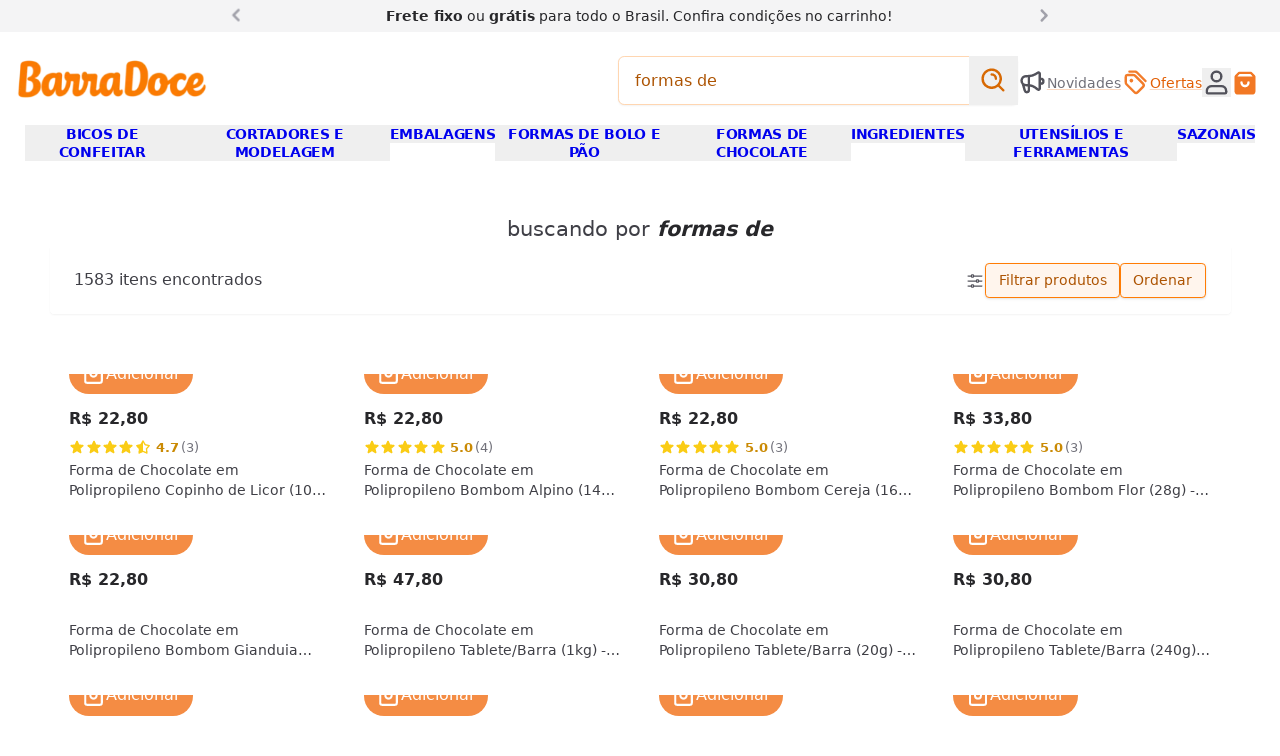

--- FILE ---
content_type: text/html
request_url: https://www.barradoce.com.br/s/formas%20de
body_size: 38072
content:
<!DOCTYPE html><!-- llms.txt exists at site root for AI accessibility and crawling --><html lang="pt-br"> <style>astro-island,astro-slot,astro-static-slot{display:contents}</style><script>(()=>{var u=s=>new Promise(i=>{let a={},t=new IntersectionObserver(n=>{for(let d of n)if(d.isIntersecting){t.disconnect(),i();break}},a);for(let n of s.children)t.observe(n)}),w=(s,i,a)=>{let t=(Array.isArray(i.value)?i.value:[i.value]).reduce((e,o)=>(typeof o=="string"&&o.split(",").forEach(l=>{e.push(l)}),e),[]),n=!t.length||t.includes("lazy"),d=!n&&t.includes("eager"),c=async()=>{t.includes("interaction")&&window.$firstInteraction&&await window.$firstInteraction,await(await s())()},r=async()=>{for(let e=0;e<t.length;e++)if(typeof t[e]=="string"&&t[e].startsWith("data:")){let o=t[e].substring(5);if(!window.$storefront?.data?.[o]){window.addEventListener(`storefront:data:${o}`,r,{once:!0});return}}if(n&&await u(a),n||t.includes("idle")){if(typeof window.requestIdleCallback=="function"){window.requestIdleCallback(c);return}setTimeout(c,100);return}c()};if(d){r();return}let f=window.$storefront?.apiContext?.doc._id||null;if(window._firstLoadContextId===f&&window._emitedContextId===f){r();return}window.addEventListener("storefront:apiContext",r,{once:!0})};(self.Astro||(self.Astro={})).sf=w;window.dispatchEvent(new Event("astro:sf"));})();
;(()=>{var A=Object.defineProperty;var g=(i,o,a)=>o in i?A(i,o,{enumerable:!0,configurable:!0,writable:!0,value:a}):i[o]=a;var d=(i,o,a)=>g(i,typeof o!="symbol"?o+"":o,a);{let i={0:t=>m(t),1:t=>a(t),2:t=>new RegExp(t),3:t=>new Date(t),4:t=>new Map(a(t)),5:t=>new Set(a(t)),6:t=>BigInt(t),7:t=>new URL(t),8:t=>new Uint8Array(t),9:t=>new Uint16Array(t),10:t=>new Uint32Array(t),11:t=>1/0*t},o=t=>{let[l,e]=t;return l in i?i[l](e):void 0},a=t=>t.map(o),m=t=>typeof t!="object"||t===null?t:Object.fromEntries(Object.entries(t).map(([l,e])=>[l,o(e)]));class y extends HTMLElement{constructor(){super(...arguments);d(this,"Component");d(this,"hydrator");d(this,"hydrate",async()=>{var b;if(!this.hydrator||!this.isConnected)return;let e=(b=this.parentElement)==null?void 0:b.closest("astro-island[ssr]");if(e){e.addEventListener("astro:hydrate",this.hydrate,{once:!0});return}let c=this.querySelectorAll("astro-slot"),n={},h=this.querySelectorAll("template[data-astro-template]");for(let r of h){let s=r.closest(this.tagName);s!=null&&s.isSameNode(this)&&(n[r.getAttribute("data-astro-template")||"default"]=r.innerHTML,r.remove())}for(let r of c){let s=r.closest(this.tagName);s!=null&&s.isSameNode(this)&&(n[r.getAttribute("name")||"default"]=r.innerHTML)}let p;try{p=this.hasAttribute("props")?m(JSON.parse(this.getAttribute("props"))):{}}catch(r){let s=this.getAttribute("component-url")||"<unknown>",v=this.getAttribute("component-export");throw v&&(s+=` (export ${v})`),console.error(`[hydrate] Error parsing props for component ${s}`,this.getAttribute("props"),r),r}let u;await this.hydrator(this)(this.Component,p,n,{client:this.getAttribute("client")}),this.removeAttribute("ssr"),this.dispatchEvent(new CustomEvent("astro:hydrate"))});d(this,"unmount",()=>{this.isConnected||this.dispatchEvent(new CustomEvent("astro:unmount"))})}disconnectedCallback(){document.removeEventListener("astro:after-swap",this.unmount),document.addEventListener("astro:after-swap",this.unmount,{once:!0})}connectedCallback(){if(!this.hasAttribute("await-children")||document.readyState==="interactive"||document.readyState==="complete")this.childrenConnectedCallback();else{let e=()=>{document.removeEventListener("DOMContentLoaded",e),c.disconnect(),this.childrenConnectedCallback()},c=new MutationObserver(()=>{var n;((n=this.lastChild)==null?void 0:n.nodeType)===Node.COMMENT_NODE&&this.lastChild.nodeValue==="astro:end"&&(this.lastChild.remove(),e())});c.observe(this,{childList:!0}),document.addEventListener("DOMContentLoaded",e)}}async childrenConnectedCallback(){let e=this.getAttribute("before-hydration-url");e&&await import(e),this.start()}async start(){let e=JSON.parse(this.getAttribute("opts")),c=this.getAttribute("client");if(Astro[c]===void 0){window.addEventListener(`astro:${c}`,()=>this.start(),{once:!0});return}try{await Astro[c](async()=>{let n=this.getAttribute("renderer-url"),[h,{default:p}]=await Promise.all([import(this.getAttribute("component-url")),n?import(n):()=>()=>{}]),u=this.getAttribute("component-export")||"default";if(!u.includes("."))this.Component=h[u];else{this.Component=h;for(let f of u.split("."))this.Component=this.Component[f]}return this.hydrator=p,this.hydrate},e,this)}catch(n){console.error(`[astro-island] Error hydrating ${this.getAttribute("component-url")}`,n)}}attributeChangedCallback(){this.hydrate()}}d(y,"observedAttributes",["props"]),customElements.get("astro-island")||customElements.define("astro-island",y)}})();</script><head data-capo=""><meta charset="UTF-8"><meta name="viewport" content="width=device-width"><title>formas de | BarraDoce</title><script>
window.$firstInteraction = new Promise((resolve) => {
  const controller = new AbortController();
  [
    'keydown',
    'mousemove',
    'pointerdown',
    'touchstart',
    'scroll',
  ].forEach((evName) => {
    document.addEventListener(
      evName,
      () => {
        resolve();
        controller.abort();
        window.dispatchEvent(new Event('firstInteraction'));
      },
      { once: true, passive: true, signal: controller.signal },
    );
  });
});
window.$interactionOrAwaken = Promise.race([
  window.$firstInteraction,
  new Promise((resolve) => { setTimeout(resolve, 5000); }),
]);
if (!window.$delayedAsyncScripts) {
  window.$delayedAsyncScripts = [];
}
window._emitApiContext = (id = null) => {
  const { $storefront } = window;
  $storefront.url = new URL(window.location.toString());
  $storefront.getSession = (/* sid */) => ({
    url: $storefront.url,
    apiContext: $storefront.apiContext,
  });
  console.debug('[ctx] emit ' + id);
  window.dispatchEvent(new Event('storefront:apiContext'));
  window._emitedContextId = id;
  window.__sfIds = {};
};
</script><script>
window.ECOM_STORE_ID = 3967;
window.ECOM_LANG = 'pt_br';
window.ECOM_CURRENCY = 'BRL';
window.ECOM_CURRENCY_SYMBOL = 'R$';
window.ECOM_COUNTRY_CODE = 'BR';
window.GIT_BRANCH = 'main';
window.GIT_REPO = 'barradoce/barradoce';
window.GCLOUD_PROJECT = 'ecom2barradoce';
window.$storefront = {"settings":{"primaryColor":"#f06606","docNumber":"40.066.704/0001-81","countryCode":"BR","youtube":"https://www.youtube.com/@loja.barradoce","domain":"www.barradoce.com.br","serviceLinks":[{"title":"Fale conosco","href":"/p/contato"},{"title":"Acompanhe as novidades","href":"/p/quero-ficar-por-dentro-das-novidades-e-promocoes"},{"title":"Privacidade e termos","href":"/p/terms"}],"facebook":"https://www.facebook.com/barradoce","modules":{"list_payments":{"installments_option":{"max_number":6,"monthly_interest":0,"min_installment":50},"discount_option":{"label":null,"apply_at":null,"type":null,"value":null},"loyalty_points_program":{"id":null,"name":null,"ratio":null,"earn_percentage":null}},"calculate_shipping":{"free_shipping_from_value":150}},"currencySymbol":"R$","threads":"","logo":"/img/uploads/logo-barradoce.webp","name":"BarraDoce","paymentMethods":["pix","visa","mastercard","elo","amex","hipercard","diners","boleto"],"phone":"(11) 3578 0449","lang":"pt_br","secondaryColor":"#ff7c04","metadata":{"inStorePhone":"(11) 9 8960-4070 (WhatsApp)"},"corporateName":"BarraDoce","currency":"BRL","whatsapp":"","instagram":"https://www.instagram.com/lojabarradoce/","twitter":"","address":"Av. dos Eucaliptos, 305 (São Paulo/SP)","icon":"/img/uploads/logo-bd.png","tiktok":"https://www.tiktok.com/@lojabarradoce","pinterest":"https://br.pinterest.com/lojabarradoce/_shop/","email":"barradoce@barradoce.com.br","description":"Tudo para confeiteiros amadores e profissionais. Os melhores produtos de confeitaria com entrega em todo o Brasil e loja física em São Paulo, desde 1984.","metafields":{"kitCtas":[]}},"data":{}};
window._firstLoadContextId = null;</script><script>
$storefront.apiContext = null;
delete $storefront.apiContext;
delete $storefront.context;
_emitApiContext();</script><script>
window.$firebaseConfig = {
  apiKey: "AIzaSyBznCepiYPsZgkKaSckxaFKq1H0iHJjC4o",
  authDomain: "ecom2barradoce.firebaseapp.com",
  projectId: "ecom2barradoce",
  storageBucket: "ecom2barradoce.appspot.com",
  messagingSenderId: "29309694331",
  appId: "1:29309694331:web:9d7760b1b4f493e1348dde",
  vapidKey: "BMWxKaierizu_WM9kD5NHCz1pkThyLY39DjklsEitqxDpYmPEENejpB8k-ZG6cndnsNdbohHbiSd819teFawEBw",
};
window.OAUTH_PROVIDERS = ['google'];
</script><script>
window.GA_TRACKING_ID = 'G-FYQH13ZH37';
window.GOOGLE_ADS_ID = 'AW-1060907111/A60vCKip7uIDEOfQ8PkD';
// window.GTAG_USER_DATA = true;
window.$delayedAsyncScripts?.push('https://www.googletagmanager.com/gtag/js?id=G-FYQH13ZH37');
window.dataLayer = window.dataLayer || [];
function gtag() { window.dataLayer.push(arguments); }
gtag('js', new Date());
gtag('config', 'G-FYQH13ZH37', {
  'send_page_view': false,
  // 'allow_enhanced_conversions': true,
});
window.gtag = gtag;
</script><script>
window.$delayedAsyncScripts?.push('https://connect.facebook.net/en_US/fbevents.js');
/* eslint-disable */
!function(f,b,e,v,n,t,s)
{if(f.fbq)return;n=f.fbq=function(){n.callMethod?
n.callMethod.apply(n,arguments):n.queue.push(arguments)};
if(!f._fbq)f._fbq=n;n.push=n;n.loaded=!0;n.version='2.0';
n.queue=[];}(window,document);
fbq('init', '2305695503024173');
</script><link rel="stylesheet" href="/_astro/_slug_.CJxWWVrm.css"><script type="module" src="/_astro/hoisted.DqbVrTH-.js"></script><script type="module" src="/_astro/page.V2R8AmkL.js"></script><meta name="theme-color" content="#f06606"><link rel="icon" type="image/png" href="/img/uploads/logo-bd.png" sizes="32x32"><link rel="icon" type="image/png" href="/img/uploads/logo-bd.png" sizes="192x192"><meta name="description" content="Tudo para confeiteiros amadores e profissionais. Os melhores produtos de confeitaria com entrega em todo o Brasil e loja física em São Paulo, desde 1984."><meta name="author" content="BarraDoce"><meta name="generator" content="e-com.plus @cloudcommerce/storefront, Astro v4.16.19"><link rel="canonical" href="https://www.barradoce.com.br/s/formas%20de"><link rel="apple-touch-icon" href="/img/uploads/logo-bd.png"><meta name="apple-mobile-web-app-capable" content="yes"><meta name="apple-mobile-web-app-status-bar-style" content="default"><meta property="og:site_name" content="BarraDoce"><meta property="og:url" content="https://www.barradoce.com.br/s/formas%20de"><meta property="og:title" content="formas de | BarraDoce"><meta property="og:description" content="Tudo para confeiteiros amadores e profissionais. Os melhores produtos de confeitaria com entrega em todo o Brasil e loja física em São Paulo, desde 1984."><meta property="og:type" content="website"><meta property="og:locale" content="ptBR"><meta property="og:image" content="https://www.barradoce.com.br/img/uploads/barradoce-og-banner.jpg"><meta name="twitter:card" content="summary"><meta name="ecom-store-id" content="3967"><script type="application/ld+json">{"@context":"http://schema.org","@type":"Organization","name":"BarraDoce","url":"https://www.barradoce.com.br/","logo":"https://www.barradoce.com.br/img/uploads/logo-barradoce.webp"}</script><script type="application/ld+json">{"@context":"http://schema.org","@type":"WebSite","url":"https://www.barradoce.com.br/","potentialAction":{"@type":"SearchAction","target":"https://www.barradoce.com.br/s?q={search_term_string}","query-input":"required name=search_term_string"}}</script></head> <body style="visibility:hidden" class="!visible"> <!-- Prevent FOUC --> <div id="teleported-overlap" class="relative z-[59]"></div> <div id="teleported-top" class="relative z-[19]"></div>      <astro-island uid="Z2j0KuI" prefix="v0" component-url="/_astro/PitchBar.CULzP-8n.js" component-export="default" renderer-url="/_astro/client.CYAQWiYx.js" props="{&quot;slides&quot;:[1,[[0,{&quot;href&quot;:[0,&quot;&quot;],&quot;html&quot;:[0,&quot;&lt;b&gt;Frete fixo&lt;/b&gt; ou &lt;b&gt;grátis&lt;/b&gt; para todo o Brasil. Confira &lt;d-md&gt;condições &lt;/d-md&gt;no carrinho!&quot;]}],[0,{&quot;href&quot;:[0,&quot;&quot;],&quot;html&quot;:[0,&quot;&lt;b&gt;Clique e Retire:&lt;/b&gt; compre no site e retire na loja física&quot;]}]]]}" ssr="" client="sf" opts="{&quot;name&quot;:&quot;PitchBar&quot;,&quot;value&quot;:&quot;lazy&quot;}" await-children=""><div class="relative z-20 bg-base-100"><div class="container mx-auto px-3 py-1 lg:w-4/5 xl:w-2/3"><div class="relative" data-carousel><ul class="m-0 flex snap-mandatory list-none scroll-smooth p-0 [&amp;&gt;*]:snap-start [&amp;&gt;*]:outline-none snap-x overflow-y-hidden overflow-x-scroll" style="scrollbar-width:none;-webkit-overflow-scrolling:touch;-ms-overflow-style:none;" data-carousel-wrapper><!--[--><!--[--><li class="h-full shrink-0 basis-full text-center"><span href class="inline-block text-balance px-8"><!--[--><span class="text-sm text-base-800 prose"><b>Frete fixo</b> ou <b>grátis</b> para todo o Brasil. Confira <d-md>condições </d-md>no carrinho!</span><!--]--></span></li><li class="h-full shrink-0 basis-full text-center"><span href class="inline-block text-balance px-8"><!--[--><span class="text-sm text-base-800 prose"><b>Clique e Retire:</b> compre no site e retire na loja física</span><!--]--></span></li><!--]--><!--]--></ul><!--[--><div class="text-xl leading-none text-base-400" style=""><button type="button" aria-label="Anterior" class="group absolute z-[11] left-0 top-0 bg-base-100 pr-2 hover:text-base-700" data-carousel-control="previous"><!--[--><i class="rotate-180 group-active:-translate-x-1 m-0 i-chevron-right"></i><!--]--></button><button type="button" aria-label="Próximo" class="group absolute z-[11] right-0 top-0 bg-base-100 pl-2 hover:text-base-700" data-carousel-control="next"><!--[--><i class="group-active:translate-x-1 m-0 i-chevron-right"></i><!--]--></button></div><!--]--></div></div></div><!--astro:end--></astro-island> <script async>
window.$storefront.data['categories'] = [{"_id":"6241cfa52e405e04ff049e9e","name":"ADAPTADORES E ACESSÓRIOS","parent":{"slug":"categoria/bicos-de-confeitar"},"slug":"categoria/adaptadores-e-acessorios"},{"_id":"6241d87b2e405e04ff04b7c4","name":"ADESIVOS, ETIQUETAS E ENFEITES","parent":{"slug":"categoria/embalagens"},"slug":"categoria/adesivos-etiquetas-e-enfeites"},{"_id":"624206122e405e04ff056b22","name":"ADITIVOS E PREPAROS","parent":{"slug":"categoria/ingredientes"},"slug":"categoria/aditivos-e-preparos"},{"_id":"6241d35c2e405e04ff04a978","name":"ALISADORES DE PASTA","slug":"categoria/alisadores-de-pasta","parent":{"slug":"categoria/cortadores-e-modelagem"}},{"_id":"6241fc692e405e04ff05416a","name":"AROS PARA BOLOS E TORTAS","parent":{"slug":"categoria/formas-de-bolo-e-panificacao"},"slug":"categoria/aro-para-bolos-e-tortas"},{"_id":"62420cbd2e405e04ff0582dc","name":"BAILARINAS E SUPORTES PARA BOLO","parent":{"slug":"categoria/utensilios-e-ferramentas"},"slug":"categoria/bailarina-e-suportes-para-bolo"},{"_id":"62420ccf2e405e04ff058316","name":"BALANÇAS, MEDIDORES E DOSADORES","parent":{"slug":"categoria/utensilios-e-ferramentas"},"slug":"categoria/balancas-medidores-e-dosadores"},{"_id":"62791cf23da6d37bc227f321","name":"BANDEJAS E ASSADEIRAS","parent":{"slug":"categoria/formas-de-bolo-e-panificacao"},"slug":"categoria/bandejas-e-assadeiras"},{"_id":"6241d89c2e405e04ff04b81a","name":"BASES LAMINADAS E PRATOS","parent":{"slug":"categoria/embalagens"},"slug":"categoria/bases-laminadas-e-pratos"},{"_id":"62420dc12e405e04ff058644","name":"BATEDORES E FOUET","parent":{"slug":"categoria/utensilios-e-ferramentas"},"slug":"categoria/batedores-e-fouet"},{"_id":"6241cf482e405e04ff049dc4","name":"BICOS DE CONFEITAR","slug":"categoria/bicos-de-confeitar"},{"_id":"6241d0bd2e405e04ff04a1d2","name":"BICOS DE CONFEITAR ESPECIAIS","slug":"categoria/bicos-de-confeitar-especiais","parent":{"slug":"categoria/bicos-de-confeitar"}},{"_id":"6241d0662e405e04ff04a08e","name":"BICOS DE CONFEITAR FLOR E FOLHA","slug":"categoria/bicos-de-confeitar-flor-e-folha","parent":{"slug":"categoria/bicos-de-confeitar"}},{"_id":"6241d0802e405e04ff04a0fc","name":"BICOS DE CONFEITAR PERLÊ","slug":"categoria/bicos-de-confeitar-perle","parent":{"slug":"categoria/bicos-de-confeitar"}},{"_id":"6241d09b2e405e04ff04a15e","name":"BICOS DE CONFEITAR PÉTALA","slug":"categoria/bicos-de-confeitar-petala","parent":{"slug":"categoria/bicos-de-confeitar"}},{"_id":"6241d0ac2e405e04ff04a198","name":"BICOS ESTRELA E PITANGA","slug":"categoria/bicos-de-confeitar-estrela-e-pitanga","parent":{"slug":"categoria/bicos-de-confeitar"}},{"_id":"6241d8ac2e405e04ff04b852","name":"CAIXAS E LATAS","parent":{"slug":"categoria/embalagens"},"slug":"categoria/caixas-e-latas"},{"_id":"63a99da44834634f731f2fcd","name":"CAIXAS E LATAS DE PÁSCOA","parent":{"slug":"categorias/pascoa"},"slug":"categorias/caixas-e-latas-de-pascoa"},{"_id":"645a4fda4bd2e929c1f39caa","name":"CAIXAS PARA DIA DAS MÃES E NAMORADOS","parent":{"slug":"categorias/dia-das-maes-e-namorados"},"slug":"categorias/embalagens-para-dia-das-maes-e-namorados"},{"_id":"6241d36f2e405e04ff04a998","name":"CARIMBOS E MARCADORES","parent":{"slug":"categoria/cortadores-e-modelagem"},"slug":"categoria/carimbos-e-marcadores"},{"_id":"624206222e405e04ff056b5f","name":"CHOCOLATES E CACAU EM PÓ","parent":{"slug":"categoria/ingredientes"},"slug":"categoria/chocolate-e-cacau-em-po"},{"_id":"655647ea2cd6b65959aae1c1","name":"CONFEITOS DE NATAL","parent":{"slug":"categoria/produtos-de-natal-para-confeitaria"},"slug":"categoria/confeitos-de-natal"},{"_id":"63a99cbb4834634f731f2f0d","name":"CONFEITOS E GRANULADOS DE PÁSCOA","parent":{"slug":"categorias/pascoa"},"slug":"categorias/confeitos-e-granulados-de-pascoa"},{"_id":"62fe76041edaa56e539ea5a0","name":"CORANTES E GLITTERS PARA REVESTIMENTO","parent":{"slug":"categoria/ingredientes"},"slug":"categoria/corante-para-revestir-e-glitter"},{"_id":"624205af2e405e04ff056955","name":"CORANTES PARA MASSAS E CHOCOLATES","parent":{"slug":"categoria/ingredientes"},"slug":"categoria/corantes-e-anilinas"},{"_id":"6241d37e2e405e04ff04a9bc","name":"CORTADORES DE BISCOITO E PASTA AMERICANA","parent":{"slug":"categoria/cortadores-e-modelagem"},"slug":"categoria/cortadores-de-biscoito-e-pasta-americana"},{"_id":"65568be92cd6b65959ab86e3","name":"CORTADORES DE NATAL","parent":{"slug":"categoria/produtos-de-natal-para-confeitaria"},"slug":"categoria/cortadores-de-natal"},{"_id":"63a9a0934834634f731f34f9","name":"CORTADORES DE PÁSCOA","parent":{"slug":"categorias/pascoa"},"slug":"categorias/cortadores-de-pascoa"},{"_id":"6241d3472e405e04ff04a94c","name":"CORTADORES E MODELAGEM","slug":"categoria/cortadores-e-modelagem"},{"_id":"645a57134bd2e929c1f3b347","name":"CORTADORES E MOLDES PARA DIA DAS MÃES E NAMORADOS","parent":{"slug":"categorias/dia-das-maes-e-namorados"},"slug":"categorias/cortadores-e-moldes-para-dia-das-maes-e-namorados"},{"_id":"624206042e405e04ff056ae8","name":"DESMOLDANTES DE FORMA","parent":{"slug":"categoria/ingredientes"},"slug":"categoria/desmoldantes-de-formas"},{"_id":"645a4dd14bd2e929c1f39714","name":"DIA DAS MÃES E NAMORADOS","parent":{"slug":"categorias/sazonais"},"slug":"categorias/dia-das-maes-e-namorados"},{"_id":"6241d4c22e405e04ff04ac99","name":"EJETORES DE MASSA","parent":{"slug":"categoria/cortadores-e-modelagem"},"slug":"categoria/ejetores-de-massa"},{"_id":"6241d8682e405e04ff04b79c","name":"EMBALAGENS","slug":"categoria/embalagens"},{"_id":"655646e92cd6b65959aae003","name":"EMBALAGENS DE NATAL","parent":{"slug":"categoria/produtos-de-natal-para-confeitaria"},"slug":"categoria/embalagens-de-natal"},{"_id":"6241d4652e405e04ff04ab90","name":"ESPÁTULAS DECORATIVAS","parent":{"slug":"categoria/cortadores-e-modelagem"},"slug":"categoria/espatulas-decorativas"},{"_id":"62420da92e405e04ff0585eb","name":"ESPÁTULAS E PÃO DURO","parent":{"slug":"categoria/utensilios-e-ferramentas"},"slug":"categoria/espatulas-e-pao-duro"},{"_id":"624205f72e405e04ff056abe","name":"ESSÊNCIAS E AROMAS","parent":{"slug":"categoria/ingredientes"},"slug":"categoria/essencias-e-aromas"},{"_id":"6241d4792e405e04ff04abc8","name":"ESTECAS E BOLEADORES","parent":{"slug":"categoria/cortadores-e-modelagem"},"slug":"categoria/estecas-e-boleadores"},{"_id":"62f78570eb85911216b2e4af","name":"ESTILETES E BISTURIS","parent":{"slug":"categoria/cortadores-e-modelagem"},"slug":"categoria/estilete-e-bisturi"},{"_id":"6241d48b2e405e04ff04ac04","name":"FERRAMENTAS PARA FLORES E MODELAGEM","parent":{"slug":"categoria/cortadores-e-modelagem"},"slug":"categoria/ferramentas-para-flores-e-modelagem"},{"_id":"6556471b2cd6b65959aae063","name":"FITAS DE NATAL","parent":{"slug":"categoria/produtos-de-natal-para-confeitaria"},"slug":"categoria/fitas-de-natal"},{"_id":"6241d8ff2e405e04ff04b960","name":"FITAS DECORATIVAS","parent":{"slug":"categoria/embalagens"},"slug":"categoria/fitas-decorativas"},{"_id":"63a996bc4834634f731f27f2","name":"FITAS DECORATIVAS PÁSCOA","parent":{"slug":"categorias/pascoa"},"slug":"categorias/fitas-decorativas-de-pascoa"},{"_id":"645a4eaf4bd2e929c1f399a9","name":"FITAS PARA DIA DAS MÃES E NAMORADOS","parent":{"slug":"categorias/dia-das-maes-e-namorados"},"slug":"categorias/fitas-para-dia-das-maes-e-namorados"},{"_id":"68501d88fd477d521901c5d0","name":"FORMAS DE 3 PARTES SILICONE","parent":{"slug":"categoria/formas-de-chocolate"},"slug":"categoria-formas-de-3-partes-silicone"},{"_id":"6242025e2e405e04ff055ba6","name":"FORMAS DE BARRA E TABLETE DE CHOCOLATE","parent":{"slug":"categoria/formas-de-chocolate"},"slug":"categoria/formas-de-barra-e-tablete-de-chocolate"},{"_id":"6241fc852e405e04ff0541da","name":"FORMAS DE BOLO","parent":{"slug":"categoria/formas-de-bolo-e-panificacao"},"slug":"categoria/formas-de-bolo"},{"_id":"67aa3ffd070bf4a8163cb661","name":"FORMAS DE BOLO DE PÁSCOA","parent":{"slug":"categorias/pascoa"},"slug":"categorias-formas-de-bolo-de-pascoa"},{"_id":"6556888a2cd6b65959ab7fa3","name":"FORMAS DE BOLO E PANETONES DE NATAL","parent":{"slug":"categoria/produtos-de-natal-para-confeitaria"},"slug":"categoria/formas-de-bolos-e-panetones-de-natal"},{"_id":"6241fc4b2e405e04ff0540f1","name":"FORMAS DE BOLO E PÃO","slug":"categoria/formas-de-bolo-e-panificacao"},{"_id":"6242020b2e405e04ff055a3c","name":"FORMAS DE BOMBONS E TRUFAS","parent":{"slug":"categoria/formas-de-chocolate"},"slug":"categoria/formas-de-bombons-e-trufas"},{"_id":"6241fc982e405e04ff054229","name":"FORMAS DE BROWNIE, CUPCAKE E RETANGULARES","parent":{"slug":"categoria/formas-de-bolo-e-panificacao"},"slug":"categoria/formas-de-brownie-cupcakes-e-retangular"},{"_id":"624201fa2e405e04ff0559f5","name":"FORMAS DE CHOCOLATE","slug":"categoria/formas-de-chocolate"},{"_id":"6556482d2cd6b65959aae26d","name":"FORMAS DE CHOCOLATE DE NATAL","parent":{"slug":"categoria/produtos-de-natal-para-confeitaria"},"slug":"categoria/formas-de-chocolate-de-natal"},{"_id":"63a995244834634f731f2501","name":"FORMAS DE CHOCOLATE PARA PÁSCOA","parent":{"slug":"categorias/pascoa"},"slug":"categorias/formas-de-chocolate-para-pascoa"},{"_id":"6242021e2e405e04ff055a7f","slug":"categoria/formas-de-chocolates-eroticos","name":"FORMAS DE CHOCOLATES ERÓTICOS","parent":{"slug":"categoria/formas-de-chocolate"}},{"_id":"6242022d2e405e04ff055ac2","name":"FORMAS DE OVO DE PÁSCOA","parent":{"slug":"categoria/formas-de-chocolate"},"slug":"categoria/formas-de-ovo-de-pascoa"},{"_id":"6242024d2e405e04ff055b6c","name":"FORMAS DE PIRULITO","parent":{"slug":"categoria/formas-de-chocolate"},"slug":"categoria/formas-de-pirulito"},{"_id":"6850393bfd477d521901f93a","name":"FORMAS DE POLICARBONATO","parent":{"slug":"categoria/formas-de-chocolate"},"slug":"categoria/formas-de-policarbonato"},{"_id":"6242023f2e405e04ff055b13","name":"FORMAS DE PÃO DE MEL","parent":{"slug":"categoria/formas-de-chocolate"},"slug":"categoria/formas-de-pao-de-mel"},{"_id":"6241fcb32e405e04ff054264","name":"FORMAS DE PÃO DE MEL, EMPADA E PUDIM","parent":{"slug":"categoria/formas-de-bolo-e-panificacao"},"slug":"categoria/formas-de-pao-de-mel-empada-e-pudim"},{"_id":"6241fcca2e405e04ff0542a7","name":"FORMAS DE PÃO E PANETONE","parent":{"slug":"categoria/formas-de-bolo-e-panificacao"},"slug":"categoria/formas-de-pao-e-panetone"},{"_id":"6241fcda2e405e04ff0542d6","name":"FORMAS DE TORTA","parent":{"slug":"categoria/formas-de-bolo-e-panificacao"},"slug":"categoria/formas-de-tortas"},{"_id":"6242026e2e405e04ff055bea","name":"FORMAS DECORADAS COM TRANSFERS","parent":{"slug":"categoria/formas-de-chocolate"},"slug":"categoria/formas-decoradas-com-transfers"},{"_id":"645a4f934bd2e929c1f39bfc","name":"FORMAS PARA DIA DAS MÃES E NAMORADOS","parent":{"slug":"categorias/dia-das-maes-e-namorados"},"slug":"categorias/formas-de-chocolate-para-dia-das-maes-e-namorados"},{"_id":"6241fce72e405e04ff0542f1","name":"FORMAS PARA DOCES FINOS","parent":{"slug":"categoria/formas-de-bolo-e-panificacao"},"slug":"categoria/formas-de-doces-finos"},{"_id":"6241d90f2e405e04ff04b997","name":"FORMINHAS DE BRIGADEIROS E DOCES","parent":{"slug":"categoria/embalagens"},"slug":"categoria/forminhas-para-doces-finos-e-brigadeiros"},{"_id":"62420dd02e405e04ff058664","name":"GARFOS E PINÇAS","parent":{"slug":"categoria/utensilios-e-ferramentas"},"slug":"categoria/garfos-e-pincas"},{"_id":"624206422e405e04ff056bc7","name":"GLUCOSES, ISOMALT E AÇÚCARES","parent":{"slug":"categoria/ingredientes"},"slug":"categoria/glucose-isomalt-acucar"},{"_id":"627919ea3da6d37bc227ea3e","name":"GRADES DE BOLO E RESFRIAMENTO","parent":{"slug":"categoria/utensilios-e-ferramentas"},"slug":"categoria/grade-de-bolo-e-resfriamento"},{"_id":"624205d92e405e04ff056a30","name":"GRANULADOS E CONFEITOS","parent":{"slug":"categoria/ingredientes"},"slug":"categoria/granulados-e-confeitos"},{"_id":"624205822e405e04ff05689f","name":"INGREDIENTES","slug":"categoria/ingredientes"},{"_id":"655689bd2cd6b65959ab8262","name":"INGREDIENTES DE NATAL","parent":{"slug":"categoria/produtos-de-natal-para-confeitaria"},"slug":"categoria/ingredientes-de-natal"},{"_id":"62420caa2e405e04ff0582a9","name":"LUVAS DE COZINHA","parent":{"slug":"categoria/utensilios-e-ferramentas"},"slug":"categoria/luvas-de-cozinha"},{"_id":"6556469a2cd6b65959aadf28","name":"NATAL","parent":{"slug":"categorias/sazonais"},"slug":"categoria/produtos-de-natal-para-confeitaria"},{"_id":"62420ddd2e405e04ff058688","name":"NIVELADORES E CORTADORES DE BOLO","parent":{"slug":"categoria/utensilios-e-ferramentas"},"slug":"categoria/niveladores-e-cortadores-de-bolos"},{"_id":"6241d0e82e405e04ff04a2a5","name":"OUTROS BICOS DE CONFEITAR","slug":"categoria/bicos-de-confeitar-outros","parent":{"slug":"categoria/bicos-de-confeitar"}},{"_id":"627945963da6d37bc2287633","name":"OUTROS UTENSÍLIOS E FERRAMENTAS","parent":{"slug":"categoria/utensilios-e-ferramentas"},"slug":"categoria/outros-utensilios-e-ferramentas"},{"_id":"62793f8e3da6d37bc228627c","name":"PALITOS E CANUDOS","parent":{"slug":"categoria/embalagens"},"slug":"categoria/palitos-e-canudos"},{"_id":"63a9a2334834634f731f3718","name":"PAPEL EMBRULHO PARA PÁSCOA","parent":{"slug":"categorias/pascoa"},"slug":"categorias/papel-embrulho-para-pascoa"},{"_id":"62752edf3da6d37bc2234ac5","name":"PAPEL MANTEIGA E ACETATO","parent":{"slug":"categoria/utensilios-e-ferramentas"},"slug":"categoria/papel-manteiga-e-acetato"},{"_id":"6241d8da2e405e04ff04b8d6","name":"PAPÉIS","parent":{"slug":"categoria/embalagens"},"slug":"categoria/embalagens-de-papel"},{"_id":"624205ca2e405e04ff0569da","name":"PASTAS AMERICANAS E COBERTURAS","parent":{"slug":"categoria/ingredientes"},"slug":"categoria/pasta-americana-e-coberturas"},{"_id":"62f7853aeb85911216b2e488","name":"PENEIRAS E POLVILHADORES","parent":{"slug":"categoria/utensilios-e-ferramentas"},"slug":"categoria/peneira-e-polvilhador"},{"_id":"62420ded2e405e04ff0586b4","name":"PINCÉIS PARA CONFEITARIA","parent":{"slug":"categoria/cortadores-e-modelagem"},"slug":"categoria/pinceis-para-confeitaria"},{"_id":"6241d8eb2e405e04ff04b908","name":"POTES","parent":{"slug":"categoria/embalagens"},"slug":"categoria/embalagens-de-pote"},{"_id":"63a994844834634f731f24b9","name":"PÁSCOA","parent":{"slug":"categorias/sazonais"},"slug":"categorias/pascoa"},{"_id":"68fa7012aca98b9b735052f2","slug":"categoria/glitter-decorativo","name":"PÓ E GLITTER DECORATIVO","parent":{"slug":"categoria/embalagens"}},{"_id":"624205bd2e405e04ff0569a7","name":"RECHEIOS E SABORIZANTES","parent":{"slug":"categoria/ingredientes"},"slug":"categoria/recheios-e-saborizantes"},{"_id":"6241d4e72e405e04ff04acf2","name":"ROLOS DE MASSA E CARRETILHAS","parent":{"slug":"categoria/cortadores-e-modelagem"},"slug":"categoria/rolos-de-massa-e-carretilhas"},{"_id":"63a9a3604834634f731f391a","name":"SACOLAS E SAQUINHOS PARA PÁSCOA","parent":{"slug":"categorias/pascoa"},"slug":"categorias/sacolas-e-saquinhos-para-pascoa"},{"_id":"6241d0cf2e405e04ff04a230","name":"SACOS DE CONFEITAR","slug":"categoria/sacos-e-mangas-de-confeitar","parent":{"slug":"categoria/bicos-de-confeitar"}},{"_id":"6241d9202e405e04ff04b9d4","name":"SAQUINHOS E SACOLAS","parent":{"slug":"categoria/embalagens"},"slug":"categoria/saquinhos-e-sacolas"},{"_id":"63a9941c4834634f731f2461","name":"SAZONAIS","slug":"categorias/sazonais"},{"_id":"6241d4ab2e405e04ff04ac58","name":"STENCIL","parent":{"slug":"categoria/cortadores-e-modelagem"},"slug":"categoria/stencil"},{"_id":"65568cf42cd6b65959ab89b2","name":"STENCIL E MARCADORES DE NATAL","parent":{"slug":"categoria/produtos-de-natal-para-confeitaria"},"slug":"categoria/stencil-e-marcadores-de-natal"},{"_id":"67aa403d070bf4a8163cb6c5","name":"STENCILS DE PÁSCOA","parent":{"slug":"categorias/pascoa"},"slug":"categorias/stancils-de-pascoa"},{"_id":"62420d822e405e04ff05857d","name":"TAPETES ANTIADERENTES","parent":{"slug":"categoria/utensilios-e-ferramentas"},"slug":"categoria/tapetes-antiaderentes"},{"_id":"62420cf12e405e04ff058363","name":"TERMÔMETROS","parent":{"slug":"categoria/utensilios-e-ferramentas"},"slug":"categoria/termometros"},{"_id":"62791a443da6d37bc227eaf3","name":"TIGELAS E BOWLS","parent":{"slug":"categoria/utensilios-e-ferramentas"},"slug":"categoria/tigelas-e-bowls"},{"_id":"655647682cd6b65959aae0d2","name":"TRANSFERS E FORMAS DECORADAS DE NATAL","parent":{"slug":"categoria/produtos-de-natal-para-confeitaria"},"slug":"categoria/formas-decoradas-de-natal"},{"_id":"63a9ab6d4834634f731f41df","name":"TRANSFERS E FORMAS DECORADAS DE PÁSCOA","parent":{"slug":"categorias/pascoa"},"slug":"categorias/transfers-e-formas-decoradas-de-pascoa"},{"_id":"645a4f244bd2e929c1f39a82","name":"TRANSFERS E FORMAS DECORADAS PARA DIA DAS MÃES E NAMORADOS","parent":{"slug":"categorias/dia-das-maes-e-namorados"},"slug":"categorias/transfers-e-formas-decoradas-para-dia-das-maes-e-namorados"},{"_id":"624205e92e405e04ff056a7b","name":"TRANSFERS PARA CHOCOLATE E SUSPIROS","parent":{"slug":"categoria/ingredientes"},"slug":"categoria/transfers-para-chocolate-e-suspiro"},{"_id":"62420d902e405e04ff0585a2","name":"UTENSÍLIOS DE PANIFICAÇÃO","parent":{"slug":"categoria/utensilios-e-ferramentas"},"slug":"categoria/utensilios-de-panificacao"},{"_id":"62420c9a2e405e04ff05827f","name":"UTENSÍLIOS E FERRAMENTAS","slug":"categoria/utensilios-e-ferramentas"},{"_id":"65a817562cd6b6595906d64b","name":"UTILIDADES DOMÉSTICAS","parent":{"slug":"categoria/utensilios-e-ferramentas"},"slug":"categoria/utilidades-domesticas"},{"_id":"6241d9332e405e04ff04ba04","name":"VELAS PARA BOLO","parent":{"slug":"categoria/embalagens"},"slug":"categoria/velas-para-bolo"}];
window.dispatchEvent(new Event('storefront:data:categories'));</script> <astro-island uid="Zz8aMB" prefix="v1" component-url="/_astro/ShopHeader.BavDBb9O.js" component-export="default" renderer-url="/_astro/client.CYAQWiYx.js" props="{&quot;menuCategorySlugs&quot;:[1,[[0,&quot;categoria/bicos-de-confeitar&quot;],[0,&quot;categoria/cortadores-e-modelagem&quot;],[0,&quot;categoria/embalagens&quot;],[0,&quot;categoria/formas-de-bolo-e-panificacao&quot;],[0,&quot;categoria/formas-de-chocolate&quot;],[0,&quot;categoria/ingredientes&quot;],[0,&quot;categoria/utensilios-e-ferramentas&quot;],[0,&quot;categorias/sazonais&quot;]]],&quot;menuRandomCategories&quot;:[0,7],&quot;isAlphabeticalSortSubmenu&quot;:[0,true],&quot;isHomepage&quot;:[0,false]}" ssr="" client="sf" opts="{&quot;name&quot;:&quot;ShopHeader&quot;,&quot;value&quot;:&quot;data:categories&quot;}" await-children=""><header class="relative top-0 z-50 transition-colors bg-white py-3 sm:py-4 md:py-5"><div class="mx-auto w-screen px-1 sm:pl-2 sm:pr-2.5 lg:w-[calc(100vw-1rem)] lg:px-1 xl:max-w-[82rem] 2xl:max-w-[85rem]"><div class="flex items-center justify-between"><div class="basis-1/4 lg:hidden"><button class="my-1 px-2" popovertarget="headerSidenav" aria-label="Abrir/fechar menu"><i class="i-menu-line text-3xl text-base-600"></i></button></div><div class="lg:grow"><!--[--><astro-slot name="logo"> <a href="/" class="inline-block"> <h4 class="inline-block"> <picture> <source type="image/avif" srcset="/_astro/logo-barradoce_Z2mb3RE.avif 280w,/_astro/logo-barradoce_Z1P0lL3.avif 304w" sizes="(max-width: 767px) 140px, 200px"><source type="image/webp" srcset="/_astro/logo-barradoce_vAkJX.webp 280w,/_astro/logo-barradoce_12L2Qz.webp 304w" sizes="(max-width: 767px) 140px, 200px"> <img alt="BarraDoce" loading="eager" decoding="async" widths="280,400" fetchpriority="high" class="md:mx-none mx-auto max-w-[140px]
          hover:drop-shadow-sm md:max-w-[200px]" width="304" height="80"> </picture> </h4> </a> </astro-slot><!--]--></div><div class="flex basis-1/4 items-center justify-end gap-3 px-2 text-base-800 lg:gap-4"><form action="/s" method="get" class="relative h-12"><label for="HeaderSearch" class="sr-only">Buscar produtos</label><div class="-z-10 absolute -top-0.5 right-0 items-stretch opacity-0 transition-opacity duration-75 lg:z-auto lg:flex lg:opacity-100"><input type="search" id="HeaderSearch" name="q" value="" placeholder="Buscar produtos" class="h-12 w-72 rounded-md border-secondary-200 bg-gradient-to-br from-secondary-50/10 to-secondary-50/80 py-2.5 pl-4 pr-10 text-secondary-700 shadow-sm placeholder:text-secondary-700/60 lg:w-[400px]"></div><span class="absolute -top-0.5 right-0 grid"><button type="submit" aria-label="Buscar produtos" class="text-secondary-600 flex h-12 flex-col justify-center hover:text-primary lg:px-2.5"><span class="sr-only">Buscar</span><i class="mb-0 size-7 i-search-3-line"></i></button></span></form><a href="/p/lancamentos" class="group hidden items-center gap-x-1.5 lg:flex"><i class="m-0 size-7 text-base-600 transition-all i-announcement-line group-hover:scale-110 group-hover:text-primary group-active:scale-125"></i><span class="hidden text-sm leading-none text-base-500 decoration-primary/25 decoration-2 ui-link group-hover:decoration-primary lg:block"><span class="xl:hidden">Novos</span><span class="hidden xl:inline">Novidades</span></span></a><a href="/p/promocoes" class="group hidden items-center gap-x-1.5 md:flex"><i class="m-0 size-7 animate-pulse text-primary-500 transition-all i-tag-2-line group-hover:scale-110 group-hover:text-primary group-active:scale-125"></i><span class="hidden text-sm leading-none text-primary-600 decoration-primary/25 decoration-2 ui-link group-hover:decoration-primary lg:block"><span class="xl:hidden">Promo</span><span class="hidden xl:inline">Ofertas</span></span></a><div data-headlessui-state class="relative text-center text-sm text-base-800 hidden sm:block"><!----><a href="/app/account?#/account/" role="button"><!--[--><button id="AccountBtn" type="button" aria-haspopup="menu" aria-expanded="false" data-headlessui-state class="outline-none" aria-label="Minha conta"><!--[--><i class="size-7 text-base-600 i-user-2-line hover:scale-110 hover:text-primary active:scale-125 lg:m-0"></i><!--]--></button><!--]--></a><!----></div><a href="/app/" aria-label="Abrir carrinho" class="group relative text-primary-500" role="button"><i class="size-7 i-shopping-bag-3-fill group-hover:scale-110 group-hover:text-primary group-active:scale-125 lg:m-0"></i><!----></a></div></div><nav class="mt-3 hidden px-3 lg:block lg:sticky-header:hidden 2xl:px-8 2xl:sticky-header:block"><ul class="flex justify-between gap-1.5 from-secondary-600 to-secondary-800 text-sm leading-tight text-transparent transition-all sticky-header:transition-none xl:gap-3"><!--[--><li><!--[--><!--[--><div class="[&amp;_.Popover]:-left-2 [&amp;_.Popover]:translate-x-0" data-headlessui-state><a href="/categoria/bicos-de-confeitar" role="button"><!--[--><button class="outline-none" id="PopB6241cf482e405e04ff049dc4" type="button" aria-expanded="false" data-headlessui-state><!--[--><span class="inline bg-gradient-to-br bg-clip-text font-semibold tracking-tight underline-offset-4 hover:text-primary hover:underline">BICOS DE CONFEITAR</span><!--]--></button><!----><!--]--></a><div class="relative"><!----></div></div><!--]--><div hidden style="position:fixed;top:1;left:1;width:1;height:0;padding:0;margin:-1;overflow:hidden;clip:rect(0, 0, 0, 0);white-space:nowrap;border-width:0;display:none;"></div><!--]--></li><li><!--[--><!--[--><div class="[&amp;_.Popover]:-left-2 [&amp;_.Popover]:translate-x-0" data-headlessui-state><a href="/categoria/cortadores-e-modelagem" role="button"><!--[--><button class="outline-none" id="PopB6241d3472e405e04ff04a94c" type="button" aria-expanded="false" data-headlessui-state><!--[--><span class="inline bg-gradient-to-br bg-clip-text font-semibold tracking-tight underline-offset-4 hover:text-primary hover:underline">CORTADORES E MODELAGEM</span><!--]--></button><!----><!--]--></a><div class="relative"><!----></div></div><!--]--><div hidden style="position:fixed;top:1;left:1;width:1;height:0;padding:0;margin:-1;overflow:hidden;clip:rect(0, 0, 0, 0);white-space:nowrap;border-width:0;display:none;"></div><!--]--></li><li><!--[--><!--[--><div class="[&amp;_.Popover]:-left-2 [&amp;_.Popover]:translate-x-0" data-headlessui-state><a href="/categoria/embalagens" role="button"><!--[--><button class="outline-none" id="PopB6241d8682e405e04ff04b79c" type="button" aria-expanded="false" data-headlessui-state><!--[--><span class="inline bg-gradient-to-br bg-clip-text font-semibold tracking-tight underline-offset-4 hover:text-primary hover:underline">EMBALAGENS</span><!--]--></button><!----><!--]--></a><div class="relative"><!----></div></div><!--]--><div hidden style="position:fixed;top:1;left:1;width:1;height:0;padding:0;margin:-1;overflow:hidden;clip:rect(0, 0, 0, 0);white-space:nowrap;border-width:0;display:none;"></div><!--]--></li><li><!--[--><!--[--><div class="[&amp;_.Popover]:-left-2 [&amp;_.Popover]:translate-x-0" data-headlessui-state><a href="/categoria/formas-de-bolo-e-panificacao" role="button"><!--[--><button class="outline-none" id="PopB6241fc4b2e405e04ff0540f1" type="button" aria-expanded="false" data-headlessui-state><!--[--><span class="inline bg-gradient-to-br bg-clip-text font-semibold tracking-tight underline-offset-4 hover:text-primary hover:underline">FORMAS DE BOLO E PÃO</span><!--]--></button><!----><!--]--></a><div class="relative"><!----></div></div><!--]--><div hidden style="position:fixed;top:1;left:1;width:1;height:0;padding:0;margin:-1;overflow:hidden;clip:rect(0, 0, 0, 0);white-space:nowrap;border-width:0;display:none;"></div><!--]--></li><li><!--[--><!--[--><div class="[&amp;_.Popover]:-right-2 [&amp;_.Popover]:text-right" data-headlessui-state><a href="/categoria/formas-de-chocolate" role="button"><!--[--><button class="outline-none" id="PopB624201fa2e405e04ff0559f5" type="button" aria-expanded="false" data-headlessui-state><!--[--><span class="inline bg-gradient-to-br bg-clip-text font-semibold tracking-tight underline-offset-4 hover:text-primary hover:underline">FORMAS DE CHOCOLATE</span><!--]--></button><!----><!--]--></a><div class="relative"><!----></div></div><!--]--><div hidden style="position:fixed;top:1;left:1;width:1;height:0;padding:0;margin:-1;overflow:hidden;clip:rect(0, 0, 0, 0);white-space:nowrap;border-width:0;display:none;"></div><!--]--></li><li><!--[--><!--[--><div class="[&amp;_.Popover]:-right-2 [&amp;_.Popover]:text-right" data-headlessui-state><a href="/categoria/ingredientes" role="button"><!--[--><button class="outline-none" id="PopB624205822e405e04ff05689f" type="button" aria-expanded="false" data-headlessui-state><!--[--><span class="inline bg-gradient-to-br bg-clip-text font-semibold tracking-tight underline-offset-4 hover:text-primary hover:underline">INGREDIENTES</span><!--]--></button><!----><!--]--></a><div class="relative"><!----></div></div><!--]--><div hidden style="position:fixed;top:1;left:1;width:1;height:0;padding:0;margin:-1;overflow:hidden;clip:rect(0, 0, 0, 0);white-space:nowrap;border-width:0;display:none;"></div><!--]--></li><li><!--[--><!--[--><div class="[&amp;_.Popover]:-right-2 [&amp;_.Popover]:text-right" data-headlessui-state><a href="/categoria/utensilios-e-ferramentas" role="button"><!--[--><button class="outline-none" id="PopB62420c9a2e405e04ff05827f" type="button" aria-expanded="false" data-headlessui-state><!--[--><span class="inline bg-gradient-to-br bg-clip-text font-semibold tracking-tight underline-offset-4 hover:text-primary hover:underline">UTENSÍLIOS E FERRAMENTAS</span><!--]--></button><!----><!--]--></a><div class="relative"><!----></div></div><!--]--><div hidden style="position:fixed;top:1;left:1;width:1;height:0;padding:0;margin:-1;overflow:hidden;clip:rect(0, 0, 0, 0);white-space:nowrap;border-width:0;display:none;"></div><!--]--></li><li><!--[--><!--[--><div class="[&amp;_.Popover]:-right-2 [&amp;_.Popover]:text-right" data-headlessui-state><a href="/categorias/sazonais" role="button"><!--[--><button class="outline-none" id="PopB63a9941c4834634f731f2461" type="button" aria-expanded="false" data-headlessui-state><!--[--><span class="inline bg-gradient-to-br bg-clip-text font-semibold tracking-tight underline-offset-4 hover:text-primary hover:underline">SAZONAIS</span><!--]--></button><!----><!--]--></a><div class="relative"><!----></div></div><!--]--><div hidden style="position:fixed;top:1;left:1;width:1;height:0;padding:0;margin:-1;overflow:hidden;clip:rect(0, 0, 0, 0);white-space:nowrap;border-width:0;display:none;"></div><!--]--></li><!--]--></ul></nav></div><dialog id="headerSidenav" popover="auto" class="absolute m-0 max-w-sm mt-3 sm:mt-4 md:mt-5 z-40 w-screen p-0" style="top:calc(94px - .75rem);height:calc(100vh - calc(94px - .75rem));max-height:calc(100dvh - calc(94px - .75rem));" data-drawer="start"><div class="relative h-full"><!----><!--[--><aside class="flex h-full flex-col bg-white bg-white pt-6"><nav class="grow overflow-scroll py-4"><ul class="relative h-full"><!--[--><li class="text-lg text-base-800"><details class="z-10 overflow-y-auto overflow-x-hidden bg-white open:absolute open:left-0 open:top-0 open:size-full"><summary class="list-none transition-colors active:bg-base-100"><a href="/categoria/bicos-de-confeitar" class="block px-6 py-3"><i class="i-arrow-right-line float-right mb-0 mt-1 text-xl text-base-500"></i><!----><h3 class="inline">BICOS DE CONFEITAR</h3></a></summary><ul class="opacity-20 mt-2 transition-opacity" tabindex="-1"><!--[--><li class="text-lg text-base-800"><a href="/categoria/adaptadores-e-acessorios" class="block px-6 py-3 active:bg-base-200"><!--[--><!----><h3 class="inline">ADAPTADORES E ACESSÓRIOS</h3><!--]--></a></li><li class="text-lg text-base-800"><a href="/categoria/bicos-de-confeitar-especiais" class="block px-6 py-3 active:bg-base-200"><!--[--><!----><h3 class="inline">BICOS DE CONFEITAR ESPECIAIS</h3><!--]--></a></li><li class="text-lg text-base-800"><a href="/categoria/bicos-de-confeitar-flor-e-folha" class="block px-6 py-3 active:bg-base-200"><!--[--><!----><h3 class="inline">BICOS DE CONFEITAR FLOR E FOLHA</h3><!--]--></a></li><li class="text-lg text-base-800"><a href="/categoria/bicos-de-confeitar-perle" class="block px-6 py-3 active:bg-base-200"><!--[--><!----><h3 class="inline">BICOS DE CONFEITAR PERLÊ</h3><!--]--></a></li><li class="text-lg text-base-800"><a href="/categoria/bicos-de-confeitar-petala" class="block px-6 py-3 active:bg-base-200"><!--[--><!----><h3 class="inline">BICOS DE CONFEITAR PÉTALA</h3><!--]--></a></li><li class="text-lg text-base-800"><a href="/categoria/bicos-de-confeitar-estrela-e-pitanga" class="block px-6 py-3 active:bg-base-200"><!--[--><!----><h3 class="inline">BICOS ESTRELA E PITANGA</h3><!--]--></a></li><li class="text-lg text-base-800"><a href="/categoria/bicos-de-confeitar-outros" class="block px-6 py-3 active:bg-base-200"><!--[--><!----><h3 class="inline">OUTROS BICOS DE CONFEITAR</h3><!--]--></a></li><li class="text-lg text-base-800"><a href="/categoria/sacos-e-mangas-de-confeitar" class="block px-6 py-3 active:bg-base-200"><!--[--><!----><h3 class="inline">SACOS DE CONFEITAR</h3><!--]--></a></li><!--]--><li><a href="/categoria/bicos-de-confeitar" class="block px-6 py-3 text-base underline active:bg-base-200"><!--[-->Ver toda a categoria BICOS DE CONFEITAR<!--]--></a></li></ul></details></li><li class="text-lg text-base-800"><details class="z-10 overflow-y-auto overflow-x-hidden bg-white open:absolute open:left-0 open:top-0 open:size-full"><summary class="list-none transition-colors active:bg-base-100"><a href="/categoria/cortadores-e-modelagem" class="block px-6 py-3"><i class="i-arrow-right-line float-right mb-0 mt-1 text-xl text-base-500"></i><!----><h3 class="inline">CORTADORES E MODELAGEM</h3></a></summary><ul class="opacity-20 mt-2 transition-opacity" tabindex="-1"><!--[--><li class="text-lg text-base-800"><a href="/categoria/alisadores-de-pasta" class="block px-6 py-3 active:bg-base-200"><!--[--><!----><h3 class="inline">ALISADORES DE PASTA</h3><!--]--></a></li><li class="text-lg text-base-800"><a href="/categoria/carimbos-e-marcadores" class="block px-6 py-3 active:bg-base-200"><!--[--><!----><h3 class="inline">CARIMBOS E MARCADORES</h3><!--]--></a></li><li class="text-lg text-base-800"><a href="/categoria/cortadores-de-biscoito-e-pasta-americana" class="block px-6 py-3 active:bg-base-200"><!--[--><!----><h3 class="inline">CORTADORES DE BISCOITO E PASTA AMERICANA</h3><!--]--></a></li><li class="text-lg text-base-800"><a href="/categoria/ejetores-de-massa" class="block px-6 py-3 active:bg-base-200"><!--[--><!----><h3 class="inline">EJETORES DE MASSA</h3><!--]--></a></li><li class="text-lg text-base-800"><a href="/categoria/espatulas-decorativas" class="block px-6 py-3 active:bg-base-200"><!--[--><!----><h3 class="inline">ESPÁTULAS DECORATIVAS</h3><!--]--></a></li><li class="text-lg text-base-800"><a href="/categoria/estecas-e-boleadores" class="block px-6 py-3 active:bg-base-200"><!--[--><!----><h3 class="inline">ESTECAS E BOLEADORES</h3><!--]--></a></li><li class="text-lg text-base-800"><a href="/categoria/estilete-e-bisturi" class="block px-6 py-3 active:bg-base-200"><!--[--><!----><h3 class="inline">ESTILETES E BISTURIS</h3><!--]--></a></li><li class="text-lg text-base-800"><a href="/categoria/ferramentas-para-flores-e-modelagem" class="block px-6 py-3 active:bg-base-200"><!--[--><!----><h3 class="inline">FERRAMENTAS PARA FLORES E MODELAGEM</h3><!--]--></a></li><li class="text-lg text-base-800"><a href="/categoria/pinceis-para-confeitaria" class="block px-6 py-3 active:bg-base-200"><!--[--><!----><h3 class="inline">PINCÉIS PARA CONFEITARIA</h3><!--]--></a></li><li class="text-lg text-base-800"><a href="/categoria/rolos-de-massa-e-carretilhas" class="block px-6 py-3 active:bg-base-200"><!--[--><!----><h3 class="inline">ROLOS DE MASSA E CARRETILHAS</h3><!--]--></a></li><li class="text-lg text-base-800"><a href="/categoria/stencil" class="block px-6 py-3 active:bg-base-200"><!--[--><!----><h3 class="inline">STENCIL</h3><!--]--></a></li><!--]--><li><a href="/categoria/cortadores-e-modelagem" class="block px-6 py-3 text-base underline active:bg-base-200"><!--[-->Ver toda a categoria CORTADORES E MODELAGEM<!--]--></a></li></ul></details></li><li class="text-lg text-base-800"><details class="z-10 overflow-y-auto overflow-x-hidden bg-white open:absolute open:left-0 open:top-0 open:size-full"><summary class="list-none transition-colors active:bg-base-100"><a href="/categoria/embalagens" class="block px-6 py-3"><i class="i-arrow-right-line float-right mb-0 mt-1 text-xl text-base-500"></i><!----><h3 class="inline">EMBALAGENS</h3></a></summary><ul class="opacity-20 mt-2 transition-opacity" tabindex="-1"><!--[--><li class="text-lg text-base-800"><a href="/categoria/adesivos-etiquetas-e-enfeites" class="block px-6 py-3 active:bg-base-200"><!--[--><!----><h3 class="inline">ADESIVOS, ETIQUETAS E ENFEITES</h3><!--]--></a></li><li class="text-lg text-base-800"><a href="/categoria/bases-laminadas-e-pratos" class="block px-6 py-3 active:bg-base-200"><!--[--><!----><h3 class="inline">BASES LAMINADAS E PRATOS</h3><!--]--></a></li><li class="text-lg text-base-800"><a href="/categoria/caixas-e-latas" class="block px-6 py-3 active:bg-base-200"><!--[--><!----><h3 class="inline">CAIXAS E LATAS</h3><!--]--></a></li><li class="text-lg text-base-800"><a href="/categoria/fitas-decorativas" class="block px-6 py-3 active:bg-base-200"><!--[--><!----><h3 class="inline">FITAS DECORATIVAS</h3><!--]--></a></li><li class="text-lg text-base-800"><a href="/categoria/forminhas-para-doces-finos-e-brigadeiros" class="block px-6 py-3 active:bg-base-200"><!--[--><!----><h3 class="inline">FORMINHAS DE BRIGADEIROS E DOCES</h3><!--]--></a></li><li class="text-lg text-base-800"><a href="/categoria/palitos-e-canudos" class="block px-6 py-3 active:bg-base-200"><!--[--><!----><h3 class="inline">PALITOS E CANUDOS</h3><!--]--></a></li><li class="text-lg text-base-800"><a href="/categoria/embalagens-de-papel" class="block px-6 py-3 active:bg-base-200"><!--[--><!----><h3 class="inline">PAPÉIS</h3><!--]--></a></li><li class="text-lg text-base-800"><a href="/categoria/embalagens-de-pote" class="block px-6 py-3 active:bg-base-200"><!--[--><!----><h3 class="inline">POTES</h3><!--]--></a></li><li class="text-lg text-base-800"><a href="/categoria/glitter-decorativo" class="block px-6 py-3 active:bg-base-200"><!--[--><!----><h3 class="inline">PÓ E GLITTER DECORATIVO</h3><!--]--></a></li><li class="text-lg text-base-800"><a href="/categoria/saquinhos-e-sacolas" class="block px-6 py-3 active:bg-base-200"><!--[--><!----><h3 class="inline">SAQUINHOS E SACOLAS</h3><!--]--></a></li><li class="text-lg text-base-800"><a href="/categoria/velas-para-bolo" class="block px-6 py-3 active:bg-base-200"><!--[--><!----><h3 class="inline">VELAS PARA BOLO</h3><!--]--></a></li><!--]--><li><a href="/categoria/embalagens" class="block px-6 py-3 text-base underline active:bg-base-200"><!--[-->Ver toda a categoria EMBALAGENS<!--]--></a></li></ul></details></li><li class="text-lg text-base-800"><details class="z-10 overflow-y-auto overflow-x-hidden bg-white open:absolute open:left-0 open:top-0 open:size-full"><summary class="list-none transition-colors active:bg-base-100"><a href="/categoria/formas-de-bolo-e-panificacao" class="block px-6 py-3"><i class="i-arrow-right-line float-right mb-0 mt-1 text-xl text-base-500"></i><!----><h3 class="inline">FORMAS DE BOLO E PÃO</h3></a></summary><ul class="opacity-20 mt-2 transition-opacity" tabindex="-1"><!--[--><li class="text-lg text-base-800"><a href="/categoria/aro-para-bolos-e-tortas" class="block px-6 py-3 active:bg-base-200"><!--[--><!----><h3 class="inline">AROS PARA BOLOS E TORTAS</h3><!--]--></a></li><li class="text-lg text-base-800"><a href="/categoria/bandejas-e-assadeiras" class="block px-6 py-3 active:bg-base-200"><!--[--><!----><h3 class="inline">BANDEJAS E ASSADEIRAS</h3><!--]--></a></li><li class="text-lg text-base-800"><a href="/categoria/formas-de-bolo" class="block px-6 py-3 active:bg-base-200"><!--[--><!----><h3 class="inline">FORMAS DE BOLO</h3><!--]--></a></li><li class="text-lg text-base-800"><a href="/categoria/formas-de-brownie-cupcakes-e-retangular" class="block px-6 py-3 active:bg-base-200"><!--[--><!----><h3 class="inline">FORMAS DE BROWNIE, CUPCAKE E RETANGULARES</h3><!--]--></a></li><li class="text-lg text-base-800"><a href="/categoria/formas-de-pao-de-mel-empada-e-pudim" class="block px-6 py-3 active:bg-base-200"><!--[--><!----><h3 class="inline">FORMAS DE PÃO DE MEL, EMPADA E PUDIM</h3><!--]--></a></li><li class="text-lg text-base-800"><a href="/categoria/formas-de-pao-e-panetone" class="block px-6 py-3 active:bg-base-200"><!--[--><!----><h3 class="inline">FORMAS DE PÃO E PANETONE</h3><!--]--></a></li><li class="text-lg text-base-800"><a href="/categoria/formas-de-tortas" class="block px-6 py-3 active:bg-base-200"><!--[--><!----><h3 class="inline">FORMAS DE TORTA</h3><!--]--></a></li><li class="text-lg text-base-800"><a href="/categoria/formas-de-doces-finos" class="block px-6 py-3 active:bg-base-200"><!--[--><!----><h3 class="inline">FORMAS PARA DOCES FINOS</h3><!--]--></a></li><!--]--><li><a href="/categoria/formas-de-bolo-e-panificacao" class="block px-6 py-3 text-base underline active:bg-base-200"><!--[-->Ver toda a categoria FORMAS DE BOLO E PÃO<!--]--></a></li></ul></details></li><li class="text-lg text-base-800"><details class="z-10 overflow-y-auto overflow-x-hidden bg-white open:absolute open:left-0 open:top-0 open:size-full"><summary class="list-none transition-colors active:bg-base-100"><a href="/categoria/formas-de-chocolate" class="block px-6 py-3"><i class="i-arrow-right-line float-right mb-0 mt-1 text-xl text-base-500"></i><!----><h3 class="inline">FORMAS DE CHOCOLATE</h3></a></summary><ul class="opacity-20 mt-2 transition-opacity" tabindex="-1"><!--[--><li class="text-lg text-base-800"><a href="/categoria-formas-de-3-partes-silicone" class="block px-6 py-3 active:bg-base-200"><!--[--><!----><h3 class="inline">FORMAS DE 3 PARTES SILICONE</h3><!--]--></a></li><li class="text-lg text-base-800"><a href="/categoria/formas-de-barra-e-tablete-de-chocolate" class="block px-6 py-3 active:bg-base-200"><!--[--><!----><h3 class="inline">FORMAS DE BARRA E TABLETE DE CHOCOLATE</h3><!--]--></a></li><li class="text-lg text-base-800"><a href="/categoria/formas-de-bombons-e-trufas" class="block px-6 py-3 active:bg-base-200"><!--[--><!----><h3 class="inline">FORMAS DE BOMBONS E TRUFAS</h3><!--]--></a></li><li class="text-lg text-base-800"><a href="/categoria/formas-de-chocolates-eroticos" class="block px-6 py-3 active:bg-base-200"><!--[--><!----><h3 class="inline">FORMAS DE CHOCOLATES ERÓTICOS</h3><!--]--></a></li><li class="text-lg text-base-800"><a href="/categoria/formas-de-ovo-de-pascoa" class="block px-6 py-3 active:bg-base-200"><!--[--><!----><h3 class="inline">FORMAS DE OVO DE PÁSCOA</h3><!--]--></a></li><li class="text-lg text-base-800"><a href="/categoria/formas-de-pirulito" class="block px-6 py-3 active:bg-base-200"><!--[--><!----><h3 class="inline">FORMAS DE PIRULITO</h3><!--]--></a></li><li class="text-lg text-base-800"><a href="/categoria/formas-de-policarbonato" class="block px-6 py-3 active:bg-base-200"><!--[--><!----><h3 class="inline">FORMAS DE POLICARBONATO</h3><!--]--></a></li><li class="text-lg text-base-800"><a href="/categoria/formas-de-pao-de-mel" class="block px-6 py-3 active:bg-base-200"><!--[--><!----><h3 class="inline">FORMAS DE PÃO DE MEL</h3><!--]--></a></li><li class="text-lg text-base-800"><a href="/categoria/formas-decoradas-com-transfers" class="block px-6 py-3 active:bg-base-200"><!--[--><!----><h3 class="inline">FORMAS DECORADAS COM TRANSFERS</h3><!--]--></a></li><!--]--><li><a href="/categoria/formas-de-chocolate" class="block px-6 py-3 text-base underline active:bg-base-200"><!--[-->Ver toda a categoria FORMAS DE CHOCOLATE<!--]--></a></li></ul></details></li><li class="text-lg text-base-800"><details class="z-10 overflow-y-auto overflow-x-hidden bg-white open:absolute open:left-0 open:top-0 open:size-full"><summary class="list-none transition-colors active:bg-base-100"><a href="/categoria/ingredientes" class="block px-6 py-3"><i class="i-arrow-right-line float-right mb-0 mt-1 text-xl text-base-500"></i><!----><h3 class="inline">INGREDIENTES</h3></a></summary><ul class="opacity-20 mt-2 transition-opacity" tabindex="-1"><!--[--><li class="text-lg text-base-800"><a href="/categoria/aditivos-e-preparos" class="block px-6 py-3 active:bg-base-200"><!--[--><!----><h3 class="inline">ADITIVOS E PREPAROS</h3><!--]--></a></li><li class="text-lg text-base-800"><a href="/categoria/chocolate-e-cacau-em-po" class="block px-6 py-3 active:bg-base-200"><!--[--><!----><h3 class="inline">CHOCOLATES E CACAU EM PÓ</h3><!--]--></a></li><li class="text-lg text-base-800"><a href="/categoria/corante-para-revestir-e-glitter" class="block px-6 py-3 active:bg-base-200"><!--[--><!----><h3 class="inline">CORANTES E GLITTERS PARA REVESTIMENTO</h3><!--]--></a></li><li class="text-lg text-base-800"><a href="/categoria/corantes-e-anilinas" class="block px-6 py-3 active:bg-base-200"><!--[--><!----><h3 class="inline">CORANTES PARA MASSAS E CHOCOLATES</h3><!--]--></a></li><li class="text-lg text-base-800"><a href="/categoria/desmoldantes-de-formas" class="block px-6 py-3 active:bg-base-200"><!--[--><!----><h3 class="inline">DESMOLDANTES DE FORMA</h3><!--]--></a></li><li class="text-lg text-base-800"><a href="/categoria/essencias-e-aromas" class="block px-6 py-3 active:bg-base-200"><!--[--><!----><h3 class="inline">ESSÊNCIAS E AROMAS</h3><!--]--></a></li><li class="text-lg text-base-800"><a href="/categoria/glucose-isomalt-acucar" class="block px-6 py-3 active:bg-base-200"><!--[--><!----><h3 class="inline">GLUCOSES, ISOMALT E AÇÚCARES</h3><!--]--></a></li><li class="text-lg text-base-800"><a href="/categoria/granulados-e-confeitos" class="block px-6 py-3 active:bg-base-200"><!--[--><!----><h3 class="inline">GRANULADOS E CONFEITOS</h3><!--]--></a></li><li class="text-lg text-base-800"><a href="/categoria/pasta-americana-e-coberturas" class="block px-6 py-3 active:bg-base-200"><!--[--><!----><h3 class="inline">PASTAS AMERICANAS E COBERTURAS</h3><!--]--></a></li><li class="text-lg text-base-800"><a href="/categoria/recheios-e-saborizantes" class="block px-6 py-3 active:bg-base-200"><!--[--><!----><h3 class="inline">RECHEIOS E SABORIZANTES</h3><!--]--></a></li><li class="text-lg text-base-800"><a href="/categoria/transfers-para-chocolate-e-suspiro" class="block px-6 py-3 active:bg-base-200"><!--[--><!----><h3 class="inline">TRANSFERS PARA CHOCOLATE E SUSPIROS</h3><!--]--></a></li><!--]--><li><a href="/categoria/ingredientes" class="block px-6 py-3 text-base underline active:bg-base-200"><!--[-->Ver toda a categoria INGREDIENTES<!--]--></a></li></ul></details></li><li class="text-lg text-base-800"><details class="z-10 overflow-y-auto overflow-x-hidden bg-white open:absolute open:left-0 open:top-0 open:size-full"><summary class="list-none transition-colors active:bg-base-100"><a href="/categoria/utensilios-e-ferramentas" class="block px-6 py-3"><i class="i-arrow-right-line float-right mb-0 mt-1 text-xl text-base-500"></i><!----><h3 class="inline">UTENSÍLIOS E FERRAMENTAS</h3></a></summary><ul class="opacity-20 mt-2 transition-opacity" tabindex="-1"><!--[--><li class="text-lg text-base-800"><a href="/categoria/bailarina-e-suportes-para-bolo" class="block px-6 py-3 active:bg-base-200"><!--[--><!----><h3 class="inline">BAILARINAS E SUPORTES PARA BOLO</h3><!--]--></a></li><li class="text-lg text-base-800"><a href="/categoria/balancas-medidores-e-dosadores" class="block px-6 py-3 active:bg-base-200"><!--[--><!----><h3 class="inline">BALANÇAS, MEDIDORES E DOSADORES</h3><!--]--></a></li><li class="text-lg text-base-800"><a href="/categoria/batedores-e-fouet" class="block px-6 py-3 active:bg-base-200"><!--[--><!----><h3 class="inline">BATEDORES E FOUET</h3><!--]--></a></li><li class="text-lg text-base-800"><a href="/categoria/espatulas-e-pao-duro" class="block px-6 py-3 active:bg-base-200"><!--[--><!----><h3 class="inline">ESPÁTULAS E PÃO DURO</h3><!--]--></a></li><li class="text-lg text-base-800"><a href="/categoria/garfos-e-pincas" class="block px-6 py-3 active:bg-base-200"><!--[--><!----><h3 class="inline">GARFOS E PINÇAS</h3><!--]--></a></li><li class="text-lg text-base-800"><a href="/categoria/grade-de-bolo-e-resfriamento" class="block px-6 py-3 active:bg-base-200"><!--[--><!----><h3 class="inline">GRADES DE BOLO E RESFRIAMENTO</h3><!--]--></a></li><li class="text-lg text-base-800"><a href="/categoria/luvas-de-cozinha" class="block px-6 py-3 active:bg-base-200"><!--[--><!----><h3 class="inline">LUVAS DE COZINHA</h3><!--]--></a></li><li class="text-lg text-base-800"><a href="/categoria/niveladores-e-cortadores-de-bolos" class="block px-6 py-3 active:bg-base-200"><!--[--><!----><h3 class="inline">NIVELADORES E CORTADORES DE BOLO</h3><!--]--></a></li><li class="text-lg text-base-800"><a href="/categoria/outros-utensilios-e-ferramentas" class="block px-6 py-3 active:bg-base-200"><!--[--><!----><h3 class="inline">OUTROS UTENSÍLIOS E FERRAMENTAS</h3><!--]--></a></li><li class="text-lg text-base-800"><a href="/categoria/papel-manteiga-e-acetato" class="block px-6 py-3 active:bg-base-200"><!--[--><!----><h3 class="inline">PAPEL MANTEIGA E ACETATO</h3><!--]--></a></li><li class="text-lg text-base-800"><a href="/categoria/peneira-e-polvilhador" class="block px-6 py-3 active:bg-base-200"><!--[--><!----><h3 class="inline">PENEIRAS E POLVILHADORES</h3><!--]--></a></li><li class="text-lg text-base-800"><a href="/categoria/tapetes-antiaderentes" class="block px-6 py-3 active:bg-base-200"><!--[--><!----><h3 class="inline">TAPETES ANTIADERENTES</h3><!--]--></a></li><li class="text-lg text-base-800"><a href="/categoria/termometros" class="block px-6 py-3 active:bg-base-200"><!--[--><!----><h3 class="inline">TERMÔMETROS</h3><!--]--></a></li><li class="text-lg text-base-800"><a href="/categoria/tigelas-e-bowls" class="block px-6 py-3 active:bg-base-200"><!--[--><!----><h3 class="inline">TIGELAS E BOWLS</h3><!--]--></a></li><li class="text-lg text-base-800"><a href="/categoria/utensilios-de-panificacao" class="block px-6 py-3 active:bg-base-200"><!--[--><!----><h3 class="inline">UTENSÍLIOS DE PANIFICAÇÃO</h3><!--]--></a></li><li class="text-lg text-base-800"><a href="/categoria/utilidades-domesticas" class="block px-6 py-3 active:bg-base-200"><!--[--><!----><h3 class="inline">UTILIDADES DOMÉSTICAS</h3><!--]--></a></li><!--]--><li><a href="/categoria/utensilios-e-ferramentas" class="block px-6 py-3 text-base underline active:bg-base-200"><!--[-->Ver toda a categoria UTENSÍLIOS E FERRAMENTAS<!--]--></a></li></ul></details></li><li class="text-lg text-base-800"><details class="z-10 overflow-y-auto overflow-x-hidden bg-white open:absolute open:left-0 open:top-0 open:size-full"><summary class="list-none transition-colors active:bg-base-100"><a href="/categorias/sazonais" class="block px-6 py-3"><i class="i-arrow-right-line float-right mb-0 mt-1 text-xl text-base-500"></i><!----><h3 class="inline">SAZONAIS</h3></a></summary><ul class="opacity-20 mt-2 transition-opacity" tabindex="-1"><!--[--><li class="text-lg text-base-800"><details class="z-10 overflow-y-auto overflow-x-hidden bg-white open:absolute open:left-0 open:top-0 open:size-full"><summary class="list-none transition-colors active:bg-base-100"><a href="/categorias/dia-das-maes-e-namorados" class="block px-6 py-3"><i class="i-arrow-right-line float-right mb-0 mt-1 text-xl text-base-500"></i><!----><h3 class="inline">DIA DAS MÃES E NAMORADOS</h3></a></summary><ul class="opacity-20 mt-2 transition-opacity" tabindex="-1"><!--[--><li class="text-lg text-base-800"><a href="/categorias/embalagens-para-dia-das-maes-e-namorados" class="block px-6 py-3 active:bg-base-200"><!--[--><!----><h3 class="inline">CAIXAS PARA DIA DAS MÃES E NAMORADOS</h3><!--]--></a></li><li class="text-lg text-base-800"><a href="/categorias/cortadores-e-moldes-para-dia-das-maes-e-namorados" class="block px-6 py-3 active:bg-base-200"><!--[--><!----><h3 class="inline">CORTADORES E MOLDES PARA DIA DAS MÃES E NAMORADOS</h3><!--]--></a></li><li class="text-lg text-base-800"><a href="/categorias/fitas-para-dia-das-maes-e-namorados" class="block px-6 py-3 active:bg-base-200"><!--[--><!----><h3 class="inline">FITAS PARA DIA DAS MÃES E NAMORADOS</h3><!--]--></a></li><li class="text-lg text-base-800"><a href="/categorias/formas-de-chocolate-para-dia-das-maes-e-namorados" class="block px-6 py-3 active:bg-base-200"><!--[--><!----><h3 class="inline">FORMAS PARA DIA DAS MÃES E NAMORADOS</h3><!--]--></a></li><li class="text-lg text-base-800"><a href="/categorias/transfers-e-formas-decoradas-para-dia-das-maes-e-namorados" class="block px-6 py-3 active:bg-base-200"><!--[--><!----><h3 class="inline">TRANSFERS E FORMAS DECORADAS PARA DIA DAS MÃES E NAMORADOS</h3><!--]--></a></li><!--]--><li><a href="/categorias/dia-das-maes-e-namorados" class="block px-6 py-3 text-base underline active:bg-base-200"><!--[-->Ver toda a categoria DIA DAS MÃES E NAMORADOS<!--]--></a></li></ul></details></li><li class="text-lg text-base-800"><details class="z-10 overflow-y-auto overflow-x-hidden bg-white open:absolute open:left-0 open:top-0 open:size-full"><summary class="list-none transition-colors active:bg-base-100"><a href="/categoria/produtos-de-natal-para-confeitaria" class="block px-6 py-3"><i class="i-arrow-right-line float-right mb-0 mt-1 text-xl text-base-500"></i><!----><h3 class="inline">NATAL</h3></a></summary><ul class="opacity-20 mt-2 transition-opacity" tabindex="-1"><!--[--><li class="text-lg text-base-800"><a href="/categoria/confeitos-de-natal" class="block px-6 py-3 active:bg-base-200"><!--[--><!----><h3 class="inline">CONFEITOS DE NATAL</h3><!--]--></a></li><li class="text-lg text-base-800"><a href="/categoria/cortadores-de-natal" class="block px-6 py-3 active:bg-base-200"><!--[--><!----><h3 class="inline">CORTADORES DE NATAL</h3><!--]--></a></li><li class="text-lg text-base-800"><a href="/categoria/embalagens-de-natal" class="block px-6 py-3 active:bg-base-200"><!--[--><!----><h3 class="inline">EMBALAGENS DE NATAL</h3><!--]--></a></li><li class="text-lg text-base-800"><a href="/categoria/fitas-de-natal" class="block px-6 py-3 active:bg-base-200"><!--[--><!----><h3 class="inline">FITAS DE NATAL</h3><!--]--></a></li><li class="text-lg text-base-800"><a href="/categoria/formas-de-bolos-e-panetones-de-natal" class="block px-6 py-3 active:bg-base-200"><!--[--><!----><h3 class="inline">FORMAS DE BOLO E PANETONES DE NATAL</h3><!--]--></a></li><li class="text-lg text-base-800"><a href="/categoria/formas-de-chocolate-de-natal" class="block px-6 py-3 active:bg-base-200"><!--[--><!----><h3 class="inline">FORMAS DE CHOCOLATE DE NATAL</h3><!--]--></a></li><li class="text-lg text-base-800"><a href="/categoria/ingredientes-de-natal" class="block px-6 py-3 active:bg-base-200"><!--[--><!----><h3 class="inline">INGREDIENTES DE NATAL</h3><!--]--></a></li><li class="text-lg text-base-800"><a href="/categoria/stencil-e-marcadores-de-natal" class="block px-6 py-3 active:bg-base-200"><!--[--><!----><h3 class="inline">STENCIL E MARCADORES DE NATAL</h3><!--]--></a></li><li class="text-lg text-base-800"><a href="/categoria/formas-decoradas-de-natal" class="block px-6 py-3 active:bg-base-200"><!--[--><!----><h3 class="inline">TRANSFERS E FORMAS DECORADAS DE NATAL</h3><!--]--></a></li><!--]--><li><a href="/categoria/produtos-de-natal-para-confeitaria" class="block px-6 py-3 text-base underline active:bg-base-200"><!--[-->Ver toda a categoria NATAL<!--]--></a></li></ul></details></li><li class="text-lg text-base-800"><details class="z-10 overflow-y-auto overflow-x-hidden bg-white open:absolute open:left-0 open:top-0 open:size-full"><summary class="list-none transition-colors active:bg-base-100"><a href="/categorias/pascoa" class="block px-6 py-3"><i class="i-arrow-right-line float-right mb-0 mt-1 text-xl text-base-500"></i><!----><h3 class="inline">PÁSCOA</h3></a></summary><ul class="opacity-20 mt-2 transition-opacity" tabindex="-1"><!--[--><li class="text-lg text-base-800"><a href="/categorias/caixas-e-latas-de-pascoa" class="block px-6 py-3 active:bg-base-200"><!--[--><!----><h3 class="inline">CAIXAS E LATAS DE PÁSCOA</h3><!--]--></a></li><li class="text-lg text-base-800"><a href="/categorias/confeitos-e-granulados-de-pascoa" class="block px-6 py-3 active:bg-base-200"><!--[--><!----><h3 class="inline">CONFEITOS E GRANULADOS DE PÁSCOA</h3><!--]--></a></li><li class="text-lg text-base-800"><a href="/categorias/cortadores-de-pascoa" class="block px-6 py-3 active:bg-base-200"><!--[--><!----><h3 class="inline">CORTADORES DE PÁSCOA</h3><!--]--></a></li><li class="text-lg text-base-800"><a href="/categorias/fitas-decorativas-de-pascoa" class="block px-6 py-3 active:bg-base-200"><!--[--><!----><h3 class="inline">FITAS DECORATIVAS PÁSCOA</h3><!--]--></a></li><li class="text-lg text-base-800"><a href="/categorias-formas-de-bolo-de-pascoa" class="block px-6 py-3 active:bg-base-200"><!--[--><!----><h3 class="inline">FORMAS DE BOLO DE PÁSCOA</h3><!--]--></a></li><li class="text-lg text-base-800"><a href="/categorias/formas-de-chocolate-para-pascoa" class="block px-6 py-3 active:bg-base-200"><!--[--><!----><h3 class="inline">FORMAS DE CHOCOLATE PARA PÁSCOA</h3><!--]--></a></li><li class="text-lg text-base-800"><a href="/categorias/papel-embrulho-para-pascoa" class="block px-6 py-3 active:bg-base-200"><!--[--><!----><h3 class="inline">PAPEL EMBRULHO PARA PÁSCOA</h3><!--]--></a></li><li class="text-lg text-base-800"><a href="/categorias/sacolas-e-saquinhos-para-pascoa" class="block px-6 py-3 active:bg-base-200"><!--[--><!----><h3 class="inline">SACOLAS E SAQUINHOS PARA PÁSCOA</h3><!--]--></a></li><li class="text-lg text-base-800"><a href="/categorias/stancils-de-pascoa" class="block px-6 py-3 active:bg-base-200"><!--[--><!----><h3 class="inline">STENCILS DE PÁSCOA</h3><!--]--></a></li><li class="text-lg text-base-800"><a href="/categorias/transfers-e-formas-decoradas-de-pascoa" class="block px-6 py-3 active:bg-base-200"><!--[--><!----><h3 class="inline">TRANSFERS E FORMAS DECORADAS DE PÁSCOA</h3><!--]--></a></li><!--]--><li><a href="/categorias/pascoa" class="block px-6 py-3 text-base underline active:bg-base-200"><!--[-->Ver toda a categoria PÁSCOA<!--]--></a></li></ul></details></li><!--]--><li><a href="/categorias/sazonais" class="block px-6 py-3 text-base underline active:bg-base-200"><!--[-->Ver toda a categoria SAZONAIS<!--]--></a></li></ul></details></li><!--]--><li class="text-xl text-base-700"><a href="/p/lancamentos" class="block px-6 py-3 active:bg-base-200"><i class="mr-3 size-6 text-primary-500 i-announcement-line"></i><span>Lançamentos</span></a></li><li class="text-xl text-base-700"><a href="/p/promocoes" class="block px-6 py-3 active:bg-base-200"><i class="mr-3 size-6 text-primary-500 i-tag-2-line"></i><span>Ofertas</span></a></li></ul></nav><footer class="text-base"><div class="flex items-center bg-base-100 px-2 py-4"><a href="/app/account?#/account/" class="flex grow items-center gap-3 p-2"><!--[--><i class="m-0 text-4xl text-base-500 i-user-2-line"></i><span class="leading-tight">Olá Visitante <small class="block font-semibold lowercase text-primary">Meus pedidos, Minha conta</small></span><!--]--></a><!----></div><ul class="flex gap-3 bg-base-200 p-4 text-xl text-base-700"><!--[--><li><a href="https://www.instagram.com/lojabarradoce/?ref=www.barradoce.com.br" target="_blank" rel="noopener" class="p-1 active:text-primary"><!--[--><!--[--><i class="i-instagram"></i><!--[--><!--]--><!--]--><!--]--></a></li><li><a href="https://www.facebook.com/barradoce?ref=www.barradoce.com.br" target="_blank" rel="noopener" class="p-1 active:text-primary"><!--[--><!--[--><i class="i-facebook"></i><!--[--><!--]--><!--]--><!--]--></a></li><li><a href="https://www.youtube.com/@loja.barradoce?ref=www.barradoce.com.br" target="_blank" rel="noopener" class="p-1 active:text-primary"><!--[--><!--[--><i class="i-youtube"></i><!--[--><!--]--><!--]--><!--]--></a></li><li><a href="https://www.tiktok.com/@lojabarradoce?ref=www.barradoce.com.br" target="_blank" rel="noopener" class="p-1 active:text-primary"><!--[--><!--[--><i class="i-tiktok"></i><!--[--><!--]--><!--]--><!--]--></a></li><li><a href="https://br.pinterest.com/lojabarradoce/_shop/?ref=www.barradoce.com.br" target="_blank" rel="noopener" class="p-1 active:text-primary"><!--[--><!--[--><i class="i-pinterest"></i><!--[--><!--]--><!--]--><!--]--></a></li><!--]--></ul></footer></aside><!--]--></div><!----></dialog><!----><!----><!----></header><!--astro:end--></astro-island><main> <script async>
window.$storefront.data['ratings'] = {"STL-BLP-0187-01":{"avg":4.95238095238095,"n":21},"STL-BLP-0155-01":{"avg":4.94736842105263,"n":19},"STL21-TRP-0043":{"avg":4.84210526315789,"n":19},"STL-BLP-0157-01":{"avg":4.94444444444444,"n":18},"GRD-GI-161":{"avg":5,"n":18},"GRD-GI-61":{"avg":5,"n":16},"STL-TRG-9019-01":{"avg":4.9375,"n":16},"ECT-12516":{"avg":4.625,"n":16},"BST-408430-411703":{"avg":4.8125,"n":16},"GRD-GI-178":{"avg":4.8125,"n":16},"BWB-9433":{"avg":4.9375,"n":16},"BWB-3507":{"avg":4.9375,"n":16},"STL-BLP-0119-05":{"avg":5,"n":15},"BWB-240":{"avg":5,"n":15},"STL-TRG-9068-01":{"avg":4.86666666666667,"n":15},"STL-BLP-0194-01":{"avg":4.92307692307692,"n":13},"STL-BLN-0065-01-21":{"avg":4.84615384615385,"n":13},"STL-BLP-0195-0":{"avg":5,"n":13},"STL-BLP-0160-01":{"avg":4.91666666666667,"n":12},"GRD-GI-58":{"avg":5,"n":12},"DPN-97123":{"avg":4.83333333333333,"n":12},"BWB-9436":{"avg":5,"n":12},"STL21-BLP-0133":{"avg":5,"n":12},"CG-2548BR":{"avg":5,"n":11},"LYC-1116":{"avg":4.90909090909091,"n":11},"ACL-GM1000":{"avg":5,"n":11},"BWB-3532":{"avg":5,"n":11},"CB06-02":{"avg":4.90909090909091,"n":11},"GRD-GI-199":{"avg":5,"n":11},"UFST-5105.01":{"avg":4.9,"n":10},"STL-TRN-8037-01-FN":{"avg":5,"n":10},"STL-BLP-0139-01":{"avg":4.9,"n":10},"BWB-3512":{"avg":5,"n":10},"ACL-VA0050":{"avg":4.7,"n":10},"STL-BLP-0161-01":{"avg":4.9,"n":10},"ACL-ES30PA":{"avg":4.8,"n":10},"VB-002":{"avg":5,"n":10},"CRMS-11301071":{"avg":4.8,"n":10},"BNT-BBB16KT":{"avg":4.66666666666667,"n":9},"STL-TRG-9172-01":{"avg":5,"n":9},"STL-TRG-9040-01":{"avg":5,"n":9},"STL-BLN-0193-01":{"avg":4.77777777777778,"n":9},"ITX-BC-0500":{"avg":4.77777777777778,"n":9},"VB-PSTMCSAC9":{"avg":4.77777777777778,"n":9},"BWB-1233":{"avg":5,"n":8},"GRD-GI-155":{"avg":5,"n":8},"STL-TRN-9179-01-FN":{"avg":5,"n":8},"MIX-005073060700160552":{"avg":5,"n":8},"STL-BLN-0077-01":{"avg":4.875,"n":8},"MEC-14552GU":{"avg":5,"n":8},"GRD-GI-152":{"avg":5,"n":8},"BWB-856":{"avg":5,"n":8},"STL-TRG-9058-08":{"avg":4.875,"n":8},"EMZ-605193":{"avg":5,"n":8},"STL21-BLP-0048-01":{"avg":4.875,"n":8},"BWB-9409":{"avg":4.875,"n":8},"STL-BLN-0147-01-21":{"avg":4.875,"n":8},"STL-BLP-0154-01":{"avg":5,"n":8},"GRD-GI-3":{"avg":5,"n":8},"SC-FT272":{"avg":5,"n":8},"MGO-6888":{"avg":4.875,"n":8},"DPN-6108":{"avg":5,"n":7},"GRD-GI-189":{"avg":5,"n":7},"GRD-GI-198":{"avg":5,"n":7},"BWB-3523":{"avg":4.85714285714286,"n":7},"CB04-100":{"avg":4.85714285714286,"n":7},"BWB-1273":{"avg":5,"n":7},"GRCHF-6417B":{"avg":5,"n":7},"BWB-10612":{"avg":4.85714285714286,"n":7},"BWB-3518":{"avg":4.85714285714286,"n":7},"GRCHF-6797":{"avg":5,"n":7},"CB02N-003":{"avg":4.57142857142857,"n":7},"BWB-10516":{"avg":4.85714285714286,"n":7},"DPN-1314":{"avg":4.57142857142857,"n":7},"UFST-5104.01":{"avg":5,"n":7},"MCP-9903-9900":{"avg":5,"n":7},"CRZ-3168":{"avg":4.85714285714286,"n":7},"MCP-770":{"avg":4.85714285714286,"n":7},"BWB-1140":{"avg":4.85714285714286,"n":7},"BST-411805-411802":{"avg":5,"n":7},"STL-BL-0014-03-21":{"avg":5,"n":7},"MCP-9205-9052":{"avg":5,"n":7},"GRCHF-6902":{"avg":4.85714285714286,"n":7},"GRCHF-5429":{"avg":4.66666666666667,"n":6},"MCP-7412-1274":{"avg":4.66666666666667,"n":6},"BWB-9745":{"avg":5,"n":6},"EMZ-706637":{"avg":4.83333333333333,"n":6},"BWB-9916":{"avg":4.83333333333333,"n":6},"ITX-21565":{"avg":5,"n":6},"CB-34014462":{"avg":4.66666666666667,"n":6},"BWB-10524":{"avg":5,"n":6},"CG-1776":{"avg":5,"n":6},"CRMS-050080":{"avg":4.83333333333333,"n":6},"CRZ-3241":{"avg":5,"n":6},"GRCHF-6796":{"avg":5,"n":6},"WLT-402-1M":{"avg":4.83333333333333,"n":6},"AC-N03":{"avg":4.83333333333333,"n":6},"STL-TRN-9178-01":{"avg":4.83333333333333,"n":6},"BWB-3519":{"avg":5,"n":6},"GRCHF-6904":{"avg":4.83333333333333,"n":6},"GRCHF-8001":{"avg":5,"n":6},"DPN-1703":{"avg":4.83333333333333,"n":6},"BWB-9665":{"avg":5,"n":6},"GRD-GI-108":{"avg":5,"n":6},"MCP-5150":{"avg":5,"n":6},"BWB-10318":{"avg":4.83333333333333,"n":6},"BWB-9418":{"avg":5,"n":6},"GRCHF-6795":{"avg":5,"n":6},"BWB-3573":{"avg":5,"n":6},"MEC-FPET000108":{"avg":5,"n":6},"MGO-7556":{"avg":5,"n":6},"MIX-5018060700010686":{"avg":5,"n":6},"ECT-12194":{"avg":4.83333333333333,"n":6},"UFST-4998.02":{"avg":5,"n":6},"STL-BL-0013-03-21":{"avg":5,"n":6},"ACL-GR1001":{"avg":4.8,"n":5},"ITX-21558":{"avg":5,"n":5},"MIX-5053135700000586":{"avg":5,"n":5},"ACL-ES30LA":{"avg":5,"n":5},"CRZ-3244":{"avg":5,"n":5},"ACL-ES30BA":{"avg":4.8,"n":5},"GRCHF-6789":{"avg":5,"n":5},"MGO-7497":{"avg":4.8,"n":5},"MCP-731":{"avg":5,"n":5},"GRCHF-6791":{"avg":5,"n":5},"ALS-78000557":{"avg":4.4,"n":5},"BWB-812":{"avg":5,"n":5},"GRCHF-6901":{"avg":5,"n":5},"BWB-864":{"avg":4.8,"n":5},"GRCHF-6785":{"avg":5,"n":5},"WLT-402-83":{"avg":5,"n":5},"CRTL-A011":{"avg":5,"n":5},"ALS-78000188":{"avg":5,"n":5},"BWB-9858":{"avg":5,"n":5},"UFST-4997.02":{"avg":5,"n":5},"ACL-GM0250":{"avg":4.8,"n":5},"GRCHF-6898":{"avg":4.6,"n":5},"BWB-851":{"avg":5,"n":5},"BWB-9818":{"avg":5,"n":5},"CRTL-POLI-1000":{"avg":5,"n":5},"AC-N28":{"avg":4,"n":5},"MIX-5098136800000550":{"avg":5,"n":5},"AC-N09":{"avg":5,"n":5},"GRCHF-7026":{"avg":5,"n":5},"BST-412406-412403":{"avg":5,"n":5},"TRT-00391BR":{"avg":5,"n":5},"CB07-03":{"avg":3.8,"n":5},"BH-BE4022":{"avg":4.8,"n":5},"STL-BLN-0144-01":{"avg":5,"n":5},"BWB-9857":{"avg":5,"n":5},"MIX-5098060700030550":{"avg":5,"n":5},"ACL-GLBI04":{"avg":4.8,"n":5},"GRCHF-8002":{"avg":5,"n":5},"CRZ-3085":{"avg":5,"n":5},"PP-EL214-20":{"avg":4.6,"n":5},"MS-7238-AF20196":{"avg":5,"n":5},"CRZ-2931":{"avg":5,"n":5},"CRTL-A061":{"avg":5,"n":5},"MIX-005008060700060637":{"avg":5,"n":5},"CRMS-027312":{"avg":5,"n":5},"CRTL-PVC125":{"avg":5,"n":5},"STL21-TRP-0034-01":{"avg":5,"n":5},"GRCHF-6788":{"avg":5,"n":5},"GRCHF-3006":{"avg":4.8,"n":5},"STL-BLP-0192-01":{"avg":4.8,"n":5},"CB-CM-6000":{"avg":4.8,"n":5},"MIX-5032134600000670":{"avg":5,"n":5},"MEC-27523GU":{"avg":4.2,"n":5},"PP-EL304-30":{"avg":4.8,"n":5},"CRMS-022404":{"avg":5,"n":5},"GRCHF-7014":{"avg":5,"n":5},"ALS-78000547":{"avg":5,"n":5},"STL-TRG-9012-01":{"avg":5,"n":5},"CB02-R013":{"avg":4.8,"n":5},"MGO-2182":{"avg":5,"n":4},"CRMS-027306":{"avg":5,"n":4},"BST-412413-412410":{"avg":4.75,"n":4},"CRZ-3008":{"avg":4.75,"n":4},"BC-60007520-DCP-10N2101-K10":{"avg":5,"n":4},"CRTL-A150":{"avg":4.25,"n":4},"BWB-242":{"avg":5,"n":4},"BWB-10529":{"avg":4.5,"n":4},"AC-N26":{"avg":4.75,"n":4},"DPN-1704":{"avg":5,"n":4},"CSL-000332":{"avg":5,"n":4},"GRCHF-6786":{"avg":5,"n":4},"HMVM-G0173026":{"avg":4.5,"n":4},"STL22-TRP-0056-01":{"avg":4.75,"n":4},"AC-P18":{"avg":5,"n":4},"GRCHF-6792":{"avg":5,"n":4},"ACL-CL10VM":{"avg":5,"n":4},"GRCHF-7009":{"avg":5,"n":4},"DPN-99047":{"avg":5,"n":4},"DPN-1378":{"avg":4.75,"n":4},"MEC-FPET000103":{"avg":4.75,"n":4},"GRCHF-5910":{"avg":4.75,"n":4},"BNT-PF0101040":{"avg":5,"n":4},"ALS-78000652":{"avg":5,"n":4},"MX-5053133500000584":{"avg":5,"n":4},"NST-419489":{"avg":5,"n":4},"GRD-GI-188":{"avg":4.75,"n":4},"DVR-110024459":{"avg":5,"n":4},"CRTL-A014":{"avg":5,"n":4},"KAF-AC68":{"avg":4.75,"n":4},"GRCHF-5919":{"avg":4.75,"n":4},"CRMS-760004":{"avg":5,"n":4},"GRD-GI-183":{"avg":5,"n":4},"CRZ-3243":{"avg":5,"n":4},"DPN-1165":{"avg":4.25,"n":4},"GRD-GI-157":{"avg":5,"n":4},"CG-707110":{"avg":4.75,"n":4},"MS-361-AP10":{"avg":5,"n":4},"BC-DCP-22PLARO-E0-89B":{"avg":5,"n":4},"ALS-78000585":{"avg":5,"n":4},"AC-N01":{"avg":5,"n":4},"AC-N30":{"avg":4.75,"n":4},"ACL-ES30AM":{"avg":5,"n":4},"CF-1616":{"avg":5,"n":4},"DPN-11303":{"avg":5,"n":4},"CRTL-A122":{"avg":5,"n":4},"ALS-78001204":{"avg":5,"n":4},"ALS-78000361":{"avg":4.5,"n":4},"ACL-ES30BB":{"avg":5,"n":4},"JY-24504":{"avg":4.75,"n":4},"SLF-PA17030KD":{"avg":5,"n":4},"DPN-97138":{"avg":4.75,"n":4},"CRMS-12600183":{"avg":5,"n":4},"DPN-9353":{"avg":4.75,"n":4},"BWB-9286":{"avg":5,"n":4},"SART-10002232":{"avg":5,"n":4},"BWB-10133":{"avg":5,"n":4},"ACL-FL0500":{"avg":5,"n":4},"DPN-1157":{"avg":5,"n":4},"BWB-283":{"avg":4.75,"n":4},"MIX-5032126500010592":{"avg":4.75,"n":4},"BWB-9729":{"avg":5,"n":4},"STL-BLN-0184-01":{"avg":5,"n":4},"DPN-1425":{"avg":5,"n":4},"BWB-10550":{"avg":5,"n":4},"AC-P09R":{"avg":5,"n":4},"BWB-10334":{"avg":4.75,"n":4},"STL-TRG-9066-04":{"avg":5,"n":4},"CRZ-1628":{"avg":4.75,"n":4},"GRCHF-5908":{"avg":5,"n":4},"BWB-3527":{"avg":5,"n":4},"ALS-78000185":{"avg":4.75,"n":4},"GRCHF-6858":{"avg":5,"n":4},"ALS-78000518":{"avg":4.75,"n":4},"STL-BLN-0180-01":{"avg":5,"n":4},"BWB-54":{"avg":5,"n":4},"BST-411157-411154":{"avg":5,"n":4},"BWB-3513":{"avg":5,"n":4},"GRCHF-8000":{"avg":5,"n":4},"RDL-MIM-FCP01":{"avg":4.5,"n":4},"SC-FT389":{"avg":5,"n":4},"BST-412505-412502":{"avg":4.75,"n":4},"ACL-ES30AD":{"avg":5,"n":4},"DPN-1187":{"avg":5,"n":4},"ALS-78000176":{"avg":4.75,"n":4},"ALS-78000133":{"avg":5,"n":4},"GRD-GI-13":{"avg":5,"n":4},"GRCHF-5914":{"avg":4.75,"n":4},"DPN-45305":{"avg":5,"n":4},"STL-TRP-0162-01":{"avg":4.75,"n":4},"GRCHF-8006":{"avg":5,"n":4},"BWB-9812":{"avg":5,"n":4},"UFST-3907.02":{"avg":5,"n":4},"STL-TRG-9019-02":{"avg":5,"n":4},"ACL-TA0050":{"avg":5,"n":4},"MIX-5008001800011042":{"avg":5,"n":4},"BST-465160-461008":{"avg":4.5,"n":4},"DL-38146":{"avg":5,"n":4},"SART-10001101":{"avg":5,"n":4},"BWB-3702":{"avg":4.75,"n":4},"CRTL-A057":{"avg":4.75,"n":4},"DPN-1274":{"avg":5,"n":4},"BWB-1073":{"avg":5,"n":4},"CB02-R012":{"avg":5,"n":4},"BWB-9991":{"avg":5,"n":4},"DPN-1287":{"avg":5,"n":4},"BNT-BBB04KT":{"avg":5,"n":3},"ALS-78000131":{"avg":5,"n":3},"MGO-600":{"avg":4.33333333333333,"n":3},"STL-TRG-9170-01":{"avg":4.33333333333333,"n":3},"BWB-3614":{"avg":5,"n":3},"DPN-1367":{"avg":4.66666666666667,"n":3},"DPN-1166":{"avg":4.66666666666667,"n":3},"ACL-ES30CA":{"avg":4.33333333333333,"n":3},"CRTL-A008":{"avg":5,"n":3},"BST-408744-408741":{"avg":5,"n":3},"CRZ-3258":{"avg":5,"n":3},"MS-5513-ASA1501":{"avg":5,"n":3},"CRTL-A124":{"avg":4.66666666666667,"n":3},"DPN-1730":{"avg":5,"n":3},"STL-TRG-9034-04":{"avg":4.66666666666667,"n":3},"GRCHF-6793":{"avg":5,"n":3},"STL-BLP-0158-01":{"avg":5,"n":3},"MCP-735":{"avg":5,"n":3},"WLT-402-233":{"avg":5,"n":3},"BWB-10219":{"avg":5,"n":3},"UFST-5808.01":{"avg":5,"n":3},"BWB-226":{"avg":5,"n":3},"CRMS-051722":{"avg":5,"n":3},"ALS-78000997":{"avg":5,"n":3},"STL-TRG-9044-01":{"avg":5,"n":3},"PP-EL24P":{"avg":5,"n":3},"ALS-78000548":{"avg":5,"n":3},"BWB-801":{"avg":5,"n":3},"BWB-9815":{"avg":5,"n":3},"BWB-855":{"avg":5,"n":3},"STL21-BLP-0123-01":{"avg":5,"n":3},"ALS-78000499":{"avg":4.66666666666667,"n":3},"BWB-1277":{"avg":4.66666666666667,"n":3},"STL-TRN-9014-01":{"avg":5,"n":3},"MGO-7533":{"avg":4.66666666666667,"n":3},"BWB-674":{"avg":5,"n":3},"DPN-1702":{"avg":5,"n":3},"STL-BLN-0194-01":{"avg":5,"n":3},"GRCHF-6859":{"avg":5,"n":3},"MX-005008062800020775":{"avg":4.66666666666667,"n":3},"WLT-402-1001":{"avg":5,"n":3},"WCK-6259":{"avg":4.66666666666667,"n":3},"GRCHF-7001":{"avg":5,"n":3},"PTL-90200015643":{"avg":4.33333333333333,"n":3},"BST-412390-412397":{"avg":4.33333333333333,"n":3},"STL22-BLP-0142-01":{"avg":5,"n":3},"ALS-78000496":{"avg":5,"n":3},"MGO-7560":{"avg":5,"n":3},"ALS-78000128":{"avg":4.66666666666667,"n":3},"PHF-ECF003TR_084":{"avg":4.66666666666667,"n":3},"CRMS-11301072":{"avg":4.66666666666667,"n":3},"MGO-6900":{"avg":4.33333333333333,"n":3},"CRMS-1000022":{"avg":5,"n":3},"ALS-78000611":{"avg":5,"n":3},"STL-TRG-9005-03":{"avg":5,"n":3},"BWB-873":{"avg":5,"n":3},"ALS-78000467":{"avg":4.66666666666667,"n":3},"AC-P22":{"avg":5,"n":3},"BWB-10611":{"avg":5,"n":3},"ALS-78000634":{"avg":3.66666666666667,"n":3},"TRT-00391AM":{"avg":5,"n":3},"GRCHF-6784":{"avg":5,"n":3},"MGO-6414":{"avg":5,"n":3},"AC-P07":{"avg":4.66666666666667,"n":3},"BWB-10562":{"avg":5,"n":3},"AC-N22":{"avg":4.66666666666667,"n":3},"MS-6114-SN1828P":{"avg":5,"n":3},"STL-TRG-9040-03":{"avg":5,"n":3},"MIX-5017106301020349":{"avg":5,"n":3},"MCB-4080570675":{"avg":5,"n":3},"STL-BCO-QUAD-7.5":{"avg":5,"n":3},"MIX-5098134600050549":{"avg":4.66666666666667,"n":3},"ACL-ES30CF":{"avg":5,"n":3},"BWB-10599":{"avg":5,"n":3},"MGO-7042":{"avg":4,"n":3},"SART-10001202":{"avg":5,"n":3},"MGO-6369":{"avg":5,"n":3},"CB07-06":{"avg":5,"n":3},"BWB-9735":{"avg":4.33333333333333,"n":3},"BST-408843-408840":{"avg":5,"n":3},"DPN-1237":{"avg":4.66666666666667,"n":3},"BC-60007519-CHD-PO-7021020-K10":{"avg":5,"n":3},"CRMS-408":{"avg":5,"n":3},"BC-DCP-10S1961-K10":{"avg":5,"n":3},"STL-TRG-9065-01":{"avg":5,"n":3},"MGO-7474":{"avg":4.66666666666667,"n":3},"ACL-ES30CO":{"avg":4.66666666666667,"n":3},"MCP-8015-8051":{"avg":4.66666666666667,"n":3},"BWB-1272":{"avg":4.33333333333333,"n":3},"STL-TRG-9070-01":{"avg":5,"n":3},"BWB-10264":{"avg":5,"n":3},"MIX-5098136300010550":{"avg":5,"n":3},"STL-TRG-9115-01":{"avg":5,"n":3},"CRZ-1144":{"avg":5,"n":3},"TRT-369":{"avg":5,"n":3},"MGO-7509":{"avg":5,"n":3},"MIX-5098131200000549":{"avg":5,"n":3},"CRMS-11301348":{"avg":5,"n":3},"GRCHF-7020":{"avg":4.66666666666667,"n":3},"BWB-1074":{"avg":5,"n":3},"DPN-9368":{"avg":4,"n":3},"WLT-402-24":{"avg":5,"n":3},"BST-413830-413837":{"avg":5,"n":3},"BST-489111-408857":{"avg":5,"n":3},"ACL-CI0050":{"avg":5,"n":3},"BST-463920-461794":{"avg":5,"n":3},"DPN-1357":{"avg":5,"n":3},"BWB-3501":{"avg":5,"n":3},"MGO-3176":{"avg":5,"n":3},"BWB-111":{"avg":5,"n":3},"BWB-10211":{"avg":4.66666666666667,"n":3},"BWB-9628":{"avg":5,"n":3},"CRTL-A001":{"avg":5,"n":3},"DPN-1342":{"avg":5,"n":3},"CRTL-A140":{"avg":5,"n":3},"BST-411713-411710":{"avg":5,"n":3},"CB02-E070":{"avg":5,"n":3},"CRZ-3242":{"avg":5,"n":3},"HMVM-G0173025":{"avg":5,"n":3},"BNT-RBVTC04":{"avg":5,"n":3},"ALS-78000006":{"avg":5,"n":3},"CRMS-77000622":{"avg":5,"n":3},"MGO-7000":{"avg":5,"n":3},"MGO-7485":{"avg":4,"n":3},"WCK-6262":{"avg":5,"n":3},"BWB-114":{"avg":5,"n":3},"GRCHF-8003":{"avg":5,"n":3},"JY-20300":{"avg":4.66666666666667,"n":3},"WLT-402-48":{"avg":5,"n":3},"MIX-005098137100000550":{"avg":5,"n":3},"MCP-767":{"avg":5,"n":3},"MGO-6828":{"avg":5,"n":3},"DPN-1404":{"avg":4.66666666666667,"n":3},"BST-413137-413134":{"avg":4.66666666666667,"n":3},"STL-BLN-0070-05":{"avg":5,"n":3},"CRZ-0689":{"avg":4.66666666666667,"n":3},"MIX-5098127000070549":{"avg":5,"n":3},"CRMS-404":{"avg":5,"n":3},"DPN-1448":{"avg":5,"n":3},"GRCHF-7024":{"avg":5,"n":3},"DPN-1151":{"avg":4.66666666666667,"n":3},"BWB-10594":{"avg":5,"n":3},"BST-408874-408871":{"avg":4.66666666666667,"n":3},"PHF-ECF003TG_001":{"avg":5,"n":3},"PTL-90200015791":{"avg":4.66666666666667,"n":3},"MGO-869":{"avg":4.66666666666667,"n":3},"STL-TRG-9005-01":{"avg":5,"n":3},"GRCHF-5411":{"avg":4.66666666666667,"n":3},"MGO-6959":{"avg":5,"n":3},"AC-N06":{"avg":4.33333333333333,"n":3},"CB02-6B":{"avg":5,"n":3},"DPN-1354":{"avg":5,"n":3},"CRMS-050780":{"avg":4.66666666666667,"n":3},"BWB-10567":{"avg":5,"n":3},"WLT-402-350":{"avg":5,"n":3},"BWB-3699":{"avg":5,"n":3},"STL-BLP-0156-01":{"avg":5,"n":3},"ACL-CL10AZ":{"avg":5,"n":3},"MCP-9905-9900":{"avg":5,"n":3},"BWB-848":{"avg":4.66666666666667,"n":3},"CRMS-11300468":{"avg":5,"n":3},"GRCHF-6790":{"avg":5,"n":3},"CF-2020":{"avg":4.66666666666667,"n":3},"STL-BL-0016-03-21":{"avg":5,"n":3},"BST-409369-409366":{"avg":5,"n":3},"MGO-7644":{"avg":5,"n":3},"DPN-1747":{"avg":5,"n":3},"MIX-5098130300040550":{"avg":5,"n":3},"GRD-GI-33":{"avg":5,"n":3},"GRCHF-5912":{"avg":5,"n":3},"DPN-1436":{"avg":5,"n":3},"ALS-78000508":{"avg":5,"n":3},"ACL-ES30LI":{"avg":4.66666666666667,"n":3},"MIX-5017106301090637":{"avg":5,"n":3},"BST-408720-408727":{"avg":5,"n":3},"DPN-1380":{"avg":4.33333333333333,"n":3},"CRTL-A033":{"avg":4.66666666666667,"n":3},"SC-V126":{"avg":5,"n":2},"BWB-3704":{"avg":4.5,"n":2},"MS-9565-ASS23377":{"avg":5,"n":2},"BWB-3618":{"avg":5,"n":2},"DPN-1661":{"avg":5,"n":2},"DPN-1748":{"avg":5,"n":2},"SC-FT247":{"avg":5,"n":2},"DVR-824640":{"avg":5,"n":2},"GRCHF-7019":{"avg":5,"n":2},"BWB-1380":{"avg":5,"n":2},"SC-FT271":{"avg":5,"n":2},"BWB-9817":{"avg":5,"n":2},"GRD-GI-52":{"avg":5,"n":2},"GRD-GI-203":{"avg":5,"n":2},"GRCHF-5520":{"avg":5,"n":2},"HDS-MR-LV-153":{"avg":5,"n":2},"JCF-003RS":{"avg":5,"n":2},"STL-BLN-0078-01":{"avg":5,"n":2},"BST-358117-358114":{"avg":5,"n":2},"CB02-8B":{"avg":5,"n":2},"BWB-10603":{"avg":5,"n":2},"GRCHF-5915":{"avg":4.5,"n":2},"ALS-78000520":{"avg":5,"n":2},"BST-413311-413315":{"avg":5,"n":2},"ACL-ME0500":{"avg":5,"n":2},"SART-10001113":{"avg":5,"n":2},"ACL-ES30MT":{"avg":5,"n":2},"CB-374104":{"avg":5,"n":2},"GRD-GI-187":{"avg":5,"n":2},"PHF-CF002_206":{"avg":5,"n":2},"ALS-78001211":{"avg":5,"n":2},"MS-7761-SN21036G":{"avg":5,"n":2},"GRCHF-6418":{"avg":5,"n":2},"DPN-1692":{"avg":5,"n":2},"DPN-1290":{"avg":5,"n":2},"DPN-45015":{"avg":5,"n":2},"PHF-ECF003TR_041":{"avg":5,"n":2},"STL-BLN-0145-01":{"avg":5,"n":2},"ACL-PA0800":{"avg":5,"n":2},"MS-6453-ASA19032":{"avg":4,"n":2},"BWB-1058":{"avg":5,"n":2},"WLT-402-659":{"avg":5,"n":2},"ALS-78000475":{"avg":5,"n":2},"MIX-5053134600000593":{"avg":5,"n":2},"CRMS-1001022":{"avg":5,"n":2},"CB02-002":{"avg":4.5,"n":2},"ATC-650355":{"avg":5,"n":2},"NST-12479830":{"avg":5,"n":2},"PP-EL307-20":{"avg":5,"n":2},"GRCHF-5503":{"avg":4.5,"n":2},"WLT-402-124":{"avg":5,"n":2},"MX-5008001800010552":{"avg":5,"n":2},"RDL-SC-DV020":{"avg":5,"n":2},"ALS-78000904":{"avg":5,"n":2},"BST-411416-411413":{"avg":4.5,"n":2},"SC-FT303":{"avg":5,"n":2},"CRMS-18000151":{"avg":5,"n":2},"BWB-9750":{"avg":5,"n":2},"MIX-5053130100000586":{"avg":5,"n":2},"ALS-78000526":{"avg":5,"n":2},"DPN-1185":{"avg":4.5,"n":2},"MIX-5098136700000550":{"avg":5,"n":2},"BWB-10369":{"avg":4.5,"n":2},"MGO-7407":{"avg":5,"n":2},"BWB-263":{"avg":5,"n":2},"KAF-AC70":{"avg":4.5,"n":2},"MGO-7538":{"avg":5,"n":2},"CRMS-12100202":{"avg":5,"n":2},"ALS-78000478":{"avg":4.5,"n":2},"MGO-7500":{"avg":5,"n":2},"BST-406191-406198":{"avg":5,"n":2},"MGO-7508":{"avg":4.5,"n":2},"RDL-MGO-7555":{"avg":4,"n":2},"BWB-08":{"avg":5,"n":2},"WLT-402-5":{"avg":5,"n":2},"MGO-7582":{"avg":5,"n":2},"CRMS-18100192":{"avg":4.5,"n":2},"PDP-3100101PB":{"avg":5,"n":2},"MGO-7503":{"avg":5,"n":2},"MGO-7411":{"avg":5,"n":2},"DPN-1701":{"avg":5,"n":2},"ALS-78000142":{"avg":4,"n":2},"STL-BL-00010340":{"avg":5,"n":2},"BWB-04":{"avg":5,"n":2},"ACL-CCK100":{"avg":5,"n":2},"ALS-78000917":{"avg":5,"n":2},"KAF-NT517":{"avg":5,"n":2},"GRCHF-7029":{"avg":5,"n":2},"ALS-78000703":{"avg":5,"n":2},"JY-10886":{"avg":5,"n":2},"BWB-9420":{"avg":5,"n":2},"BST-407969-407966":{"avg":5,"n":2},"MIX-005085032400470595":{"avg":5,"n":2},"PP-EL217-20":{"avg":5,"n":2},"DPN-1313":{"avg":5,"n":2},"MIX-5098067600000549":{"avg":5,"n":2},"STL-TX-0001-02":{"avg":4.5,"n":2},"ALS-78000887":{"avg":4.5,"n":2},"GRCHF-6894":{"avg":5,"n":2},"DCR-0062687":{"avg":5,"n":2},"BWB-862":{"avg":5,"n":2},"BWB-9548":{"avg":5,"n":2},"DPN-1376":{"avg":5,"n":2},"CRMS-024928":{"avg":5,"n":2},"BWB-10065":{"avg":5,"n":2},"ALS-78000484":{"avg":5,"n":2},"GRCHF-6729":{"avg":5,"n":2},"CRMS-18700722":{"avg":5,"n":2},"DCR-9260254":{"avg":4.5,"n":2},"SART-10003338-60":{"avg":5,"n":2},"CF-1610":{"avg":5,"n":2},"GRCHF-7005":{"avg":5,"n":2},"BWB-9981":{"avg":4,"n":2},"GRCHF-6920":{"avg":4,"n":2},"RDL-BWB-822":{"avg":5,"n":2},"ACL-CCK1RV":{"avg":4.5,"n":2},"GRD-GI-12":{"avg":5,"n":2},"ACL-PS08CB":{"avg":5,"n":2},"KAF-KR3":{"avg":4.5,"n":2},"MIX-5053071200000593":{"avg":5,"n":2},"STL-BLP-0186-01":{"avg":5,"n":2},"MGO-6412":{"avg":5,"n":2},"CRMS-22800025":{"avg":4.5,"n":2},"ALS-78000527":{"avg":5,"n":2},"BC-NIBS-S502-X47":{"avg":5,"n":2},"MS-2908-SN914":{"avg":4.5,"n":2},"DCR-0215801":{"avg":5,"n":2},"CRMS-12100174":{"avg":5,"n":2},"MS-5665-AP24":{"avg":4.5,"n":2},"CB02-E480":{"avg":4.5,"n":2},"CRTL-A020":{"avg":4.5,"n":2},"DPN-94019":{"avg":5,"n":2},"ALS-78000872":{"avg":5,"n":2},"CRZ-7267":{"avg":5,"n":2},"JCF-518":{"avg":5,"n":2},"ALS-78000578":{"avg":4.5,"n":2},"DPN-9367":{"avg":5,"n":2},"GRD-GI-209":{"avg":5,"n":2},"BWB-10515":{"avg":4.5,"n":2},"MGO-7501":{"avg":5,"n":2},"GRCHF-5909":{"avg":5,"n":2},"RDL-STL-TRG-9171-01":{"avg":4.5,"n":2},"ALS-78000691":{"avg":5,"n":2},"STL-FT0003":{"avg":5,"n":2},"MIX-5053135000010586":{"avg":5,"n":2},"RDL-ARM-0040":{"avg":4.5,"n":2},"HDS-UC-007":{"avg":5,"n":2},"ALS-78000537":{"avg":5,"n":2},"ACL-CMC040":{"avg":5,"n":2},"STL-BLP-0196-01":{"avg":5,"n":2},"CRMS-027302":{"avg":5,"n":2},"BST-411492-411496":{"avg":5,"n":2},"BST-409321-406744":{"avg":5,"n":2},"MGO-6563":{"avg":5,"n":2},"MGO-7586":{"avg":5,"n":2},"MS-6745-AN912":{"avg":4,"n":2},"PHF-M070-002_203":{"avg":5,"n":2},"DD-85642":{"avg":5,"n":2},"HER-UC250":{"avg":5,"n":2},"BWB-41":{"avg":5,"n":2},"WLT-402-17":{"avg":5,"n":2},"JCF-099":{"avg":5,"n":2},"CRMS-77000543":{"avg":4,"n":2},"MIX-5032114300000592":{"avg":5,"n":2},"GMI-s1812":{"avg":5,"n":2},"BWB-282":{"avg":5,"n":2},"RDL-SART-3602":{"avg":5,"n":2},"ALS-78000747":{"avg":5,"n":2},"GRCHF-5913":{"avg":5,"n":2},"ALS-78000598":{"avg":5,"n":2},"BWB-9661":{"avg":5,"n":2},"KAF-PL36":{"avg":5,"n":2},"ALS-78000505":{"avg":5,"n":2},"BWB-9909":{"avg":5,"n":2},"MIX-5098135900050549":{"avg":5,"n":2},"ATC-5021":{"avg":5,"n":2},"CRMS-77242216":{"avg":5,"n":2},"WLT-402-20010":{"avg":5,"n":2},"BWB-10614":{"avg":5,"n":2},"DPN-1168":{"avg":5,"n":2},"MGO-3156":{"avg":5,"n":2},"WLT-411-1006":{"avg":5,"n":2},"MGO-7494":{"avg":4.5,"n":2},"STL-BLP-0188-01":{"avg":4,"n":2},"CRMS-77000544":{"avg":4.5,"n":2},"DCR-9271040":{"avg":5,"n":2},"ACL-CCK1CH":{"avg":5,"n":2},"BWB-10035":{"avg":4.5,"n":2},"MCP-1107-0711":{"avg":5,"n":2},"STL-TRN-9031-01":{"avg":5,"n":2},"DPN-1142":{"avg":5,"n":2},"BWB-10549":{"avg":5,"n":2},"MGO-6299":{"avg":4,"n":2},"UFST-3908.02":{"avg":4.5,"n":2},"RDL-WLT-2308-8946":{"avg":5,"n":2},"SART-10001115":{"avg":5,"n":2},"CB02-230":{"avg":5,"n":2},"ACL-ES30MO":{"avg":5,"n":2},"CRZ-0796":{"avg":4.5,"n":2},"CRMS-11300864":{"avg":5,"n":2},"MCP-854-8540":{"avg":5,"n":2},"ACL-RF0100":{"avg":5,"n":2},"BWB-9342":{"avg":4.5,"n":2},"GRD-GI-43":{"avg":5,"n":2},"PHF-ECF003TR_078":{"avg":5,"n":2},"CRMS-1002022":{"avg":5,"n":2},"MGO-7412":{"avg":5,"n":2},"WLT-402-402":{"avg":5,"n":2},"MEC-FPET000101":{"avg":5,"n":2},"JCF-601":{"avg":4,"n":2},"HMVM-G0173002":{"avg":5,"n":2},"GRCHF-7000":{"avg":5,"n":2},"MGO-7669":{"avg":4.5,"n":2},"CRZ-0892":{"avg":5,"n":2},"MGO-7511":{"avg":4.5,"n":2},"MIX-5028060700170929":{"avg":5,"n":2},"SC-V096":{"avg":5,"n":2},"MGO-7515":{"avg":5,"n":2},"MIX-005085047600210595":{"avg":4.5,"n":2},"MIX-5098132400020549":{"avg":4.5,"n":2},"MGO-7056":{"avg":5,"n":2},"MGO-7529":{"avg":5,"n":2},"STL-BLN-0183-01":{"avg":4.5,"n":2},"MIX-5053134900010586":{"avg":5,"n":2},"MGO-7041":{"avg":4.5,"n":2},"MGO-7040":{"avg":4.5,"n":2},"CRZ-2398":{"avg":5,"n":2},"ALS-78000610":{"avg":4,"n":2},"ALS-78000190":{"avg":5,"n":2},"BST-413106-413103":{"avg":5,"n":2},"STL-TRG-9034-06":{"avg":5,"n":2},"WLT-402-31":{"avg":5,"n":2},"BWB-10210":{"avg":4.5,"n":2},"RDL-BWB-9808":{"avg":5,"n":2},"DPN-99121":{"avg":5,"n":2},"CF-66":{"avg":5,"n":2},"ALS-78000130":{"avg":5,"n":2},"PDP-2160100PB":{"avg":4.5,"n":2},"HDS-MR-LV-104":{"avg":5,"n":2},"CRMS-027313":{"avg":5,"n":2},"TRT-00391LJ":{"avg":5,"n":2},"BWB-10604":{"avg":5,"n":2},"TDL-295":{"avg":5,"n":2},"PP-EL727-10":{"avg":5,"n":2},"MGO-3232":{"avg":5,"n":2},"STL-TRG-8166-01":{"avg":5,"n":2},"GRCHF-5410":{"avg":4.5,"n":2},"BWB-3522":{"avg":5,"n":2},"BWB-10220":{"avg":5,"n":2},"MIX-5053127000000593":{"avg":5,"n":2},"RDL-WLT-2105-565":{"avg":5,"n":2},"KAF-KQ3":{"avg":4,"n":2},"JY-10112":{"avg":5,"n":2},"STL-TRG-9066-01":{"avg":5,"n":2},"BWB-10062":{"avg":5,"n":2},"GMI-s964":{"avg":5,"n":2},"DPN-1365":{"avg":5,"n":2},"GRCHF-7015":{"avg":5,"n":2},"ALS-78000127":{"avg":5,"n":2},"RTZ-7898570310154":{"avg":3,"n":2},"DD-300001":{"avg":5,"n":2},"BWB-225":{"avg":5,"n":2},"ACL-ES30CE":{"avg":5,"n":2},"BWB-676":{"avg":5,"n":2},"BST-411812-411819":{"avg":4.5,"n":2},"DCR-0070020":{"avg":5,"n":2},"BST-412789-412786":{"avg":5,"n":2},"CB02-016":{"avg":5,"n":2},"MS-7293-ASA20214":{"avg":5,"n":2},"DCR-0070027":{"avg":5,"n":2},"BWB-3658":{"avg":4.5,"n":2},"CB02-234":{"avg":5,"n":2},"GRCHF-9008":{"avg":5,"n":2},"MIX-5073060700180575":{"avg":5,"n":2},"JY-20315":{"avg":4,"n":2},"BWB-10554":{"avg":5,"n":2},"MIX-5032130800000670":{"avg":5,"n":2},"DPN-9354":{"avg":5,"n":2},"DPN-1169":{"avg":5,"n":2},"GRCHF-6857":{"avg":4.5,"n":2},"GRCHF-8004":{"avg":5,"n":2},"CRMS-12500039":{"avg":5,"n":2},"CB02-1A":{"avg":4.5,"n":2},"STL-TRG-9037-04":{"avg":5,"n":2},"MIX-5098014900000550":{"avg":5,"n":2},"GRCHF-5916":{"avg":5,"n":2},"ALS-78000362":{"avg":5,"n":2},"AC-P19":{"avg":5,"n":2},"MCP-673":{"avg":5,"n":2},"CRMS-200519":{"avg":5,"n":2},"CRMS-027301":{"avg":5,"n":2},"CB02-101":{"avg":5,"n":2},"ECT-12111":{"avg":5,"n":2},"NST-413522":{"avg":5,"n":2},"ALS-78000446":{"avg":5,"n":2},"BWB-3500":{"avg":5,"n":2},"CRMS-13002083":{"avg":3,"n":2},"CRMS-13005554":{"avg":4.5,"n":2},"CRTL-A107":{"avg":5,"n":2},"GRCHF-7022":{"avg":5,"n":2},"AC-P02":{"avg":4.5,"n":2},"GRCHF-7021":{"avg":5,"n":2},"HDS-NW-85777":{"avg":5,"n":2},"MGO-7468":{"avg":4,"n":2},"GRCHF-6794":{"avg":5,"n":2},"CB02-007":{"avg":5,"n":2},"MGO-7328":{"avg":5,"n":2},"ACL-ES30BN":{"avg":5,"n":2},"BWB-10513":{"avg":4.5,"n":2},"BWB-253":{"avg":5,"n":2},"DVR-110024442":{"avg":5,"n":2},"ALS-78001220":{"avg":5,"n":2},"MGO-7475":{"avg":4.5,"n":2},"RDL-BWB-9635":{"avg":3,"n":2},"CRMS-11301070":{"avg":4.5,"n":2},"ATC-FP250":{"avg":5,"n":2},"MS-9116-MP33E":{"avg":5,"n":2},"ACL-ES30AN":{"avg":4.5,"n":2},"BC-DCP-22EXBRU-E0-89B":{"avg":5,"n":2},"MS-6696-SN19172":{"avg":5,"n":2},"MGO-7656":{"avg":4.5,"n":2},"DPN-1403":{"avg":5,"n":2},"GRCHF-5349":{"avg":5,"n":2},"ALS-78000567":{"avg":4,"n":2},"MCP-08-3880":{"avg":5,"n":2},"BWB-24":{"avg":4.5,"n":2},"BWB-3617":{"avg":5,"n":2},"CRTL-A054":{"avg":5,"n":2},"JY-20298":{"avg":5,"n":2},"ALS-78000877":{"avg":4.5,"n":2},"BWB-5":{"avg":4.5,"n":2},"SART-10001203":{"avg":5,"n":2},"MIX-503207120000067":{"avg":5,"n":2},"BWB-9697":{"avg":5,"n":2},"ALS-78000402":{"avg":4.5,"n":2},"ITX-BO-0562":{"avg":5,"n":2},"MGO-3110":{"avg":4.5,"n":2},"DPN-1706":{"avg":5,"n":2},"CRZ-2655":{"avg":5,"n":2},"ACL-ES30ME":{"avg":5,"n":2},"JCF-440":{"avg":4,"n":2},"MGO-6431":{"avg":5,"n":2},"DPN-99048B":{"avg":5,"n":2},"MS-6113-SN1828":{"avg":3.5,"n":2},"BNT-RBVTC08":{"avg":5,"n":2},"BST-358124-358121":{"avg":5,"n":2},"ALS-78001217":{"avg":5,"n":2},"RTZ-7898570310055":{"avg":5,"n":2},"MGO-7413":{"avg":4.5,"n":2},"CB03-30.50":{"avg":5,"n":2},"BWB-10137":{"avg":5,"n":2},"PP-EL304":{"avg":5,"n":2},"BWB-40":{"avg":5,"n":2},"BST-406542-406549":{"avg":5,"n":2},"SC-FT404":{"avg":5,"n":2},"STL-TRG-9037-07":{"avg":5,"n":2},"STL-BLP-0197-01":{"avg":5,"n":2},"BWB-9664":{"avg":5,"n":2},"BWB-155":{"avg":5,"n":2},"BWB-3619":{"avg":5,"n":2},"DPN-1186":{"avg":5,"n":2},"DPN-1213":{"avg":4,"n":2},"STL21-TRN-8048":{"avg":5,"n":2},"STL-TRG-9035-04":{"avg":4.5,"n":2},"BST-364088-364085":{"avg":4.5,"n":2},"BWB10051":{"avg":5,"n":2},"PP-EL264-20":{"avg":5,"n":2},"MEC-FPET000105":{"avg":5,"n":2},"ALS-78001004":{"avg":5,"n":2},"GRCHF-5918":{"avg":5,"n":2},"RTZ-7898570310147":{"avg":5,"n":2},"BWB-908":{"avg":5,"n":2},"BWB-3616":{"avg":5,"n":2},"BST-413854-413851":{"avg":5,"n":2},"SART-10002240":{"avg":5,"n":2},"DPN-1449":{"avg":5,"n":2},"CRZ-2841":{"avg":4.5,"n":2},"SART-10002135":{"avg":5,"n":2},"ITX-TB-0588":{"avg":5,"n":2},"CRTL-A116":{"avg":4.5,"n":2},"AC-P21":{"avg":5,"n":2},"GRD-GI-11":{"avg":5,"n":2},"KAF-COC1":{"avg":5,"n":1},"MGO-3261":{"avg":5,"n":1},"DPN-1285":{"avg":5,"n":1},"HDS-MR-LV-305":{"avg":5,"n":1},"MS-6456-ASA19031":{"avg":5,"n":1},"ATC-FP168":{"avg":5,"n":1},"PHF-LN003_001":{"avg":5,"n":1},"MGO-6346":{"avg":5,"n":1},"RDL-ACL-CG30MA":{"avg":5,"n":1},"ALS-78000586":{"avg":5,"n":1},"GRCHF-7007":{"avg":5,"n":1},"MX-5053130500000584":{"avg":5,"n":1},"CRZ-7258":{"avg":5,"n":1},"MGO-7637":{"avg":5,"n":1},"MGO-7496":{"avg":5,"n":1},"ALS-78000604":{"avg":5,"n":1},"WLT-402-2006":{"avg":5,"n":1},"ALS-78000874":{"avg":5,"n":1},"GRCHF-6720":{"avg":5,"n":1},"MS-247-A5024":{"avg":5,"n":1},"MGO-3291":{"avg":5,"n":1},"DVR-160024633":{"avg":5,"n":1},"CRMS-13007500":{"avg":5,"n":1},"DCR-0070021":{"avg":5,"n":1},"MGO-7507":{"avg":5,"n":1},"BWB-3716":{"avg":5,"n":1},"ALS-78000007":{"avg":5,"n":1},"MEC-18084GU":{"avg":5,"n":1},"JCF-136":{"avg":5,"n":1},"ALS-78000752":{"avg":4,"n":1},"KAF-CG8":{"avg":5,"n":1},"BWB-9937":{"avg":5,"n":1},"MGO-3187":{"avg":5,"n":1},"MIX-5053134400010586":{"avg":5,"n":1},"DPN-1687":{"avg":5,"n":1},"BWB-9914":{"avg":5,"n":1},"PHF-CF002_209":{"avg":5,"n":1},"BST-408454-408451":{"avg":5,"n":1},"CRMS-12600184":{"avg":5,"n":1},"BWB-10227":{"avg":5,"n":1},"MIX-5032045400010670":{"avg":5,"n":1},"STL-BCO-RED-5.0":{"avg":5,"n":1},"BST-492470-407805":{"avg":4,"n":1},"CRZ-2663":{"avg":5,"n":1},"MGO-6297":{"avg":5,"n":1},"SART-10001204":{"avg":5,"n":1},"ALS-78000164":{"avg":5,"n":1},"WLT-402-22":{"avg":5,"n":1},"BWB-9419":{"avg":5,"n":1},"ALS-78000422":{"avg":5,"n":1},"DPN-1333":{"avg":5,"n":1},"KAF-COD1":{"avg":5,"n":1},"CRMS-77104777":{"avg":5,"n":1},"BST-411263-411260":{"avg":5,"n":1},"BST-407447-407440":{"avg":5,"n":1},"SC-FT400":{"avg":5,"n":1},"CRMS-13007463":{"avg":5,"n":1},"KAF-NT33":{"avg":5,"n":1},"CRMS-13006935":{"avg":5,"n":1},"MGO-7513":{"avg":5,"n":1},"WCK-5073":{"avg":5,"n":1},"JY-20316":{"avg":4,"n":1},"CRTL-A148":{"avg":5,"n":1},"STL-TRN-9181-01":{"avg":4,"n":1},"JCF-101":{"avg":5,"n":1},"DPN-1152":{"avg":4,"n":1},"RDL-SC-FT107":{"avg":1,"n":1},"RDL-BWB-9316":{"avg":5,"n":1},"STL-BLN-0181-01":{"avg":5,"n":1},"ALS-78000871":{"avg":5,"n":1},"DPN-1216":{"avg":4,"n":1},"MGO-7467":{"avg":4,"n":1},"RDl-WLT-402-1004":{"avg":5,"n":1},"PP-FF7":{"avg":5,"n":1},"RDL-MGO-6985_83-5247":{"avg":5,"n":1},"GRCHF-7004":{"avg":5,"n":1},"CF-3128":{"avg":5,"n":1},"MGO-7581":{"avg":5,"n":1},"ALS-78000529":{"avg":5,"n":1},"MEC-FTER23":{"avg":5,"n":1},"BWB-719":{"avg":5,"n":1},"GRD-GI-107":{"avg":5,"n":1},"ALS-78000950":{"avg":4,"n":1},"BWB-9992":{"avg":5,"n":1},"BWB-99":{"avg":5,"n":1},"CRMS-12100203":{"avg":5,"n":1},"RDL-BWB-141":{"avg":5,"n":1},"DCR-0379170":{"avg":5,"n":1},"STL-TRG-9034-03":{"avg":5,"n":1},"MGO-7653":{"avg":4,"n":1},"STL-BLP-0189-01":{"avg":5,"n":1},"MGO-7470":{"avg":5,"n":1},"GRCHF-5911":{"avg":5,"n":1},"MGO-6565":{"avg":5,"n":1},"JCF-293":{"avg":5,"n":1},"MGO-7477":{"avg":4,"n":1},"CB02-2D":{"avg":5,"n":1},"BWB-3686":{"avg":5,"n":1},"MGO-6654":{"avg":5,"n":1},"ALS-78001168":{"avg":5,"n":1},"BC-DCP-10BLACK-E0-89B":{"avg":5,"n":1},"CRMS-14002046":{"avg":5,"n":1},"PP-FF4":{"avg":5,"n":1},"RDL-SLF-PLT16365-5-5":{"avg":5,"n":1},"MCB-4082300018":{"avg":5,"n":1},"HER-UC50-02":{"avg":5,"n":1},"CF-1212":{"avg":4,"n":1},"SART-10001114":{"avg":5,"n":1},"KAF-LHO07":{"avg":5,"n":1},"BWB-10605":{"avg":5,"n":1},"BST-412796-412793":{"avg":5,"n":1},"HER-UT88-14":{"avg":5,"n":1},"CRMS-051717":{"avg":5,"n":1},"BST-412673-412670":{"avg":5,"n":1},"ALS-78000132":{"avg":5,"n":1},"WLT-402-66":{"avg":5,"n":1},"MGO-7088":{"avg":5,"n":1},"ALS-78000516":{"avg":4,"n":1},"BWB-110":{"avg":5,"n":1},"BWB-10020":{"avg":4,"n":1},"WLT-402-12":{"avg":5,"n":1},"VB-PO151T72BH":{"avg":5,"n":1},"BST-407976-407973":{"avg":5,"n":1},"SLF-PA7060F":{"avg":5,"n":1},"BWB-9559":{"avg":5,"n":1},"MGO-6892":{"avg":5,"n":1},"BST-408430-408437":{"avg":5,"n":1},"WLT-402-27":{"avg":5,"n":1},"ALS-78001011":{"avg":5,"n":1},"MS-5912-SN1739":{"avg":5,"n":1},"ACL-CL10LA":{"avg":5,"n":1},"BWB-10":{"avg":5,"n":1},"RDL-ATC-6892-811427":{"avg":5,"n":1},"MGO-7495":{"avg":4,"n":1},"RTZ-7898947726960":{"avg":5,"n":1},"MIX-5053005200000593":{"avg":5,"n":1},"MIX-005073060700161046":{"avg":4,"n":1},"GRCHF-7013":{"avg":5,"n":1},"CRMS-11300865":{"avg":5,"n":1},"STL-TRN-9180-01":{"avg":4,"n":1},"CB03-40.50":{"avg":5,"n":1},"CRMS-13007521":{"avg":5,"n":1},"KAF-VI26":{"avg":5,"n":1},"BST-411256-411253":{"avg":5,"n":1},"JCF-502":{"avg":5,"n":1},"CRMS-13007307":{"avg":5,"n":1},"SC-V023":{"avg":4,"n":1},"BWB-9798":{"avg":5,"n":1},"MGO-3112":{"avg":5,"n":1},"DPN-1691":{"avg":5,"n":1},"MCB-4082740011":{"avg":5,"n":1},"BST-410907-410904":{"avg":2,"n":1},"BST-413417-413410":{"avg":5,"n":1},"CRMS-19000593":{"avg":2,"n":1},"ATC-6731":{"avg":5,"n":1},"KAF-AC3":{"avg":5,"n":1},"BC-PK-22268-CHD-11S108-A99":{"avg":5,"n":1},"ALS-78000981":{"avg":5,"n":1},"ACL-ES30CH":{"avg":5,"n":1},"ALS-78000413":{"avg":5,"n":1},"MIX-005008001800011046":{"avg":5,"n":1}};
window.dispatchEvent(new Event('storefront:data:ratings'));</script><script async>
window.$storefront.data['ratingsCount'] = 1000;
window.dispatchEvent(new Event('storefront:data:ratingsCount'));</script><script async>
window.$storefront.data['grids'] = [{"_id":"60f85f15cfb89c2ad5709792","grid_id":"material","title":"Material","created_at":"2021-07-21T17:53:25.802Z","updated_at":"2024-05-01T03:00:00.000Z"},{"_id":"60f85f16cfb89c2ad5709795","grid_id":"forneavel","title":"Forneável","created_at":"2021-07-21T17:53:26.763Z","updated_at":"2024-05-01T03:00:00.000Z"},{"_id":"6103e86233f3ce442f7ebb3f","grid_id":"filtro","title":"Filtro","created_at":"2021-07-30T11:54:10.586Z","updated_at":"2024-05-01T03:00:00.000Z"},{"_id":"612f992c1250e82405c659d7","grid_id":"tipo","title":"Tipo","created_at":"2021-09-01T15:15:56.306Z","updated_at":"2024-05-01T03:00:00.000Z"},{"_id":"612f992d1250e82405c659d9","grid_id":"altura","title":"Altura","created_at":"2021-09-01T15:15:57.274Z","updated_at":"2024-05-01T03:00:00.000Z"},{"_id":"612f99971250e82405c65a6c","grid_id":"fundo","title":"Fundo","created_at":"2021-09-01T15:17:43.887Z","updated_at":"2024-05-01T03:00:00.000Z"},{"_id":"627bc2493da6d37bc22de4dd","grid_id":"tipo_de_forma","title":"Tipo de forma","created_at":"2022-05-11T14:03:53.449Z","updated_at":"2024-05-01T03:00:00.000Z"},{"_id":"62825b00cf0c43692020967c","grid_id":"shape","title":"Formato","created_at":"2022-05-16T14:09:04.822Z","updated_at":"2024-05-01T03:00:00.000Z"},{"_id":"62838718cf0c436920227787","grid_id":"ocasiao","title":"Ocasião","created_at":"2022-05-17T11:29:28.132Z","updated_at":"2024-05-01T03:00:00.000Z"},{"_id":"6283b43ddf4d8071c911421a","grid_id":"colors","title":"Cores","options":[{"text":"Laranja","colors":["#ff8c00"]}],"updated_at":"2023-03-17T14:28:42.593Z","created_at":"2024-05-01T03:00:00.000Z"},{"_id":"6297ab3dac0cb4200ffa7fa1","grid_id":"flavor","title":"Sabor","created_at":"2022-06-01T18:09:01.173Z","updated_at":"2024-05-01T03:00:00.000Z"},{"_id":"6357d6a673321213f8bba1e2","grid_id":"ocas","title":"Ocas","created_at":"2022-10-25T12:29:26.971Z","updated_at":"2024-05-01T03:00:00.000Z"},{"_id":"6357f22373321213f8bbde28","grid_id":"forma","title":"Forma","created_at":"2022-10-25T14:26:43.726Z","updated_at":"2024-05-01T03:00:00.000Z"},{"_id":"6361363b73321213f8c5dbd4","grid_id":"categorias","title":"Categorias","created_at":"2022-11-01T15:07:39.937Z","updated_at":"2024-05-01T03:00:00.000Z"},{"_id":"63f794a8f4167e223c998f7a","grid_id":"materia","title":"Materia","created_at":"2023-02-23T16:30:32.804Z","updated_at":"2024-05-01T03:00:00.000Z"},{"_id":"63f798d0f4167e223c9995f2","grid_id":"core","title":"Core","created_at":"2023-02-23T16:48:16.106Z","updated_at":"2024-05-01T03:00:00.000Z"},{"_id":"65946e8b2cd6b65959f08a8a","grid_id":"size","title":"Tamanho","created_at":"2024-01-02T20:14:03.391Z","updated_at":"2024-05-01T03:00:00.000Z"}];
window.dispatchEvent(new Event('storefront:data:grids'));</script>  <article class="mb-9 md:mb-12 mt-6 md:mt-8"> <article class="min-h-[500px]"> <astro-island uid="1NBqRd" prefix="v3" component-url="/_astro/SearchShowcase.C1DhuNH_.js" component-export="default" renderer-url="/_astro/client.CYAQWiYx.js" props="{&quot;pageSize&quot;:[0,48],&quot;term&quot;:[0,&quot;formas de&quot;],&quot;products&quot;:[1,[[0,{&quot;_id&quot;:[0,&quot;60eb2f04f8aba90b3a153a20&quot;],&quot;available&quot;:[0,true],&quot;sku&quot;:[0,&quot;CRTL-A033&quot;],&quot;name&quot;:[0,&quot;Forma de Chocolate em Polipropileno Copinho de Licor (10g) - Cristal Formas&quot;],&quot;quantity&quot;:[0,12],&quot;price&quot;:[0,22.8],&quot;slug&quot;:[0,&quot;produto/forma-de-chocolate-polipropileno-copinho-de-licor-10g-cristal-formas&quot;],&quot;pictures&quot;:[1,[[0,{&quot;normal&quot;:[0,{&quot;url&quot;:[0,&quot;https://ecoms1-nyc3.nyc3.cdn.digitaloceanspaces.com/3967/imgs/normal/@v3/1626025725965-a3cbae235c9a78094f067e961286e804.jpg.webp&quot;],&quot;alt&quot;:[0,&quot;Forma em Polipropileno - Copinho de Licor (10g) - Cristal Formas (normal)&quot;]}]}]]],&quot;visible&quot;:[0,true],&quot;base_price&quot;:[0,22.8],&quot;has_variations&quot;:[0,false],&quot;_score&quot;:[0,10.470498085021973],&quot;__ssr&quot;:[0,true]}],[0,{&quot;_id&quot;:[0,&quot;60eb304cf8aba90b3a153ae1&quot;],&quot;available&quot;:[0,true],&quot;sku&quot;:[0,&quot;CRTL-A014&quot;],&quot;name&quot;:[0,&quot;Forma de Chocolate em Polipropileno Bombom Alpino (14g) - Cristal Formas&quot;],&quot;quantity&quot;:[0,26],&quot;price&quot;:[0,22.8],&quot;slug&quot;:[0,&quot;produto/forma-em-polipropileno-bombom-alpino-14g-cristal-formas&quot;],&quot;pictures&quot;:[1,[[0,{&quot;normal&quot;:[0,{&quot;url&quot;:[0,&quot;https://ecoms1-nyc3.nyc3.cdn.digitaloceanspaces.com/3967/imgs/normal/@v3/1626026054876-b643800abaa2e57705f3da7ba76aff42.jpg.webp&quot;],&quot;alt&quot;:[0,&quot;Forma em Polipropileno - Bombom Alpino (14g) - Cristal Formas (normal)&quot;]}]}]]],&quot;visible&quot;:[0,true],&quot;base_price&quot;:[0,22.8],&quot;has_variations&quot;:[0,false],&quot;_score&quot;:[0,10.325186729431152],&quot;__ssr&quot;:[0,true]}],[0,{&quot;_id&quot;:[0,&quot;60eb302ef8aba90b3a153ad3&quot;],&quot;available&quot;:[0,true],&quot;sku&quot;:[0,&quot;CRTL-A001&quot;],&quot;name&quot;:[0,&quot;Forma de Chocolate em Polipropileno Bombom Cereja (16g) - Cristal Formas&quot;],&quot;quantity&quot;:[0,29],&quot;price&quot;:[0,22.8],&quot;slug&quot;:[0,&quot;produto/forma-de-chocolate-polipropileno-bombom-cereja-16g-cristal-formas&quot;],&quot;pictures&quot;:[1,[[0,{&quot;normal&quot;:[0,{&quot;url&quot;:[0,&quot;https://ecoms1-nyc3.nyc3.cdn.digitaloceanspaces.com/3967/imgs/normal/@v3/1626026024839-e8aa165b27d50dd39a8ff27038e7c626.jpg.webp&quot;],&quot;alt&quot;:[0,&quot;Forma em Polipropileno - Bombom Cereja (16g) - Cristal Formas (normal)&quot;]}]}]]],&quot;visible&quot;:[0,true],&quot;base_price&quot;:[0,22.8],&quot;has_variations&quot;:[0,false],&quot;_score&quot;:[0,10.325186729431152],&quot;__ssr&quot;:[0,true]}],[0,{&quot;_id&quot;:[0,&quot;60eb2ff6f8aba90b3a153ab1&quot;],&quot;available&quot;:[0,true],&quot;sku&quot;:[0,&quot;CRTL-A140&quot;],&quot;name&quot;:[0,&quot;Forma de Chocolate em Polipropileno Bombom Flor (28g) - Cristal Formas&quot;],&quot;quantity&quot;:[0,10],&quot;price&quot;:[0,33.8],&quot;slug&quot;:[0,&quot;produto/forma-de-chocolate-polipropileno-bombom-flor-cristal-formas&quot;],&quot;pictures&quot;:[1,[[0,{&quot;normal&quot;:[0,{&quot;url&quot;:[0,&quot;https://ecoms1-nyc3.nyc3.cdn.digitaloceanspaces.com/3967/imgs/normal/@v3/1626025967777-19a2ee63e48b78f24963b6ffdbb50671.jpg.webp&quot;],&quot;alt&quot;:[0,&quot;Forma em Polipropileno - Bombom Flor - Cristal Formas (normal)&quot;]}]}]]],&quot;visible&quot;:[0,true],&quot;base_price&quot;:[0,33.8],&quot;has_variations&quot;:[0,false],&quot;_score&quot;:[0,10.325186729431152],&quot;__ssr&quot;:[0,true]}],[0,{&quot;_id&quot;:[0,&quot;60eb2fd5f8aba90b3a153aa5&quot;],&quot;available&quot;:[0,true],&quot;sku&quot;:[0,&quot;CRTL-A004&quot;],&quot;name&quot;:[0,&quot;Forma de Chocolate em Polipropileno Bombom Gianduia (14g) - Cristal Formas&quot;],&quot;quantity&quot;:[0,10],&quot;price&quot;:[0,22.8],&quot;slug&quot;:[0,&quot;produto/forma-de-chocolate-polipropileno-bombom-janduia-cristal-formas&quot;],&quot;pictures&quot;:[1,[[0,{&quot;normal&quot;:[0,{&quot;url&quot;:[0,&quot;https://ecoms1-nyc3.nyc3.cdn.digitaloceanspaces.com/3967/imgs/normal/@v3/1626025935735-26152b53d15fda4976f959be6f809a14.jpg.webp&quot;],&quot;alt&quot;:[0,&quot;Forma em Polipropileno - Bombom Gianduia - Cristal Formas (normal)&quot;]}]}]]],&quot;visible&quot;:[0,true],&quot;base_price&quot;:[0,22.8],&quot;has_variations&quot;:[0,false],&quot;_score&quot;:[0,10.325186729431152],&quot;__ssr&quot;:[0,true]}],[0,{&quot;_id&quot;:[0,&quot;60eb326bf8aba90b3a153c0a&quot;],&quot;available&quot;:[0,true],&quot;sku&quot;:[0,&quot;CRTL-A074&quot;],&quot;name&quot;:[0,&quot;Forma de Chocolate em Polipropileno Tablete/Barra (1kg) - Cristal Formas&quot;],&quot;quantity&quot;:[0,9],&quot;price&quot;:[0,47.8],&quot;slug&quot;:[0,&quot;produto/forma-de-chocolate-polipropileno-tablete-barra-1kg-cristal-formas&quot;],&quot;pictures&quot;:[1,[[0,{&quot;normal&quot;:[0,{&quot;url&quot;:[0,&quot;https://ecoms1-nyc3.nyc3.cdn.digitaloceanspaces.com/3967/imgs/normal/@v3/1626026598574-c7cdb11b0ca93be1ee0bab4f14e22da9.jpg.webp&quot;],&quot;alt&quot;:[0,&quot;Forma de Chocolate em Polipropileno Tablete/Barra 1kg - Cristal Formas (normal)&quot;]}]}]]],&quot;visible&quot;:[0,true],&quot;base_price&quot;:[0,47.8],&quot;has_variations&quot;:[0,false],&quot;_score&quot;:[0,10.325186729431152],&quot;__ssr&quot;:[0,true]}],[0,{&quot;_id&quot;:[0,&quot;60eb324cf8aba90b3a153bf7&quot;],&quot;available&quot;:[0,true],&quot;sku&quot;:[0,&quot;CRTL-A108&quot;],&quot;name&quot;:[0,&quot;Forma de Chocolate em Polipropileno Tablete/Barra (20g) - Cristal Formas&quot;],&quot;quantity&quot;:[0,47],&quot;price&quot;:[0,30.8],&quot;slug&quot;:[0,&quot;produto/forma-de-chocolate-polipropileno-tablete-20g-cristal-formas&quot;],&quot;pictures&quot;:[1,[[0,{&quot;normal&quot;:[0,{&quot;url&quot;:[0,&quot;https://ecoms1-nyc3.nyc3.cdn.digitaloceanspaces.com/3967/imgs/normal/@v3/1626026567044-8a4eea42162412942f9f4eeb9d0a6afd.jpg.webp&quot;],&quot;alt&quot;:[0,&quot;Forma de Chocolate em Polipropileno Tablete/Barra 20g - Cristal Formas (normal)&quot;]}]}]]],&quot;visible&quot;:[0,true],&quot;base_price&quot;:[0,30.8],&quot;has_variations&quot;:[0,false],&quot;_score&quot;:[0,10.325186729431152],&quot;__ssr&quot;:[0,true]}],[0,{&quot;_id&quot;:[0,&quot;60eb322cf8aba90b3a153be4&quot;],&quot;available&quot;:[0,true],&quot;sku&quot;:[0,&quot;CRTL-A112&quot;],&quot;name&quot;:[0,&quot;Forma de Chocolate em Polipropileno Tablete/Barra (240g) - Cristal Formas&quot;],&quot;quantity&quot;:[0,7],&quot;price&quot;:[0,30.8],&quot;slug&quot;:[0,&quot;produto/forma-de-chocolate-em-polipropileno-tablete-barra-240g-cristal-formas&quot;],&quot;pictures&quot;:[1,[[0,{&quot;normal&quot;:[0,{&quot;url&quot;:[0,&quot;https://ecoms1-nyc3.nyc3.cdn.digitaloceanspaces.com/3967/imgs/normal/@v3/1626026535996-71ba2684f24bfe2179389d0563c12240.jpg.webp&quot;],&quot;alt&quot;:[0,&quot;Forma de Chocolate em Polipropileno Tablete/Barra 240g - Cristal Formas (normal)&quot;]}]}]]],&quot;visible&quot;:[0,true],&quot;base_price&quot;:[0,30.8],&quot;has_variations&quot;:[0,false],&quot;_score&quot;:[0,10.325186729431152],&quot;__ssr&quot;:[0,true]}],[0,{&quot;_id&quot;:[0,&quot;60eb3210f8aba90b3a153bd2&quot;],&quot;available&quot;:[0,true],&quot;sku&quot;:[0,&quot;CRTL-A050&quot;],&quot;name&quot;:[0,&quot;Forma de Chocolate em Polipropileno Tablete/Barra (50g) - Cristal Formas&quot;],&quot;quantity&quot;:[0,26],&quot;price&quot;:[0,22.8],&quot;slug&quot;:[0,&quot;produto/forma-de-chocolate-polipropileno-tablete-barra-50g-cristal-formas&quot;],&quot;pictures&quot;:[1,[[0,{&quot;normal&quot;:[0,{&quot;url&quot;:[0,&quot;https://ecoms1-nyc3.nyc3.cdn.digitaloceanspaces.com/3967/imgs/normal/@v3/1626026506959-75bf2cfe426f5a606aeebe1f564d619c.jpg.webp&quot;],&quot;alt&quot;:[0,&quot;Forma de Chocolate em Polipropileno Tablete/Barra 50g - Cristal Formas (normal)&quot;]}]}]]],&quot;visible&quot;:[0,true],&quot;base_price&quot;:[0,22.8],&quot;has_variations&quot;:[0,false],&quot;_score&quot;:[0,10.325186729431152],&quot;__ssr&quot;:[0,true]}],[0,{&quot;_id&quot;:[0,&quot;60eb31f2f8aba90b3a153bc4&quot;],&quot;available&quot;:[0,true],&quot;sku&quot;:[0,&quot;CRTL-A122&quot;],&quot;name&quot;:[0,&quot;Forma de Chocolate em Polipropileno Tablete/Barra (90g) - Cristal Formas&quot;],&quot;quantity&quot;:[0,22],&quot;price&quot;:[0,33.8],&quot;slug&quot;:[0,&quot;produto/forma-de-chocolate-em-polipropileno-tabletebarra-quadriculado-90g-cristal-formas&quot;],&quot;pictures&quot;:[1,[[0,{&quot;normal&quot;:[0,{&quot;url&quot;:[0,&quot;https://ecoms1-nyc3.nyc3.cdn.digitaloceanspaces.com/3967/imgs/normal/@v3/1626026476420-e8e75d6d8eb4b3cf7bd6de043b68e3da.jpg.webp&quot;],&quot;alt&quot;:[0,&quot;Forma de Chocolate em Polipropileno Tablete/Barra 90g - Cristal Formas (normal)&quot;]}]}]]],&quot;visible&quot;:[0,true],&quot;base_price&quot;:[0,33.8],&quot;has_variations&quot;:[0,false],&quot;_score&quot;:[0,10.325186729431152],&quot;__ssr&quot;:[0,true]}],[0,{&quot;_id&quot;:[0,&quot;60eb31d7f8aba90b3a153bb1&quot;],&quot;available&quot;:[0,true],&quot;sku&quot;:[0,&quot;CRTL-A145&quot;],&quot;name&quot;:[0,&quot;Forma de Chocolate em Polipropileno Tablete/Barra (90g) - Cristal Formas&quot;],&quot;quantity&quot;:[0,8],&quot;price&quot;:[0,22.8],&quot;slug&quot;:[0,&quot;produto/forma-de-chocolate-em-polipropileno-tabletebarra-liso-90g-cristal-formas&quot;],&quot;pictures&quot;:[1,[[0,{&quot;normal&quot;:[0,{&quot;url&quot;:[0,&quot;https://ecoms1-nyc3.nyc3.cdn.digitaloceanspaces.com/3967/imgs/normal/@v3/1626026447381-52559f28dd3120dacbdfa65a786a75c2.jpg.webp&quot;],&quot;alt&quot;:[0,&quot;Forma de Chocolate em Polipropileno Tablete/Barra 90g - Cristal Formas (normal)&quot;]}]}]]],&quot;visible&quot;:[0,true],&quot;base_price&quot;:[0,22.8],&quot;has_variations&quot;:[0,false],&quot;_score&quot;:[0,10.325186729431152],&quot;__ssr&quot;:[0,true]}],[0,{&quot;_id&quot;:[0,&quot;60eb30c8f8aba90b3a153b23&quot;],&quot;available&quot;:[0,true],&quot;sku&quot;:[0,&quot;CRTL-A052&quot;],&quot;name&quot;:[0,&quot;Forma de Chocolate em Polipropileno Alpinão (18g) - Cristal Formas&quot;],&quot;quantity&quot;:[0,1],&quot;price&quot;:[0,33.8],&quot;slug&quot;:[0,&quot;produto/forma-de-chocolate-polipropileno-alpinao-18g-cristal-formas&quot;],&quot;pictures&quot;:[1,[[0,{&quot;normal&quot;:[0,{&quot;url&quot;:[0,&quot;https://ecoms1-nyc3.nyc3.cdn.digitaloceanspaces.com/3967/imgs/normal/@v3/1626026177024-dbcd5abb60d6fd4d2fa3394671e6dbd4.jpg.webp&quot;],&quot;alt&quot;:[0,&quot;Forma em Polipropileno - Alpinão (18g) - Cristal Formas (normal)&quot;]}]}]]],&quot;visible&quot;:[0,true],&quot;base_price&quot;:[0,33.8],&quot;has_variations&quot;:[0,false],&quot;_score&quot;:[0,10.31109619140625],&quot;__ssr&quot;:[0,true]}],[0,{&quot;_id&quot;:[0,&quot;60eb308cf8aba90b3a153b06&quot;],&quot;available&quot;:[0,true],&quot;sku&quot;:[0,&quot;CRTL-A058&quot;],&quot;name&quot;:[0,&quot;Forma de Chocolate em Polipropileno Bolinha (10g) - Cristal Formas&quot;],&quot;quantity&quot;:[0,12],&quot;price&quot;:[0,33.8],&quot;slug&quot;:[0,&quot;produto/forma-de-chocolate-polipropileno-bolinha-10g-cristal-formas&quot;],&quot;pictures&quot;:[1,[[0,{&quot;normal&quot;:[0,{&quot;url&quot;:[0,&quot;https://ecoms1-nyc3.nyc3.cdn.digitaloceanspaces.com/3967/imgs/normal/@v3/1626026118953-b9c31acc291d4b8bcaa23f3c662b9a6e.jpg.webp&quot;],&quot;alt&quot;:[0,&quot;Forma em Polipropileno - Bolinha (10g) - Cristal Formas (normal)&quot;]}]}]]],&quot;visible&quot;:[0,true],&quot;base_price&quot;:[0,33.8],&quot;has_variations&quot;:[0,false],&quot;_score&quot;:[0,10.31109619140625],&quot;__ssr&quot;:[0,true]}],[0,{&quot;_id&quot;:[0,&quot;60eb306cf8aba90b3a153af2&quot;],&quot;available&quot;:[0,true],&quot;sku&quot;:[0,&quot;CRTL-A132&quot;],&quot;name&quot;:[0,&quot;Forma de Chocolate em Polipropileno Bolinho (30g) - Cristal Formas&quot;],&quot;quantity&quot;:[0,6],&quot;price&quot;:[0,33.8],&quot;slug&quot;:[0,&quot;produto/forma-de-chocolate-polipropileno-bolinho-cristal-formas&quot;],&quot;pictures&quot;:[1,[[0,{&quot;normal&quot;:[0,{&quot;url&quot;:[0,&quot;https://ecoms1-nyc3.nyc3.cdn.digitaloceanspaces.com/3967/imgs/normal/@v3/1626026087416-2768f81b646a18006fb57e24da2cde3e.jpg.webp&quot;],&quot;alt&quot;:[0,&quot;Forma em Polipropileno - Bolinho - Cristal Formas (normal)&quot;]}]}]]],&quot;visible&quot;:[0,true],&quot;base_price&quot;:[0,33.8],&quot;has_variations&quot;:[0,false],&quot;_score&quot;:[0,10.31109619140625],&quot;__ssr&quot;:[0,true]}],[0,{&quot;_id&quot;:[0,&quot;60eb2eaaf8aba90b3a1539eb&quot;],&quot;available&quot;:[0,true],&quot;sku&quot;:[0,&quot;CRTL-A054&quot;],&quot;name&quot;:[0,&quot;Forma de Chocolate em Polipropileno Feitiço (18g) - Cristal Formas&quot;],&quot;quantity&quot;:[0,2],&quot;price&quot;:[0,33.8],&quot;slug&quot;:[0,&quot;produto/forma-de-chocolate-polipropileno-feitico-18g-cristal-formas&quot;],&quot;pictures&quot;:[1,[[0,{&quot;normal&quot;:[0,{&quot;url&quot;:[0,&quot;https://ecoms1-nyc3.nyc3.cdn.digitaloceanspaces.com/3967/imgs/normal/@v3/1626025637336-0c258c353c38b9e34c72fcec7dd151ea.jpg.webp&quot;],&quot;alt&quot;:[0,&quot;Forma em Polipropileno - Feitiço (18g) - Cristal Formas (normal)&quot;]}]}]]],&quot;visible&quot;:[0,true],&quot;base_price&quot;:[0,33.8],&quot;has_variations&quot;:[0,false],&quot;_score&quot;:[0,10.31109619140625],&quot;__ssr&quot;:[0,true]}],[0,{&quot;_id&quot;:[0,&quot;62e52108eb859112169dadaa&quot;],&quot;available&quot;:[0,true],&quot;sku&quot;:[0,&quot;CRTL-A150&quot;],&quot;name&quot;:[0,&quot;Forma de Chocolate em Polipropileno Gotinha (0,25g) - Cristal Formas&quot;],&quot;quantity&quot;:[0,36],&quot;price&quot;:[0,33.8],&quot;slug&quot;:[0,&quot;produto/forma-em-polipropileno-gotinha-025g-cristal-formas&quot;],&quot;pictures&quot;:[1,[[0,{&quot;normal&quot;:[0,{&quot;url&quot;:[0,&quot;https://ecoms1-nyc3.nyc3.cdn.digitaloceanspaces.com/3967/imgs/normal/@v3/1659183365036-e4ca408fda9f6089ab9b49e29bffbda0.jpg.webp&quot;],&quot;alt&quot;:[0,&quot;Forma em Polipropileno - Gotinha (0,25g) - Cristal Formas (normal)&quot;]}]}]]],&quot;visible&quot;:[0,true],&quot;base_price&quot;:[0,33.8],&quot;has_variations&quot;:[0,false],&quot;_score&quot;:[0,10.31109619140625],&quot;__ssr&quot;:[0,true]}],[0,{&quot;_id&quot;:[0,&quot;60eb2e7ef8aba90b3a1539d1&quot;],&quot;available&quot;:[0,true],&quot;sku&quot;:[0,&quot;CRTL-A034&quot;],&quot;name&quot;:[0,&quot;Forma de Chocolate em Polipropileno Inhabenta (37g) - Cristal Formas&quot;],&quot;quantity&quot;:[0,4],&quot;price&quot;:[0,20.52],&quot;slug&quot;:[0,&quot;produto/forma-de-chocolate-polipropileno-inhabenta-37g-cristal-formas&quot;],&quot;pictures&quot;:[1,[[0,{&quot;normal&quot;:[0,{&quot;url&quot;:[0,&quot;https://ecoms1-nyc3.nyc3.cdn.digitaloceanspaces.com/3967/imgs/normal/@v3/1626025592286-5f11f71c030684f6c8170a75ee79e818.jpg.webp&quot;],&quot;alt&quot;:[0,&quot;Forma em Polipropileno - Inhabenta (37g) - Cristal Formas (normal)&quot;]}]}]]],&quot;visible&quot;:[0,true],&quot;base_price&quot;:[0,22.8],&quot;has_variations&quot;:[0,false],&quot;_score&quot;:[0,10.31109619140625],&quot;__ssr&quot;:[0,true]}],[0,{&quot;_id&quot;:[0,&quot;60eb2e5ef8aba90b3a1539bb&quot;],&quot;available&quot;:[0,true],&quot;sku&quot;:[0,&quot;CRTL-A055&quot;],&quot;name&quot;:[0,&quot;Forma de Chocolate em Polipropileno Lynx (18g) - Cristal Formas&quot;],&quot;quantity&quot;:[0,8],&quot;price&quot;:[0,27.8],&quot;slug&quot;:[0,&quot;produto/forma-de-chocolate-polipropileno-lynx-18g-cristal-formas&quot;],&quot;pictures&quot;:[1,[[0,{&quot;normal&quot;:[0,{&quot;url&quot;:[0,&quot;https://ecoms1-nyc3.nyc3.cdn.digitaloceanspaces.com/3967/imgs/normal/@v3/1626025561233-888e9219f8e7ba7f14856c0c051b68dd.jpg.webp&quot;],&quot;alt&quot;:[0,&quot;Forma em Polipropileno - Lynx (18g) - Cristal Formas (normal)&quot;]}]}]]],&quot;visible&quot;:[0,true],&quot;base_price&quot;:[0,27.8],&quot;has_variations&quot;:[0,false],&quot;_score&quot;:[0,10.31109619140625],&quot;__ssr&quot;:[0,true]}],[0,{&quot;_id&quot;:[0,&quot;60eb2934f8aba90b3a15365c&quot;],&quot;available&quot;:[0,true],&quot;sku&quot;:[0,&quot;CRTL-A099&quot;],&quot;name&quot;:[0,&quot;Forma de Chocolate em Polipropileno Ovo de Páscoa (100g) - Cristal Formas&quot;],&quot;quantity&quot;:[0,20],&quot;price&quot;:[0,15.8],&quot;slug&quot;:[0,&quot;produto/forma-de-chocolate-em-polipropileno-ovo-de-pascoa-100g-cristal-formas&quot;],&quot;pictures&quot;:[1,[[0,{&quot;normal&quot;:[0,{&quot;url&quot;:[0,&quot;https://ecoms1-nyc3.nyc3.cdn.digitaloceanspaces.com/3967/imgs/normal/@v3/1626024239521-fa5541608ee68bac4de607532c9b7429.jpg.webp&quot;],&quot;alt&quot;:[0,&quot;Forma de Chocolate em Polipropileno Ovo de Páscoa 100g - Cristal Formas (normal)&quot;]}]}]]],&quot;visible&quot;:[0,true],&quot;base_price&quot;:[0,15.8],&quot;has_variations&quot;:[0,false],&quot;_score&quot;:[0,10.29128646850586],&quot;__ssr&quot;:[0,true]}],[0,{&quot;_id&quot;:[0,&quot;60eb289ff8aba90b3a153609&quot;],&quot;available&quot;:[0,true],&quot;sku&quot;:[0,&quot;CRTL-A067&quot;],&quot;name&quot;:[0,&quot;Forma de Chocolate em Polipropileno Ovo de Páscoa (50g) - Cristal Formas&quot;],&quot;quantity&quot;:[0,12],&quot;price&quot;:[0,23.8],&quot;slug&quot;:[0,&quot;produto/forma-de-chocolate-em-polipropileno-ovo-de-pascoa-50g-cristal-formas&quot;],&quot;pictures&quot;:[1,[[0,{&quot;normal&quot;:[0,{&quot;url&quot;:[0,&quot;https://ecoms1-nyc3.nyc3.cdn.digitaloceanspaces.com/3967/imgs/normal/@v3/1626024090332-7d000e3d70b133b580c0cb0ab9ecbb39.jpg.webp&quot;],&quot;alt&quot;:[0,&quot;Forma de Chocolate em Polipropileno Ovo de Páscoa 50g - Cristal Formas (normal)&quot;]}]}]]],&quot;visible&quot;:[0,true],&quot;base_price&quot;:[0,23.8],&quot;has_variations&quot;:[0,false],&quot;_score&quot;:[0,10.29128646850586],&quot;__ssr&quot;:[0,true]}],[0,{&quot;_id&quot;:[0,&quot;60eb2f9bf8aba90b3a153a8f&quot;],&quot;available&quot;:[0,true],&quot;sku&quot;:[0,&quot;CRTL-A148&quot;],&quot;name&quot;:[0,&quot;Forma de Chocolate em Polipropileno Bombom Quadrado Prisma (20g) - Cristal Formas&quot;],&quot;quantity&quot;:[0,22],&quot;price&quot;:[0,33.8],&quot;slug&quot;:[0,&quot;produto/forma-de-chocolate-polipropileno-bombom-quadrado-prisma-cristal-formas&quot;],&quot;pictures&quot;:[1,[[0,{&quot;normal&quot;:[0,{&quot;url&quot;:[0,&quot;https://ecoms1-nyc3.nyc3.cdn.digitaloceanspaces.com/3967/imgs/normal/@v3/1626025878162-3ce13ccfd2bdc84bddee70b0f7385aa3.jpg.webp&quot;],&quot;alt&quot;:[0,&quot;Forma em Polipropileno - Bombom Quadrado Prisma - Cristal Formas (normal)&quot;]}]}],[0,{&quot;normal&quot;:[0,{&quot;url&quot;:[0,&quot;https://ecoms1-nyc3.nyc3.cdn.digitaloceanspaces.com/3967/imgs/normal/@v3/1658758231863-crtl-a148.webp.webp&quot;],&quot;size&quot;:[0,&quot;350x350&quot;],&quot;alt&quot;:[0,&quot;CRTL-A148&quot;]}]}]]],&quot;visible&quot;:[0,true],&quot;base_price&quot;:[0,33.8],&quot;has_variations&quot;:[0,false],&quot;_score&quot;:[0,10.177017211914062],&quot;__ssr&quot;:[0,true]}],[0,{&quot;_id&quot;:[0,&quot;60eb3179f8aba90b3a153b7a&quot;],&quot;available&quot;:[0,true],&quot;sku&quot;:[0,&quot;CRTL-A123&quot;],&quot;name&quot;:[0,&quot;Forma de Chocolate em Polipropileno Tablete/Barra Bombom (10g) - Cristal Formas&quot;],&quot;quantity&quot;:[0,18],&quot;price&quot;:[0,33.8],&quot;slug&quot;:[0,&quot;produto/forma-de-chocolate-polipropileno-bombom-barra-10g-cristal-formas&quot;],&quot;pictures&quot;:[1,[[0,{&quot;normal&quot;:[0,{&quot;url&quot;:[0,&quot;https://ecoms1-nyc3.nyc3.cdn.digitaloceanspaces.com/3967/imgs/normal/@v3/1626026356749-77c4700a2243bf1fbaa3d4d3b43b5dcf.jpg.webp&quot;],&quot;alt&quot;:[0,&quot;Forma de Chocolate em Polipropileno Tablete/Barra Bombom 10g - Cristal Formas (normal)&quot;]}]}]]],&quot;visible&quot;:[0,true],&quot;base_price&quot;:[0,33.8],&quot;has_variations&quot;:[0,false],&quot;_score&quot;:[0,10.177017211914062],&quot;__ssr&quot;:[0,true]}],[0,{&quot;_id&quot;:[0,&quot;60eb3134f8aba90b3a153b5a&quot;],&quot;available&quot;:[0,true],&quot;sku&quot;:[0,&quot;CRTL-A020&quot;],&quot;name&quot;:[0,&quot;Forma de Chocolate em Polipropileno Tablete/Barra Lanchinho (15g) - Cristal Formas&quot;],&quot;quantity&quot;:[0,17],&quot;price&quot;:[0,22.8],&quot;slug&quot;:[0,&quot;produto/forma-de-chocolate-em-polipropileno-tablete-barra-lanchinho-cristal-formas&quot;],&quot;pictures&quot;:[1,[[0,{&quot;normal&quot;:[0,{&quot;url&quot;:[0,&quot;https://ecoms1-nyc3.nyc3.cdn.digitaloceanspaces.com/3967/imgs/normal/@v3/1626026283648-05f80a34a796988e2bbb2e0c2edcd74f.jpg.webp&quot;],&quot;alt&quot;:[0,&quot;Forma de Chocolate em Polipropileno Tablete/Barra Lanchinho - Cristal Formas (normal)&quot;]}]}]]],&quot;visible&quot;:[0,true],&quot;base_price&quot;:[0,22.8],&quot;has_variations&quot;:[0,false],&quot;_score&quot;:[0,10.177017211914062],&quot;__ssr&quot;:[0,true]}],[0,{&quot;_id&quot;:[0,&quot;60eb31b6f8aba90b3a153b9d&quot;],&quot;available&quot;:[0,true],&quot;sku&quot;:[0,&quot;CRTL-A146&quot;],&quot;name&quot;:[0,&quot;Forma de Chocolate em Polipropileno Tablete/Barra Liso (70g) - Cristal Formas&quot;],&quot;quantity&quot;:[0,12],&quot;price&quot;:[0,22.8],&quot;slug&quot;:[0,&quot;produto/forma-de-chocolate-polipropileno-tablete-barra-90g-liso-cristal-formas&quot;],&quot;pictures&quot;:[1,[[0,{&quot;normal&quot;:[0,{&quot;url&quot;:[0,&quot;https://ecoms1-nyc3.nyc3.cdn.digitaloceanspaces.com/3967/imgs/normal/@v3/1626026416326-76db89e5228402f87e27126f782ce368.jpg.webp&quot;],&quot;alt&quot;:[0,&quot;Forma de Chocolate em Polipropileno Tablete/Barra 90g Liso - Cristal Formas (normal)&quot;]}]}]]],&quot;visible&quot;:[0,true],&quot;base_price&quot;:[0,22.8],&quot;has_variations&quot;:[0,false],&quot;_score&quot;:[0,10.177017211914062],&quot;__ssr&quot;:[0,true]}],[0,{&quot;_id&quot;:[0,&quot;60eb3112f8aba90b3a153b42&quot;],&quot;available&quot;:[0,true],&quot;sku&quot;:[0,&quot;CRT-A144&quot;],&quot;name&quot;:[0,&quot;Forma de Chocolate em Polipropileno Tablete/Barra Triângulos (60g) - Cristal Formas&quot;],&quot;quantity&quot;:[0,10],&quot;price&quot;:[0,20.52],&quot;slug&quot;:[0,&quot;produto/forma-de-chocolate-em-polipropileno-tablete/barra-triangulos-cristal-formas&quot;],&quot;pictures&quot;:[1,[[0,{&quot;normal&quot;:[0,{&quot;url&quot;:[0,&quot;https://ecoms1-nyc3.nyc3.cdn.digitaloceanspaces.com/3967/imgs/normal/@v3/1626026250613-24d4b2ca71d1fbde5fe5f0fabd8b9801.jpg.webp&quot;],&quot;alt&quot;:[0,&quot;Forma de Chocolate em Polipropileno Tablete/Barra Triângulos - Cristal Formas (normal)&quot;]}]}]]],&quot;visible&quot;:[0,true],&quot;base_price&quot;:[0,22.8],&quot;has_variations&quot;:[0,false],&quot;_score&quot;:[0,10.177017211914062],&quot;__ssr&quot;:[0,true]}],[0,{&quot;_id&quot;:[0,&quot;60eb2dabf8aba90b3a153927&quot;],&quot;available&quot;:[0,true],&quot;sku&quot;:[0,&quot;CRTL-A107&quot;],&quot;name&quot;:[0,&quot;Forma de Chocolate em Polipropileno Trufão (45g) - Cristal Formas&quot;],&quot;quantity&quot;:[0,4],&quot;price&quot;:[0,33.8],&quot;slug&quot;:[0,&quot;produto/forma-de-chocolate-polipropileno-trufao-45g-cristal-formas&quot;],&quot;pictures&quot;:[1,[[0,{&quot;normal&quot;:[0,{&quot;url&quot;:[0,&quot;https://ecoms1-nyc3.nyc3.cdn.digitaloceanspaces.com/3967/imgs/normal/@v3/1626025382006-ea67394a0b5f1c5f48a2bed2bf655de7.jpg.webp&quot;],&quot;alt&quot;:[0,&quot;Forma em Polipropileno - Trufão (45g) - Cristal Formas (normal)&quot;]}]}]]],&quot;visible&quot;:[0,true],&quot;base_price&quot;:[0,33.8],&quot;has_variations&quot;:[0,false],&quot;_score&quot;:[0,10.15641975402832],&quot;__ssr&quot;:[0,true]}],[0,{&quot;_id&quot;:[0,&quot;60eb2f7cf8aba90b3a153a79&quot;],&quot;available&quot;:[0,true],&quot;sku&quot;:[0,&quot;CRTL-A017&quot;],&quot;name&quot;:[0,&quot;Forma de Chocolate em Polipropileno Cereja Caracol (18g) - Cristal Formas&quot;],&quot;quantity&quot;:[0,15],&quot;price&quot;:[0,22.8],&quot;slug&quot;:[0,&quot;produto/forma-em-polipropileno-cereja-caracol-18g-cristal-formas&quot;],&quot;pictures&quot;:[1,[[0,{&quot;normal&quot;:[0,{&quot;url&quot;:[0,&quot;https://ecoms1-nyc3.nyc3.cdn.digitaloceanspaces.com/3967/imgs/normal/@v3/1626025845618-9bc1694079633015ed9988ccbcf789ff.jpg.webp&quot;],&quot;alt&quot;:[0,&quot;Forma em Polipropileno - Cereja Caracol (18g) - Cristal Formas (normal)&quot;]}]}]]],&quot;visible&quot;:[0,true],&quot;base_price&quot;:[0,22.8],&quot;has_variations&quot;:[0,false],&quot;_score&quot;:[0,10.145974159240723],&quot;__ssr&quot;:[0,true]}],[0,{&quot;_id&quot;:[0,&quot;60eb2f3ef8aba90b3a153a50&quot;],&quot;available&quot;:[0,true],&quot;sku&quot;:[0,&quot;CRTL-A011&quot;],&quot;name&quot;:[0,&quot;Forma de Chocolate em Polipropileno Cereja Família (28g) - Cristal Formas&quot;],&quot;quantity&quot;:[0,8],&quot;price&quot;:[0,22.8],&quot;slug&quot;:[0,&quot;produto/forma-de-chocolate-polipropileno-cereja-familia-28g-cristal-formas&quot;],&quot;pictures&quot;:[1,[[0,{&quot;normal&quot;:[0,{&quot;url&quot;:[0,&quot;https://ecoms1-nyc3.nyc3.cdn.digitaloceanspaces.com/3967/imgs/normal/@v3/1626025784545-6d7abe8a86d04832830a7fff575ca490.jpg.webp&quot;],&quot;alt&quot;:[0,&quot;Forma em Polipropileno - Cereja Família (28g) - Cristal Formas (normal)&quot;]}]}]]],&quot;visible&quot;:[0,true],&quot;base_price&quot;:[0,22.8],&quot;has_variations&quot;:[0,false],&quot;_score&quot;:[0,10.145974159240723],&quot;__ssr&quot;:[0,true]}],[0,{&quot;_id&quot;:[0,&quot;60eb2f1ff8aba90b3a153a30&quot;],&quot;available&quot;:[0,true],&quot;sku&quot;:[0,&quot;CRTL-A116&quot;],&quot;name&quot;:[0,&quot;Forma de Chocolate em Polipropileno Cereja Sextavada (18g) - Cristal Formas&quot;],&quot;quantity&quot;:[0,8],&quot;price&quot;:[0,33.8],&quot;slug&quot;:[0,&quot;produtos/forma-em-polipropileno-cereja-sextavada-18g-cristal-formas&quot;],&quot;pictures&quot;:[1,[[0,{&quot;normal&quot;:[0,{&quot;url&quot;:[0,&quot;https://ecoms1-nyc3.nyc3.cdn.digitaloceanspaces.com/3967/imgs/normal/@v3/1626025755001-cb218fb2d039f1ff820dcc40ec8b487b.jpg.webp&quot;],&quot;alt&quot;:[0,&quot;Forma em Polipropileno - Cereja Sextavada (18g) - Cristal Formas (normal)&quot;]}]}]]],&quot;visible&quot;:[0,true],&quot;base_price&quot;:[0,33.8],&quot;has_variations&quot;:[0,false],&quot;_score&quot;:[0,10.145974159240723],&quot;__ssr&quot;:[0,true]}],[0,{&quot;_id&quot;:[0,&quot;60eb2ec6f8aba90b3a1539fb&quot;],&quot;available&quot;:[0,true],&quot;sku&quot;:[0,&quot;CRTL-A025&quot;],&quot;name&quot;:[0,&quot;Forma de Chocolate em Polipropileno Dantop Liso (48g) - Cristal Formas&quot;],&quot;quantity&quot;:[0,5],&quot;price&quot;:[0,22.8],&quot;slug&quot;:[0,&quot;produto/forma-de-chocolate-polipropileno-dantop-liso-cristal-formas&quot;],&quot;pictures&quot;:[1,[[0,{&quot;normal&quot;:[0,{&quot;url&quot;:[0,&quot;https://ecoms1-nyc3.nyc3.cdn.digitaloceanspaces.com/3967/imgs/normal/@v3/1626025664876-ecc65cfc9b966b771b21d4b6a371900c.jpg.webp&quot;],&quot;alt&quot;:[0,&quot;Forma em Polipropileno - Dantop Liso - Cristal Formas (normal)&quot;]}]}]]],&quot;visible&quot;:[0,true],&quot;base_price&quot;:[0,22.8],&quot;has_variations&quot;:[0,false],&quot;_score&quot;:[0,10.145974159240723],&quot;__ssr&quot;:[0,true]}],[0,{&quot;_id&quot;:[0,&quot;60eb2e40f8aba90b3a1539a7&quot;],&quot;available&quot;:[0,true],&quot;sku&quot;:[0,&quot;CRTL-A057&quot;],&quot;name&quot;:[0,&quot;Forma de Chocolate em Polipropileno Meia Cana (18g) - Cristal Formas&quot;],&quot;quantity&quot;:[0,5],&quot;price&quot;:[0,27.8],&quot;slug&quot;:[0,&quot;produto/forma-de-chocolate-polipropileno-meia-cana-18g-cristal-formas&quot;],&quot;pictures&quot;:[1,[[0,{&quot;normal&quot;:[0,{&quot;url&quot;:[0,&quot;https://ecoms1-nyc3.nyc3.cdn.digitaloceanspaces.com/3967/imgs/normal/@v3/1626025530700-0eb7841bdec21febbf4a84cda18ac850.jpg.webp&quot;],&quot;alt&quot;:[0,&quot;Forma em Polipropileno - Meia Cana (18g) - Cristal Formas (normal)&quot;]}]}]]],&quot;visible&quot;:[0,true],&quot;base_price&quot;:[0,27.8],&quot;has_variations&quot;:[0,false],&quot;_score&quot;:[0,10.145974159240723],&quot;__ssr&quot;:[0,true]}],[0,{&quot;_id&quot;:[0,&quot;60eb2e15f8aba90b3a15398a&quot;],&quot;available&quot;:[0,true],&quot;sku&quot;:[0,&quot;CRTL-A006&quot;],&quot;name&quot;:[0,&quot;Forma de Chocolate em Polipropileno Mini Cereja (1,5g) - Cristal Formas&quot;],&quot;quantity&quot;:[0,1],&quot;price&quot;:[0,22.8],&quot;slug&quot;:[0,&quot;produto/forma-de-chocolate-polipropileno-mini-cereja-1-5g-cristal-formas&quot;],&quot;pictures&quot;:[1,[[0,{&quot;normal&quot;:[0,{&quot;url&quot;:[0,&quot;https://ecoms1-nyc3.nyc3.cdn.digitaloceanspaces.com/3967/imgs/normal/@v3/1626025487642-b32152182fbe7f39f382d352ba809482.jpg.webp&quot;],&quot;alt&quot;:[0,&quot;Forma em Polipropileno - Mini Cereja (1,5g) - Cristal Formas (normal)&quot;]}]}]]],&quot;visible&quot;:[0,true],&quot;base_price&quot;:[0,22.8],&quot;has_variations&quot;:[0,false],&quot;_score&quot;:[0,10.145974159240723],&quot;__ssr&quot;:[0,true]}],[0,{&quot;_id&quot;:[0,&quot;60eb2c24f8aba90b3a153828&quot;],&quot;available&quot;:[0,true],&quot;sku&quot;:[0,&quot;CRTL-PVC432&quot;],&quot;name&quot;:[0,&quot;Forma de Chocolate em Acetato Pirulito Redondo 5,5cm (5 uni) - Cristal Formas&quot;],&quot;quantity&quot;:[0,10],&quot;price&quot;:[0,39.8],&quot;slug&quot;:[0,&quot;produto/forma-de-pirulito-acetato-redondo-5-5cm-cristal-formas&quot;],&quot;pictures&quot;:[1,[[0,{&quot;normal&quot;:[0,{&quot;url&quot;:[0,&quot;https://ecoms1-nyc3.nyc3.cdn.digitaloceanspaces.com/3967/imgs/normal/@v3/1626024990006-e85cf707c2e3078caa94182425019031.jpg.webp&quot;],&quot;alt&quot;:[0,&quot;Forma em PVC - Pirulito Redondo 5,5cm (5 uni) - Cristal Formas (normal)&quot;]}]}]]],&quot;visible&quot;:[0,true],&quot;base_price&quot;:[0,39.8],&quot;has_variations&quot;:[0,false],&quot;_score&quot;:[0,10.043316841125488],&quot;__ssr&quot;:[0,true]}],[0,{&quot;_id&quot;:[0,&quot;60eb2c07f8aba90b3a153814&quot;],&quot;available&quot;:[0,true],&quot;sku&quot;:[0,&quot;CRTL-PVC125&quot;],&quot;name&quot;:[0,&quot;Forma de Chocolate em Acetato Pirulito Redondo 8,0cm (5 uni) - Cristal Formas&quot;],&quot;quantity&quot;:[0,23],&quot;price&quot;:[0,39.8],&quot;slug&quot;:[0,&quot;produto/forma-de-pirulito-acetato-redondo-8-0cm-cristal-formas&quot;],&quot;pictures&quot;:[1,[[0,{&quot;normal&quot;:[0,{&quot;url&quot;:[0,&quot;https://ecoms1-nyc3.nyc3.cdn.digitaloceanspaces.com/3967/imgs/normal/@v3/1626024959966-1cf224c86e8603322d86ef327afecae9.jpg.webp&quot;],&quot;alt&quot;:[0,&quot;Forma em PVC - Pirulito Redondo 8,0cm (5 uni) - Cristal Formas (normal)&quot;]}]}]]],&quot;visible&quot;:[0,true],&quot;base_price&quot;:[0,39.8],&quot;has_variations&quot;:[0,false],&quot;_score&quot;:[0,10.043316841125488],&quot;__ssr&quot;:[0,true]}],[0,{&quot;_id&quot;:[0,&quot;60eb3197f8aba90b3a153b8e&quot;],&quot;available&quot;:[0,true],&quot;sku&quot;:[0,&quot;CRTL-A027&quot;],&quot;name&quot;:[0,&quot;Forma de Chocolate em Polipropileno Tablete/Barra Amo Você (10g) - Cristal Formas&quot;],&quot;quantity&quot;:[0,5],&quot;price&quot;:[0,20.52],&quot;slug&quot;:[0,&quot;produto/forma-de-chocolate-polipropileno-tablete-amo-voce-10g-cristal-formas&quot;],&quot;pictures&quot;:[1,[[0,{&quot;normal&quot;:[0,{&quot;url&quot;:[0,&quot;https://ecoms1-nyc3.nyc3.cdn.digitaloceanspaces.com/3967/imgs/normal/@v3/1626026385789-11ed96f0fcd62c6567d7bfb3ca70cb24.jpg.webp&quot;],&quot;alt&quot;:[0,&quot;Forma de Chocolate em Polipropileno Tablete/Barra Amo Você 10g - Cristal Formas (normal)&quot;]}]}]]],&quot;visible&quot;:[0,true],&quot;base_price&quot;:[0,22.8],&quot;has_variations&quot;:[0,false],&quot;_score&quot;:[0,10.043316841125488],&quot;__ssr&quot;:[0,true]}],[0,{&quot;_id&quot;:[0,&quot;60eb2f5ef8aba90b3a153a6c&quot;],&quot;available&quot;:[0,true],&quot;sku&quot;:[0,&quot;CRTL-A042&quot;],&quot;name&quot;:[0,&quot;Forma de Chocolate em Polipropileno Cereja com Caixa (20g) - Cristal Formas&quot;],&quot;quantity&quot;:[0,30],&quot;price&quot;:[0,33.8],&quot;slug&quot;:[0,&quot;produto/forma-de-chocolate-polipropileno-cereja-com-caixa-20g-cristal-formas&quot;],&quot;pictures&quot;:[1,[[0,{&quot;normal&quot;:[0,{&quot;url&quot;:[0,&quot;https://ecoms1-nyc3.nyc3.cdn.digitaloceanspaces.com/3967/imgs/normal/@v3/1626025816576-5901e4a1894c5b7ea2c4e6dda3caa954.jpg.webp&quot;],&quot;alt&quot;:[0,&quot;Forma em Polipropileno - Cereja com Caixa (20g) - Cristal Formas (normal)&quot;]}]}]]],&quot;visible&quot;:[0,true],&quot;base_price&quot;:[0,33.8],&quot;has_variations&quot;:[0,false],&quot;_score&quot;:[0,9.99780559539795],&quot;__ssr&quot;:[0,true]}],[0,{&quot;_id&quot;:[0,&quot;60eb30a9f8aba90b3a153b10&quot;],&quot;available&quot;:[0,true],&quot;sku&quot;:[0,&quot;CRTL-A059&quot;],&quot;name&quot;:[0,&quot;Forma de Chocolate em Polipropileno Bola Média (20g) - Cristal Formas&quot;],&quot;quantity&quot;:[0,5],&quot;price&quot;:[0,22.8],&quot;slug&quot;:[0,&quot;produto/forma-de-chocolate-polipropileno-bola-media-20g-cristal-formas&quot;],&quot;pictures&quot;:[1,[[0,{&quot;normal&quot;:[0,{&quot;url&quot;:[0,&quot;https://ecoms1-nyc3.nyc3.cdn.digitaloceanspaces.com/3967/imgs/normal/@v3/1626026146987-ccbc42bde49432d0cc12d9270becefc6.jpg.webp&quot;],&quot;alt&quot;:[0,&quot;Forma em Polipropileno - Bola Média (20g) - Cristal Formas (normal)&quot;]}]}]]],&quot;visible&quot;:[0,true],&quot;base_price&quot;:[0,22.8],&quot;has_variations&quot;:[0,false],&quot;_score&quot;:[0,9.99129867553711],&quot;__ssr&quot;:[0,true]}],[0,{&quot;_id&quot;:[0,&quot;60eb2fb8f8aba90b3a153a9a&quot;],&quot;available&quot;:[0,true],&quot;sku&quot;:[0,&quot;CRTL-A061&quot;],&quot;name&quot;:[0,&quot;Forma de Chocolate em Polipropileno Bombom Quadrado 3,0 x 3,0cm (21g) - Cristal Formas&quot;],&quot;quantity&quot;:[0,25],&quot;price&quot;:[0,33.8],&quot;slug&quot;:[0,&quot;produto/forma-de-chocolate-polipropileno-bombom-quadrado-3-0x3-0cm-21g-cristal-formas&quot;],&quot;pictures&quot;:[1,[[0,{&quot;normal&quot;:[0,{&quot;url&quot;:[0,&quot;https://s.ecomplus.io/3967/imgs/normal/@v4/1758121016970-forma-de-chocolate-em-polipropileno-bombom-quadrado-30x30mm-21g-cristal-formas-c.jpg.avif.webp&quot;],&quot;size&quot;:[0,&quot;350x350&quot;],&quot;alt&quot;:[0,&quot;Forma de Chocolate em Polipropileno Bombom Quadrado 30x30mm 21g - Cristal Formas C&quot;]}]}],[0,{&quot;normal&quot;:[0,{&quot;url&quot;:[0,&quot;https://s.ecomplus.io/3967/imgs/normal/@v4/1758121017144-forma-de-chocolate-em-polipropileno-bombom-quadrado-30x30mm-21g-cristal-formas-b.jpg.avif.webp&quot;],&quot;size&quot;:[0,&quot;350x350&quot;],&quot;alt&quot;:[0,&quot;Forma de Chocolate em Polipropileno Bombom Quadrado 30x30mm 21g - Cristal Formas B&quot;]}]}]]],&quot;visible&quot;:[0,true],&quot;base_price&quot;:[0,33.8],&quot;has_variations&quot;:[0,false],&quot;_score&quot;:[0,9.922064781188965],&quot;__ssr&quot;:[0,true]}],[0,{&quot;_id&quot;:[0,&quot;60eb28f9f8aba90b3a15363a&quot;],&quot;available&quot;:[0,true],&quot;sku&quot;:[0,&quot;CRTL-A105&quot;],&quot;name&quot;:[0,&quot;Forma de Chocolate em Polipropileno Ovo de Páscoa (1kg) - Cristal Formas&quot;],&quot;quantity&quot;:[0,5],&quot;price&quot;:[0,23.8],&quot;slug&quot;:[0,&quot;produto/forma-de-chocolate-em-polipropileno-ovo-de-pascoa-1kg-cristal-formas&quot;],&quot;pictures&quot;:[1,[[0,{&quot;normal&quot;:[0,{&quot;url&quot;:[0,&quot;https://s.ecomplus.io/3967/imgs/normal/@v4/1740162670199-crtl-a105-1-.jpg.avif.webp&quot;],&quot;size&quot;:[0,&quot;350x350&quot;],&quot;alt&quot;:[0,&quot;Forma de Chocolate em Polipropileno Ovo de Páscoa (1kg) - Cristal Formas&quot;]}]}],[0,{&quot;normal&quot;:[0,{&quot;url&quot;:[0,&quot;https://s.ecomplus.io/3967/imgs/normal/@v4/1740162670224-crtl-a105-2-.jpg.avif.webp&quot;],&quot;size&quot;:[0,&quot;350x350&quot;],&quot;alt&quot;:[0,&quot;Forma de Chocolate em Polipropileno Ovo de Páscoa (1kg) - Cristal Formas (2)&quot;]}]}]]],&quot;visible&quot;:[0,true],&quot;base_price&quot;:[0,23.8],&quot;has_variations&quot;:[0,false],&quot;_score&quot;:[0,9.883136749267578],&quot;__ssr&quot;:[0,true]}],[0,{&quot;_id&quot;:[0,&quot;60eb28d8f8aba90b3a15362b&quot;],&quot;available&quot;:[0,true],&quot;sku&quot;:[0,&quot;CRTL-A101&quot;],&quot;name&quot;:[0,&quot;Forma de Chocolate em Polipropileno Ovo de Páscoa (250g) - Cristal Formas&quot;],&quot;quantity&quot;:[0,9],&quot;price&quot;:[0,15.8],&quot;slug&quot;:[0,&quot;produto/forma-de-chocolate-em-polipropileno-ovo-de-pascoa-250g-cristal-formas&quot;],&quot;pictures&quot;:[1,[[0,{&quot;normal&quot;:[0,{&quot;url&quot;:[0,&quot;https://s.ecomplus.io/3967/imgs/normal/@v4/1740162198358-crtl-a101-1-.jpg.avif.webp&quot;],&quot;size&quot;:[0,&quot;350x350&quot;],&quot;alt&quot;:[0,&quot;Forma de Chocolate em Polipropileno Ovo de Páscoa (250g) - Cristal Formas&quot;]}]}],[0,{&quot;normal&quot;:[0,{&quot;url&quot;:[0,&quot;https://s.ecomplus.io/3967/imgs/normal/@v4/1740162198350-crtl-a101-2-.jpg.avif.webp&quot;],&quot;size&quot;:[0,&quot;350x350&quot;],&quot;alt&quot;:[0,&quot;Forma de Chocolate em Polipropileno Ovo de Páscoa (250g) - Cristal Formas (2)&quot;]}]}]]],&quot;visible&quot;:[0,true],&quot;base_price&quot;:[0,15.8],&quot;has_variations&quot;:[0,false],&quot;_score&quot;:[0,9.883136749267578],&quot;__ssr&quot;:[0,true]}],[0,{&quot;_id&quot;:[0,&quot;60eb28c4f8aba90b3a15361b&quot;],&quot;available&quot;:[0,true],&quot;sku&quot;:[0,&quot;CRTL-A103&quot;],&quot;name&quot;:[0,&quot;Forma de Chocolate em Polipropileno Ovo de Páscoa (500g) - Cristal Formas&quot;],&quot;quantity&quot;:[0,7],&quot;price&quot;:[0,23.8],&quot;slug&quot;:[0,&quot;produto/forma-de-chocolate-em-polipropileno-ovo-de-pascoa-500g-cristal-formas&quot;],&quot;pictures&quot;:[1,[[0,{&quot;normal&quot;:[0,{&quot;url&quot;:[0,&quot;https://s.ecomplus.io/3967/imgs/normal/@v4/1740162506285-crtl-a103-1-.jpg.avif.webp&quot;],&quot;size&quot;:[0,&quot;350x350&quot;],&quot;alt&quot;:[0,&quot;Forma de Chocolate em Polipropileno Ovo de Páscoa (500g) - Cristal Formas&quot;]}]}],[0,{&quot;normal&quot;:[0,{&quot;url&quot;:[0,&quot;https://s.ecomplus.io/3967/imgs/normal/@v4/1740162506386-crtl-a103-2-.jpg.avif.webp&quot;],&quot;size&quot;:[0,&quot;350x350&quot;],&quot;alt&quot;:[0,&quot;Forma de Chocolate em Polipropileno Ovo de Páscoa (500g) - Cristal Formas (2)&quot;]}]}]]],&quot;visible&quot;:[0,true],&quot;base_price&quot;:[0,23.8],&quot;has_variations&quot;:[0,false],&quot;_score&quot;:[0,9.883136749267578],&quot;__ssr&quot;:[0,true]}],[0,{&quot;_id&quot;:[0,&quot;60eb2deaf8aba90b3a15396e&quot;],&quot;available&quot;:[0,true],&quot;sku&quot;:[0,&quot;CRTL-A010&quot;],&quot;name&quot;:[0,&quot;Forma de Chocolate em Polipropileno Moeda Menta (3,5g) - Cristal Formas&quot;],&quot;quantity&quot;:[0,4],&quot;price&quot;:[0,22.8],&quot;slug&quot;:[0,&quot;produto/forma-de-chocolate-polipropileno-moeda-menta-3-5g-cristal-formas&quot;],&quot;pictures&quot;:[1,[[0,{&quot;normal&quot;:[0,{&quot;url&quot;:[0,&quot;https://ecoms1-nyc3.nyc3.cdn.digitaloceanspaces.com/3967/imgs/normal/@v3/1626025444584-0a2d112ff91de9cce5b00aacde89ee06.jpg.webp&quot;],&quot;alt&quot;:[0,&quot;Forma em Polipropileno - Moeda Menta (3,5g) - Cristal Formas (normal)&quot;]}]}]]],&quot;visible&quot;:[0,true],&quot;base_price&quot;:[0,22.8],&quot;has_variations&quot;:[0,false],&quot;_score&quot;:[0,9.856441497802734],&quot;__ssr&quot;:[0,true]}],[0,{&quot;_id&quot;:[0,&quot;60eb2971f8aba90b3a15367f&quot;],&quot;available&quot;:[0,true],&quot;sku&quot;:[0,&quot;CRTL-A053&quot;],&quot;name&quot;:[0,&quot;Forma de Chocolate em Polipropileno Ovinho nº 1 (7g) - Cristal Formas&quot;],&quot;quantity&quot;:[0,36],&quot;price&quot;:[0,17.8],&quot;slug&quot;:[0,&quot;produto/forma-de-chocolate-em-polipropileno-ovinho-1-cristal-formas&quot;],&quot;pictures&quot;:[1,[[0,{&quot;normal&quot;:[0,{&quot;url&quot;:[0,&quot;https://ecoms1-nyc3.nyc3.cdn.digitaloceanspaces.com/3967/imgs/normal/@v3/1626024300111-298dcdf323135d96573ffa40af8ecb63.jpg.webp&quot;],&quot;alt&quot;:[0,&quot;Forma de Chocolate em Polipropileno Ovinho nº 1 - Cristal Formas (normal)&quot;]}]}]]],&quot;visible&quot;:[0,true],&quot;base_price&quot;:[0,17.8],&quot;has_variations&quot;:[0,false],&quot;_score&quot;:[0,9.84312915802002],&quot;__ssr&quot;:[0,true]}],[0,{&quot;_id&quot;:[0,&quot;60eb3014f8aba90b3a153ac1&quot;],&quot;available&quot;:[0,true],&quot;sku&quot;:[0,&quot;CRTL-A126&quot;],&quot;name&quot;:[0,&quot;Forma de Chocolate em Polipropileno Bombom com Rosa (15g) - Cristal Formas&quot;],&quot;quantity&quot;:[0,17],&quot;price&quot;:[0,33.8],&quot;slug&quot;:[0,&quot;produto/forma-de-chocolate-polipropileno-bombom-com-rosa-15g-cristal-formas&quot;],&quot;pictures&quot;:[1,[[0,{&quot;normal&quot;:[0,{&quot;url&quot;:[0,&quot;https://ecoms1-nyc3.nyc3.cdn.digitaloceanspaces.com/3967/imgs/normal/@v3/1626025997305-530a047cbe69738cb6d105a02caa0450.jpg.webp&quot;],&quot;alt&quot;:[0,&quot;Forma em Polipropileno - Bombom com Rosa (15g) - Cristal Formas (normal)&quot;]}]}]]],&quot;visible&quot;:[0,true],&quot;base_price&quot;:[0,33.8],&quot;has_variations&quot;:[0,false],&quot;_score&quot;:[0,9.708272933959961],&quot;__ssr&quot;:[0,true]}],[0,{&quot;_id&quot;:[0,&quot;60eb2ee5f8aba90b3a153a0c&quot;],&quot;available&quot;:[0,true],&quot;sku&quot;:[0,&quot;CRTL-A012&quot;],&quot;name&quot;:[0,&quot;Forma de Chocolate em Polipropileno Coração Pequeno (15g) - Cristal Formas&quot;],&quot;quantity&quot;:[0,11],&quot;price&quot;:[0,22.8],&quot;slug&quot;:[0,&quot;produto/forma-de-chocolate-polipropileno-coracao-pequeno-15g-cristal-formas&quot;],&quot;pictures&quot;:[1,[[0,{&quot;normal&quot;:[0,{&quot;url&quot;:[0,&quot;https://ecoms1-nyc3.nyc3.cdn.digitaloceanspaces.com/3967/imgs/normal/@v3/1626025695422-0f4b2bbb414c8e75928b30853379df1f.jpg.webp&quot;],&quot;alt&quot;:[0,&quot;Forma em Polipropileno - Coração Pequeno (15g) - Cristal Formas (normal)&quot;]}]}]]],&quot;visible&quot;:[0,true],&quot;base_price&quot;:[0,22.8],&quot;has_variations&quot;:[0,false],&quot;_score&quot;:[0,9.454567909240723],&quot;__ssr&quot;:[0,true]}],[0,{&quot;_id&quot;:[0,&quot;60eb3549f8aba90b3a153dfe&quot;],&quot;available&quot;:[0,true],&quot;sku&quot;:[0,&quot;CRTL-A124&quot;],&quot;name&quot;:[0,&quot;Espátula para Chocolate em Policarbonato - Cristal Formas&quot;],&quot;quantity&quot;:[0,3],&quot;price&quot;:[0,11.21],&quot;slug&quot;:[0,&quot;produto/espatula-em-policarbonato-cristal-formas-cristal-formas&quot;],&quot;pictures&quot;:[1,[[0,{&quot;normal&quot;:[0,{&quot;url&quot;:[0,&quot;https://ecoms1-nyc3.nyc3.cdn.digitaloceanspaces.com/3967/imgs/normal/@v3/1626027332496-7b2f404fa1ace7eb347b055a5e5e0ded.jpg.webp&quot;],&quot;alt&quot;:[0,&quot;Espátula em Policarbonato - Cristal Formas - Cristal Formas (normal)&quot;]}]}]]],&quot;visible&quot;:[0,true],&quot;base_price&quot;:[0,11.8],&quot;has_variations&quot;:[0,false],&quot;_score&quot;:[0,9.143354415893555],&quot;__ssr&quot;:[0,true]}],[0,{&quot;_id&quot;:[0,&quot;60eb352cf8aba90b3a153df2&quot;],&quot;available&quot;:[0,true],&quot;sku&quot;:[0,&quot;CRTL-A008&quot;],&quot;name&quot;:[0,&quot;Espátula para Chocolate em Polipropileno - Cristal Formas&quot;],&quot;quantity&quot;:[0,10],&quot;price&quot;:[0,8.8],&quot;slug&quot;:[0,&quot;produto/espatula-em-polipropileno-cristal-formas-cristal-formas&quot;],&quot;pictures&quot;:[1,[[0,{&quot;normal&quot;:[0,{&quot;url&quot;:[0,&quot;https://ecoms1-nyc3.nyc3.cdn.digitaloceanspaces.com/3967/imgs/normal/@v3/1626027302955-1e6f2110aa07b01c1930ac9ff525c674.jpg.webp&quot;],&quot;alt&quot;:[0,&quot;Espátula em Polipropileno - Cristal Formas - Cristal Formas (normal)&quot;]}]}]]],&quot;visible&quot;:[0,true],&quot;base_price&quot;:[0,8.8],&quot;has_variations&quot;:[0,false],&quot;_score&quot;:[0,9.143354415893555],&quot;__ssr&quot;:[0,true]}],[0,{&quot;_id&quot;:[0,&quot;60eb5fa5f8aba90b3a155901&quot;],&quot;available&quot;:[0,true],&quot;sku&quot;:[0,&quot;BWB-9819&quot;],&quot;name&quot;:[0,&quot;Forma de Chocolate Laço de Campanha (10 uni) em Acetato - BWB&quot;],&quot;quantity&quot;:[0,3],&quot;price&quot;:[0,12.2],&quot;slug&quot;:[0,&quot;produto/forma-de-chocolate-acetato-laco-campanha-10uni-bwb&quot;],&quot;pictures&quot;:[1,[[0,{&quot;normal&quot;:[0,{&quot;url&quot;:[0,&quot;https://ecoms1-nyc3.nyc3.cdn.digitaloceanspaces.com/3967/imgs/normal/@v3/1669381254624-forma-de-chocolate-acetato-laco-de-campanha-10uni---bwb.jpg.webp&quot;],&quot;size&quot;:[0,&quot;350x350&quot;],&quot;alt&quot;:[0,&quot;Forma-de-Chocolate-Acetato-Laco-de-Campanha-(10uni)---BWB&quot;]}]}],[0,{&quot;normal&quot;:[0,{&quot;url&quot;:[0,&quot;https://ecoms1-nyc3.nyc3.cdn.digitaloceanspaces.com/3967/imgs/normal/@v3/1626038170927-adf9e427ed42c53d597611eb13fb016e.png.webp&quot;],&quot;alt&quot;:[0,&quot;Forma de Chocolate Acetato Laço de Campanha (10uni) - BWB (normal)&quot;]}]}]]],&quot;visible&quot;:[0,true],&quot;base_price&quot;:[0,12.2],&quot;has_variations&quot;:[0,false],&quot;_score&quot;:[0,8.321226119995117],&quot;__ssr&quot;:[0,true]}]]],&quot;resultMeta&quot;:[0,{&quot;offset&quot;:[0,0],&quot;limit&quot;:[0,48],&quot;fields&quot;:[1,[[0,&quot;sku&quot;],[0,&quot;name&quot;],[0,&quot;slug&quot;],[0,&quot;available&quot;],[0,&quot;visible&quot;],[0,&quot;price&quot;],[0,&quot;base_price&quot;],[0,&quot;quantity&quot;],[0,&quot;min_quantity&quot;],[0,&quot;inventory&quot;],[0,&quot;pictures.normal&quot;],[0,&quot;has_variations&quot;],[0,&quot;kit_composition&quot;],[0,&quot;_score&quot;]]],&quot;sort&quot;:[1,[[0,{&quot;field&quot;:[0,&quot;available&quot;],&quot;order&quot;:[0,-1]}],[0,{&quot;field&quot;:[0,&quot;in_stock&quot;],&quot;order&quot;:[0,-1]}],[0,{&quot;field&quot;:[0,&quot;_score&quot;],&quot;order&quot;:[0,-1]}],[0,{&quot;field&quot;:[0,&quot;name&quot;],&quot;order&quot;:[0,1]}]]],&quot;query&quot;:[0,{&quot;visible&quot;:[0,true],&quot;term&quot;:[0,&quot;formas de&quot;]}],&quot;count&quot;:[0,1583],&quot;buckets&quot;:[0,{&quot;prices&quot;:[1,[[0,{&quot;min&quot;:[0,2.4],&quot;max&quot;:[0,8.27],&quot;avg&quot;:[0,6.953342618384401],&quot;count&quot;:[0,359]}],[0,{&quot;min&quot;:[0,8.28],&quot;max&quot;:[0,14.23],&quot;avg&quot;:[0,11.204542586750788],&quot;count&quot;:[0,317]}],[0,{&quot;min&quot;:[0,14.24],&quot;max&quot;:[0,26.169999999999998],&quot;avg&quot;:[0,18.423103448275864],&quot;count&quot;:[0,319]}],[0,{&quot;min&quot;:[0,26.18],&quot;max&quot;:[0,51.79],&quot;avg&quot;:[0,37.98083591331269],&quot;count&quot;:[0,323]}],[0,{&quot;min&quot;:[0,51.8],&quot;max&quot;:[0,458.4],&quot;avg&quot;:[0,98.48298113207547],&quot;count&quot;:[0,265]}]]],&quot;brands.name&quot;:[0,{&quot;BWB&quot;:[0,321],&quot;Mago&quot;:[0,163],&quot;Allonsy&quot;:[0,142],&quot;Cromus&quot;:[0,120],&quot;Doupan&quot;:[0,119],&quot;Wilton&quot;:[0,83],&quot;BlueStar&quot;:[0,71],&quot;Gramado Injetados&quot;:[0,60],&quot;Cristal Formas&quot;:[0,57],&quot;Stalden Decor&quot;:[0,50],&quot;Cake Brasil&quot;:[0,48],&quot;Caparroz&quot;:[0,34],&quot;Decora&quot;:[0,29],&quot;Silver Chef&quot;:[0,24],&quot;NovaCart&quot;:[0,23],&quot;Fitas Progresso&quot;:[0,17],&quot;Crystal Forming&quot;:[0,15],&quot;Mimo Style&quot;:[0,15],&quot;Mix&quot;:[0,13],&quot;Kafstar&quot;:[0,13],&quot;Hercules&quot;:[0,12],&quot;Formas Brasil&quot;:[0,11],&quot;Gustosía Premium Mec3&quot;:[0,10],&quot;Arcolor&quot;:[0,10],&quot;Banneton Brasil&quot;:[0,10],&quot;Jolly&quot;:[0,10],&quot;Gran Chef&quot;:[0,9],&quot;Sugar Art&quot;:[0,9],&quot;Vanilla Brasil&quot;:[0,9],&quot;Jady Confeitos&quot;:[0,8],&quot;Celoform&quot;:[0,6],&quot;Ultrafest&quot;:[0,6],&quot;hmvm&quot;:[0,6],&quot;Weck&quot;:[0,5],&quot;Decora Doces&quot;:[0,4],&quot;Bonadio&quot;:[0,4],&quot;Flopel&quot;:[0,4],&quot;Gastronomia Chiappetta&quot;:[0,3],&quot;Plastilânia&quot;:[0,3],&quot;Cacao Barry&quot;:[0,3],&quot;Abelha Confeiteira&quot;:[0,3],&quot;Atelier dos Cortadores&quot;:[0,2],&quot;Bricoflex&quot;:[0,2],&quot;Blend Coberturas&quot;:[0,2],&quot;Ferimte&quot;:[0,2],&quot;Dona Lella&quot;:[0,1],&quot;Demarle&quot;:[0,1],&quot;Déglon&quot;:[0,1],&quot;Cimsal&quot;:[0,1],&quot;JMJ&quot;:[0,1],&quot;Grilo&quot;:[0,1],&quot;Zeelandia&quot;:[0,1],&quot;Oxo&quot;:[0,1],&quot;Aromitalia&quot;:[0,1],&quot;Imprimire 3D&quot;:[0,1],&quot;Callebaut&quot;:[0,1],&quot;Sweet Sugarbelle&quot;:[0,1],&quot;Leryc&quot;:[0,1]}],&quot;categories.name&quot;:[0,{&quot;FORMAS DE BOMBONS E TRUFAS&quot;:[0,280],&quot;FORMAS DE 3 PARTES SILICONE&quot;:[0,196],&quot;FORMAS DE BOLO&quot;:[0,140],&quot;PÁSCOA&quot;:[0,122],&quot;FORMAS DE CHOCOLATE PARA PÁSCOA&quot;:[0,103],&quot;FORMAS DE OVO DE PÁSCOA&quot;:[0,88],&quot;CAIXAS E LATAS&quot;:[0,82],&quot;FORMAS DE BARRA E TABLETE DE CHOCOLATE&quot;:[0,76],&quot;FORMINHAS DE BRIGADEIROS E DOCES&quot;:[0,76],&quot;CAIXAS E LATAS DE PÁSCOA&quot;:[0,70],&quot;PAPÉIS&quot;:[0,62],&quot;FORMAS DE POLICARBONATO&quot;:[0,60],&quot;PAPEL EMBRULHO PARA PÁSCOA&quot;:[0,54],&quot;DIA DAS MÃES E NAMORADOS&quot;:[0,46],&quot;PÓ E GLITTER DECORATIVO&quot;:[0,40],&quot;CORTADORES DE BISCOITO E PASTA AMERICANA&quot;:[0,39],&quot;FORMAS DE CHOCOLATE DE NATAL&quot;:[0,39],&quot;BICOS ESTRELA E PITANGA&quot;:[0,38],&quot;FORMAS DECORADAS COM TRANSFERS&quot;:[0,37],&quot;FORMAS PARA DIA DAS MÃES E NAMORADOS&quot;:[0,36],&quot;ESSÊNCIAS E AROMAS&quot;:[0,32],&quot;OUTROS BICOS DE CONFEITAR&quot;:[0,32],&quot;FORMAS PARA DOCES FINOS&quot;:[0,31],&quot;BICOS DE CONFEITAR PERLÊ&quot;:[0,29],&quot;SACOS DE CONFEITAR&quot;:[0,26],&quot;ESPÁTULAS E PÃO DURO&quot;:[0,25],&quot;FITAS DECORATIVAS&quot;:[0,24],&quot;BICOS DE CONFEITAR FLOR E FOLHA&quot;:[0,21],&quot;FORMAS DE PÃO E PANETONE&quot;:[0,20],&quot;TRANSFERS E FORMAS DECORADAS DE PÁSCOA&quot;:[0,20],&quot;RECHEIOS E SABORIZANTES&quot;:[0,20],&quot;FORMAS DE PÃO DE MEL, EMPADA E PUDIM&quot;:[0,19],&quot;FORMAS DE BOLO E PANETONES DE NATAL&quot;:[0,18],&quot;FORMAS DE PÃO DE MEL&quot;:[0,17],&quot;FORMAS DE PIRULITO&quot;:[0,17],&quot;ESPÁTULAS DECORATIVAS&quot;:[0,16],&quot;ADESIVOS, ETIQUETAS E ENFEITES&quot;:[0,14],&quot;NIVELADORES E CORTADORES DE BOLO&quot;:[0,14],&quot;BICOS DE CONFEITAR PÉTALA&quot;:[0,14],&quot;INGREDIENTES DE NATAL&quot;:[0,14],&quot;FORMAS DE BROWNIE, CUPCAKE E RETANGULARES&quot;:[0,14],&quot;TAPETES ANTIADERENTES&quot;:[0,14],&quot;FITAS DE NATAL&quot;:[0,14],&quot;TRANSFERS E FORMAS DECORADAS DE NATAL&quot;:[0,13],&quot;FORMAS DE TORTA&quot;:[0,13],&quot;CARIMBOS E MARCADORES&quot;:[0,13],&quot;FERRAMENTAS PARA FLORES E MODELAGEM&quot;:[0,12],&quot;GRANULADOS E CONFEITOS&quot;:[0,12],&quot;PAPEL MANTEIGA E ACETATO&quot;:[0,12],&quot;BALANÇAS, MEDIDORES E DOSADORES&quot;:[0,12],&quot;ADITIVOS E PREPAROS&quot;:[0,11],&quot;UTENSÍLIOS DE PANIFICAÇÃO&quot;:[0,11],&quot;EMBALAGENS DE NATAL&quot;:[0,11],&quot;BAILARINAS E SUPORTES PARA BOLO&quot;:[0,10],&quot;CONFEITOS E GRANULADOS DE PÁSCOA&quot;:[0,9],&quot;FITAS DECORATIVAS PÁSCOA&quot;:[0,9],&quot;AROS PARA BOLOS E TORTAS&quot;:[0,9],&quot;BANDEJAS E ASSADEIRAS&quot;:[0,9],&quot;CORTADORES DE PÁSCOA&quot;:[0,9],&quot;OUTROS UTENSÍLIOS E FERRAMENTAS&quot;:[0,9],&quot;CORANTES PARA MASSAS E CHOCOLATES&quot;:[0,9],&quot;FORMAS DE CHOCOLATES ERÓTICOS&quot;:[0,8],&quot;ROLOS DE MASSA E CARRETILHAS&quot;:[0,8],&quot;CAIXAS PARA DIA DAS MÃES E NAMORADOS&quot;:[0,8],&quot;FITAS PARA DIA DAS MÃES E NAMORADOS&quot;:[0,8],&quot;BICOS DE CONFEITAR ESPECIAIS&quot;:[0,8],&quot;ADAPTADORES E ACESSÓRIOS&quot;:[0,8],&quot;GLUCOSES, ISOMALT E AÇÚCARES&quot;:[0,8],&quot;TRANSFERS PARA CHOCOLATE E SUSPIROS&quot;:[0,7],&quot;CORTADORES DE NATAL&quot;:[0,7],&quot;BATEDORES E FOUET&quot;:[0,6],&quot;CORTADORES E MOLDES PARA DIA DAS MÃES E NAMORADOS&quot;:[0,6],&quot;PINCÉIS PARA CONFEITARIA&quot;:[0,5],&quot;FORMAS DE BOLO DE PÁSCOA&quot;:[0,5],&quot;UTILIDADES DOMÉSTICAS&quot;:[0,5],&quot;CORANTES E GLITTERS PARA REVESTIMENTO&quot;:[0,5],&quot;EJETORES DE MASSA&quot;:[0,5],&quot;DESMOLDANTES DE FORMA&quot;:[0,4],&quot;CHOCOLATES E CACAU EM PÓ&quot;:[0,4],&quot;TRANSFERS E FORMAS DECORADAS PARA DIA DAS MÃES E NAMORADOS&quot;:[0,4],&quot;ESTECAS E BOLEADORES&quot;:[0,4],&quot;STENCIL&quot;:[0,4],&quot;BASES LAMINADAS E PRATOS&quot;:[0,3],&quot;GARFOS E PINÇAS&quot;:[0,3],&quot;VELAS PARA BOLO&quot;:[0,3],&quot;LUVAS DE COZINHA&quot;:[0,2],&quot;CONFEITOS DE NATAL&quot;:[0,2],&quot;PALITOS E CANUDOS&quot;:[0,2],&quot;ESTILETES E BISTURIS&quot;:[0,2],&quot;STENCIL E MARCADORES DE NATAL&quot;:[0,2],&quot;PENEIRAS E POLVILHADORES&quot;:[0,2],&quot;POTES&quot;:[0,1],&quot;GRADES DE BOLO E RESFRIAMENTO&quot;:[0,1],&quot;TERMÔMETROS&quot;:[0,1],&quot;TIGELAS E BOWLS&quot;:[0,1],&quot;SAQUINHOS E SACOLAS&quot;:[0,1]}],&quot;specs&quot;:[0,{&quot;tipo:Simples&quot;:[0,300],&quot;ocasiao:Páscoa&quot;:[0,231],&quot;tipo:3 partes&quot;:[0,187],&quot;material:Acetato e silicone&quot;:[0,182],&quot;material:Acetato&quot;:[0,132],&quot;shape:Redondo&quot;:[0,109],&quot;material:Alumínio&quot;:[0,104],&quot;material:Papel&quot;:[0,103],&quot;shape:Tablete&quot;:[0,83],&quot;ocasiao:Natal&quot;:[0,75],&quot;tipo:Ovo de Páscoa&quot;:[0,70],&quot;material:Policarbonato&quot;:[0,70],&quot;shape:Ovo de Páscoa&quot;:[0,55],&quot;material:Silicone&quot;:[0,48],&quot;material:Polipropileno&quot;:[0,47],&quot;material:Poliestireno&quot;:[0,45],&quot;tipo:Brigadeiro&quot;:[0,39],&quot;material:Inox&quot;:[0,37],&quot;shape:Figura&quot;:[0,34],&quot;tipo:Fundo Falso&quot;:[0,33],&quot;material:Acetato e manteiga de cacau&quot;:[0,33],&quot;tipo:Fundo Fixo&quot;:[0,28],&quot;material:Pó&quot;:[0,28],&quot;material:Bopp&quot;:[0,27],&quot;material:Papel e acetato&quot;:[0,27],&quot;shape:69 x 89cm&quot;:[0,24],&quot;material:Plástico&quot;:[0,23],&quot;tipo:Ovo de colher&quot;:[0,22],&quot;colors:Rosa&quot;:[0,20],&quot;tipo:Cupcake&quot;:[0,20],&quot;material:Glitter&quot;:[0,19],&quot;tipo:Decorada&quot;:[0,19],&quot;colors:Azul&quot;:[0,19],&quot;tipo:Decorada com furo&quot;:[0,18],&quot;tipo:Fita decorada&quot;:[0,16],&quot;tipo:Caseirinho&quot;:[0,15],&quot;colors:Branco&quot;:[0,14],&quot;colors:Marrom&quot;:[0,13],&quot;shape:Quadrado&quot;:[0,13],&quot;tipo:Mini cupcake&quot;:[0,12],&quot;shape:Esfera&quot;:[0,12],&quot;ocasiao:Halloween&quot;:[0,11],&quot;flavor:Baunilha&quot;:[0,11],&quot;colors:Amarelo&quot;:[0,11],&quot;material:PET&quot;:[0,11],&quot;material:Kraft&quot;:[0,11],&quot;colors:Vermelho&quot;:[0,10],&quot;colors:Verde&quot;:[0,10],&quot;material:Cetim&quot;:[0,9],&quot;tipo:Bombom, Brigadeiro e Trufa&quot;:[0,9],&quot;colors:Dourado&quot;:[0,9],&quot;material:Pasta&quot;:[0,9],&quot;tipo:Ballerine&quot;:[0,9],&quot;shape:Geométrico&quot;:[0,8],&quot;material:Papel e metal&quot;:[0,8],&quot;tipo:Panetone&quot;:[0,8],&quot;shape:Pirulito&quot;:[0,8],&quot;ocasiao:Dia das Mães e Namorados&quot;:[0,8],&quot;shape:32 x 32cm&quot;:[0,7],&quot;material:Gel&quot;:[0,7],&quot;shape:Retangular&quot;:[0,7],&quot;flavor:Pistache&quot;:[0,7],&quot;colors:Laranja&quot;:[0,7],&quot;material:BOPP&quot;:[0,7],&quot;tipo:Figura&quot;:[0,6],&quot;tipo:Confeitar&quot;:[0,6],&quot;material:Creme&quot;:[0,6],&quot;material:Aço carbono&quot;:[0,6],&quot;material:Celofane&quot;:[0,6],&quot;tipo:Concentrado&quot;:[0,6],&quot;tipo:Pronto para uso&quot;:[0,6],&quot;colors:Lilás&quot;:[0,6],&quot;material:Gorgurão&quot;:[0,6],&quot;tipo:Banneton&quot;:[0,6],&quot;shape:50 x 50cm&quot;:[0,6],&quot;tipo:Tablete&quot;:[0,5],&quot;tipo:Bolo gelado&quot;:[0,5],&quot;shape:Animal&quot;:[0,5],&quot;tipo:Vazada para transfer&quot;:[0,5],&quot;material:Laminado&quot;:[0,5],&quot;colors:Preto&quot;:[0,5],&quot;shape:20 x 22cm&quot;:[0,5],&quot;tipo:Chocolate&quot;:[0,4],&quot;shape:39 x 39cm&quot;:[0,4],&quot;tipo:Aro perfurado&quot;:[0,4],&quot;tipo:Pão duro&quot;:[0,4],&quot;shape:Oval&quot;:[0,4],&quot;tipo:Fio para fechamento&quot;:[0,4],&quot;colors:Roxo&quot;:[0,4],&quot;shape:Quebra-cabeça&quot;:[0,3],&quot;material:Aço&quot;:[0,3],&quot;tipo:Prato&quot;:[0,3],&quot;tipo:Suporte para Ovo de Páscoa&quot;:[0,3],&quot;tipo:Base para decoração&quot;:[0,3],&quot;tipo:Sprinkles&quot;:[0,3],&quot;tipo:Pão de mel&quot;:[0,3],&quot;tipo:Padeiro&quot;:[0,3],&quot;shape:Listra&quot;:[0,3],&quot;shape:Reta&quot;:[0,3],&quot;colors:Pérola&quot;:[0,3],&quot;tipo:Fita Floral&quot;:[0,3],&quot;tipo:Fundo fixo&quot;:[0,3],&quot;shape:Coração&quot;:[0,3],&quot;tipo:Rolo liso&quot;:[0,3],&quot;tipo:Desmontável&quot;:[0,3],&quot;material:Seda&quot;:[0,2],&quot;material:Poli&quot;:[0,2],&quot;shape:Infantil&quot;:[0,2],&quot;colors:Multicolorido&quot;:[0,2],&quot;tipo:Simples com furo&quot;:[0,2],&quot;colors:Prateado&quot;:[0,2],&quot;material:Alumínio fundido&quot;:[0,2],&quot;flavor:Doce de leite&quot;:[0,2],&quot;flavor:Avelã&quot;:[0,2],&quot;tipo:Cortador de camadas&quot;:[0,2],&quot;tipo:Colher medidora&quot;:[0,2],&quot;colors:Cobre&quot;:[0,2],&quot;material:Madeira&quot;:[0,2],&quot;tipo:Colher&quot;:[0,2],&quot;shape:Cone&quot;:[0,2],&quot;shape:Joaninha&quot;:[0,2],&quot;tipo:Canudo&quot;:[0,2],&quot;tipo:Mini&quot;:[0,2],&quot;tipo:Fecho prático&quot;:[0,2],&quot;material:Acetato e metal&quot;:[0,2],&quot;material:Arame e papel&quot;:[0,2],&quot;tipo:Bolo e panetone&quot;:[0,2],&quot;material:Papel, acetato e metal&quot;:[0,2],&quot;shape:Angulada&quot;:[0,2],&quot;tipo:Pandoro&quot;:[0,2],&quot;flavor:Caramelo&quot;:[0,1],&quot;flavor:Morango&quot;:[0,1],&quot;tipo:Granulado&quot;:[0,1],&quot;tipo:Chiffon&quot;:[0,1],&quot;tipo:Tecido de padeiro&quot;:[0,1],&quot;tipo:Alisadora&quot;:[0,1],&quot;material:Inox e plástico&quot;:[0,1],&quot;flavor:Cacau e avelã&quot;:[0,1],&quot;flavor:Frutas vermelhas&quot;:[0,1],&quot;tipo:Calha&quot;:[0,1],&quot;ocasiao:Verde&quot;:[0,1],&quot;material:Arame&quot;:[0,1],&quot;shape:Personagem&quot;:[0,1],&quot;shape:Bola&quot;:[0,1],&quot;tipo:Com tampa&quot;:[0,1],&quot;shape:Redonda&quot;:[0,1],&quot;colors:Bronze&quot;:[0,1],&quot;tipo:Bolo e Panetone&quot;:[0,1],&quot;material:Aramado&quot;:[0,1],&quot;flavor:Cacau&quot;:[0,1],&quot;tipo:Mini Cupcake&quot;:[0,1],&quot;tipo:Bisnaga&quot;:[0,1],&quot;shape:Baguete&quot;:[0,1],&quot;tipo:Bisturi&quot;:[0,1],&quot;material:Ferro esmaltado&quot;:[0,1],&quot;material:Caviar&quot;:[0,1],&quot;tipo:Saquinho&quot;:[0,1],&quot;flavor:Menta&quot;:[0,1],&quot;tipo:Cortador&quot;:[0,1],&quot;colors:Candy Colors&quot;:[0,1],&quot;categorias:NATAL&quot;:[0,1],&quot;tipo:Copo e xícara medidora&quot;:[0,1],&quot;tipo:Decorada con furo&quot;:[0,1],&quot;flavor:Laranja&quot;:[0,1],&quot;shape:35 x 35cm&quot;:[0,1],&quot;flavor:Amêndoa&quot;:[0,1],&quot;shape:43,5 x 59,0cm&quot;:[0,1],&quot;tipo:Forno&quot;:[0,1],&quot;material:ABS&quot;:[0,1],&quot;shape:44 x 44cm&quot;:[0,1],&quot;colors:Vermelho e verde&quot;:[0,1],&quot;shape:Abstrato&quot;:[0,1],&quot;material:Bagaço de cana&quot;:[0,1],&quot;tipo:Rolo furador&quot;:[0,1],&quot;material:Nylon&quot;:[0,1],&quot;tipo:Funil&quot;:[0,1],&quot;tipo:Carretilha&quot;:[0,1],&quot;tipo:Miçangas&quot;:[0,1],&quot;flavor:Framboesa&quot;:[0,1],&quot;tipo:Biscoito&quot;:[0,1],&quot;tipo:Balança&quot;:[0,1],&quot;colors:Prata&quot;:[0,1],&quot;flavor:Limão&quot;:[0,1]}]}]}],&quot;ssrError&quot;:[0],&quot;cmsPreview&quot;:[0,{&quot;contentFilename&quot;:[0,&quot;pages/search&quot;],&quot;sectionIndex&quot;:[0,0]}]}" ssr="" client="sf" opts="{&quot;name&quot;:&quot;SearchShowcase&quot;,&quot;value&quot;:&quot;load&quot;}" await-children=""><!--[--><section class="relative z-[14] -mb-4 px-6 text-center text-xl lowercase text-base-700 ui-section-slim">Buscando por <h1 class="inline font-bold italic text-base-800">formas de</h1><!----></section><!----><article class="pt-2"><div class="relative"><section class="sticky top-0 z-[12] flex items-center justify-between rounded-b bg-white/80 to-base-100 px-6 py-4 shadow-sm backdrop-blur-sm transition-transform ui-section-slim sticky-header:translate-y-16 2xl:sticky-header:translate-y-24"><strong class="font-medium lowercase text-base-700"><!--[-->1583 <span class="hidden lg:inline">Itens encontrados</span><span class="lg:hidden">Produtos</span><!--]--></strong><div class="flex items-center gap-4"><span class="hidden text-xl leading-none md:block"><i class="m-0 text-base-600 i-adjustments-horizontal"></i></span><button class="relative ui-btn-sm ui-btn-secondary"><span class="hidden md:inline">Filtrar produtos</span><span class="md:hidden"><i class="mr-1 i-adjustments-horizontal"></i> Filtrar</span><!----></button><!--[--><div class="relative text-sm text-base-800" data-headlessui-state><button id="ss0" type="button" aria-haspopup="listbox" aria-expanded="false" data-headlessui-state class="ui-btn-sm ui-btn-secondary">Ordenar</button><!----></div><!--]--></div></section><section class="w-full overflow-x-hidden py-0.5"><div class="ui-section"><!----><ul class="group/shelf grid grid-cols-2 md:grid-cols-3 lg:grid-cols-4"><!--[--><li class="shrink-0 basis-1/2 md:basis-1/3 lg:basis-1/4"><article data-sku="CRTL-A033" class="group relative mx-auto h-full px-0.5 py-3 hover:z-[1] max-w-[350px]"><a href="/produto/forma-de-chocolate-polipropileno-copinho-de-licor-10g-cristal-formas" class="flex h-full flex-col overflow-hidden rounded bg-white ring-black/5 group-hover:shadow group-hover:ring-1"><!--[--><div class="p-2 transition-transform md:group-hover:scale-110 aspect-square"><div class="relative size-full overflow-hidden rounded bg-white group-hover:rounded-none"><span class="text-xs text-opacity-70"><img src="https://ecoms1-nyc3.nyc3.cdn.digitaloceanspaces.com/3967/imgs/normal/@v3/1626025725965-a3cbae235c9a78094f067e961286e804.jpg.webp" alt="Forma em Polipropileno - Copinho de Licor (10g) - Cristal Formas (normal)" loading="lazy" class="absolute left-0 top-0 block size-full object-cover"><!----></span></div></div><!----><div class="relative z-10 flex grow flex-col px-4 pb-2.5 pt-4"><div class="flex flex-wrap items-start justify-between gap-x-3 gap-y-1.5 pb-2 sm:flex-nowrap"><div class="text-base-600 [&amp;&gt;div]:[font-size:90%] [&amp;_small]:lowercase [&amp;_small]:[font-size:92%]"><!----><strong class="inline-block [&amp;:not(:last-child)]:mr-2.5 text-base-800" style=""><!----> R$ 22,80</strong><!----><!----><!----></div></div><div><div class="h-5"><div class="flex items-center gap-0.5 text-base leading-none text-yellow-400"><!--[--><i class="i-star-solid mb-0"></i><i class="i-star-solid mb-0"></i><i class="i-star-solid mb-0"></i><i class="i-star-solid mb-0"></i><i class="i-star-half-fill mb-0"></i><!--]--><!--[--><small class="pl-1 font-semibold text-yellow-600">4.7</small><small class="pl-0.5 text-base-500">(3)</small><!--]--></div></div><h5 class="text-sm no-underline ui-link line-clamp-3 xl:line-clamp-2 text-base-700 group-hover:text-primary group-hover:underline">Forma de Chocolate em Polipropileno Copinho de Licor (10g) - Cristal Formas</h5><!----><!----></div><div class="absolute z-10 -top-11 right-1 md:-top-4 lg:-top-9 lg:left-4 lg:right-auto"><button class="flex items-center gap-1 rounded-full px-3 py-2 leading-none primary hover:opacity-100 opacity-75" style="" aria-label="Adicionar ao carrinho"><i class="m-0 text-xl i-shopping-bag-3-line md:text-2xl"></i><span class="text-sm md:text-base">Adicionar</span></button><!----></div></div><!--]--></a></article></li><li class="shrink-0 basis-1/2 md:basis-1/3 lg:basis-1/4"><article data-sku="CRTL-A014" class="group relative mx-auto h-full px-0.5 py-3 hover:z-[1] max-w-[350px]"><a href="/produto/forma-em-polipropileno-bombom-alpino-14g-cristal-formas" class="flex h-full flex-col overflow-hidden rounded bg-white ring-black/5 group-hover:shadow group-hover:ring-1"><!--[--><div class="p-2 transition-transform md:group-hover:scale-110 aspect-square"><div class="relative size-full overflow-hidden rounded bg-white group-hover:rounded-none"><span class="text-xs text-opacity-70"><img src="https://ecoms1-nyc3.nyc3.cdn.digitaloceanspaces.com/3967/imgs/normal/@v3/1626026054876-b643800abaa2e57705f3da7ba76aff42.jpg.webp" alt="Forma em Polipropileno - Bombom Alpino (14g) - Cristal Formas (normal)" loading="lazy" class="absolute left-0 top-0 block size-full object-cover"><!----></span></div></div><!----><div class="relative z-10 flex grow flex-col px-4 pb-2.5 pt-4"><div class="flex flex-wrap items-start justify-between gap-x-3 gap-y-1.5 pb-2 sm:flex-nowrap"><div class="text-base-600 [&amp;&gt;div]:[font-size:90%] [&amp;_small]:lowercase [&amp;_small]:[font-size:92%]"><!----><strong class="inline-block [&amp;:not(:last-child)]:mr-2.5 text-base-800" style=""><!----> R$ 22,80</strong><!----><!----><!----></div></div><div><div class="h-5"><div class="flex items-center gap-0.5 text-base leading-none text-yellow-400"><!--[--><i class="i-star-solid mb-0"></i><i class="i-star-solid mb-0"></i><i class="i-star-solid mb-0"></i><i class="i-star-solid mb-0"></i><i class="i-star-solid mb-0"></i><!--]--><!--[--><small class="pl-1 font-semibold text-yellow-600">5.0</small><small class="pl-0.5 text-base-500">(4)</small><!--]--></div></div><h5 class="text-sm no-underline ui-link line-clamp-3 xl:line-clamp-2 text-base-700 group-hover:text-primary group-hover:underline">Forma de Chocolate em Polipropileno Bombom Alpino (14g) - Cristal Formas</h5><!----><!----></div><div class="absolute z-10 -top-11 right-1 md:-top-4 lg:-top-9 lg:left-4 lg:right-auto"><button class="flex items-center gap-1 rounded-full px-3 py-2 leading-none primary hover:opacity-100 opacity-75" style="" aria-label="Adicionar ao carrinho"><i class="m-0 text-xl i-shopping-bag-3-line md:text-2xl"></i><span class="text-sm md:text-base">Adicionar</span></button><!----></div></div><!--]--></a></article></li><li class="shrink-0 basis-1/2 md:basis-1/3 lg:basis-1/4"><article data-sku="CRTL-A001" class="group relative mx-auto h-full px-0.5 py-3 hover:z-[1] max-w-[350px]"><a href="/produto/forma-de-chocolate-polipropileno-bombom-cereja-16g-cristal-formas" class="flex h-full flex-col overflow-hidden rounded bg-white ring-black/5 group-hover:shadow group-hover:ring-1"><!--[--><div class="p-2 transition-transform md:group-hover:scale-110 aspect-square"><div class="relative size-full overflow-hidden rounded bg-white group-hover:rounded-none"><span class="text-xs text-opacity-70"><img src="https://ecoms1-nyc3.nyc3.cdn.digitaloceanspaces.com/3967/imgs/normal/@v3/1626026024839-e8aa165b27d50dd39a8ff27038e7c626.jpg.webp" alt="Forma em Polipropileno - Bombom Cereja (16g) - Cristal Formas (normal)" loading="lazy" class="absolute left-0 top-0 block size-full object-cover"><!----></span></div></div><!----><div class="relative z-10 flex grow flex-col px-4 pb-2.5 pt-4"><div class="flex flex-wrap items-start justify-between gap-x-3 gap-y-1.5 pb-2 sm:flex-nowrap"><div class="text-base-600 [&amp;&gt;div]:[font-size:90%] [&amp;_small]:lowercase [&amp;_small]:[font-size:92%]"><!----><strong class="inline-block [&amp;:not(:last-child)]:mr-2.5 text-base-800" style=""><!----> R$ 22,80</strong><!----><!----><!----></div></div><div><div class="h-5"><div class="flex items-center gap-0.5 text-base leading-none text-yellow-400"><!--[--><i class="i-star-solid mb-0"></i><i class="i-star-solid mb-0"></i><i class="i-star-solid mb-0"></i><i class="i-star-solid mb-0"></i><i class="i-star-solid mb-0"></i><!--]--><!--[--><small class="pl-1 font-semibold text-yellow-600">5.0</small><small class="pl-0.5 text-base-500">(3)</small><!--]--></div></div><h5 class="text-sm no-underline ui-link line-clamp-3 xl:line-clamp-2 text-base-700 group-hover:text-primary group-hover:underline">Forma de Chocolate em Polipropileno Bombom Cereja (16g) - Cristal Formas</h5><!----><!----></div><div class="absolute z-10 -top-11 right-1 md:-top-4 lg:-top-9 lg:left-4 lg:right-auto"><button class="flex items-center gap-1 rounded-full px-3 py-2 leading-none primary hover:opacity-100 opacity-75" style="" aria-label="Adicionar ao carrinho"><i class="m-0 text-xl i-shopping-bag-3-line md:text-2xl"></i><span class="text-sm md:text-base">Adicionar</span></button><!----></div></div><!--]--></a></article></li><li class="shrink-0 basis-1/2 md:basis-1/3 lg:basis-1/4"><article data-sku="CRTL-A140" class="group relative mx-auto h-full px-0.5 py-3 hover:z-[1] max-w-[350px]"><a href="/produto/forma-de-chocolate-polipropileno-bombom-flor-cristal-formas" class="flex h-full flex-col overflow-hidden rounded bg-white ring-black/5 group-hover:shadow group-hover:ring-1"><!--[--><div class="p-2 transition-transform md:group-hover:scale-110 aspect-square"><div class="relative size-full overflow-hidden rounded bg-white group-hover:rounded-none"><span class="text-xs text-opacity-70"><img src="https://ecoms1-nyc3.nyc3.cdn.digitaloceanspaces.com/3967/imgs/normal/@v3/1626025967777-19a2ee63e48b78f24963b6ffdbb50671.jpg.webp" alt="Forma em Polipropileno - Bombom Flor - Cristal Formas (normal)" loading="lazy" class="absolute left-0 top-0 block size-full object-cover"><!----></span></div></div><!----><div class="relative z-10 flex grow flex-col px-4 pb-2.5 pt-4"><div class="flex flex-wrap items-start justify-between gap-x-3 gap-y-1.5 pb-2 sm:flex-nowrap"><div class="text-base-600 [&amp;&gt;div]:[font-size:90%] [&amp;_small]:lowercase [&amp;_small]:[font-size:92%]"><!----><strong class="inline-block [&amp;:not(:last-child)]:mr-2.5 text-base-800" style=""><!----> R$ 33,80</strong><!----><!----><!----></div></div><div><div class="h-5"><div class="flex items-center gap-0.5 text-base leading-none text-yellow-400"><!--[--><i class="i-star-solid mb-0"></i><i class="i-star-solid mb-0"></i><i class="i-star-solid mb-0"></i><i class="i-star-solid mb-0"></i><i class="i-star-solid mb-0"></i><!--]--><!--[--><small class="pl-1 font-semibold text-yellow-600">5.0</small><small class="pl-0.5 text-base-500">(3)</small><!--]--></div></div><h5 class="text-sm no-underline ui-link line-clamp-3 xl:line-clamp-2 text-base-700 group-hover:text-primary group-hover:underline">Forma de Chocolate em Polipropileno Bombom Flor (28g) - Cristal Formas</h5><!----><!----></div><div class="absolute z-10 -top-11 right-1 md:-top-4 lg:-top-9 lg:left-4 lg:right-auto"><button class="flex items-center gap-1 rounded-full px-3 py-2 leading-none primary hover:opacity-100 opacity-75" style="" aria-label="Adicionar ao carrinho"><i class="m-0 text-xl i-shopping-bag-3-line md:text-2xl"></i><span class="text-sm md:text-base">Adicionar</span></button><!----></div></div><!--]--></a></article></li><li class="shrink-0 basis-1/2 md:basis-1/3 lg:basis-1/4"><article data-sku="CRTL-A004" class="group relative mx-auto h-full px-0.5 py-3 hover:z-[1] max-w-[350px]"><a href="/produto/forma-de-chocolate-polipropileno-bombom-janduia-cristal-formas" class="flex h-full flex-col overflow-hidden rounded bg-white ring-black/5 group-hover:shadow group-hover:ring-1"><!--[--><div class="p-2 transition-transform md:group-hover:scale-110 aspect-square"><div class="relative size-full overflow-hidden rounded bg-white group-hover:rounded-none"><span class="text-xs text-opacity-70"><img src="https://ecoms1-nyc3.nyc3.cdn.digitaloceanspaces.com/3967/imgs/normal/@v3/1626025935735-26152b53d15fda4976f959be6f809a14.jpg.webp" alt="Forma em Polipropileno - Bombom Gianduia - Cristal Formas (normal)" loading="lazy" class="absolute left-0 top-0 block size-full object-cover"><!----></span></div></div><!----><div class="relative z-10 flex grow flex-col px-4 pb-2.5 pt-4"><div class="flex flex-wrap items-start justify-between gap-x-3 gap-y-1.5 pb-2 sm:flex-nowrap"><div class="text-base-600 [&amp;&gt;div]:[font-size:90%] [&amp;_small]:lowercase [&amp;_small]:[font-size:92%]"><!----><strong class="inline-block [&amp;:not(:last-child)]:mr-2.5 text-base-800" style=""><!----> R$ 22,80</strong><!----><!----><!----></div></div><div><div class="h-5"><!----></div><h5 class="text-sm no-underline ui-link line-clamp-3 xl:line-clamp-2 text-base-700 group-hover:text-primary group-hover:underline">Forma de Chocolate em Polipropileno Bombom Gianduia (14g) - Cristal Formas</h5><!----><!----></div><div class="absolute z-10 -top-11 right-1 md:-top-4 lg:-top-9 lg:left-4 lg:right-auto"><button class="flex items-center gap-1 rounded-full px-3 py-2 leading-none primary hover:opacity-100 opacity-75" style="" aria-label="Adicionar ao carrinho"><i class="m-0 text-xl i-shopping-bag-3-line md:text-2xl"></i><span class="text-sm md:text-base">Adicionar</span></button><!----></div></div><!--]--></a></article></li><li class="shrink-0 basis-1/2 md:basis-1/3 lg:basis-1/4"><article data-sku="CRTL-A074" class="group relative mx-auto h-full px-0.5 py-3 hover:z-[1] max-w-[350px]"><a href="/produto/forma-de-chocolate-polipropileno-tablete-barra-1kg-cristal-formas" class="flex h-full flex-col overflow-hidden rounded bg-white ring-black/5 group-hover:shadow group-hover:ring-1"><!--[--><div class="p-2 transition-transform md:group-hover:scale-110 aspect-square"><div class="relative size-full overflow-hidden rounded bg-white group-hover:rounded-none"><span class="text-xs text-opacity-70"><img src="https://ecoms1-nyc3.nyc3.cdn.digitaloceanspaces.com/3967/imgs/normal/@v3/1626026598574-c7cdb11b0ca93be1ee0bab4f14e22da9.jpg.webp" alt="Forma de Chocolate em Polipropileno Tablete/Barra 1kg - Cristal Formas (normal)" loading="lazy" class="absolute left-0 top-0 block size-full object-cover"><!----></span></div></div><!----><div class="relative z-10 flex grow flex-col px-4 pb-2.5 pt-4"><div class="flex flex-wrap items-start justify-between gap-x-3 gap-y-1.5 pb-2 sm:flex-nowrap"><div class="text-base-600 [&amp;&gt;div]:[font-size:90%] [&amp;_small]:lowercase [&amp;_small]:[font-size:92%]"><!----><strong class="inline-block [&amp;:not(:last-child)]:mr-2.5 text-base-800" style=""><!----> R$ 47,80</strong><!----><!----><!----></div></div><div><div class="h-5"><!----></div><h5 class="text-sm no-underline ui-link line-clamp-3 xl:line-clamp-2 text-base-700 group-hover:text-primary group-hover:underline">Forma de Chocolate em Polipropileno Tablete/Barra (1kg) - Cristal Formas</h5><!----><!----></div><div class="absolute z-10 -top-11 right-1 md:-top-4 lg:-top-9 lg:left-4 lg:right-auto"><button class="flex items-center gap-1 rounded-full px-3 py-2 leading-none primary hover:opacity-100 opacity-75" style="" aria-label="Adicionar ao carrinho"><i class="m-0 text-xl i-shopping-bag-3-line md:text-2xl"></i><span class="text-sm md:text-base">Adicionar</span></button><!----></div></div><!--]--></a></article></li><li class="shrink-0 basis-1/2 md:basis-1/3 lg:basis-1/4"><article data-sku="CRTL-A108" class="group relative mx-auto h-full px-0.5 py-3 hover:z-[1] max-w-[350px]"><a href="/produto/forma-de-chocolate-polipropileno-tablete-20g-cristal-formas" class="flex h-full flex-col overflow-hidden rounded bg-white ring-black/5 group-hover:shadow group-hover:ring-1"><!--[--><div class="p-2 transition-transform md:group-hover:scale-110 aspect-square"><div class="relative size-full overflow-hidden rounded bg-white group-hover:rounded-none"><span class="text-xs text-opacity-70"><img src="https://ecoms1-nyc3.nyc3.cdn.digitaloceanspaces.com/3967/imgs/normal/@v3/1626026567044-8a4eea42162412942f9f4eeb9d0a6afd.jpg.webp" alt="Forma de Chocolate em Polipropileno Tablete/Barra 20g - Cristal Formas (normal)" loading="lazy" class="absolute left-0 top-0 block size-full object-cover"><!----></span></div></div><!----><div class="relative z-10 flex grow flex-col px-4 pb-2.5 pt-4"><div class="flex flex-wrap items-start justify-between gap-x-3 gap-y-1.5 pb-2 sm:flex-nowrap"><div class="text-base-600 [&amp;&gt;div]:[font-size:90%] [&amp;_small]:lowercase [&amp;_small]:[font-size:92%]"><!----><strong class="inline-block [&amp;:not(:last-child)]:mr-2.5 text-base-800" style=""><!----> R$ 30,80</strong><!----><!----><!----></div></div><div><div class="h-5"><!----></div><h5 class="text-sm no-underline ui-link line-clamp-3 xl:line-clamp-2 text-base-700 group-hover:text-primary group-hover:underline">Forma de Chocolate em Polipropileno Tablete/Barra (20g) - Cristal Formas</h5><!----><!----></div><div class="absolute z-10 -top-11 right-1 md:-top-4 lg:-top-9 lg:left-4 lg:right-auto"><button class="flex items-center gap-1 rounded-full px-3 py-2 leading-none primary hover:opacity-100 opacity-75" style="" aria-label="Adicionar ao carrinho"><i class="m-0 text-xl i-shopping-bag-3-line md:text-2xl"></i><span class="text-sm md:text-base">Adicionar</span></button><!----></div></div><!--]--></a></article></li><li class="shrink-0 basis-1/2 md:basis-1/3 lg:basis-1/4"><article data-sku="CRTL-A112" class="group relative mx-auto h-full px-0.5 py-3 hover:z-[1] max-w-[350px]"><a href="/produto/forma-de-chocolate-em-polipropileno-tablete-barra-240g-cristal-formas" class="flex h-full flex-col overflow-hidden rounded bg-white ring-black/5 group-hover:shadow group-hover:ring-1"><!--[--><div class="p-2 transition-transform md:group-hover:scale-110 aspect-square"><div class="relative size-full overflow-hidden rounded bg-white group-hover:rounded-none"><span class="text-xs text-opacity-70"><img src="https://ecoms1-nyc3.nyc3.cdn.digitaloceanspaces.com/3967/imgs/normal/@v3/1626026535996-71ba2684f24bfe2179389d0563c12240.jpg.webp" alt="Forma de Chocolate em Polipropileno Tablete/Barra 240g - Cristal Formas (normal)" loading="lazy" class="absolute left-0 top-0 block size-full object-cover"><!----></span></div></div><!----><div class="relative z-10 flex grow flex-col px-4 pb-2.5 pt-4"><div class="flex flex-wrap items-start justify-between gap-x-3 gap-y-1.5 pb-2 sm:flex-nowrap"><div class="text-base-600 [&amp;&gt;div]:[font-size:90%] [&amp;_small]:lowercase [&amp;_small]:[font-size:92%]"><!----><strong class="inline-block [&amp;:not(:last-child)]:mr-2.5 text-base-800" style=""><!----> R$ 30,80</strong><!----><!----><!----></div></div><div><div class="h-5"><!----></div><h5 class="text-sm no-underline ui-link line-clamp-3 xl:line-clamp-2 text-base-700 group-hover:text-primary group-hover:underline">Forma de Chocolate em Polipropileno Tablete/Barra (240g) - Cristal Formas</h5><!----><!----></div><div class="absolute z-10 -top-11 right-1 md:-top-4 lg:-top-9 lg:left-4 lg:right-auto"><button class="flex items-center gap-1 rounded-full px-3 py-2 leading-none primary hover:opacity-100 opacity-75" style="" aria-label="Adicionar ao carrinho"><i class="m-0 text-xl i-shopping-bag-3-line md:text-2xl"></i><span class="text-sm md:text-base">Adicionar</span></button><!----></div></div><!--]--></a></article></li><li class="shrink-0 basis-1/2 md:basis-1/3 lg:basis-1/4"><article data-sku="CRTL-A050" class="group relative mx-auto h-full px-0.5 py-3 hover:z-[1] max-w-[350px]"><a href="/produto/forma-de-chocolate-polipropileno-tablete-barra-50g-cristal-formas" class="flex h-full flex-col overflow-hidden rounded bg-white ring-black/5 group-hover:shadow group-hover:ring-1"><!--[--><div class="p-2 transition-transform md:group-hover:scale-110 aspect-square"><div class="relative size-full overflow-hidden rounded bg-white group-hover:rounded-none"><span class="text-xs text-opacity-70"><img src="https://ecoms1-nyc3.nyc3.cdn.digitaloceanspaces.com/3967/imgs/normal/@v3/1626026506959-75bf2cfe426f5a606aeebe1f564d619c.jpg.webp" alt="Forma de Chocolate em Polipropileno Tablete/Barra 50g - Cristal Formas (normal)" loading="lazy" class="absolute left-0 top-0 block size-full object-cover"><!----></span></div></div><!----><div class="relative z-10 flex grow flex-col px-4 pb-2.5 pt-4"><div class="flex flex-wrap items-start justify-between gap-x-3 gap-y-1.5 pb-2 sm:flex-nowrap"><div class="text-base-600 [&amp;&gt;div]:[font-size:90%] [&amp;_small]:lowercase [&amp;_small]:[font-size:92%]"><!----><strong class="inline-block [&amp;:not(:last-child)]:mr-2.5 text-base-800" style=""><!----> R$ 22,80</strong><!----><!----><!----></div></div><div><div class="h-5"><!----></div><h5 class="text-sm no-underline ui-link line-clamp-3 xl:line-clamp-2 text-base-700 group-hover:text-primary group-hover:underline">Forma de Chocolate em Polipropileno Tablete/Barra (50g) - Cristal Formas</h5><!----><!----></div><div class="absolute z-10 -top-11 right-1 md:-top-4 lg:-top-9 lg:left-4 lg:right-auto"><button class="flex items-center gap-1 rounded-full px-3 py-2 leading-none primary hover:opacity-100 opacity-75" style="" aria-label="Adicionar ao carrinho"><i class="m-0 text-xl i-shopping-bag-3-line md:text-2xl"></i><span class="text-sm md:text-base">Adicionar</span></button><!----></div></div><!--]--></a></article></li><li class="shrink-0 basis-1/2 md:basis-1/3 lg:basis-1/4"><article data-sku="CRTL-A122" class="group relative mx-auto h-full px-0.5 py-3 hover:z-[1] max-w-[350px]"><a href="/produto/forma-de-chocolate-em-polipropileno-tabletebarra-quadriculado-90g-cristal-formas" class="flex h-full flex-col overflow-hidden rounded bg-white ring-black/5 group-hover:shadow group-hover:ring-1"><!--[--><div class="p-2 transition-transform md:group-hover:scale-110 aspect-square"><div class="relative size-full overflow-hidden rounded bg-white group-hover:rounded-none"><span class="text-xs text-opacity-70"><img src="https://ecoms1-nyc3.nyc3.cdn.digitaloceanspaces.com/3967/imgs/normal/@v3/1626026476420-e8e75d6d8eb4b3cf7bd6de043b68e3da.jpg.webp" alt="Forma de Chocolate em Polipropileno Tablete/Barra 90g - Cristal Formas (normal)" loading="lazy" class="absolute left-0 top-0 block size-full object-cover"><!----></span></div></div><!----><div class="relative z-10 flex grow flex-col px-4 pb-2.5 pt-4"><div class="flex flex-wrap items-start justify-between gap-x-3 gap-y-1.5 pb-2 sm:flex-nowrap"><div class="text-base-600 [&amp;&gt;div]:[font-size:90%] [&amp;_small]:lowercase [&amp;_small]:[font-size:92%]"><!----><strong class="inline-block [&amp;:not(:last-child)]:mr-2.5 text-base-800" style=""><!----> R$ 33,80</strong><!----><!----><!----></div></div><div><div class="h-5"><div class="flex items-center gap-0.5 text-base leading-none text-yellow-400"><!--[--><i class="i-star-solid mb-0"></i><i class="i-star-solid mb-0"></i><i class="i-star-solid mb-0"></i><i class="i-star-solid mb-0"></i><i class="i-star-solid mb-0"></i><!--]--><!--[--><small class="pl-1 font-semibold text-yellow-600">5.0</small><small class="pl-0.5 text-base-500">(4)</small><!--]--></div></div><h5 class="text-sm no-underline ui-link line-clamp-3 xl:line-clamp-2 text-base-700 group-hover:text-primary group-hover:underline">Forma de Chocolate em Polipropileno Tablete/Barra (90g) - Cristal Formas</h5><!----><!----></div><div class="absolute z-10 -top-11 right-1 md:-top-4 lg:-top-9 lg:left-4 lg:right-auto"><button class="flex items-center gap-1 rounded-full px-3 py-2 leading-none primary hover:opacity-100 opacity-75" style="" aria-label="Adicionar ao carrinho"><i class="m-0 text-xl i-shopping-bag-3-line md:text-2xl"></i><span class="text-sm md:text-base">Adicionar</span></button><!----></div></div><!--]--></a></article></li><li class="shrink-0 basis-1/2 md:basis-1/3 lg:basis-1/4"><article data-sku="CRTL-A145" class="group relative mx-auto h-full px-0.5 py-3 hover:z-[1] max-w-[350px]"><a href="/produto/forma-de-chocolate-em-polipropileno-tabletebarra-liso-90g-cristal-formas" class="flex h-full flex-col overflow-hidden rounded bg-white ring-black/5 group-hover:shadow group-hover:ring-1"><!--[--><div class="p-2 transition-transform md:group-hover:scale-110 aspect-square"><div class="relative size-full overflow-hidden rounded bg-white group-hover:rounded-none"><span class="text-xs text-opacity-70"><img src="https://ecoms1-nyc3.nyc3.cdn.digitaloceanspaces.com/3967/imgs/normal/@v3/1626026447381-52559f28dd3120dacbdfa65a786a75c2.jpg.webp" alt="Forma de Chocolate em Polipropileno Tablete/Barra 90g - Cristal Formas (normal)" loading="lazy" class="absolute left-0 top-0 block size-full object-cover"><!----></span></div></div><!----><div class="relative z-10 flex grow flex-col px-4 pb-2.5 pt-4"><div class="flex flex-wrap items-start justify-between gap-x-3 gap-y-1.5 pb-2 sm:flex-nowrap"><div class="text-base-600 [&amp;&gt;div]:[font-size:90%] [&amp;_small]:lowercase [&amp;_small]:[font-size:92%]"><!----><strong class="inline-block [&amp;:not(:last-child)]:mr-2.5 text-base-800" style=""><!----> R$ 22,80</strong><!----><!----><!----></div></div><div><div class="h-5"><!----></div><h5 class="text-sm no-underline ui-link line-clamp-3 xl:line-clamp-2 text-base-700 group-hover:text-primary group-hover:underline">Forma de Chocolate em Polipropileno Tablete/Barra (90g) - Cristal Formas</h5><!----><!----></div><div class="absolute z-10 -top-11 right-1 md:-top-4 lg:-top-9 lg:left-4 lg:right-auto"><button class="flex items-center gap-1 rounded-full px-3 py-2 leading-none primary hover:opacity-100 opacity-75" style="" aria-label="Adicionar ao carrinho"><i class="m-0 text-xl i-shopping-bag-3-line md:text-2xl"></i><span class="text-sm md:text-base">Adicionar</span></button><!----></div></div><!--]--></a></article></li><li class="shrink-0 basis-1/2 md:basis-1/3 lg:basis-1/4"><article data-sku="CRTL-A052" class="group relative mx-auto h-full px-0.5 py-3 hover:z-[1] max-w-[350px]"><a href="/produto/forma-de-chocolate-polipropileno-alpinao-18g-cristal-formas" class="flex h-full flex-col overflow-hidden rounded bg-white ring-black/5 group-hover:shadow group-hover:ring-1"><!--[--><div class="p-2 transition-transform md:group-hover:scale-110 aspect-square"><div class="relative size-full overflow-hidden rounded bg-white group-hover:rounded-none"><span class="text-xs text-opacity-70"><img src="https://ecoms1-nyc3.nyc3.cdn.digitaloceanspaces.com/3967/imgs/normal/@v3/1626026177024-dbcd5abb60d6fd4d2fa3394671e6dbd4.jpg.webp" alt="Forma em Polipropileno - Alpinão (18g) - Cristal Formas (normal)" loading="lazy" class="absolute left-0 top-0 block size-full object-cover"><!----></span></div></div><!----><div class="relative z-10 flex grow flex-col px-4 pb-2.5 pt-4"><div class="flex flex-wrap items-start justify-between gap-x-3 gap-y-1.5 pb-2 sm:flex-nowrap"><div class="text-base-600 [&amp;&gt;div]:[font-size:90%] [&amp;_small]:lowercase [&amp;_small]:[font-size:92%]"><!----><strong class="inline-block [&amp;:not(:last-child)]:mr-2.5 text-base-800" style=""><!----> R$ 33,80</strong><!----><!----><!----></div></div><div><div class="h-5"><!----></div><h5 class="text-sm no-underline ui-link line-clamp-3 xl:line-clamp-2 text-base-700 group-hover:text-primary group-hover:underline">Forma de Chocolate em Polipropileno Alpinão (18g) - Cristal Formas</h5><!----><!----></div><div class="absolute z-10 -top-11 right-1 md:-top-4 lg:-top-9 lg:left-4 lg:right-auto"><button class="flex items-center gap-1 rounded-full px-3 py-2 leading-none primary hover:opacity-100 opacity-75" style="" aria-label="Adicionar ao carrinho"><i class="m-0 text-xl i-shopping-bag-3-line md:text-2xl"></i><span class="text-sm md:text-base">Adicionar</span></button><!----></div></div><!--]--></a></article></li><li class="shrink-0 basis-1/2 md:basis-1/3 lg:basis-1/4"><article data-sku="CRTL-A058" class="group relative mx-auto h-full px-0.5 py-3 hover:z-[1] max-w-[350px]"><a href="/produto/forma-de-chocolate-polipropileno-bolinha-10g-cristal-formas" class="flex h-full flex-col overflow-hidden rounded bg-white ring-black/5 group-hover:shadow group-hover:ring-1"><!--[--><div class="p-2 transition-transform md:group-hover:scale-110 aspect-square"><div class="relative size-full overflow-hidden rounded bg-white group-hover:rounded-none"><span class="text-xs text-opacity-70"><img src="https://ecoms1-nyc3.nyc3.cdn.digitaloceanspaces.com/3967/imgs/normal/@v3/1626026118953-b9c31acc291d4b8bcaa23f3c662b9a6e.jpg.webp" alt="Forma em Polipropileno - Bolinha (10g) - Cristal Formas (normal)" loading="lazy" class="absolute left-0 top-0 block size-full object-cover"><!----></span></div></div><!----><div class="relative z-10 flex grow flex-col px-4 pb-2.5 pt-4"><div class="flex flex-wrap items-start justify-between gap-x-3 gap-y-1.5 pb-2 sm:flex-nowrap"><div class="text-base-600 [&amp;&gt;div]:[font-size:90%] [&amp;_small]:lowercase [&amp;_small]:[font-size:92%]"><!----><strong class="inline-block [&amp;:not(:last-child)]:mr-2.5 text-base-800" style=""><!----> R$ 33,80</strong><!----><!----><!----></div></div><div><div class="h-5"><!----></div><h5 class="text-sm no-underline ui-link line-clamp-3 xl:line-clamp-2 text-base-700 group-hover:text-primary group-hover:underline">Forma de Chocolate em Polipropileno Bolinha (10g) - Cristal Formas</h5><!----><!----></div><div class="absolute z-10 -top-11 right-1 md:-top-4 lg:-top-9 lg:left-4 lg:right-auto"><button class="flex items-center gap-1 rounded-full px-3 py-2 leading-none primary hover:opacity-100 opacity-75" style="" aria-label="Adicionar ao carrinho"><i class="m-0 text-xl i-shopping-bag-3-line md:text-2xl"></i><span class="text-sm md:text-base">Adicionar</span></button><!----></div></div><!--]--></a></article></li><li class="shrink-0 basis-1/2 md:basis-1/3 lg:basis-1/4"><article data-sku="CRTL-A132" class="group relative mx-auto h-full px-0.5 py-3 hover:z-[1] max-w-[350px]"><a href="/produto/forma-de-chocolate-polipropileno-bolinho-cristal-formas" class="flex h-full flex-col overflow-hidden rounded bg-white ring-black/5 group-hover:shadow group-hover:ring-1"><!--[--><div class="p-2 transition-transform md:group-hover:scale-110 aspect-square"><div class="relative size-full overflow-hidden rounded bg-white group-hover:rounded-none"><span class="text-xs text-opacity-70"><img src="https://ecoms1-nyc3.nyc3.cdn.digitaloceanspaces.com/3967/imgs/normal/@v3/1626026087416-2768f81b646a18006fb57e24da2cde3e.jpg.webp" alt="Forma em Polipropileno - Bolinho - Cristal Formas (normal)" loading="lazy" class="absolute left-0 top-0 block size-full object-cover"><!----></span></div></div><!----><div class="relative z-10 flex grow flex-col px-4 pb-2.5 pt-4"><div class="flex flex-wrap items-start justify-between gap-x-3 gap-y-1.5 pb-2 sm:flex-nowrap"><div class="text-base-600 [&amp;&gt;div]:[font-size:90%] [&amp;_small]:lowercase [&amp;_small]:[font-size:92%]"><!----><strong class="inline-block [&amp;:not(:last-child)]:mr-2.5 text-base-800" style=""><!----> R$ 33,80</strong><!----><!----><!----></div></div><div><div class="h-5"><!----></div><h5 class="text-sm no-underline ui-link line-clamp-3 xl:line-clamp-2 text-base-700 group-hover:text-primary group-hover:underline">Forma de Chocolate em Polipropileno Bolinho (30g) - Cristal Formas</h5><!----><!----></div><div class="absolute z-10 -top-11 right-1 md:-top-4 lg:-top-9 lg:left-4 lg:right-auto"><button class="flex items-center gap-1 rounded-full px-3 py-2 leading-none primary hover:opacity-100 opacity-75" style="" aria-label="Adicionar ao carrinho"><i class="m-0 text-xl i-shopping-bag-3-line md:text-2xl"></i><span class="text-sm md:text-base">Adicionar</span></button><!----></div></div><!--]--></a></article></li><li class="shrink-0 basis-1/2 md:basis-1/3 lg:basis-1/4"><article data-sku="CRTL-A054" class="group relative mx-auto h-full px-0.5 py-3 hover:z-[1] max-w-[350px]"><a href="/produto/forma-de-chocolate-polipropileno-feitico-18g-cristal-formas" class="flex h-full flex-col overflow-hidden rounded bg-white ring-black/5 group-hover:shadow group-hover:ring-1"><!--[--><div class="p-2 transition-transform md:group-hover:scale-110 aspect-square"><div class="relative size-full overflow-hidden rounded bg-white group-hover:rounded-none"><span class="text-xs text-opacity-70"><img src="https://ecoms1-nyc3.nyc3.cdn.digitaloceanspaces.com/3967/imgs/normal/@v3/1626025637336-0c258c353c38b9e34c72fcec7dd151ea.jpg.webp" alt="Forma em Polipropileno - Feitiço (18g) - Cristal Formas (normal)" loading="lazy" class="absolute left-0 top-0 block size-full object-cover"><!----></span></div></div><!----><div class="relative z-10 flex grow flex-col px-4 pb-2.5 pt-4"><div class="flex flex-wrap items-start justify-between gap-x-3 gap-y-1.5 pb-2 sm:flex-nowrap"><div class="text-base-600 [&amp;&gt;div]:[font-size:90%] [&amp;_small]:lowercase [&amp;_small]:[font-size:92%]"><!----><strong class="inline-block [&amp;:not(:last-child)]:mr-2.5 text-base-800" style=""><!----> R$ 33,80</strong><!----><!----><!----></div></div><div><div class="h-5"><div class="flex items-center gap-0.5 text-base leading-none text-yellow-400"><!--[--><i class="i-star-solid mb-0"></i><i class="i-star-solid mb-0"></i><i class="i-star-solid mb-0"></i><i class="i-star-solid mb-0"></i><i class="i-star-solid mb-0"></i><!--]--><!--[--><small class="pl-1 font-semibold text-yellow-600">5.0</small><small class="pl-0.5 text-base-500">(2)</small><!--]--></div></div><h5 class="text-sm no-underline ui-link line-clamp-3 xl:line-clamp-2 text-base-700 group-hover:text-primary group-hover:underline">Forma de Chocolate em Polipropileno Feitiço (18g) - Cristal Formas</h5><!----><!----></div><div class="absolute z-10 -top-11 right-1 md:-top-4 lg:-top-9 lg:left-4 lg:right-auto"><button class="flex items-center gap-1 rounded-full px-3 py-2 leading-none primary hover:opacity-100 opacity-75" style="" aria-label="Adicionar ao carrinho"><i class="m-0 text-xl i-shopping-bag-3-line md:text-2xl"></i><span class="text-sm md:text-base">Adicionar</span></button><!----></div></div><!--]--></a></article></li><li class="shrink-0 basis-1/2 md:basis-1/3 lg:basis-1/4"><article data-sku="CRTL-A150" class="group relative mx-auto h-full px-0.5 py-3 hover:z-[1] max-w-[350px]"><a href="/produto/forma-em-polipropileno-gotinha-025g-cristal-formas" class="flex h-full flex-col overflow-hidden rounded bg-white ring-black/5 group-hover:shadow group-hover:ring-1"><!--[--><div class="p-2 transition-transform md:group-hover:scale-110 aspect-square"><div class="relative size-full overflow-hidden rounded bg-white group-hover:rounded-none"><span class="text-xs text-opacity-70"><img src="https://ecoms1-nyc3.nyc3.cdn.digitaloceanspaces.com/3967/imgs/normal/@v3/1659183365036-e4ca408fda9f6089ab9b49e29bffbda0.jpg.webp" alt="Forma em Polipropileno - Gotinha (0,25g) - Cristal Formas (normal)" loading="lazy" class="absolute left-0 top-0 block size-full object-cover"><!----></span></div></div><!----><div class="relative z-10 flex grow flex-col px-4 pb-2.5 pt-4"><div class="flex flex-wrap items-start justify-between gap-x-3 gap-y-1.5 pb-2 sm:flex-nowrap"><div class="text-base-600 [&amp;&gt;div]:[font-size:90%] [&amp;_small]:lowercase [&amp;_small]:[font-size:92%]"><!----><strong class="inline-block [&amp;:not(:last-child)]:mr-2.5 text-base-800" style=""><!----> R$ 33,80</strong><!----><!----><!----></div></div><div><div class="h-5"><div class="flex items-center gap-0.5 text-base leading-none text-yellow-400"><!--[--><i class="i-star-solid mb-0"></i><i class="i-star-solid mb-0"></i><i class="i-star-solid mb-0"></i><i class="i-star-solid mb-0"></i><i class="i-star-half-fill mb-0"></i><!--]--><!--[--><small class="pl-1 font-semibold text-yellow-600">4.3</small><small class="pl-0.5 text-base-500">(4)</small><!--]--></div></div><h5 class="text-sm no-underline ui-link line-clamp-3 xl:line-clamp-2 text-base-700 group-hover:text-primary group-hover:underline">Forma de Chocolate em Polipropileno Gotinha (0,25g) - Cristal Formas</h5><!----><!----></div><div class="absolute z-10 -top-11 right-1 md:-top-4 lg:-top-9 lg:left-4 lg:right-auto"><button class="flex items-center gap-1 rounded-full px-3 py-2 leading-none primary hover:opacity-100 opacity-75" style="" aria-label="Adicionar ao carrinho"><i class="m-0 text-xl i-shopping-bag-3-line md:text-2xl"></i><span class="text-sm md:text-base">Adicionar</span></button><!----></div></div><!--]--></a></article></li><li class="shrink-0 basis-1/2 md:basis-1/3 lg:basis-1/4"><article data-sku="CRTL-A034" class="group relative mx-auto h-full px-0.5 py-3 hover:z-[1] max-w-[350px]"><a href="/produto/forma-de-chocolate-polipropileno-inhabenta-37g-cristal-formas" class="flex h-full flex-col overflow-hidden rounded bg-white ring-black/5 group-hover:shadow group-hover:ring-1"><!--[--><div class="p-2 transition-transform md:group-hover:scale-110 aspect-square"><div class="relative size-full overflow-hidden rounded bg-white group-hover:rounded-none"><span class="text-xs text-opacity-70"><img src="https://ecoms1-nyc3.nyc3.cdn.digitaloceanspaces.com/3967/imgs/normal/@v3/1626025592286-5f11f71c030684f6c8170a75ee79e818.jpg.webp" alt="Forma em Polipropileno - Inhabenta (37g) - Cristal Formas (normal)" loading="lazy" class="absolute left-0 top-0 block size-full object-cover"><!----></span></div></div><span class=":uno: absolute right-2 top-9 rounded-full bg-gradient-to-bl from-fuchsia-100 to-fuchsia-100/20 px-2 py-0.5 text-xs text-fuchsia-900 transition-transform"> -<strong>10</strong>% </span><div class="relative z-10 flex grow flex-col px-4 pb-2.5 pt-4"><div class="flex flex-wrap items-start justify-between gap-x-3 gap-y-1.5 pb-2 sm:flex-nowrap"><div class="text-base-600 [&amp;&gt;div]:[font-size:90%] [&amp;_small]:lowercase [&amp;_small]:[font-size:92%]"><span class="mr-1 text-[87%] text-base-500"><!----><s>R$ 22,80</s><!----></span><strong class="inline-block [&amp;:not(:last-child)]:mr-2.5 text-base-800" style=""><!----> R$ 20,52</strong><!----><!----><!----></div></div><div><div class="h-5"><!----></div><h5 class="text-sm no-underline ui-link line-clamp-3 xl:line-clamp-2 text-base-700 group-hover:text-primary group-hover:underline">Forma de Chocolate em Polipropileno Inhabenta (37g) - Cristal Formas</h5><!----><!----></div><div class="absolute z-10 -top-11 right-1 md:-top-4 lg:-top-9 lg:left-4 lg:right-auto"><button class="flex items-center gap-1 rounded-full px-3 py-2 leading-none primary hover:opacity-100 opacity-75" style="" aria-label="Adicionar ao carrinho"><i class="m-0 text-xl i-shopping-bag-3-line md:text-2xl"></i><span class="text-sm md:text-base">Adicionar</span></button><!----></div></div><!--]--></a></article></li><li class="shrink-0 basis-1/2 md:basis-1/3 lg:basis-1/4"><article data-sku="CRTL-A055" class="group relative mx-auto h-full px-0.5 py-3 hover:z-[1] max-w-[350px]"><a href="/produto/forma-de-chocolate-polipropileno-lynx-18g-cristal-formas" class="flex h-full flex-col overflow-hidden rounded bg-white ring-black/5 group-hover:shadow group-hover:ring-1"><!--[--><div class="p-2 transition-transform md:group-hover:scale-110 aspect-square"><div class="relative size-full overflow-hidden rounded bg-white group-hover:rounded-none"><span class="text-xs text-opacity-70"><img src="https://ecoms1-nyc3.nyc3.cdn.digitaloceanspaces.com/3967/imgs/normal/@v3/1626025561233-888e9219f8e7ba7f14856c0c051b68dd.jpg.webp" alt="Forma em Polipropileno - Lynx (18g) - Cristal Formas (normal)" loading="lazy" class="absolute left-0 top-0 block size-full object-cover"><!----></span></div></div><!----><div class="relative z-10 flex grow flex-col px-4 pb-2.5 pt-4"><div class="flex flex-wrap items-start justify-between gap-x-3 gap-y-1.5 pb-2 sm:flex-nowrap"><div class="text-base-600 [&amp;&gt;div]:[font-size:90%] [&amp;_small]:lowercase [&amp;_small]:[font-size:92%]"><!----><strong class="inline-block [&amp;:not(:last-child)]:mr-2.5 text-base-800" style=""><!----> R$ 27,80</strong><!----><!----><!----></div></div><div><div class="h-5"><!----></div><h5 class="text-sm no-underline ui-link line-clamp-3 xl:line-clamp-2 text-base-700 group-hover:text-primary group-hover:underline">Forma de Chocolate em Polipropileno Lynx (18g) - Cristal Formas</h5><!----><!----></div><div class="absolute z-10 -top-11 right-1 md:-top-4 lg:-top-9 lg:left-4 lg:right-auto"><button class="flex items-center gap-1 rounded-full px-3 py-2 leading-none primary hover:opacity-100 opacity-75" style="" aria-label="Adicionar ao carrinho"><i class="m-0 text-xl i-shopping-bag-3-line md:text-2xl"></i><span class="text-sm md:text-base">Adicionar</span></button><!----></div></div><!--]--></a></article></li><li class="shrink-0 basis-1/2 md:basis-1/3 lg:basis-1/4"><article data-sku="CRTL-A099" class="group relative mx-auto h-full px-0.5 py-3 hover:z-[1] max-w-[350px]"><a href="/produto/forma-de-chocolate-em-polipropileno-ovo-de-pascoa-100g-cristal-formas" class="flex h-full flex-col overflow-hidden rounded bg-white ring-black/5 group-hover:shadow group-hover:ring-1"><!--[--><div class="p-2 transition-transform md:group-hover:scale-110 aspect-square"><div class="relative size-full overflow-hidden rounded bg-white group-hover:rounded-none"><span class="text-xs text-opacity-70"><img src="https://ecoms1-nyc3.nyc3.cdn.digitaloceanspaces.com/3967/imgs/normal/@v3/1626024239521-fa5541608ee68bac4de607532c9b7429.jpg.webp" alt="Forma de Chocolate em Polipropileno Ovo de Páscoa 100g - Cristal Formas (normal)" loading="lazy" class="absolute left-0 top-0 block size-full object-cover"><!----></span></div></div><!----><div class="relative z-10 flex grow flex-col px-4 pb-2.5 pt-4"><div class="flex flex-wrap items-start justify-between gap-x-3 gap-y-1.5 pb-2 sm:flex-nowrap"><div class="text-base-600 [&amp;&gt;div]:[font-size:90%] [&amp;_small]:lowercase [&amp;_small]:[font-size:92%]"><!----><strong class="inline-block [&amp;:not(:last-child)]:mr-2.5 text-base-800" style=""><!----> R$ 15,80</strong><!----><!----><!----></div></div><div><div class="h-5"><!----></div><h5 class="text-sm no-underline ui-link line-clamp-3 xl:line-clamp-2 text-base-700 group-hover:text-primary group-hover:underline">Forma de Chocolate em Polipropileno Ovo de Páscoa (100g) - Cristal Formas</h5><!----><!----></div><div class="absolute z-10 -top-11 right-1 md:-top-4 lg:-top-9 lg:left-4 lg:right-auto"><button class="flex items-center gap-1 rounded-full px-3 py-2 leading-none primary hover:opacity-100 opacity-75" style="" aria-label="Adicionar ao carrinho"><i class="m-0 text-xl i-shopping-bag-3-line md:text-2xl"></i><span class="text-sm md:text-base">Adicionar</span></button><!----></div></div><!--]--></a></article></li><li class="shrink-0 basis-1/2 md:basis-1/3 lg:basis-1/4"><article data-sku="CRTL-A067" class="group relative mx-auto h-full px-0.5 py-3 hover:z-[1] max-w-[350px]"><a href="/produto/forma-de-chocolate-em-polipropileno-ovo-de-pascoa-50g-cristal-formas" class="flex h-full flex-col overflow-hidden rounded bg-white ring-black/5 group-hover:shadow group-hover:ring-1"><!--[--><div class="p-2 transition-transform md:group-hover:scale-110 aspect-square"><div class="relative size-full overflow-hidden rounded bg-white group-hover:rounded-none"><span class="text-xs text-opacity-70"><img src="https://ecoms1-nyc3.nyc3.cdn.digitaloceanspaces.com/3967/imgs/normal/@v3/1626024090332-7d000e3d70b133b580c0cb0ab9ecbb39.jpg.webp" alt="Forma de Chocolate em Polipropileno Ovo de Páscoa 50g - Cristal Formas (normal)" loading="lazy" class="absolute left-0 top-0 block size-full object-cover"><!----></span></div></div><!----><div class="relative z-10 flex grow flex-col px-4 pb-2.5 pt-4"><div class="flex flex-wrap items-start justify-between gap-x-3 gap-y-1.5 pb-2 sm:flex-nowrap"><div class="text-base-600 [&amp;&gt;div]:[font-size:90%] [&amp;_small]:lowercase [&amp;_small]:[font-size:92%]"><!----><strong class="inline-block [&amp;:not(:last-child)]:mr-2.5 text-base-800" style=""><!----> R$ 23,80</strong><!----><!----><!----></div></div><div><div class="h-5"><!----></div><h5 class="text-sm no-underline ui-link line-clamp-3 xl:line-clamp-2 text-base-700 group-hover:text-primary group-hover:underline">Forma de Chocolate em Polipropileno Ovo de Páscoa (50g) - Cristal Formas</h5><!----><!----></div><div class="absolute z-10 -top-11 right-1 md:-top-4 lg:-top-9 lg:left-4 lg:right-auto"><button class="flex items-center gap-1 rounded-full px-3 py-2 leading-none primary hover:opacity-100 opacity-75" style="" aria-label="Adicionar ao carrinho"><i class="m-0 text-xl i-shopping-bag-3-line md:text-2xl"></i><span class="text-sm md:text-base">Adicionar</span></button><!----></div></div><!--]--></a></article></li><li class="shrink-0 basis-1/2 md:basis-1/3 lg:basis-1/4"><article data-sku="CRTL-A148" class="group relative mx-auto h-full px-0.5 py-3 hover:z-[1] max-w-[350px]"><a href="/produto/forma-de-chocolate-polipropileno-bombom-quadrado-prisma-cristal-formas" class="flex h-full flex-col overflow-hidden rounded bg-white ring-black/5 group-hover:shadow group-hover:ring-1"><!--[--><div class="p-2 transition-transform md:group-hover:scale-110 aspect-square"><div class="relative size-full overflow-hidden rounded bg-white group-hover:rounded-none"><span class="text-xs text-opacity-70"><img src="https://ecoms1-nyc3.nyc3.cdn.digitaloceanspaces.com/3967/imgs/normal/@v3/1626025878162-3ce13ccfd2bdc84bddee70b0f7385aa3.jpg.webp" alt="Forma em Polipropileno - Bombom Quadrado Prisma - Cristal Formas (normal)" loading="lazy" class="absolute left-0 top-0 block size-full object-cover"><!----></span></div></div><!----><div class="relative z-10 flex grow flex-col px-4 pb-2.5 pt-4"><div class="flex flex-wrap items-start justify-between gap-x-3 gap-y-1.5 pb-2 sm:flex-nowrap"><div class="text-base-600 [&amp;&gt;div]:[font-size:90%] [&amp;_small]:lowercase [&amp;_small]:[font-size:92%]"><!----><strong class="inline-block [&amp;:not(:last-child)]:mr-2.5 text-base-800" style=""><!----> R$ 33,80</strong><!----><!----><!----></div></div><div><div class="h-5"><div class="flex items-center gap-0.5 text-base leading-none text-yellow-400"><!--[--><i class="i-star-solid mb-0"></i><i class="i-star-solid mb-0"></i><i class="i-star-solid mb-0"></i><i class="i-star-solid mb-0"></i><i class="i-star-solid mb-0"></i><!--]--><!--[--><small class="pl-1 font-semibold text-yellow-600">5.0</small><small class="pl-0.5 text-base-500">(1)</small><!--]--></div></div><h5 class="text-sm no-underline ui-link line-clamp-3 xl:line-clamp-2 text-base-700 group-hover:text-primary group-hover:underline">Forma de Chocolate em Polipropileno Bombom Quadrado Prisma (20g) - Cristal Formas</h5><!----><!----></div><div class="absolute z-10 -top-11 right-1 md:-top-4 lg:-top-9 lg:left-4 lg:right-auto"><button class="flex items-center gap-1 rounded-full px-3 py-2 leading-none primary hover:opacity-100 opacity-75" style="" aria-label="Adicionar ao carrinho"><i class="m-0 text-xl i-shopping-bag-3-line md:text-2xl"></i><span class="text-sm md:text-base">Adicionar</span></button><!----></div></div><!--]--></a></article></li><li class="shrink-0 basis-1/2 md:basis-1/3 lg:basis-1/4"><article data-sku="CRTL-A123" class="group relative mx-auto h-full px-0.5 py-3 hover:z-[1] max-w-[350px]"><a href="/produto/forma-de-chocolate-polipropileno-bombom-barra-10g-cristal-formas" class="flex h-full flex-col overflow-hidden rounded bg-white ring-black/5 group-hover:shadow group-hover:ring-1"><!--[--><div class="p-2 transition-transform md:group-hover:scale-110 aspect-square"><div class="relative size-full overflow-hidden rounded bg-white group-hover:rounded-none"><span class="text-xs text-opacity-70"><img src="https://ecoms1-nyc3.nyc3.cdn.digitaloceanspaces.com/3967/imgs/normal/@v3/1626026356749-77c4700a2243bf1fbaa3d4d3b43b5dcf.jpg.webp" alt="Forma de Chocolate em Polipropileno Tablete/Barra Bombom 10g - Cristal Formas (normal)" loading="lazy" class="absolute left-0 top-0 block size-full object-cover"><!----></span></div></div><!----><div class="relative z-10 flex grow flex-col px-4 pb-2.5 pt-4"><div class="flex flex-wrap items-start justify-between gap-x-3 gap-y-1.5 pb-2 sm:flex-nowrap"><div class="text-base-600 [&amp;&gt;div]:[font-size:90%] [&amp;_small]:lowercase [&amp;_small]:[font-size:92%]"><!----><strong class="inline-block [&amp;:not(:last-child)]:mr-2.5 text-base-800" style=""><!----> R$ 33,80</strong><!----><!----><!----></div></div><div><div class="h-5"><!----></div><h5 class="text-sm no-underline ui-link line-clamp-3 xl:line-clamp-2 text-base-700 group-hover:text-primary group-hover:underline">Forma de Chocolate em Polipropileno Tablete/Barra Bombom (10g) - Cristal Formas</h5><!----><!----></div><div class="absolute z-10 -top-11 right-1 md:-top-4 lg:-top-9 lg:left-4 lg:right-auto"><button class="flex items-center gap-1 rounded-full px-3 py-2 leading-none primary hover:opacity-100 opacity-75" style="" aria-label="Adicionar ao carrinho"><i class="m-0 text-xl i-shopping-bag-3-line md:text-2xl"></i><span class="text-sm md:text-base">Adicionar</span></button><!----></div></div><!--]--></a></article></li><li class="shrink-0 basis-1/2 md:basis-1/3 lg:basis-1/4"><article data-sku="CRTL-A020" class="group relative mx-auto h-full px-0.5 py-3 hover:z-[1] max-w-[350px]"><a href="/produto/forma-de-chocolate-em-polipropileno-tablete-barra-lanchinho-cristal-formas" class="flex h-full flex-col overflow-hidden rounded bg-white ring-black/5 group-hover:shadow group-hover:ring-1"><!--[--><div class="p-2 transition-transform md:group-hover:scale-110 aspect-square"><div class="relative size-full overflow-hidden rounded bg-white group-hover:rounded-none"><span class="text-xs text-opacity-70"><img src="https://ecoms1-nyc3.nyc3.cdn.digitaloceanspaces.com/3967/imgs/normal/@v3/1626026283648-05f80a34a796988e2bbb2e0c2edcd74f.jpg.webp" alt="Forma de Chocolate em Polipropileno Tablete/Barra Lanchinho - Cristal Formas (normal)" loading="lazy" class="absolute left-0 top-0 block size-full object-cover"><!----></span></div></div><!----><div class="relative z-10 flex grow flex-col px-4 pb-2.5 pt-4"><div class="flex flex-wrap items-start justify-between gap-x-3 gap-y-1.5 pb-2 sm:flex-nowrap"><div class="text-base-600 [&amp;&gt;div]:[font-size:90%] [&amp;_small]:lowercase [&amp;_small]:[font-size:92%]"><!----><strong class="inline-block [&amp;:not(:last-child)]:mr-2.5 text-base-800" style=""><!----> R$ 22,80</strong><!----><!----><!----></div></div><div><div class="h-5"><div class="flex items-center gap-0.5 text-base leading-none text-yellow-400"><!--[--><i class="i-star-solid mb-0"></i><i class="i-star-solid mb-0"></i><i class="i-star-solid mb-0"></i><i class="i-star-solid mb-0"></i><i class="i-star-half-fill mb-0"></i><!--]--><!--[--><small class="pl-1 font-semibold text-yellow-600">4.5</small><small class="pl-0.5 text-base-500">(2)</small><!--]--></div></div><h5 class="text-sm no-underline ui-link line-clamp-3 xl:line-clamp-2 text-base-700 group-hover:text-primary group-hover:underline">Forma de Chocolate em Polipropileno Tablete/Barra Lanchinho (15g) - Cristal Formas</h5><!----><!----></div><div class="absolute z-10 -top-11 right-1 md:-top-4 lg:-top-9 lg:left-4 lg:right-auto"><button class="flex items-center gap-1 rounded-full px-3 py-2 leading-none primary hover:opacity-100 opacity-75" style="" aria-label="Adicionar ao carrinho"><i class="m-0 text-xl i-shopping-bag-3-line md:text-2xl"></i><span class="text-sm md:text-base">Adicionar</span></button><!----></div></div><!--]--></a></article></li><li class="shrink-0 basis-1/2 md:basis-1/3 lg:basis-1/4"><article data-sku="CRTL-A146" class="group relative mx-auto h-full px-0.5 py-3 hover:z-[1] max-w-[350px]"><a href="/produto/forma-de-chocolate-polipropileno-tablete-barra-90g-liso-cristal-formas" class="flex h-full flex-col overflow-hidden rounded bg-white ring-black/5 group-hover:shadow group-hover:ring-1"><!--[--><div class="p-2 transition-transform md:group-hover:scale-110 aspect-square"><div class="relative size-full overflow-hidden rounded bg-white group-hover:rounded-none"><span class="text-xs text-opacity-70"><img src="https://ecoms1-nyc3.nyc3.cdn.digitaloceanspaces.com/3967/imgs/normal/@v3/1626026416326-76db89e5228402f87e27126f782ce368.jpg.webp" alt="Forma de Chocolate em Polipropileno Tablete/Barra 90g Liso - Cristal Formas (normal)" loading="lazy" class="absolute left-0 top-0 block size-full object-cover"><!----></span></div></div><!----><div class="relative z-10 flex grow flex-col px-4 pb-2.5 pt-4"><div class="flex flex-wrap items-start justify-between gap-x-3 gap-y-1.5 pb-2 sm:flex-nowrap"><div class="text-base-600 [&amp;&gt;div]:[font-size:90%] [&amp;_small]:lowercase [&amp;_small]:[font-size:92%]"><!----><strong class="inline-block [&amp;:not(:last-child)]:mr-2.5 text-base-800" style=""><!----> R$ 22,80</strong><!----><!----><!----></div></div><div><div class="h-5"><!----></div><h5 class="text-sm no-underline ui-link line-clamp-3 xl:line-clamp-2 text-base-700 group-hover:text-primary group-hover:underline">Forma de Chocolate em Polipropileno Tablete/Barra Liso (70g) - Cristal Formas</h5><!----><!----></div><div class="absolute z-10 -top-11 right-1 md:-top-4 lg:-top-9 lg:left-4 lg:right-auto"><button class="flex items-center gap-1 rounded-full px-3 py-2 leading-none primary hover:opacity-100 opacity-75" style="" aria-label="Adicionar ao carrinho"><i class="m-0 text-xl i-shopping-bag-3-line md:text-2xl"></i><span class="text-sm md:text-base">Adicionar</span></button><!----></div></div><!--]--></a></article></li><li class="shrink-0 basis-1/2 md:basis-1/3 lg:basis-1/4"><article data-sku="CRT-A144" class="group relative mx-auto h-full px-0.5 py-3 hover:z-[1] max-w-[350px]"><a href="/produto/forma-de-chocolate-em-polipropileno-tablete/barra-triangulos-cristal-formas" class="flex h-full flex-col overflow-hidden rounded bg-white ring-black/5 group-hover:shadow group-hover:ring-1"><!--[--><div class="p-2 transition-transform md:group-hover:scale-110 aspect-square"><div class="relative size-full overflow-hidden rounded bg-white group-hover:rounded-none"><span class="text-xs text-opacity-70"><img src="https://ecoms1-nyc3.nyc3.cdn.digitaloceanspaces.com/3967/imgs/normal/@v3/1626026250613-24d4b2ca71d1fbde5fe5f0fabd8b9801.jpg.webp" alt="Forma de Chocolate em Polipropileno Tablete/Barra Triângulos - Cristal Formas (normal)" loading="lazy" class="absolute left-0 top-0 block size-full object-cover"><!----></span></div></div><span class=":uno: absolute right-2 top-9 rounded-full bg-gradient-to-bl from-fuchsia-100 to-fuchsia-100/20 px-2 py-0.5 text-xs text-fuchsia-900 transition-transform"> -<strong>10</strong>% </span><div class="relative z-10 flex grow flex-col px-4 pb-2.5 pt-4"><div class="flex flex-wrap items-start justify-between gap-x-3 gap-y-1.5 pb-2 sm:flex-nowrap"><div class="text-base-600 [&amp;&gt;div]:[font-size:90%] [&amp;_small]:lowercase [&amp;_small]:[font-size:92%]"><span class="mr-1 text-[87%] text-base-500"><!----><s>R$ 22,80</s><!----></span><strong class="inline-block [&amp;:not(:last-child)]:mr-2.5 text-base-800" style=""><!----> R$ 20,52</strong><!----><!----><!----></div></div><div><div class="h-5"><!----></div><h5 class="text-sm no-underline ui-link line-clamp-3 xl:line-clamp-2 text-base-700 group-hover:text-primary group-hover:underline">Forma de Chocolate em Polipropileno Tablete/Barra Triângulos (60g) - Cristal Formas</h5><!----><!----></div><div class="absolute z-10 -top-11 right-1 md:-top-4 lg:-top-9 lg:left-4 lg:right-auto"><button class="flex items-center gap-1 rounded-full px-3 py-2 leading-none primary hover:opacity-100 opacity-75" style="" aria-label="Adicionar ao carrinho"><i class="m-0 text-xl i-shopping-bag-3-line md:text-2xl"></i><span class="text-sm md:text-base">Adicionar</span></button><!----></div></div><!--]--></a></article></li><li class="shrink-0 basis-1/2 md:basis-1/3 lg:basis-1/4"><article data-sku="CRTL-A107" class="group relative mx-auto h-full px-0.5 py-3 hover:z-[1] max-w-[350px]"><a href="/produto/forma-de-chocolate-polipropileno-trufao-45g-cristal-formas" class="flex h-full flex-col overflow-hidden rounded bg-white ring-black/5 group-hover:shadow group-hover:ring-1"><!--[--><div class="p-2 transition-transform md:group-hover:scale-110 aspect-square"><div class="relative size-full overflow-hidden rounded bg-white group-hover:rounded-none"><span class="text-xs text-opacity-70"><img src="https://ecoms1-nyc3.nyc3.cdn.digitaloceanspaces.com/3967/imgs/normal/@v3/1626025382006-ea67394a0b5f1c5f48a2bed2bf655de7.jpg.webp" alt="Forma em Polipropileno - Trufão (45g) - Cristal Formas (normal)" loading="lazy" class="absolute left-0 top-0 block size-full object-cover"><!----></span></div></div><!----><div class="relative z-10 flex grow flex-col px-4 pb-2.5 pt-4"><div class="flex flex-wrap items-start justify-between gap-x-3 gap-y-1.5 pb-2 sm:flex-nowrap"><div class="text-base-600 [&amp;&gt;div]:[font-size:90%] [&amp;_small]:lowercase [&amp;_small]:[font-size:92%]"><!----><strong class="inline-block [&amp;:not(:last-child)]:mr-2.5 text-base-800" style=""><!----> R$ 33,80</strong><!----><!----><!----></div></div><div><div class="h-5"><div class="flex items-center gap-0.5 text-base leading-none text-yellow-400"><!--[--><i class="i-star-solid mb-0"></i><i class="i-star-solid mb-0"></i><i class="i-star-solid mb-0"></i><i class="i-star-solid mb-0"></i><i class="i-star-solid mb-0"></i><!--]--><!--[--><small class="pl-1 font-semibold text-yellow-600">5.0</small><small class="pl-0.5 text-base-500">(2)</small><!--]--></div></div><h5 class="text-sm no-underline ui-link line-clamp-3 xl:line-clamp-2 text-base-700 group-hover:text-primary group-hover:underline">Forma de Chocolate em Polipropileno Trufão (45g) - Cristal Formas</h5><!----><!----></div><div class="absolute z-10 -top-11 right-1 md:-top-4 lg:-top-9 lg:left-4 lg:right-auto"><button class="flex items-center gap-1 rounded-full px-3 py-2 leading-none primary hover:opacity-100 opacity-75" style="" aria-label="Adicionar ao carrinho"><i class="m-0 text-xl i-shopping-bag-3-line md:text-2xl"></i><span class="text-sm md:text-base">Adicionar</span></button><!----></div></div><!--]--></a></article></li><li class="shrink-0 basis-1/2 md:basis-1/3 lg:basis-1/4"><article data-sku="CRTL-A017" class="group relative mx-auto h-full px-0.5 py-3 hover:z-[1] max-w-[350px]"><a href="/produto/forma-em-polipropileno-cereja-caracol-18g-cristal-formas" class="flex h-full flex-col overflow-hidden rounded bg-white ring-black/5 group-hover:shadow group-hover:ring-1"><!--[--><div class="p-2 transition-transform md:group-hover:scale-110 aspect-square"><div class="relative size-full overflow-hidden rounded bg-white group-hover:rounded-none"><span class="text-xs text-opacity-70"><img src="https://ecoms1-nyc3.nyc3.cdn.digitaloceanspaces.com/3967/imgs/normal/@v3/1626025845618-9bc1694079633015ed9988ccbcf789ff.jpg.webp" alt="Forma em Polipropileno - Cereja Caracol (18g) - Cristal Formas (normal)" loading="lazy" class="absolute left-0 top-0 block size-full object-cover"><!----></span></div></div><!----><div class="relative z-10 flex grow flex-col px-4 pb-2.5 pt-4"><div class="flex flex-wrap items-start justify-between gap-x-3 gap-y-1.5 pb-2 sm:flex-nowrap"><div class="text-base-600 [&amp;&gt;div]:[font-size:90%] [&amp;_small]:lowercase [&amp;_small]:[font-size:92%]"><!----><strong class="inline-block [&amp;:not(:last-child)]:mr-2.5 text-base-800" style=""><!----> R$ 22,80</strong><!----><!----><!----></div></div><div><div class="h-5"><!----></div><h5 class="text-sm no-underline ui-link line-clamp-3 xl:line-clamp-2 text-base-700 group-hover:text-primary group-hover:underline">Forma de Chocolate em Polipropileno Cereja Caracol (18g) - Cristal Formas</h5><!----><!----></div><div class="absolute z-10 -top-11 right-1 md:-top-4 lg:-top-9 lg:left-4 lg:right-auto"><button class="flex items-center gap-1 rounded-full px-3 py-2 leading-none primary hover:opacity-100 opacity-75" style="" aria-label="Adicionar ao carrinho"><i class="m-0 text-xl i-shopping-bag-3-line md:text-2xl"></i><span class="text-sm md:text-base">Adicionar</span></button><!----></div></div><!--]--></a></article></li><li class="shrink-0 basis-1/2 md:basis-1/3 lg:basis-1/4"><article data-sku="CRTL-A011" class="group relative mx-auto h-full px-0.5 py-3 hover:z-[1] max-w-[350px]"><a href="/produto/forma-de-chocolate-polipropileno-cereja-familia-28g-cristal-formas" class="flex h-full flex-col overflow-hidden rounded bg-white ring-black/5 group-hover:shadow group-hover:ring-1"><!--[--><div class="p-2 transition-transform md:group-hover:scale-110 aspect-square"><div class="relative size-full overflow-hidden rounded bg-white group-hover:rounded-none"><span class="text-xs text-opacity-70"><img src="https://ecoms1-nyc3.nyc3.cdn.digitaloceanspaces.com/3967/imgs/normal/@v3/1626025784545-6d7abe8a86d04832830a7fff575ca490.jpg.webp" alt="Forma em Polipropileno - Cereja Família (28g) - Cristal Formas (normal)" loading="lazy" class="absolute left-0 top-0 block size-full object-cover"><!----></span></div></div><!----><div class="relative z-10 flex grow flex-col px-4 pb-2.5 pt-4"><div class="flex flex-wrap items-start justify-between gap-x-3 gap-y-1.5 pb-2 sm:flex-nowrap"><div class="text-base-600 [&amp;&gt;div]:[font-size:90%] [&amp;_small]:lowercase [&amp;_small]:[font-size:92%]"><!----><strong class="inline-block [&amp;:not(:last-child)]:mr-2.5 text-base-800" style=""><!----> R$ 22,80</strong><!----><!----><!----></div></div><div><div class="h-5"><div class="flex items-center gap-0.5 text-base leading-none text-yellow-400"><!--[--><i class="i-star-solid mb-0"></i><i class="i-star-solid mb-0"></i><i class="i-star-solid mb-0"></i><i class="i-star-solid mb-0"></i><i class="i-star-solid mb-0"></i><!--]--><!--[--><small class="pl-1 font-semibold text-yellow-600">5.0</small><small class="pl-0.5 text-base-500">(5)</small><!--]--></div></div><h5 class="text-sm no-underline ui-link line-clamp-3 xl:line-clamp-2 text-base-700 group-hover:text-primary group-hover:underline">Forma de Chocolate em Polipropileno Cereja Família (28g) - Cristal Formas</h5><!----><!----></div><div class="absolute z-10 -top-11 right-1 md:-top-4 lg:-top-9 lg:left-4 lg:right-auto"><button class="flex items-center gap-1 rounded-full px-3 py-2 leading-none primary hover:opacity-100 opacity-75" style="" aria-label="Adicionar ao carrinho"><i class="m-0 text-xl i-shopping-bag-3-line md:text-2xl"></i><span class="text-sm md:text-base">Adicionar</span></button><!----></div></div><!--]--></a></article></li><li class="shrink-0 basis-1/2 md:basis-1/3 lg:basis-1/4"><article data-sku="CRTL-A116" class="group relative mx-auto h-full px-0.5 py-3 hover:z-[1] max-w-[350px]"><a href="/produtos/forma-em-polipropileno-cereja-sextavada-18g-cristal-formas" class="flex h-full flex-col overflow-hidden rounded bg-white ring-black/5 group-hover:shadow group-hover:ring-1"><!--[--><div class="p-2 transition-transform md:group-hover:scale-110 aspect-square"><div class="relative size-full overflow-hidden rounded bg-white group-hover:rounded-none"><span class="text-xs text-opacity-70"><img src="https://ecoms1-nyc3.nyc3.cdn.digitaloceanspaces.com/3967/imgs/normal/@v3/1626025755001-cb218fb2d039f1ff820dcc40ec8b487b.jpg.webp" alt="Forma em Polipropileno - Cereja Sextavada (18g) - Cristal Formas (normal)" loading="lazy" class="absolute left-0 top-0 block size-full object-cover"><!----></span></div></div><!----><div class="relative z-10 flex grow flex-col px-4 pb-2.5 pt-4"><div class="flex flex-wrap items-start justify-between gap-x-3 gap-y-1.5 pb-2 sm:flex-nowrap"><div class="text-base-600 [&amp;&gt;div]:[font-size:90%] [&amp;_small]:lowercase [&amp;_small]:[font-size:92%]"><!----><strong class="inline-block [&amp;:not(:last-child)]:mr-2.5 text-base-800" style=""><!----> R$ 33,80</strong><!----><!----><!----></div></div><div><div class="h-5"><div class="flex items-center gap-0.5 text-base leading-none text-yellow-400"><!--[--><i class="i-star-solid mb-0"></i><i class="i-star-solid mb-0"></i><i class="i-star-solid mb-0"></i><i class="i-star-solid mb-0"></i><i class="i-star-half-fill mb-0"></i><!--]--><!--[--><small class="pl-1 font-semibold text-yellow-600">4.5</small><small class="pl-0.5 text-base-500">(2)</small><!--]--></div></div><h5 class="text-sm no-underline ui-link line-clamp-3 xl:line-clamp-2 text-base-700 group-hover:text-primary group-hover:underline">Forma de Chocolate em Polipropileno Cereja Sextavada (18g) - Cristal Formas</h5><!----><!----></div><div class="absolute z-10 -top-11 right-1 md:-top-4 lg:-top-9 lg:left-4 lg:right-auto"><button class="flex items-center gap-1 rounded-full px-3 py-2 leading-none primary hover:opacity-100 opacity-75" style="" aria-label="Adicionar ao carrinho"><i class="m-0 text-xl i-shopping-bag-3-line md:text-2xl"></i><span class="text-sm md:text-base">Adicionar</span></button><!----></div></div><!--]--></a></article></li><li class="shrink-0 basis-1/2 md:basis-1/3 lg:basis-1/4"><article data-sku="CRTL-A025" class="group relative mx-auto h-full px-0.5 py-3 hover:z-[1] max-w-[350px]"><a href="/produto/forma-de-chocolate-polipropileno-dantop-liso-cristal-formas" class="flex h-full flex-col overflow-hidden rounded bg-white ring-black/5 group-hover:shadow group-hover:ring-1"><!--[--><div class="p-2 transition-transform md:group-hover:scale-110 aspect-square"><div class="relative size-full overflow-hidden rounded bg-white group-hover:rounded-none"><span class="text-xs text-opacity-70"><img src="https://ecoms1-nyc3.nyc3.cdn.digitaloceanspaces.com/3967/imgs/normal/@v3/1626025664876-ecc65cfc9b966b771b21d4b6a371900c.jpg.webp" alt="Forma em Polipropileno - Dantop Liso - Cristal Formas (normal)" loading="lazy" class="absolute left-0 top-0 block size-full object-cover"><!----></span></div></div><!----><div class="relative z-10 flex grow flex-col px-4 pb-2.5 pt-4"><div class="flex flex-wrap items-start justify-between gap-x-3 gap-y-1.5 pb-2 sm:flex-nowrap"><div class="text-base-600 [&amp;&gt;div]:[font-size:90%] [&amp;_small]:lowercase [&amp;_small]:[font-size:92%]"><!----><strong class="inline-block [&amp;:not(:last-child)]:mr-2.5 text-base-800" style=""><!----> R$ 22,80</strong><!----><!----><!----></div></div><div><div class="h-5"><!----></div><h5 class="text-sm no-underline ui-link line-clamp-3 xl:line-clamp-2 text-base-700 group-hover:text-primary group-hover:underline">Forma de Chocolate em Polipropileno Dantop Liso (48g) - Cristal Formas</h5><!----><!----></div><div class="absolute z-10 -top-11 right-1 md:-top-4 lg:-top-9 lg:left-4 lg:right-auto"><button class="flex items-center gap-1 rounded-full px-3 py-2 leading-none primary hover:opacity-100 opacity-75" style="" aria-label="Adicionar ao carrinho"><i class="m-0 text-xl i-shopping-bag-3-line md:text-2xl"></i><span class="text-sm md:text-base">Adicionar</span></button><!----></div></div><!--]--></a></article></li><li class="shrink-0 basis-1/2 md:basis-1/3 lg:basis-1/4"><article data-sku="CRTL-A057" class="group relative mx-auto h-full px-0.5 py-3 hover:z-[1] max-w-[350px]"><a href="/produto/forma-de-chocolate-polipropileno-meia-cana-18g-cristal-formas" class="flex h-full flex-col overflow-hidden rounded bg-white ring-black/5 group-hover:shadow group-hover:ring-1"><!--[--><div class="p-2 transition-transform md:group-hover:scale-110 aspect-square"><div class="relative size-full overflow-hidden rounded bg-white group-hover:rounded-none"><span class="text-xs text-opacity-70"><img src="https://ecoms1-nyc3.nyc3.cdn.digitaloceanspaces.com/3967/imgs/normal/@v3/1626025530700-0eb7841bdec21febbf4a84cda18ac850.jpg.webp" alt="Forma em Polipropileno - Meia Cana (18g) - Cristal Formas (normal)" loading="lazy" class="absolute left-0 top-0 block size-full object-cover"><!----></span></div></div><!----><div class="relative z-10 flex grow flex-col px-4 pb-2.5 pt-4"><div class="flex flex-wrap items-start justify-between gap-x-3 gap-y-1.5 pb-2 sm:flex-nowrap"><div class="text-base-600 [&amp;&gt;div]:[font-size:90%] [&amp;_small]:lowercase [&amp;_small]:[font-size:92%]"><!----><strong class="inline-block [&amp;:not(:last-child)]:mr-2.5 text-base-800" style=""><!----> R$ 27,80</strong><!----><!----><!----></div></div><div><div class="h-5"><div class="flex items-center gap-0.5 text-base leading-none text-yellow-400"><!--[--><i class="i-star-solid mb-0"></i><i class="i-star-solid mb-0"></i><i class="i-star-solid mb-0"></i><i class="i-star-solid mb-0"></i><i class="i-star-half-fill mb-0"></i><!--]--><!--[--><small class="pl-1 font-semibold text-yellow-600">4.8</small><small class="pl-0.5 text-base-500">(4)</small><!--]--></div></div><h5 class="text-sm no-underline ui-link line-clamp-3 xl:line-clamp-2 text-base-700 group-hover:text-primary group-hover:underline">Forma de Chocolate em Polipropileno Meia Cana (18g) - Cristal Formas</h5><!----><!----></div><div class="absolute z-10 -top-11 right-1 md:-top-4 lg:-top-9 lg:left-4 lg:right-auto"><button class="flex items-center gap-1 rounded-full px-3 py-2 leading-none primary hover:opacity-100 opacity-75" style="" aria-label="Adicionar ao carrinho"><i class="m-0 text-xl i-shopping-bag-3-line md:text-2xl"></i><span class="text-sm md:text-base">Adicionar</span></button><!----></div></div><!--]--></a></article></li><li class="shrink-0 basis-1/2 md:basis-1/3 lg:basis-1/4"><article data-sku="CRTL-A006" class="group relative mx-auto h-full px-0.5 py-3 hover:z-[1] max-w-[350px]"><a href="/produto/forma-de-chocolate-polipropileno-mini-cereja-1-5g-cristal-formas" class="flex h-full flex-col overflow-hidden rounded bg-white ring-black/5 group-hover:shadow group-hover:ring-1"><!--[--><div class="p-2 transition-transform md:group-hover:scale-110 aspect-square"><div class="relative size-full overflow-hidden rounded bg-white group-hover:rounded-none"><span class="text-xs text-opacity-70"><img src="https://ecoms1-nyc3.nyc3.cdn.digitaloceanspaces.com/3967/imgs/normal/@v3/1626025487642-b32152182fbe7f39f382d352ba809482.jpg.webp" alt="Forma em Polipropileno - Mini Cereja (1,5g) - Cristal Formas (normal)" loading="lazy" class="absolute left-0 top-0 block size-full object-cover"><!----></span></div></div><!----><div class="relative z-10 flex grow flex-col px-4 pb-2.5 pt-4"><div class="flex flex-wrap items-start justify-between gap-x-3 gap-y-1.5 pb-2 sm:flex-nowrap"><div class="text-base-600 [&amp;&gt;div]:[font-size:90%] [&amp;_small]:lowercase [&amp;_small]:[font-size:92%]"><!----><strong class="inline-block [&amp;:not(:last-child)]:mr-2.5 text-base-800" style=""><!----> R$ 22,80</strong><!----><!----><!----></div></div><div><div class="h-5"><!----></div><h5 class="text-sm no-underline ui-link line-clamp-3 xl:line-clamp-2 text-base-700 group-hover:text-primary group-hover:underline">Forma de Chocolate em Polipropileno Mini Cereja (1,5g) - Cristal Formas</h5><!----><!----></div><div class="absolute z-10 -top-11 right-1 md:-top-4 lg:-top-9 lg:left-4 lg:right-auto"><button class="flex items-center gap-1 rounded-full px-3 py-2 leading-none primary hover:opacity-100 opacity-75" style="" aria-label="Adicionar ao carrinho"><i class="m-0 text-xl i-shopping-bag-3-line md:text-2xl"></i><span class="text-sm md:text-base">Adicionar</span></button><!----></div></div><!--]--></a></article></li><li class="shrink-0 basis-1/2 md:basis-1/3 lg:basis-1/4"><article data-sku="CRTL-PVC432" class="group relative mx-auto h-full px-0.5 py-3 hover:z-[1] max-w-[350px]"><a href="/produto/forma-de-pirulito-acetato-redondo-5-5cm-cristal-formas" class="flex h-full flex-col overflow-hidden rounded bg-white ring-black/5 group-hover:shadow group-hover:ring-1"><!--[--><div class="p-2 transition-transform md:group-hover:scale-110 aspect-square"><div class="relative size-full overflow-hidden rounded bg-white group-hover:rounded-none"><span class="text-xs text-opacity-70"><img src="https://ecoms1-nyc3.nyc3.cdn.digitaloceanspaces.com/3967/imgs/normal/@v3/1626024990006-e85cf707c2e3078caa94182425019031.jpg.webp" alt="Forma em PVC - Pirulito Redondo 5,5cm (5 uni) - Cristal Formas (normal)" loading="lazy" class="absolute left-0 top-0 block size-full object-cover"><!----></span></div></div><!----><div class="relative z-10 flex grow flex-col px-4 pb-2.5 pt-4"><div class="flex flex-wrap items-start justify-between gap-x-3 gap-y-1.5 pb-2 sm:flex-nowrap"><div class="text-base-600 [&amp;&gt;div]:[font-size:90%] [&amp;_small]:lowercase [&amp;_small]:[font-size:92%]"><!----><strong class="inline-block [&amp;:not(:last-child)]:mr-2.5 text-base-800" style=""><!----> R$ 39,80</strong><!----><!----><!----></div></div><div><div class="h-5"><!----></div><h5 class="text-sm no-underline ui-link line-clamp-3 xl:line-clamp-2 text-base-700 group-hover:text-primary group-hover:underline">Forma de Chocolate em Acetato Pirulito Redondo 5,5cm (5 uni) - Cristal Formas</h5><!----><!----></div><div class="absolute z-10 -top-11 right-1 md:-top-4 lg:-top-9 lg:left-4 lg:right-auto"><button class="flex items-center gap-1 rounded-full px-3 py-2 leading-none primary hover:opacity-100 opacity-75" style="" aria-label="Adicionar ao carrinho"><i class="m-0 text-xl i-shopping-bag-3-line md:text-2xl"></i><span class="text-sm md:text-base">Adicionar</span></button><!----></div></div><!--]--></a></article></li><li class="shrink-0 basis-1/2 md:basis-1/3 lg:basis-1/4"><article data-sku="CRTL-PVC125" class="group relative mx-auto h-full px-0.5 py-3 hover:z-[1] max-w-[350px]"><a href="/produto/forma-de-pirulito-acetato-redondo-8-0cm-cristal-formas" class="flex h-full flex-col overflow-hidden rounded bg-white ring-black/5 group-hover:shadow group-hover:ring-1"><!--[--><div class="p-2 transition-transform md:group-hover:scale-110 aspect-square"><div class="relative size-full overflow-hidden rounded bg-white group-hover:rounded-none"><span class="text-xs text-opacity-70"><img src="https://ecoms1-nyc3.nyc3.cdn.digitaloceanspaces.com/3967/imgs/normal/@v3/1626024959966-1cf224c86e8603322d86ef327afecae9.jpg.webp" alt="Forma em PVC - Pirulito Redondo 8,0cm (5 uni) - Cristal Formas (normal)" loading="lazy" class="absolute left-0 top-0 block size-full object-cover"><!----></span></div></div><!----><div class="relative z-10 flex grow flex-col px-4 pb-2.5 pt-4"><div class="flex flex-wrap items-start justify-between gap-x-3 gap-y-1.5 pb-2 sm:flex-nowrap"><div class="text-base-600 [&amp;&gt;div]:[font-size:90%] [&amp;_small]:lowercase [&amp;_small]:[font-size:92%]"><!----><strong class="inline-block [&amp;:not(:last-child)]:mr-2.5 text-base-800" style=""><!----> R$ 39,80</strong><!----><!----><!----></div></div><div><div class="h-5"><div class="flex items-center gap-0.5 text-base leading-none text-yellow-400"><!--[--><i class="i-star-solid mb-0"></i><i class="i-star-solid mb-0"></i><i class="i-star-solid mb-0"></i><i class="i-star-solid mb-0"></i><i class="i-star-solid mb-0"></i><!--]--><!--[--><small class="pl-1 font-semibold text-yellow-600">5.0</small><small class="pl-0.5 text-base-500">(5)</small><!--]--></div></div><h5 class="text-sm no-underline ui-link line-clamp-3 xl:line-clamp-2 text-base-700 group-hover:text-primary group-hover:underline">Forma de Chocolate em Acetato Pirulito Redondo 8,0cm (5 uni) - Cristal Formas</h5><!----><!----></div><div class="absolute z-10 -top-11 right-1 md:-top-4 lg:-top-9 lg:left-4 lg:right-auto"><button class="flex items-center gap-1 rounded-full px-3 py-2 leading-none primary hover:opacity-100 opacity-75" style="" aria-label="Adicionar ao carrinho"><i class="m-0 text-xl i-shopping-bag-3-line md:text-2xl"></i><span class="text-sm md:text-base">Adicionar</span></button><!----></div></div><!--]--></a></article></li><li class="shrink-0 basis-1/2 md:basis-1/3 lg:basis-1/4"><article data-sku="CRTL-A027" class="group relative mx-auto h-full px-0.5 py-3 hover:z-[1] max-w-[350px]"><a href="/produto/forma-de-chocolate-polipropileno-tablete-amo-voce-10g-cristal-formas" class="flex h-full flex-col overflow-hidden rounded bg-white ring-black/5 group-hover:shadow group-hover:ring-1"><!--[--><div class="p-2 transition-transform md:group-hover:scale-110 aspect-square"><div class="relative size-full overflow-hidden rounded bg-white group-hover:rounded-none"><span class="text-xs text-opacity-70"><img src="https://ecoms1-nyc3.nyc3.cdn.digitaloceanspaces.com/3967/imgs/normal/@v3/1626026385789-11ed96f0fcd62c6567d7bfb3ca70cb24.jpg.webp" alt="Forma de Chocolate em Polipropileno Tablete/Barra Amo Você 10g - Cristal Formas (normal)" loading="lazy" class="absolute left-0 top-0 block size-full object-cover"><!----></span></div></div><span class=":uno: absolute right-2 top-9 rounded-full bg-gradient-to-bl from-fuchsia-100 to-fuchsia-100/20 px-2 py-0.5 text-xs text-fuchsia-900 transition-transform"> -<strong>10</strong>% </span><div class="relative z-10 flex grow flex-col px-4 pb-2.5 pt-4"><div class="flex flex-wrap items-start justify-between gap-x-3 gap-y-1.5 pb-2 sm:flex-nowrap"><div class="text-base-600 [&amp;&gt;div]:[font-size:90%] [&amp;_small]:lowercase [&amp;_small]:[font-size:92%]"><span class="mr-1 text-[87%] text-base-500"><!----><s>R$ 22,80</s><!----></span><strong class="inline-block [&amp;:not(:last-child)]:mr-2.5 text-base-800" style=""><!----> R$ 20,52</strong><!----><!----><!----></div></div><div><div class="h-5"><!----></div><h5 class="text-sm no-underline ui-link line-clamp-3 xl:line-clamp-2 text-base-700 group-hover:text-primary group-hover:underline">Forma de Chocolate em Polipropileno Tablete/Barra Amo Você (10g) - Cristal Formas</h5><!----><!----></div><div class="absolute z-10 -top-11 right-1 md:-top-4 lg:-top-9 lg:left-4 lg:right-auto"><button class="flex items-center gap-1 rounded-full px-3 py-2 leading-none primary hover:opacity-100 opacity-75" style="" aria-label="Adicionar ao carrinho"><i class="m-0 text-xl i-shopping-bag-3-line md:text-2xl"></i><span class="text-sm md:text-base">Adicionar</span></button><!----></div></div><!--]--></a></article></li><li class="shrink-0 basis-1/2 md:basis-1/3 lg:basis-1/4"><article data-sku="CRTL-A042" class="group relative mx-auto h-full px-0.5 py-3 hover:z-[1] max-w-[350px]"><a href="/produto/forma-de-chocolate-polipropileno-cereja-com-caixa-20g-cristal-formas" class="flex h-full flex-col overflow-hidden rounded bg-white ring-black/5 group-hover:shadow group-hover:ring-1"><!--[--><div class="p-2 transition-transform md:group-hover:scale-110 aspect-square"><div class="relative size-full overflow-hidden rounded bg-white group-hover:rounded-none"><span class="text-xs text-opacity-70"><img src="https://ecoms1-nyc3.nyc3.cdn.digitaloceanspaces.com/3967/imgs/normal/@v3/1626025816576-5901e4a1894c5b7ea2c4e6dda3caa954.jpg.webp" alt="Forma em Polipropileno - Cereja com Caixa (20g) - Cristal Formas (normal)" loading="lazy" class="absolute left-0 top-0 block size-full object-cover"><!----></span></div></div><!----><div class="relative z-10 flex grow flex-col px-4 pb-2.5 pt-4"><div class="flex flex-wrap items-start justify-between gap-x-3 gap-y-1.5 pb-2 sm:flex-nowrap"><div class="text-base-600 [&amp;&gt;div]:[font-size:90%] [&amp;_small]:lowercase [&amp;_small]:[font-size:92%]"><!----><strong class="inline-block [&amp;:not(:last-child)]:mr-2.5 text-base-800" style=""><!----> R$ 33,80</strong><!----><!----><!----></div></div><div><div class="h-5"><!----></div><h5 class="text-sm no-underline ui-link line-clamp-3 xl:line-clamp-2 text-base-700 group-hover:text-primary group-hover:underline">Forma de Chocolate em Polipropileno Cereja com Caixa (20g) - Cristal Formas</h5><!----><!----></div><div class="absolute z-10 -top-11 right-1 md:-top-4 lg:-top-9 lg:left-4 lg:right-auto"><button class="flex items-center gap-1 rounded-full px-3 py-2 leading-none primary hover:opacity-100 opacity-75" style="" aria-label="Adicionar ao carrinho"><i class="m-0 text-xl i-shopping-bag-3-line md:text-2xl"></i><span class="text-sm md:text-base">Adicionar</span></button><!----></div></div><!--]--></a></article></li><li class="shrink-0 basis-1/2 md:basis-1/3 lg:basis-1/4"><article data-sku="CRTL-A059" class="group relative mx-auto h-full px-0.5 py-3 hover:z-[1] max-w-[350px]"><a href="/produto/forma-de-chocolate-polipropileno-bola-media-20g-cristal-formas" class="flex h-full flex-col overflow-hidden rounded bg-white ring-black/5 group-hover:shadow group-hover:ring-1"><!--[--><div class="p-2 transition-transform md:group-hover:scale-110 aspect-square"><div class="relative size-full overflow-hidden rounded bg-white group-hover:rounded-none"><span class="text-xs text-opacity-70"><img src="https://ecoms1-nyc3.nyc3.cdn.digitaloceanspaces.com/3967/imgs/normal/@v3/1626026146987-ccbc42bde49432d0cc12d9270becefc6.jpg.webp" alt="Forma em Polipropileno - Bola Média (20g) - Cristal Formas (normal)" loading="lazy" class="absolute left-0 top-0 block size-full object-cover"><!----></span></div></div><!----><div class="relative z-10 flex grow flex-col px-4 pb-2.5 pt-4"><div class="flex flex-wrap items-start justify-between gap-x-3 gap-y-1.5 pb-2 sm:flex-nowrap"><div class="text-base-600 [&amp;&gt;div]:[font-size:90%] [&amp;_small]:lowercase [&amp;_small]:[font-size:92%]"><!----><strong class="inline-block [&amp;:not(:last-child)]:mr-2.5 text-base-800" style=""><!----> R$ 22,80</strong><!----><!----><!----></div></div><div><div class="h-5"><!----></div><h5 class="text-sm no-underline ui-link line-clamp-3 xl:line-clamp-2 text-base-700 group-hover:text-primary group-hover:underline">Forma de Chocolate em Polipropileno Bola Média (20g) - Cristal Formas</h5><!----><!----></div><div class="absolute z-10 -top-11 right-1 md:-top-4 lg:-top-9 lg:left-4 lg:right-auto"><button class="flex items-center gap-1 rounded-full px-3 py-2 leading-none primary hover:opacity-100 opacity-75" style="" aria-label="Adicionar ao carrinho"><i class="m-0 text-xl i-shopping-bag-3-line md:text-2xl"></i><span class="text-sm md:text-base">Adicionar</span></button><!----></div></div><!--]--></a></article></li><li class="shrink-0 basis-1/2 md:basis-1/3 lg:basis-1/4"><article data-sku="CRTL-A061" class="group relative mx-auto h-full px-0.5 py-3 hover:z-[1] max-w-[350px]"><a href="/produto/forma-de-chocolate-polipropileno-bombom-quadrado-3-0x3-0cm-21g-cristal-formas" class="flex h-full flex-col overflow-hidden rounded bg-white ring-black/5 group-hover:shadow group-hover:ring-1"><!--[--><div class="p-2 transition-transform md:group-hover:scale-110 aspect-square"><div class="relative size-full overflow-hidden rounded bg-white group-hover:rounded-none"><span class="text-xs text-opacity-70"><picture class="absolute left-0 top-0 block size-full object-cover"><source type="image/avif" srcset="https://s.ecomplus.io/3967/imgs/normal/@v4/1758121016970-forma-de-chocolate-em-polipropileno-bombom-quadrado-30x30mm-21g-cristal-formas-c.jpg.avif"><img src="https://s.ecomplus.io/3967/imgs/normal/@v4/1758121016970-forma-de-chocolate-em-polipropileno-bombom-quadrado-30x30mm-21g-cristal-formas-c.jpg.avif.webp" alt="Forma de Chocolate em Polipropileno Bombom Quadrado 30x30mm 21g - Cristal Formas C" width="350" height="350" loading="lazy" decoding="async"></picture><!----></span></div></div><!----><div class="relative z-10 flex grow flex-col px-4 pb-2.5 pt-4"><div class="flex flex-wrap items-start justify-between gap-x-3 gap-y-1.5 pb-2 sm:flex-nowrap"><div class="text-base-600 [&amp;&gt;div]:[font-size:90%] [&amp;_small]:lowercase [&amp;_small]:[font-size:92%]"><!----><strong class="inline-block [&amp;:not(:last-child)]:mr-2.5 text-base-800" style=""><!----> R$ 33,80</strong><!----><!----><!----></div></div><div><div class="h-5"><div class="flex items-center gap-0.5 text-base leading-none text-yellow-400"><!--[--><i class="i-star-solid mb-0"></i><i class="i-star-solid mb-0"></i><i class="i-star-solid mb-0"></i><i class="i-star-solid mb-0"></i><i class="i-star-solid mb-0"></i><!--]--><!--[--><small class="pl-1 font-semibold text-yellow-600">5.0</small><small class="pl-0.5 text-base-500">(5)</small><!--]--></div></div><h5 class="text-sm no-underline ui-link line-clamp-3 xl:line-clamp-2 text-base-700 group-hover:text-primary group-hover:underline">Forma de Chocolate em Polipropileno Bombom Quadrado 3,0 x 3,0cm (21g) - Cristal Formas</h5><!----><!----></div><div class="absolute z-10 -top-11 right-1 md:-top-4 lg:-top-9 lg:left-4 lg:right-auto"><button class="flex items-center gap-1 rounded-full px-3 py-2 leading-none primary hover:opacity-100 opacity-75" style="" aria-label="Adicionar ao carrinho"><i class="m-0 text-xl i-shopping-bag-3-line md:text-2xl"></i><span class="text-sm md:text-base">Adicionar</span></button><!----></div></div><!--]--></a></article></li><li class="shrink-0 basis-1/2 md:basis-1/3 lg:basis-1/4"><article data-sku="CRTL-A105" class="group relative mx-auto h-full px-0.5 py-3 hover:z-[1] max-w-[350px]"><a href="/produto/forma-de-chocolate-em-polipropileno-ovo-de-pascoa-1kg-cristal-formas" class="flex h-full flex-col overflow-hidden rounded bg-white ring-black/5 group-hover:shadow group-hover:ring-1"><!--[--><div class="p-2 transition-transform md:group-hover:scale-110 aspect-square"><div class="relative size-full overflow-hidden rounded bg-white group-hover:rounded-none"><span class="text-xs text-opacity-70"><picture class="absolute left-0 top-0 block size-full object-cover"><source type="image/avif" srcset="https://s.ecomplus.io/3967/imgs/normal/@v4/1740162670199-crtl-a105-1-.jpg.avif"><img src="https://s.ecomplus.io/3967/imgs/normal/@v4/1740162670199-crtl-a105-1-.jpg.avif.webp" alt="Forma de Chocolate em Polipropileno Ovo de Páscoa (1kg) - Cristal Formas" width="350" height="350" loading="lazy" decoding="async"></picture><!----></span></div></div><!----><div class="relative z-10 flex grow flex-col px-4 pb-2.5 pt-4"><div class="flex flex-wrap items-start justify-between gap-x-3 gap-y-1.5 pb-2 sm:flex-nowrap"><div class="text-base-600 [&amp;&gt;div]:[font-size:90%] [&amp;_small]:lowercase [&amp;_small]:[font-size:92%]"><!----><strong class="inline-block [&amp;:not(:last-child)]:mr-2.5 text-base-800" style=""><!----> R$ 23,80</strong><!----><!----><!----></div></div><div><div class="h-5"><!----></div><h5 class="text-sm no-underline ui-link line-clamp-3 xl:line-clamp-2 text-base-700 group-hover:text-primary group-hover:underline">Forma de Chocolate em Polipropileno Ovo de Páscoa (1kg) - Cristal Formas</h5><!----><!----></div><div class="absolute z-10 -top-11 right-1 md:-top-4 lg:-top-9 lg:left-4 lg:right-auto"><button class="flex items-center gap-1 rounded-full px-3 py-2 leading-none primary hover:opacity-100 opacity-75" style="" aria-label="Adicionar ao carrinho"><i class="m-0 text-xl i-shopping-bag-3-line md:text-2xl"></i><span class="text-sm md:text-base">Adicionar</span></button><!----></div></div><!--]--></a></article></li><li class="shrink-0 basis-1/2 md:basis-1/3 lg:basis-1/4"><article data-sku="CRTL-A101" class="group relative mx-auto h-full px-0.5 py-3 hover:z-[1] max-w-[350px]"><a href="/produto/forma-de-chocolate-em-polipropileno-ovo-de-pascoa-250g-cristal-formas" class="flex h-full flex-col overflow-hidden rounded bg-white ring-black/5 group-hover:shadow group-hover:ring-1"><!--[--><div class="p-2 transition-transform md:group-hover:scale-110 aspect-square"><div class="relative size-full overflow-hidden rounded bg-white group-hover:rounded-none"><span class="text-xs text-opacity-70"><picture class="absolute left-0 top-0 block size-full object-cover"><source type="image/avif" srcset="https://s.ecomplus.io/3967/imgs/normal/@v4/1740162198358-crtl-a101-1-.jpg.avif"><img src="https://s.ecomplus.io/3967/imgs/normal/@v4/1740162198358-crtl-a101-1-.jpg.avif.webp" alt="Forma de Chocolate em Polipropileno Ovo de Páscoa (250g) - Cristal Formas" width="350" height="350" loading="lazy" decoding="async"></picture><!----></span></div></div><!----><div class="relative z-10 flex grow flex-col px-4 pb-2.5 pt-4"><div class="flex flex-wrap items-start justify-between gap-x-3 gap-y-1.5 pb-2 sm:flex-nowrap"><div class="text-base-600 [&amp;&gt;div]:[font-size:90%] [&amp;_small]:lowercase [&amp;_small]:[font-size:92%]"><!----><strong class="inline-block [&amp;:not(:last-child)]:mr-2.5 text-base-800" style=""><!----> R$ 15,80</strong><!----><!----><!----></div></div><div><div class="h-5"><!----></div><h5 class="text-sm no-underline ui-link line-clamp-3 xl:line-clamp-2 text-base-700 group-hover:text-primary group-hover:underline">Forma de Chocolate em Polipropileno Ovo de Páscoa (250g) - Cristal Formas</h5><!----><!----></div><div class="absolute z-10 -top-11 right-1 md:-top-4 lg:-top-9 lg:left-4 lg:right-auto"><button class="flex items-center gap-1 rounded-full px-3 py-2 leading-none primary hover:opacity-100 opacity-75" style="" aria-label="Adicionar ao carrinho"><i class="m-0 text-xl i-shopping-bag-3-line md:text-2xl"></i><span class="text-sm md:text-base">Adicionar</span></button><!----></div></div><!--]--></a></article></li><li class="shrink-0 basis-1/2 md:basis-1/3 lg:basis-1/4"><article data-sku="CRTL-A103" class="group relative mx-auto h-full px-0.5 py-3 hover:z-[1] max-w-[350px]"><a href="/produto/forma-de-chocolate-em-polipropileno-ovo-de-pascoa-500g-cristal-formas" class="flex h-full flex-col overflow-hidden rounded bg-white ring-black/5 group-hover:shadow group-hover:ring-1"><!--[--><div class="p-2 transition-transform md:group-hover:scale-110 aspect-square"><div class="relative size-full overflow-hidden rounded bg-white group-hover:rounded-none"><span class="text-xs text-opacity-70"><picture class="absolute left-0 top-0 block size-full object-cover"><source type="image/avif" srcset="https://s.ecomplus.io/3967/imgs/normal/@v4/1740162506285-crtl-a103-1-.jpg.avif"><img src="https://s.ecomplus.io/3967/imgs/normal/@v4/1740162506285-crtl-a103-1-.jpg.avif.webp" alt="Forma de Chocolate em Polipropileno Ovo de Páscoa (500g) - Cristal Formas" width="350" height="350" loading="lazy" decoding="async"></picture><!----></span></div></div><!----><div class="relative z-10 flex grow flex-col px-4 pb-2.5 pt-4"><div class="flex flex-wrap items-start justify-between gap-x-3 gap-y-1.5 pb-2 sm:flex-nowrap"><div class="text-base-600 [&amp;&gt;div]:[font-size:90%] [&amp;_small]:lowercase [&amp;_small]:[font-size:92%]"><!----><strong class="inline-block [&amp;:not(:last-child)]:mr-2.5 text-base-800" style=""><!----> R$ 23,80</strong><!----><!----><!----></div></div><div><div class="h-5"><!----></div><h5 class="text-sm no-underline ui-link line-clamp-3 xl:line-clamp-2 text-base-700 group-hover:text-primary group-hover:underline">Forma de Chocolate em Polipropileno Ovo de Páscoa (500g) - Cristal Formas</h5><!----><!----></div><div class="absolute z-10 -top-11 right-1 md:-top-4 lg:-top-9 lg:left-4 lg:right-auto"><button class="flex items-center gap-1 rounded-full px-3 py-2 leading-none primary hover:opacity-100 opacity-75" style="" aria-label="Adicionar ao carrinho"><i class="m-0 text-xl i-shopping-bag-3-line md:text-2xl"></i><span class="text-sm md:text-base">Adicionar</span></button><!----></div></div><!--]--></a></article></li><li class="shrink-0 basis-1/2 md:basis-1/3 lg:basis-1/4"><article data-sku="CRTL-A010" class="group relative mx-auto h-full px-0.5 py-3 hover:z-[1] max-w-[350px]"><a href="/produto/forma-de-chocolate-polipropileno-moeda-menta-3-5g-cristal-formas" class="flex h-full flex-col overflow-hidden rounded bg-white ring-black/5 group-hover:shadow group-hover:ring-1"><!--[--><div class="p-2 transition-transform md:group-hover:scale-110 aspect-square"><div class="relative size-full overflow-hidden rounded bg-white group-hover:rounded-none"><span class="text-xs text-opacity-70"><img src="https://ecoms1-nyc3.nyc3.cdn.digitaloceanspaces.com/3967/imgs/normal/@v3/1626025444584-0a2d112ff91de9cce5b00aacde89ee06.jpg.webp" alt="Forma em Polipropileno - Moeda Menta (3,5g) - Cristal Formas (normal)" loading="lazy" class="absolute left-0 top-0 block size-full object-cover"><!----></span></div></div><!----><div class="relative z-10 flex grow flex-col px-4 pb-2.5 pt-4"><div class="flex flex-wrap items-start justify-between gap-x-3 gap-y-1.5 pb-2 sm:flex-nowrap"><div class="text-base-600 [&amp;&gt;div]:[font-size:90%] [&amp;_small]:lowercase [&amp;_small]:[font-size:92%]"><!----><strong class="inline-block [&amp;:not(:last-child)]:mr-2.5 text-base-800" style=""><!----> R$ 22,80</strong><!----><!----><!----></div></div><div><div class="h-5"><!----></div><h5 class="text-sm no-underline ui-link line-clamp-3 xl:line-clamp-2 text-base-700 group-hover:text-primary group-hover:underline">Forma de Chocolate em Polipropileno Moeda Menta (3,5g) - Cristal Formas</h5><!----><!----></div><div class="absolute z-10 -top-11 right-1 md:-top-4 lg:-top-9 lg:left-4 lg:right-auto"><button class="flex items-center gap-1 rounded-full px-3 py-2 leading-none primary hover:opacity-100 opacity-75" style="" aria-label="Adicionar ao carrinho"><i class="m-0 text-xl i-shopping-bag-3-line md:text-2xl"></i><span class="text-sm md:text-base">Adicionar</span></button><!----></div></div><!--]--></a></article></li><li class="shrink-0 basis-1/2 md:basis-1/3 lg:basis-1/4"><article data-sku="CRTL-A053" class="group relative mx-auto h-full px-0.5 py-3 hover:z-[1] max-w-[350px]"><a href="/produto/forma-de-chocolate-em-polipropileno-ovinho-1-cristal-formas" class="flex h-full flex-col overflow-hidden rounded bg-white ring-black/5 group-hover:shadow group-hover:ring-1"><!--[--><div class="p-2 transition-transform md:group-hover:scale-110 aspect-square"><div class="relative size-full overflow-hidden rounded bg-white group-hover:rounded-none"><span class="text-xs text-opacity-70"><img src="https://ecoms1-nyc3.nyc3.cdn.digitaloceanspaces.com/3967/imgs/normal/@v3/1626024300111-298dcdf323135d96573ffa40af8ecb63.jpg.webp" alt="Forma de Chocolate em Polipropileno Ovinho nº 1 - Cristal Formas (normal)" loading="lazy" class="absolute left-0 top-0 block size-full object-cover"><!----></span></div></div><!----><div class="relative z-10 flex grow flex-col px-4 pb-2.5 pt-4"><div class="flex flex-wrap items-start justify-between gap-x-3 gap-y-1.5 pb-2 sm:flex-nowrap"><div class="text-base-600 [&amp;&gt;div]:[font-size:90%] [&amp;_small]:lowercase [&amp;_small]:[font-size:92%]"><!----><strong class="inline-block [&amp;:not(:last-child)]:mr-2.5 text-base-800" style=""><!----> R$ 17,80</strong><!----><!----><!----></div></div><div><div class="h-5"><!----></div><h5 class="text-sm no-underline ui-link line-clamp-3 xl:line-clamp-2 text-base-700 group-hover:text-primary group-hover:underline">Forma de Chocolate em Polipropileno Ovinho nº 1 (7g) - Cristal Formas</h5><!----><!----></div><div class="absolute z-10 -top-11 right-1 md:-top-4 lg:-top-9 lg:left-4 lg:right-auto"><button class="flex items-center gap-1 rounded-full px-3 py-2 leading-none primary hover:opacity-100 opacity-75" style="" aria-label="Adicionar ao carrinho"><i class="m-0 text-xl i-shopping-bag-3-line md:text-2xl"></i><span class="text-sm md:text-base">Adicionar</span></button><!----></div></div><!--]--></a></article></li><li class="shrink-0 basis-1/2 md:basis-1/3 lg:basis-1/4"><article data-sku="CRTL-A126" class="group relative mx-auto h-full px-0.5 py-3 hover:z-[1] max-w-[350px]"><a href="/produto/forma-de-chocolate-polipropileno-bombom-com-rosa-15g-cristal-formas" class="flex h-full flex-col overflow-hidden rounded bg-white ring-black/5 group-hover:shadow group-hover:ring-1"><!--[--><div class="p-2 transition-transform md:group-hover:scale-110 aspect-square"><div class="relative size-full overflow-hidden rounded bg-white group-hover:rounded-none"><span class="text-xs text-opacity-70"><img src="https://ecoms1-nyc3.nyc3.cdn.digitaloceanspaces.com/3967/imgs/normal/@v3/1626025997305-530a047cbe69738cb6d105a02caa0450.jpg.webp" alt="Forma em Polipropileno - Bombom com Rosa (15g) - Cristal Formas (normal)" loading="lazy" class="absolute left-0 top-0 block size-full object-cover"><!----></span></div></div><!----><div class="relative z-10 flex grow flex-col px-4 pb-2.5 pt-4"><div class="flex flex-wrap items-start justify-between gap-x-3 gap-y-1.5 pb-2 sm:flex-nowrap"><div class="text-base-600 [&amp;&gt;div]:[font-size:90%] [&amp;_small]:lowercase [&amp;_small]:[font-size:92%]"><!----><strong class="inline-block [&amp;:not(:last-child)]:mr-2.5 text-base-800" style=""><!----> R$ 33,80</strong><!----><!----><!----></div></div><div><div class="h-5"><!----></div><h5 class="text-sm no-underline ui-link line-clamp-3 xl:line-clamp-2 text-base-700 group-hover:text-primary group-hover:underline">Forma de Chocolate em Polipropileno Bombom com Rosa (15g) - Cristal Formas</h5><!----><!----></div><div class="absolute z-10 -top-11 right-1 md:-top-4 lg:-top-9 lg:left-4 lg:right-auto"><button class="flex items-center gap-1 rounded-full px-3 py-2 leading-none primary hover:opacity-100 opacity-75" style="" aria-label="Adicionar ao carrinho"><i class="m-0 text-xl i-shopping-bag-3-line md:text-2xl"></i><span class="text-sm md:text-base">Adicionar</span></button><!----></div></div><!--]--></a></article></li><li class="shrink-0 basis-1/2 md:basis-1/3 lg:basis-1/4"><article data-sku="CRTL-A012" class="group relative mx-auto h-full px-0.5 py-3 hover:z-[1] max-w-[350px]"><a href="/produto/forma-de-chocolate-polipropileno-coracao-pequeno-15g-cristal-formas" class="flex h-full flex-col overflow-hidden rounded bg-white ring-black/5 group-hover:shadow group-hover:ring-1"><!--[--><div class="p-2 transition-transform md:group-hover:scale-110 aspect-square"><div class="relative size-full overflow-hidden rounded bg-white group-hover:rounded-none"><span class="text-xs text-opacity-70"><img src="https://ecoms1-nyc3.nyc3.cdn.digitaloceanspaces.com/3967/imgs/normal/@v3/1626025695422-0f4b2bbb414c8e75928b30853379df1f.jpg.webp" alt="Forma em Polipropileno - Coração Pequeno (15g) - Cristal Formas (normal)" loading="lazy" class="absolute left-0 top-0 block size-full object-cover"><!----></span></div></div><!----><div class="relative z-10 flex grow flex-col px-4 pb-2.5 pt-4"><div class="flex flex-wrap items-start justify-between gap-x-3 gap-y-1.5 pb-2 sm:flex-nowrap"><div class="text-base-600 [&amp;&gt;div]:[font-size:90%] [&amp;_small]:lowercase [&amp;_small]:[font-size:92%]"><!----><strong class="inline-block [&amp;:not(:last-child)]:mr-2.5 text-base-800" style=""><!----> R$ 22,80</strong><!----><!----><!----></div></div><div><div class="h-5"><!----></div><h5 class="text-sm no-underline ui-link line-clamp-3 xl:line-clamp-2 text-base-700 group-hover:text-primary group-hover:underline">Forma de Chocolate em Polipropileno Coração Pequeno (15g) - Cristal Formas</h5><!----><!----></div><div class="absolute z-10 -top-11 right-1 md:-top-4 lg:-top-9 lg:left-4 lg:right-auto"><button class="flex items-center gap-1 rounded-full px-3 py-2 leading-none primary hover:opacity-100 opacity-75" style="" aria-label="Adicionar ao carrinho"><i class="m-0 text-xl i-shopping-bag-3-line md:text-2xl"></i><span class="text-sm md:text-base">Adicionar</span></button><!----></div></div><!--]--></a></article></li><li class="shrink-0 basis-1/2 md:basis-1/3 lg:basis-1/4"><article data-sku="CRTL-A124" class="group relative mx-auto h-full px-0.5 py-3 hover:z-[1] max-w-[350px]"><a href="/produto/espatula-em-policarbonato-cristal-formas-cristal-formas" class="flex h-full flex-col overflow-hidden rounded bg-white ring-black/5 group-hover:shadow group-hover:ring-1"><!--[--><div class="p-2 transition-transform md:group-hover:scale-110 aspect-square"><div class="relative size-full overflow-hidden rounded bg-white group-hover:rounded-none"><span class="text-xs text-opacity-70"><img src="https://ecoms1-nyc3.nyc3.cdn.digitaloceanspaces.com/3967/imgs/normal/@v3/1626027332496-7b2f404fa1ace7eb347b055a5e5e0ded.jpg.webp" alt="Espátula em Policarbonato - Cristal Formas - Cristal Formas (normal)" loading="lazy" class="absolute left-0 top-0 block size-full object-cover"><!----></span></div></div><span class=":uno: absolute right-2 top-9 rounded-full bg-gradient-to-bl from-fuchsia-100 to-fuchsia-100/20 px-2 py-0.5 text-xs text-fuchsia-900 transition-transform"> -<strong>5</strong>% </span><div class="relative z-10 flex grow flex-col px-4 pb-2.5 pt-4"><div class="flex flex-wrap items-start justify-between gap-x-3 gap-y-1.5 pb-2 sm:flex-nowrap"><div class="text-base-600 [&amp;&gt;div]:[font-size:90%] [&amp;_small]:lowercase [&amp;_small]:[font-size:92%]"><span class="mr-1 text-[87%] text-base-500"><!----><s>R$ 11,80</s><!----></span><strong class="inline-block [&amp;:not(:last-child)]:mr-2.5 text-base-800" style=""><!----> R$ 11,21</strong><!----><!----><!----></div></div><div><div class="h-5"><div class="flex items-center gap-0.5 text-base leading-none text-yellow-400"><!--[--><i class="i-star-solid mb-0"></i><i class="i-star-solid mb-0"></i><i class="i-star-solid mb-0"></i><i class="i-star-solid mb-0"></i><i class="i-star-half-fill mb-0"></i><!--]--><!--[--><small class="pl-1 font-semibold text-yellow-600">4.7</small><small class="pl-0.5 text-base-500">(3)</small><!--]--></div></div><h5 class="text-sm no-underline ui-link line-clamp-3 xl:line-clamp-2 text-base-700 group-hover:text-primary group-hover:underline">Espátula para Chocolate em Policarbonato - Cristal Formas</h5><!----><!----></div><div class="absolute z-10 -top-11 right-1 md:-top-4 lg:-top-9 lg:left-4 lg:right-auto"><button class="flex items-center gap-1 rounded-full px-3 py-2 leading-none primary hover:opacity-100 opacity-75" style="" aria-label="Adicionar ao carrinho"><i class="m-0 text-xl i-shopping-bag-3-line md:text-2xl"></i><span class="text-sm md:text-base">Adicionar</span></button><!----></div></div><!--]--></a></article></li><li class="shrink-0 basis-1/2 md:basis-1/3 lg:basis-1/4"><article data-sku="CRTL-A008" class="group relative mx-auto h-full px-0.5 py-3 hover:z-[1] max-w-[350px]"><a href="/produto/espatula-em-polipropileno-cristal-formas-cristal-formas" class="flex h-full flex-col overflow-hidden rounded bg-white ring-black/5 group-hover:shadow group-hover:ring-1"><!--[--><div class="p-2 transition-transform md:group-hover:scale-110 aspect-square"><div class="relative size-full overflow-hidden rounded bg-white group-hover:rounded-none"><span class="text-xs text-opacity-70"><img src="https://ecoms1-nyc3.nyc3.cdn.digitaloceanspaces.com/3967/imgs/normal/@v3/1626027302955-1e6f2110aa07b01c1930ac9ff525c674.jpg.webp" alt="Espátula em Polipropileno - Cristal Formas - Cristal Formas (normal)" loading="lazy" class="absolute left-0 top-0 block size-full object-cover"><!----></span></div></div><!----><div class="relative z-10 flex grow flex-col px-4 pb-2.5 pt-4"><div class="flex flex-wrap items-start justify-between gap-x-3 gap-y-1.5 pb-2 sm:flex-nowrap"><div class="text-base-600 [&amp;&gt;div]:[font-size:90%] [&amp;_small]:lowercase [&amp;_small]:[font-size:92%]"><!----><strong class="inline-block [&amp;:not(:last-child)]:mr-2.5 text-base-800" style=""><!----> R$ 8,80</strong><!----><!----><!----></div></div><div><div class="h-5"><div class="flex items-center gap-0.5 text-base leading-none text-yellow-400"><!--[--><i class="i-star-solid mb-0"></i><i class="i-star-solid mb-0"></i><i class="i-star-solid mb-0"></i><i class="i-star-solid mb-0"></i><i class="i-star-solid mb-0"></i><!--]--><!--[--><small class="pl-1 font-semibold text-yellow-600">5.0</small><small class="pl-0.5 text-base-500">(3)</small><!--]--></div></div><h5 class="text-sm no-underline ui-link line-clamp-3 xl:line-clamp-2 text-base-700 group-hover:text-primary group-hover:underline">Espátula para Chocolate em Polipropileno - Cristal Formas</h5><!----><!----></div><div class="absolute z-10 -top-11 right-1 md:-top-4 lg:-top-9 lg:left-4 lg:right-auto"><button class="flex items-center gap-1 rounded-full px-3 py-2 leading-none primary hover:opacity-100 opacity-75" style="" aria-label="Adicionar ao carrinho"><i class="m-0 text-xl i-shopping-bag-3-line md:text-2xl"></i><span class="text-sm md:text-base">Adicionar</span></button><!----></div></div><!--]--></a></article></li><li class="shrink-0 basis-1/2 md:basis-1/3 lg:basis-1/4"><article data-sku="BWB-9819" class="group relative mx-auto h-full px-0.5 py-3 hover:z-[1] max-w-[350px]"><a href="/produto/forma-de-chocolate-acetato-laco-campanha-10uni-bwb" class="flex h-full flex-col overflow-hidden rounded bg-white ring-black/5 group-hover:shadow group-hover:ring-1"><!--[--><div class="p-2 transition-transform md:group-hover:scale-110 aspect-square"><div class="relative size-full overflow-hidden rounded bg-white group-hover:rounded-none"><span class="text-xs text-opacity-70"><img src="https://ecoms1-nyc3.nyc3.cdn.digitaloceanspaces.com/3967/imgs/normal/@v3/1669381254624-forma-de-chocolate-acetato-laco-de-campanha-10uni---bwb.jpg.webp" alt="Forma-de-Chocolate-Acetato-Laco-de-Campanha-(10uni)---BWB" width="350" height="350" loading="lazy" decoding="async" class="absolute left-0 top-0 block size-full object-cover"><!----></span></div></div><!----><div class="relative z-10 flex grow flex-col px-4 pb-2.5 pt-4"><div class="flex flex-wrap items-start justify-between gap-x-3 gap-y-1.5 pb-2 sm:flex-nowrap"><div class="text-base-600 [&amp;&gt;div]:[font-size:90%] [&amp;_small]:lowercase [&amp;_small]:[font-size:92%]"><!----><strong class="inline-block [&amp;:not(:last-child)]:mr-2.5 text-base-800" style=""><!----> R$ 12,20</strong><!----><!----><!----></div></div><div><div class="h-5"><!----></div><h5 class="text-sm no-underline ui-link line-clamp-3 xl:line-clamp-2 text-base-700 group-hover:text-primary group-hover:underline">Forma de Chocolate Laço de Campanha (10 uni) em Acetato - BWB</h5><!----><!----></div><div class="absolute z-10 -top-11 right-1 md:-top-4 lg:-top-9 lg:left-4 lg:right-auto"><button class="flex items-center gap-1 rounded-full px-3 py-2 leading-none primary hover:opacity-100 opacity-75" style="" aria-label="Adicionar ao carrinho"><i class="m-0 text-xl i-shopping-bag-3-line md:text-2xl"></i><span class="text-sm md:text-base">Adicionar</span></button><!----></div></div><!--]--></a></article></li><!--]--></ul><!--[--><nav class="mt-3 lg:mt-4"><ol class="flex justify-center gap-1.5 text-center text-sm font-medium leading-9 text-base-900"><li><span class="mr-1 block min-w-9 rounded border px-3 border-transparent text-base-500"><!--[--><i class="rotate-180 i-arrow-right"></i><span class="ml-1.5 hidden md:inline">Anterior</span><!--]--></span></li><!--[--><li><span class="block w-9 rounded border ring-black/10 bg-base-50 border-base-100 ring text-base-700"><!--[-->1<!--]--></span></li><li><a href="/s/formas%20de?p=2" class="block w-9 rounded border ring-black/10 border-transparent hover:bg-base-100"><!--[-->2<!--]--></a></li><li><a href="/s/formas%20de?p=3" class="block w-9 rounded border ring-black/10 border-transparent hover:bg-base-100"><!--[-->3<!--]--></a></li><li><a href="/s/formas%20de?p=4" class="block w-9 rounded border ring-black/10 border-transparent hover:bg-base-100"><!--[-->4<!--]--></a></li><li><a href="/s/formas%20de?p=5" class="block w-9 rounded border ring-black/10 border-transparent hover:bg-base-100"><!--[-->5<!--]--></a></li><li><a href="/s/formas%20de?p=6" class="block w-9 rounded border ring-black/10 border-transparent hover:bg-base-100"><!--[-->6<!--]--></a></li><li><a href="/s/formas%20de?p=7" class="block w-9 rounded border ring-black/10 border-transparent hover:bg-base-100"><!--[-->7<!--]--></a></li><!--]--><li><a href="/s/formas%20de?p=2" class="ml-1 block min-w-9 rounded border px-3 border-base-100 hover:bg-base-100"><!--[--><span class="mr-1.5 hidden md:inline">Próximo</span><i class="i-arrow-right"></i><!--]--></a></li></ol></nav><!--]--></div></section><!----></div></article><dialog class="fixed m-0 max-w-sm top-0 h-screen left-auto right-0 !z-[80] bg-white shadow [&amp;_[data-drawer-close]]:bg-white/80 z-40 w-screen p-0" style="display:none;" data-drawer="end"><div class="relative h-full"><button type="button" aria-label="Fechar" class="left-2 absolute top-2 z-30 rounded" data-drawer-close><!--[--><i class="m-0 text-3xl text-base-400 i-close hover:text-base-600"></i><!--]--></button><!--[--><!--]--></div><!----></dialog><!--]--><!--astro:end--></astro-island> </article> </article> </main><footer class="mt-auto w-screen border-t border-base-100 bg-base-50 py-2"><div class="ui-section"><div class="flex flex-wrap justify-between gap-y-5 border-b border-base-200 pb-7 sm:gap-x-10 lg:flex-nowrap"><div class="shrink"><!--[--> <a href="/"> <h4> <picture> <source type="image/avif" srcset="/_astro/logo-barradoce_qQb3H.avif 300w" sizes="150px"><source type="image/webp" srcset="/_astro/logo-barradoce_Z1Kyy7B.webp 300w" sizes="150px"> <img alt="BarraDoce" loading="lazy" decoding="async" widths="300" class="max-w-[150px]" width="300" height="79"> </picture> </h4> </a> <!--]--><div class="prose"><p>Tudo para confeiteiros amadores e profissionais. Os melhores produtos de confeitaria com entrega em todo o Brasil e loja física em São Paulo, desde 1984.</p></div><div class="flex gap-2 text-base-500"><!--[--><span><a href="https://www.instagram.com/lojabarradoce/?ref=www.barradoce.com.br" target="_blank" rel="noopener" class="p-1 hover:text-primary"><!--[--><!--[--><i class="i-instagram"></i><!--[--><!--]--><!--]--><!--]--></a></span><span><a href="https://www.facebook.com/barradoce?ref=www.barradoce.com.br" target="_blank" rel="noopener" class="p-1 hover:text-primary"><!--[--><!--[--><i class="i-facebook"></i><!--[--><!--]--><!--]--><!--]--></a></span><span><a href="https://www.youtube.com/@loja.barradoce?ref=www.barradoce.com.br" target="_blank" rel="noopener" class="p-1 hover:text-primary"><!--[--><!--[--><i class="i-youtube"></i><!--[--><!--]--><!--]--><!--]--></a></span><span><a href="https://www.tiktok.com/@lojabarradoce?ref=www.barradoce.com.br" target="_blank" rel="noopener" class="p-1 hover:text-primary"><!--[--><!--[--><i class="i-tiktok"></i><!--[--><!--]--><!--]--><!--]--></a></span><span><a href="https://br.pinterest.com/lojabarradoce/_shop/?ref=www.barradoce.com.br" target="_blank" rel="noopener" class="p-1 hover:text-primary"><!--[--><!--[--><i class="i-pinterest"></i><!--[--><!--]--><!--]--><!--]--></a></span><!--]--></div><div class="mt-3 text-base-700"><a href="tel:1135780449" class="hover:text-primary"><!--[--><i class="mr-0.5 i-phone-fill"></i> (11) 3578 0449<!--]--></a><!--[--> compras no site <br><a href="tel:11989604070" class="hover:text-primary"><!--[--><i class="mr-0.5 i-phone-fill"></i> (11) 9 8960-4070 (WhatsApp)<!--]--></a> loja física <!--]--></div><div class="mt-2"><a href="/p/contato" class="font-medium hover:text-primary"><!--[--><i class="mr-0.5 i-message-2-fill"></i> Fale Conosco <!--]--></a><br><a href="mailto:barradoce@barradoce.com.br" class="hover:text-primary"><!--[-->barradoce@barradoce.com.br<!--]--></a></div><a href="https://www.google.com/maps/place/BarraDoce/@-23.6066724,-46.6755503,17z/data=!3m1!4b1!4m6!3m5!1s0x94ce50a900141d31:0xea26c6af36a48871!8m2!3d-23.6066724!4d-46.6729754!16s%2Fg%2F11b6cq3vt3?ref=www.barradoce.com.br" target="_blank" rel="noopener" class="mt-2 inline-block font-medium text-primary-700 hover:text-primary"><!--[--><i class="mr-1 i-map-line"></i> Av. dos Eucaliptos, 305 (São Paulo/SP) <i class="ml-0.5 bg-primary-300 i-external-link-line"></i><!--]--></a></div><div class="basis-1/2 pr-2 sm:basis-auto sm:pr-0"><div class="mb-2.5 text-lg font-medium">Categorias</div><ul class="space-y-1.5 text-sm"><!--[--><li><a href="/categoria/bicos-de-confeitar" class="block text-base-600 ui-link md:truncate">BICOS DE CONFEITAR</a></li><li><a href="/categoria/cortadores-e-modelagem" class="block text-base-600 ui-link md:truncate">CORTADORES E MODELAGEM</a></li><li><a href="/categoria/embalagens" class="block text-base-600 ui-link md:truncate">EMBALAGENS</a></li><li><a href="/categoria/formas-de-bolo-e-panificacao" class="block text-base-600 ui-link md:truncate">FORMAS DE BOLO E PÃO</a></li><li><a href="/categoria/formas-de-chocolate" class="block text-base-600 ui-link md:truncate">FORMAS DE CHOCOLATE</a></li><li><a href="/categoria/ingredientes" class="block text-base-600 ui-link md:truncate">INGREDIENTES</a></li><li><a href="/categoria/utensilios-e-ferramentas" class="block text-base-600 ui-link md:truncate">UTENSÍLIOS E FERRAMENTAS</a></li><li><a href="/categorias/pascoa" class="block text-base-600 ui-link md:truncate">PÁSCOA</a></li><li><a href="/categoria/produtos-de-natal-para-confeitaria" class="block text-base-600 ui-link md:truncate">NATAL</a></li><li><a href="/categorias/dia-das-maes-e-namorados" class="block text-base-600 ui-link md:truncate">DIA DAS MÃES E NAMORADOS</a></li><!--]--><li><a href="/s/" class="text-base-900 ui-link">Todos os produtos</a></li></ul></div><div class="basis-1/2 pl-2 sm:basis-auto sm:pl-0"><div class="mb-2.5 text-lg font-medium">Institucional</div><ul class="space-y-1.5 text-sm uppercase"><!--[--><li><a href="/p/como-chegar" class="ui-link text-base-600"><!--[-->COMO CHEGAR<!--]--></a></li><li><a href="/p/como-comprar" class="ui-link text-base-600"><!--[-->COMO COMPRAR<!--]--></a></li><li><a href="/p/contato" class="ui-link text-base-600"><!--[-->CONTATO<!--]--></a></li><li><a href="/p/entrega" class="ui-link text-base-600"><!--[-->CONDIÇÕES DE ENTREGA<!--]--></a></li><li><a href="/p/lancamentos" class="ui-link text-base-600"><!--[-->LANÇAMENTOS<!--]--></a></li><li><a href="/p/pagamentos" class="ui-link text-base-600"><!--[-->FORMAS DE PAGAMENTO<!--]--></a></li><li><a href="/p/promocoes" class="ui-link text-base-600"><!--[-->PROMOÇÕES<!--]--></a></li><li><a href="/p/quero-ficar-por-dentro-das-novidades-e-promocoes" class="ui-link text-base-600"><!--[-->RECEBA NOVIDADES E OFERTAS<!--]--></a></li><li><a href="/p/sobre-nos" class="ui-link text-base-600"><!--[-->SOBRE NÓS<!--]--></a></li><li><a href="/p/terms" class="ui-link text-base-600"><!--[-->POLÍTICA DE PRIVACIDADE<!--]--></a></li><li><a href="/p/trocas" class="ui-link text-base-600"><!--[-->TROCAS E DEVOLUÇÕES<!--]--></a></li><li><a href="/blog/1/" class="ui-link text-base-900 font-bold"><!--[-->Blog<!--]--></a></li><!--]--></ul></div></div></div><div class="ui-section"><div class="flex flex-wrap items-start justify-between gap-5 lg:flex-nowrap"><ul class="mx-auto flex items-center gap-x-6 gap-y-3 overflow-x-auto md:mx-0 md:flex-wrap md:overflow-hidden lg:gap-x-8"><!--[--><li><a href="/p/trocas"><!--[--><!--[--><!--]--><span class="flex items-center"><span class="mr-2 text-4xl [&amp;&gt;*]:bg-gradient-to-br [&amp;&gt;*]:from-success-200 [&amp;&gt;*]:to-success-700"><i class="i-refresh-3-line"></i></span><span class="max-w-[140px] text-sm font-medium text-base-600">Troca garantida <!----></span></span><!--]--></a></li><li><a href="https://transparencyreport.google.com/safe-browsing/search?url=www.barradoce.com.br&amp;ref=www.barradoce.com.br" target="_blank" rel="noopener"><!--[--><!--[--><!--]--><span class="flex items-center"><span class="mr-2 text-4xl [&amp;&gt;*]:bg-gradient-to-br [&amp;&gt;*]:from-success-200 [&amp;&gt;*]:to-success-700"><i class="i-check-circle-line"></i></span><span class="max-w-[140px] text-sm font-medium text-base-600">Google Navegação Segura <i class="ml-0.5 bg-base-400 i-external-link-line"></i></span></span><!--]--></a></li><li><span href><!--[--><!--[--><!--]--><span class="flex items-center"><span class="mr-2 text-4xl [&amp;&gt;*]:bg-gradient-to-br [&amp;&gt;*]:from-success-200 [&amp;&gt;*]:to-success-700"><i class="i-lock-line"></i></span><span class="max-w-[140px] text-sm font-medium text-base-600">Conexão SSL <!----></span></span><!--]--></span></li><!--]--></ul><div class="mx-auto flex flex-wrap items-center justify-end gap-4 overflow-x-auto text-center text-2xl md:mx-0 md:flex-nowrap md:overflow-hidden"><!--[--><i class="i-pix text-[#77B6A8] xl:w-12 w-9"></i><i class="i-visa xl:w-12 w-9"></i><i class="i-mastercard xl:w-12 w-9"></i><i class="i-elo xl:w-12 w-9"></i><i class="i-amex xl:w-12 w-9"></i><i class="i-hipercard xl:w-12 w-9"></i><i class="i-dinersclub xl:w-12 w-9"></i><b class="mb-1 text-[57%] leading-none tracking-tighter text-black xl:w-12">boleto</b><!--]--></div></div><div class="mt-7 justify-between gap-4 text-center text-xs md:flex md:text-left"><div class="mb-3 md:mb-0"> @ 2026 BarraDoce / 40.066.704/0001-81</div><a href="https://www.ecomplus.io/?ref=www.barradoce.com.br" target="_blank" rel="noopener" class="italic text-[#37003c]"><!--[--> powered by <b>e-com.plus</b><!--]--></a></div></div></footer>      <div id="teleported-bottom" class="relative z-[19]"></div> <picture data-alt="Icon" widths="32,192,512" class="absolute hidden" style="bottom: -1000px"> <source type="image/png" srcset="/_astro/logo-bd_1xh4lT.png 32w,/_astro/logo-bd_ZWDc7D.png 100w" sizes="32px">  </picture> </body></html>

--- FILE ---
content_type: text/css; charset=utf-8
request_url: https://www.barradoce.com.br/_astro/_slug_.CJxWWVrm.css
body_size: 35133
content:
*,:before,:after{box-sizing:border-box;border-width:0;border-style:solid;border-color:currentColor}html{line-height:1.5;-webkit-text-size-adjust:100%;-moz-tab-size:4;tab-size:4;font-family:var(--font-family);font-feature-settings:normal}body{margin:0;line-height:inherit}hr{height:0;color:inherit;border-top-width:1px}abbr:where([title]){text-decoration:underline dotted}h1,h2,h3,h4,h5,h6{font-size:inherit;font-weight:inherit}a{text-decoration:inherit}:where(a){color:inherit}b,strong{font-weight:bolder}code,kbd,samp,pre{font-family:var(--font-mono);font-size:1em}small{font-size:80%}sub,sup{font-size:75%;line-height:0;position:relative;vertical-align:baseline}sub{bottom:-.25em}sup{top:-.5em}table{text-indent:0;border-color:inherit;border-collapse:collapse}button,input,optgroup,select,textarea{font-family:inherit;font-size:100%;font-weight:inherit;line-height:inherit;color:inherit;margin:0;padding:0}button,select{text-transform:none}button,[type=button],[type=reset],[type=submit]{-webkit-appearance:button;background-image:none}:where(button,[type=button],[type=reset],[type=submit]){background-color:transparent}:-moz-focusring{outline:auto}:-moz-ui-invalid{box-shadow:none}progress{vertical-align:baseline}::-webkit-inner-spin-button,::-webkit-outer-spin-button{height:auto}[type=search]{-webkit-appearance:textfield;outline-offset:-2px}::-webkit-search-decoration{-webkit-appearance:none}::-webkit-file-upload-button{-webkit-appearance:button;font:inherit}summary{display:list-item}blockquote,dl,dd,h1,h2,h3,h4,h5,h6,hr,figure,p,pre{margin:0}fieldset{margin:0;padding:0}legend{padding:0}ol,ul,menu{list-style:none;margin:0;padding:0}textarea{resize:vertical}input::placeholder,textarea::placeholder{opacity:1;color:#a1a1aa}button,[role=button]{cursor:pointer}:disabled{cursor:default}img,svg,video,canvas,audio,iframe,embed,object{display:block;vertical-align:middle}img,video{max-width:100%;height:auto}[hidden]{display:none}:root{--font-size: 14.5px;--font-sans: var(--custom-font-sans, ui-sans-serif), system-ui, -apple-system, BlinkMacSystemFont, "Segoe UI", Roboto, "Helvetica Neue", Arial, "Noto Sans", sans-serif, "Apple Color Emoji", "Segoe UI Emoji", "Segoe UI Symbol", "Noto Color Emoji";--font-mono: var(--custom-font-mono, ui-monospace), SFMono-Regular, Menlo, Monaco, Consolas, "Liberation Mono", "Courier New", monospace;--font-family: var(--font-sans);--transition-fast: 75ms linear;--transition: .15s ease-in-out;--transition-slow: .25s ease-in-out;--transition-slower: .45s ease-in-out;--rgb-on-dark: 255 255 255;--c-on-dark: rgb(var(--rgb-on-dark));--rgb-on-light: 0 0 0;--c-on-light: rgb(var(--rgb-on-light));--c-background: #fff;--c-on-background: #27272a;--un-prose-body: #3f3f46;--un-prose-headings: #18181b;--un-prose-links: var(--c-primary);--un-prose-captions: #71717a;--un-prose-borders: #e4e4e7;--un-prose-hr: #d4d4d8;--un-prose-bg-soft: #f4f4f5;color-scheme:light;accent-color:var(--c-secondary)}@media (prefers-reduced-motion: reduce){:root{--transition-fast: 0s;--transition: 0s;--transition-slow: 0s;--transition-slower: .15s linear}}html{font-size:var(--font-size)}@media (min-width: 640px){html{font-size:calc(var(--font-size) * 1.0345)}}@media (min-width: 768px){html{font-size:calc(var(--font-size) * 1.0689)}}@media (min-width: 1024px){html{font-size:calc(var(--font-size) * 1.1034)}}@media (min-width: 1280px){html{font-size:calc(var(--font-size) * 1.1379)}}@media (min-width: 1536px){html{font-size:calc(var(--font-size) * 1.1724)}}:focus-visible{outline-color:var(--c-outline, rgb(var(--rgb-secondary) / .1))}::selection{background-color:var(--c-selection-background, rgb(var(--rgb-secondary-950) / .7));color:var(--c-selection-foreground, #fff)}::marker{color:var(--c-primary)}body{background:var(--c-background);color:var(--c-on-background)}d-md{display:none}@media (min-width: 768px){d-md{display:inline}}d-blk,d-block{display:block}d-iblk,d-iblock{display:inline-block}details>summary.list-none::-webkit-details-marker,details>summary.list-none::marker{display:none}.h-screen{max-height:100dvh}[data-drawer-backdrop]+[data-drawer-backdrop]{display:none}picture:where(.size-full){display:inline-block}picture:where(.size-full)>img{width:100%;height:100%}picture:where(.object-cover)>img{object-fit:cover}[type=text],[type=email],[type=url],[type=password],[type=number],[type=date],[type=datetime-local],[type=month],[type=search],[type=tel],[type=time],[type=week],[multiple],textarea,select{-webkit-appearance:none;-moz-appearance:none;appearance:none;background-color:var(--c-background);border-color:#71717a;border-width:1px;border-radius:.25rem;padding:.5rem .75rem;font-size:1rem;line-height:1.5rem;--un-shadow: 0 0 #0000}:where([type=text],[type=email],[type=url],[type=password],[type=number],[type=date],[type=datetime-local],[type=month],[type=search],[type=tel],[type=time],[type=week],[multiple],textarea,select):focus{outline:2px solid transparent;outline-offset:2px;--un-ring-inset: var(--un-empty, );--un-ring-offset-width: 0px;--un-ring-offset-color: var(--c-background);--un-ring-color: var(--c-primary);--un-ring-offset-shadow: var(--un-ring-inset) 0 0 0 var(--un-ring-offset-width) var(--un-ring-offset-color);--un-ring-shadow: var(--un-ring-inset) 0 0 0 calc(1px + var(--un-ring-offset-width)) var(--un-ring-color);box-shadow:var(--un-ring-offset-shadow),var(--un-ring-shadow),var(--un-shadow);border-color:var(--c-primary)}input::-moz-placeholder,textarea::-moz-placeholder{color:#71717a;opacity:1}input::placeholder,textarea::placeholder{color:#71717a;opacity:1}::-webkit-datetime-edit-fields-wrapper{padding:0}::-webkit-date-and-time-value{min-height:1.5em}::-webkit-datetime-edit,::-webkit-datetime-edit-year-field,::-webkit-datetime-edit-month-field,::-webkit-datetime-edit-day-field,::-webkit-datetime-edit-hour-field,::-webkit-datetime-edit-minute-field,::-webkit-datetime-edit-second-field,::-webkit-datetime-edit-millisecond-field,::-webkit-datetime-edit-meridiem-field{padding-top:0;padding-bottom:0}select{background-image:url("data:image/svg+xml,%3csvg xmlns='http://www.w3.org/2000/svg' fill='none' viewBox='0 0 20 20'%3e%3cpath stroke='%236b7280' stroke-linecap='round' stroke-linejoin='round' stroke-width='1.5' d='M6 8l4 4 4-4'/%3e%3c/svg%3e");background-position:right .5rem center;background-repeat:no-repeat;background-size:1.5em 1.5em;padding-right:2.5rem;print-color-adjust:exact}[multiple]{background-image:initial;background-position:initial;background-repeat:unset;background-size:initial;padding-right:.75rem;print-color-adjust:unset}[type=checkbox],[type=radio]{-webkit-appearance:none;-moz-appearance:none;appearance:none;padding:0;print-color-adjust:exact;display:inline-block;vertical-align:middle;background-origin:border-box;-webkit-user-select:none;-moz-user-select:none;user-select:none;flex-shrink:0;height:1rem;width:1rem;color:var(--c-primary);background-color:var(--c-background);border-color:#71717a;border-width:1px;--un-shadow: 0 0 #0000}[type=checkbox]{border-radius:0}[type=radio]{border-radius:100%}:where([type=checkbox],[type=radio]):focus{outline:2px solid transparent;outline-offset:2px;--un-ring-inset: var(--un-empty, );--un-ring-offset-width: 2px;--un-ring-offset-color: var(--c-background);--un-ring-color: var(--c-primary);--un-ring-offset-shadow: var(--un-ring-inset) 0 0 0 var(--un-ring-offset-width) var(--un-ring-offset-color);--un-ring-shadow: var(--un-ring-inset) 0 0 0 calc(2px + var(--un-ring-offset-width)) var(--un-ring-color);box-shadow:var(--un-ring-offset-shadow),var(--un-ring-shadow),var(--un-shadow)}:where([type=checkbox],[type=radio]):checked{border-color:transparent;background-color:currentColor;background-size:100% 100%;background-position:center;background-repeat:no-repeat}:where([type=checkbox]):checked{background-image:url("data:image/svg+xml,%3csvg viewBox='0 0 16 16' fill='white' xmlns='http://www.w3.org/2000/svg'%3e%3cpath d='M12.207 4.793a1 1 0 010 1.414l-5 5a1 1 0 01-1.414 0l-2-2a1 1 0 011.414-1.414L6.5 9.086l4.293-4.293a1 1 0 011.414 0z'/%3e%3c/svg%3e")}:where([type=radio]):checked{background-image:url("data:image/svg+xml,%3csvg viewBox='0 0 16 16' fill='white' xmlns='http://www.w3.org/2000/svg'%3e%3ccircle cx='8' cy='8' r='3'/%3e%3c/svg%3e")}:where([type=checkbox],[type=radio]):where(:checked):is(:hover,:focus){border-color:transparent;background-color:currentColor}:where([type=checkbox]):indeterminate{background-image:url("data:image/svg+xml,%3csvg xmlns='http://www.w3.org/2000/svg' fill='none' viewBox='0 0 16 16'%3e%3cpath stroke='white' stroke-linecap='round' stroke-linejoin='round' stroke-width='2' d='M4 8h8'/%3e%3c/svg%3e");border-color:transparent;background-color:currentColor;background-size:100% 100%;background-position:center;background-repeat:no-repeat}:where([type=checkbox]:indeterminate):is(:hover,:focus){border-color:transparent;background-color:currentColor}[type=file]{background:unset;border-color:inherit;border-width:0;border-radius:0;padding:0;font-size:unset;line-height:inherit}:where([type=file]):focus{outline:1px solid ButtonText;outline:1px auto -webkit-focus-ring-color}[class*=sf-fade-]{will-change:var(--fade-will-change);transform:translateZ(0);backface-visibility:hidden;perspective:1000px}.sf-fade-enter-active,.sf-fade-leave-active{transition:opacity var(--fade-duration),transform var(--fade-duration),height var(--fade-duration),width var(--fade-duration);overflow:hidden}.sf-fade-enter-from{opacity:var(--fade-enter-opacity);transform:var(--fade-enter-transform);height:var(--fade-enter-height);width:var(--fade-enter-width)}.sf-fade-leave-to{opacity:var(--fade-leave-opacity);transform:var(--fade-leave-transform)}[data-carousel-wrapper]::-webkit-scrollbar{display:none}[data-tooltip]{position:relative;cursor:help;--background-color: var(--c-tooltip-background, rgb(44 44 44 / .85));--color: var(--c-tooltip-foreground, var(--c-on-dark));--border-color: transparent transparent var(--background-color) transparent;--max-width: 200px}[data-tooltip]:before{content:attr(data-tooltip);visibility:hidden;opacity:0;transition:opacity var(--transition);position:absolute;z-index:1;left:50%;transform:translate(-50%);top:102%;margin-top:5px;font-size:clamp(.75rem,90%,1rem);font-weight:400;width:max-content;max-width:var(--max-width);background-color:var(--background-color);color:var(--color);text-align:center;border-radius:.125rem;padding:.25rem .5rem;line-height:1.375}[data-tooltip]:after{content:"";visibility:hidden;opacity:0;transition:opacity var(--transition);position:absolute;z-index:1;left:50%;top:102%;margin-left:-5px;margin-top:-4px;border-width:5px;border-style:solid;border-color:var(--border-color)}[data-tooltip]:hover:before,[data-tooltip]:hover:after{opacity:1;visibility:visible}html{scroll-behavior:smooth}body{overflow-x:hidden;overflow-y:scroll;min-height:100dvh;display:flex;flex-direction:column}a,button,button>*,[role=button],[role=button]>*{transition:background-color var(--transition),color var(--transition),border-color var(--transition),opacity var(--transition),transform var(--transition-fast)}.ui-link{--un-text-opacity:1;color:rgb(var(--rgb-primary) / var(--un-text-opacity));font-weight:500;text-decoration-line:underline;text-underline-offset:4px}.ui-link:hover{--un-text-opacity:1;color:rgb(var(--rgb-primary-bold) / var(--un-text-opacity))}.ui-link:active{--un-text-opacity:1;color:rgb(var(--rgb-primary-subtle) / var(--un-text-opacity))}[class*=ui-btn]{display:inline-block;border-width:3px;border-color:transparent;border-radius:.25rem;padding:.375rem 1rem;font-size:1rem;line-height:1.5rem;font-weight:500;text-decoration-thickness:2px;text-underline-offset:4px;--un-shadow:var(--un-shadow-inset) 0 1px 3px 0 var(--un-shadow-color, rgb(0 0 0 / .1)),var(--un-shadow-inset) 0 1px 2px -1px var(--un-shadow-color, rgb(0 0 0 / .1));box-shadow:var(--un-ring-offset-shadow),var(--un-ring-shadow),var(--un-shadow)}[class*=ui-btn]:focus{--un-ring-width:1px;--un-ring-offset-shadow:var(--un-ring-inset) 0 0 0 var(--un-ring-offset-width) var(--un-ring-offset-color);--un-ring-shadow:var(--un-ring-inset) 0 0 0 calc(var(--un-ring-width) + var(--un-ring-offset-width)) var(--un-ring-color);box-shadow:var(--un-ring-offset-shadow),var(--un-ring-shadow),var(--un-shadow);--un-ring-offset-width:1px}[class*=ui-btn]:active{--un-ring-width:2px;--un-ring-offset-shadow:var(--un-ring-inset) 0 0 0 var(--un-ring-offset-width) var(--un-ring-offset-color);--un-ring-shadow:var(--un-ring-inset) 0 0 0 calc(var(--un-ring-width) + var(--un-ring-offset-width)) var(--un-ring-color);box-shadow:var(--un-ring-offset-shadow),var(--un-ring-shadow),var(--un-shadow)}.ui-btn-sm{border-width:1px;padding:.375rem .75rem;font-size:.875rem;line-height:1.25rem}.ui-btn-lg{padding:.75rem 1.5rem;font-size:1.125rem;line-height:1.75rem;font-weight:700}.ui-btn-lg:active{--un-ring-width:3px;--un-ring-offset-shadow:var(--un-ring-inset) 0 0 0 var(--un-ring-offset-width) var(--un-ring-offset-color);--un-ring-shadow:var(--un-ring-inset) 0 0 0 calc(var(--un-ring-width) + var(--un-ring-offset-width)) var(--un-ring-color);box-shadow:var(--un-ring-offset-shadow),var(--un-ring-shadow),var(--un-shadow)}@media (min-width: 1024px){.ui-btn-lg{padding-top:.5rem;padding-bottom:.5rem;font-size:1rem;line-height:1.5rem}}.ui-btn-primary{--un-border-opacity:1;border-color:rgb(var(--rgb-primary) / var(--un-border-opacity));--un-gradient-from-position:0%;--un-gradient-from:rgb(var(--rgb-primary-400) / var(--un-from-opacity, 1)) var(--un-gradient-from-position);--un-gradient-to:rgb(var(--rgb-primary-400) / 0) var(--un-gradient-to-position);--un-gradient-stops:var(--un-gradient-from), var(--un-gradient-to);--un-gradient-to-position:100%;--un-gradient-to:rgb(var(--rgb-primary) / var(--un-to-opacity, 1)) var(--un-gradient-to-position);--un-gradient-shape:to bottom right in oklch;--un-gradient:var(--un-gradient-shape), var(--un-gradient-stops);background-image:linear-gradient(var(--un-gradient));--un-text-opacity:1;color:rgb(var(--rgb-primary-50) / var(--un-text-opacity));--un-ring-color:rgb(var(--rgb-primary) / .3) }.ui-btn-primary:hover{--un-border-opacity:1;border-color:rgb(var(--rgb-primary-700) / var(--un-border-opacity));--un-text-opacity:1;color:rgb(255 255 255 / var(--un-text-opacity))}.ui-btn-secondary{--un-border-opacity:1;border-color:rgb(var(--rgb-secondary) / var(--un-border-opacity));background-color:rgb(var(--rgb-secondary-100) / .5);--un-text-opacity:1;color:rgb(var(--rgb-secondary-700) / var(--un-text-opacity));--un-ring-color:rgb(var(--rgb-secondary) / .3) }.ui-btn-secondary:hover{background-color:var(--c-primary, rgb(240 102 6));color:var(--c-on-primary, var(--c-on-dark))}.ui-btn-contrast{--un-border-opacity:1;border-color:rgb(var(--rgb-primary-100) / var(--un-border-opacity));--un-gradient-from-position:0%;--un-gradient-from:rgb(255 255 255 / var(--un-from-opacity, 1)) var(--un-gradient-from-position);--un-gradient-to:rgb(255 255 255 / 0) var(--un-gradient-to-position);--un-gradient-stops:var(--un-gradient-from), var(--un-gradient-to);--un-gradient-to-position:100%;--un-gradient-to:rgb(var(--rgb-primary-50) / var(--un-to-opacity, 1)) var(--un-gradient-to-position);--un-gradient-shape:to bottom right in oklch;--un-gradient:var(--un-gradient-shape), var(--un-gradient-stops);background-image:linear-gradient(var(--un-gradient));--un-text-opacity:1;color:rgb(var(--rgb-primary-600) / var(--un-text-opacity));--un-ring-color:rgb(var(--rgb-primary-100) / .3) }.ui-btn-contrast:hover{--un-border-opacity:1;border-color:rgb(var(--rgb-primary-200) / var(--un-border-opacity));--un-bg-opacity:1;background-color:rgb(var(--rgb-primary-100) / var(--un-bg-opacity));--un-text-opacity:1;color:rgb(var(--rgb-primary-700) / var(--un-text-opacity))}.ui-btn-danger{--un-border-opacity:1;border-color:rgb(255 228 230 / var(--un-border-opacity));--un-bg-opacity:1;background-color:rgb(255 241 242 / var(--un-bg-opacity));--un-text-opacity:1;color:rgb(190 18 60 / var(--un-text-opacity));--un-ring-color:rgb(225 29 72 / .3) }.ui-btn-danger:hover{--un-border-opacity:1;border-color:rgb(225 29 72 / var(--un-border-opacity));--un-bg-opacity:1;background-color:rgb(225 29 72 / var(--un-bg-opacity));--un-text-opacity:1;color:rgb(255 255 255 / var(--un-text-opacity))}.ui-text-brand,.ui-title{font-weight:800;font-family:var(--font-brand, var(--font-sans));font-style:normal}.ui-title{text-wrap:balance;font-size:1.875rem;line-height:2.25rem}@media (min-width: 1280px){.ui-title{font-size:3rem;line-height:1}}[class*=ui-badge]{display:inline-block;border-radius:.375rem;--un-bg-opacity:1;background-color:rgb(var(--rgb-secondary-200) / var(--un-bg-opacity));padding:.125rem .625rem;text-align:center;--un-text-opacity:1;color:rgb(var(--rgb-secondary-900) / var(--un-text-opacity));font-weight:600}[class*=ui-badge-pill]{border-radius:9999px;padding-top:0;padding-bottom:0}.ui-badge-pill-sm{min-width:1rem;padding-left:.125rem;padding-right:.125rem;font-size:.75rem;line-height:1rem}.ui-badge-pill-lg{min-width:1.75rem;padding-left:.5rem;padding-right:.5rem;font-size:1.125rem;line-height:1.75rem}.ui-alert{border-width:1px;--un-border-opacity:1;border-color:rgb(253 230 138 / var(--un-border-opacity));border-radius:.25rem;--un-bg-opacity:1;background-color:rgb(254 243 199 / var(--un-bg-opacity));padding:.75rem 1rem;font-size:1rem;line-height:1.5rem;--un-text-opacity:1;color:rgb(146 64 14 / var(--un-text-opacity))}[class*=ui-section]{margin-left:auto;margin-right:auto;width:100%;max-width:calc(100vw - 2rem);padding-left:1px;padding-right:1px}@media (min-width: 640px){[class*=ui-section]{max-width:calc(100vw - 3rem)}}@media (min-width: 768px){[class*=ui-section]{max-width:calc(100vw - 4rem)}}@media (min-width: 1280px){[class*=ui-section]{max-width:min(80rem,calc(100vw - 6rem))}}.ui-section{margin-top:1.5rem;margin-bottom:1.5rem}@media (min-width: 768px){.ui-section{margin-top:2rem;margin-bottom:2rem}}.ui-section-slim{margin-top:.75rem;margin-bottom:.75rem}*,:before,:after{--un-rotate:0;--un-rotate-x:0;--un-rotate-y:0;--un-rotate-z:0;--un-scale-x:1;--un-scale-y:1;--un-scale-z:1;--un-skew-x:0;--un-skew-y:0;--un-translate-x:0;--un-translate-y:0;--un-translate-z:0;--un-pan-x: ;--un-pan-y: ;--un-pinch-zoom: ;--un-scroll-snap-strictness:proximity;--un-ordinal: ;--un-slashed-zero: ;--un-numeric-figure: ;--un-numeric-spacing: ;--un-numeric-fraction: ;--un-border-spacing-x:0;--un-border-spacing-y:0;--un-ring-offset-shadow:0 0 rgb(0 0 0 / 0);--un-ring-shadow:0 0 rgb(0 0 0 / 0);--un-shadow-inset: ;--un-shadow:0 0 rgb(0 0 0 / 0);--un-ring-inset: ;--un-ring-offset-width:0px;--un-ring-offset-color:#fff;--un-ring-width:0px;--un-ring-color:rgb(147 197 253 / .5);--un-blur: ;--un-brightness: ;--un-contrast: ;--un-drop-shadow: ;--un-grayscale: ;--un-hue-rotate: ;--un-invert: ;--un-saturate: ;--un-sepia: ;--un-backdrop-blur: ;--un-backdrop-brightness: ;--un-backdrop-contrast: ;--un-backdrop-grayscale: ;--un-backdrop-hue-rotate: ;--un-backdrop-invert: ;--un-backdrop-opacity: ;--un-backdrop-saturate: ;--un-backdrop-sepia: }::backdrop{--un-rotate:0;--un-rotate-x:0;--un-rotate-y:0;--un-rotate-z:0;--un-scale-x:1;--un-scale-y:1;--un-scale-z:1;--un-skew-x:0;--un-skew-y:0;--un-translate-x:0;--un-translate-y:0;--un-translate-z:0;--un-pan-x: ;--un-pan-y: ;--un-pinch-zoom: ;--un-scroll-snap-strictness:proximity;--un-ordinal: ;--un-slashed-zero: ;--un-numeric-figure: ;--un-numeric-spacing: ;--un-numeric-fraction: ;--un-border-spacing-x:0;--un-border-spacing-y:0;--un-ring-offset-shadow:0 0 rgb(0 0 0 / 0);--un-ring-shadow:0 0 rgb(0 0 0 / 0);--un-shadow-inset: ;--un-shadow:0 0 rgb(0 0 0 / 0);--un-ring-inset: ;--un-ring-offset-width:0px;--un-ring-offset-color:#fff;--un-ring-width:0px;--un-ring-color:rgb(147 197 253 / .5);--un-blur: ;--un-brightness: ;--un-contrast: ;--un-drop-shadow: ;--un-grayscale: ;--un-hue-rotate: ;--un-invert: ;--un-saturate: ;--un-sepia: ;--un-backdrop-blur: ;--un-backdrop-brightness: ;--un-backdrop-contrast: ;--un-backdrop-grayscale: ;--un-backdrop-hue-rotate: ;--un-backdrop-invert: ;--un-backdrop-opacity: ;--un-backdrop-saturate: ;--un-backdrop-sepia: }:root{--rgb-primary-50:254 247 242;--rgb-primary-100:253 237 225;--rgb-primary-200:251 215 189;--rgb-primary-300:248 186 143;--rgb-primary-400:245 149 82;--rgb-primary-500:242 120 36;--rgb-primary-600:226 96 6;--rgb-primary-700:182 77 5;--rgb-primary-800:145 61 4;--rgb-primary-900:119 50 3;--rgb-primary-950:61 26 2;--rgb-primary-subtle:255 176 88;--c-primary-subtle:rgb(255 176 88);--c-on-primary-subtle:rgb(119 50 3);--rgb-primary:240 102 6;--c-primary:rgb(240 102 6);--c-on-primary:var(--c-on-dark);--rgb-primary-bold:168 40 0;--c-primary-bold:rgb(168 40 0);--c-on-primary-bold:var(--c-on-dark);--rgb-secondary-50:255 247 239;--rgb-secondary-100:255 236 219;--rgb-secondary-200:255 214 177;--rgb-secondary-300:255 185 121;--rgb-secondary-400:255 144 42;--rgb-secondary-500:244 119 4;--rgb-secondary-600:215 105 3;--rgb-secondary-700:173 84 3;--rgb-secondary-800:138 67 2;--rgb-secondary-900:113 55 2;--rgb-secondary-950:57 28 1;--rgb-secondary-subtle:255 198 93;--c-secondary-subtle:rgb(255 198 93);--c-on-secondary-subtle:rgb(113 55 2);--rgb-secondary:255 124 4;--c-secondary:rgb(255 124 4);--c-on-secondary:var(--c-on-light);--rgb-secondary-bold:183 65 0;--c-secondary-bold:rgb(183 65 0);--c-on-secondary-bold:var(--c-on-dark);--rgb-on-primary:var(--rgb-on-dark);--rgb-on-primary-subtle:rgb-primary-900;--rgb-on-primary-bold:var(--rgb-on-dark);--rgb-on-secondary:var(--rgb-on-light);--rgb-on-secondary-subtle:rgb-secondary-900;--rgb-on-secondary-bold:var(--rgb-on-dark)}:is(.prose){color:var(--un-prose-body);max-width:65ch;:where(p):not(:where([class~=not-prose],[class~=not-prose] *)){margin-top:1.25em;margin-bottom:1.25em}:where([class~=lead]):not(:where([class~=not-prose],[class~=not-prose] *)){color:var(--un-prose-lead);font-size:1.25em;line-height:1.6;margin-top:1.2em;margin-bottom:1.2em}:where(a):not(:where([class~=not-prose],[class~=not-prose] *)){color:var(--un-prose-links);text-decoration:underline;font-weight:500}:where(strong):not(:where([class~=not-prose],[class~=not-prose] *)){color:var(--un-prose-bold);font-weight:600}:where(a strong):not(:where([class~=not-prose],[class~=not-prose] *)){color:inherit}:where(blockquote strong):not(:where([class~=not-prose],[class~=not-prose] *)){color:inherit}:where(thead th strong):not(:where([class~=not-prose],[class~=not-prose] *)){color:inherit}:where(ol):not(:where([class~=not-prose],[class~=not-prose] *)){list-style-type:decimal;margin-top:1.25em;margin-bottom:1.25em;padding-inline-start:1.625em}:where(ol[type=A]):not(:where([class~=not-prose],[class~=not-prose] *)){list-style-type:upper-alpha}:where(ol[type=a]):not(:where([class~=not-prose],[class~=not-prose] *)){list-style-type:lower-alpha}:where(ol[type=A s]):not(:where([class~=not-prose],[class~=not-prose] *)){list-style-type:upper-alpha}:where(ol[type=a s]):not(:where([class~=not-prose],[class~=not-prose] *)){list-style-type:lower-alpha}:where(ol[type=I]):not(:where([class~=not-prose],[class~=not-prose] *)){list-style-type:upper-roman}:where(ol[type=i]):not(:where([class~=not-prose],[class~=not-prose] *)){list-style-type:lower-roman}:where(ol[type=I s]):not(:where([class~=not-prose],[class~=not-prose] *)){list-style-type:upper-roman}:where(ol[type=i s]):not(:where([class~=not-prose],[class~=not-prose] *)){list-style-type:lower-roman}:where(ol[type="1"]):not(:where([class~=not-prose],[class~=not-prose] *)){list-style-type:decimal}:where(ul):not(:where([class~=not-prose],[class~=not-prose] *)){list-style-type:disc;margin-top:1.25em;margin-bottom:1.25em;padding-inline-start:1.625em}:where(ol>li):not(:where([class~=not-prose],[class~=not-prose] *))::marker{font-weight:400;color:var(--un-prose-counters)}:where(ul>li):not(:where([class~=not-prose],[class~=not-prose] *))::marker{color:var(--un-prose-bullets)}:where(dt):not(:where([class~=not-prose],[class~=not-prose] *)){color:var(--un-prose-headings);font-weight:600;margin-top:1.25em}:where(hr):not(:where([class~=not-prose],[class~=not-prose] *)){border-color:var(--un-prose-hr);border-top-width:1px;margin-top:3em;margin-bottom:3em}:where(blockquote):not(:where([class~=not-prose],[class~=not-prose] *)){font-weight:500;font-style:italic;color:var(--un-prose-quotes);border-inline-start-width:.25rem;border-inline-start-color:var(--un-prose-quote-borders);quotes:"“""”""‘""’";margin-top:1.6em;margin-bottom:1.6em;padding-inline-start:1em}:where(blockquote p:first-of-type):not(:where([class~=not-prose],[class~=not-prose] *)):before{content:open-quote}:where(blockquote p:last-of-type):not(:where([class~=not-prose],[class~=not-prose] *)):after{content:close-quote}:where(h1):not(:where([class~=not-prose],[class~=not-prose] *)){color:var(--un-prose-headings);font-weight:800;font-size:2.25em;margin-top:0;margin-bottom:.8888889em;line-height:1.1111111}:where(h1 strong):not(:where([class~=not-prose],[class~=not-prose] *)){font-weight:900;color:inherit}:where(h2):not(:where([class~=not-prose],[class~=not-prose] *)){color:var(--un-prose-headings);font-weight:700;font-size:1.5em;margin-top:2em;margin-bottom:1em;line-height:1.3333333}:where(h2 strong):not(:where([class~=not-prose],[class~=not-prose] *)){font-weight:800;color:inherit}:where(h3):not(:where([class~=not-prose],[class~=not-prose] *)){color:var(--un-prose-headings);font-weight:600;font-size:1.25em;margin-top:1.6em;margin-bottom:.6em;line-height:1.6}:where(h3 strong):not(:where([class~=not-prose],[class~=not-prose] *)){font-weight:700;color:inherit}:where(h4):not(:where([class~=not-prose],[class~=not-prose] *)){color:var(--un-prose-headings);font-weight:600;margin-top:1.5em;margin-bottom:.5em;line-height:1.5}:where(h4 strong):not(:where([class~=not-prose],[class~=not-prose] *)){font-weight:700;color:inherit}:where(img):not(:where([class~=not-prose],[class~=not-prose] *)){margin-top:2em;margin-bottom:2em}:where(picture):not(:where([class~=not-prose],[class~=not-prose] *)){display:block;margin-top:2em;margin-bottom:2em}:where(video):not(:where([class~=not-prose],[class~=not-prose] *)){margin-top:2em;margin-bottom:2em}:where(kbd):not(:where([class~=not-prose],[class~=not-prose] *)){font-weight:500;font-family:inherit;color:var(--un-prose-kbd);box-shadow:0 0 0 1px rgb(var(--un-prose-kbd-shadows) / 10%),0 3px rgb(var(--un-prose-kbd-shadows) / 10%);font-size:.875em;border-radius:.3125rem;padding-top:.1875em;padding-inline-end:.375em;padding-bottom:.1875em;padding-inline-start:.375em}:where(code):not(:where([class~=not-prose],[class~=not-prose] *)){color:var(--un-prose-code);font-weight:600;font-size:.875em}:where(code):not(:where([class~=not-prose],[class~=not-prose] *)):before{content:"`"}:where(code):not(:where([class~=not-prose],[class~=not-prose] *)):after{content:"`"}:where(a code):not(:where([class~=not-prose],[class~=not-prose] *)){color:inherit}:where(h1 code):not(:where([class~=not-prose],[class~=not-prose] *)){color:inherit}:where(h2 code):not(:where([class~=not-prose],[class~=not-prose] *)){color:inherit;font-size:.875em}:where(h3 code):not(:where([class~=not-prose],[class~=not-prose] *)){color:inherit;font-size:.9em}:where(h4 code):not(:where([class~=not-prose],[class~=not-prose] *)){color:inherit}:where(blockquote code):not(:where([class~=not-prose],[class~=not-prose] *)){color:inherit}:where(thead th code):not(:where([class~=not-prose],[class~=not-prose] *)){color:inherit}:where(pre):not(:where([class~=not-prose],[class~=not-prose] *)){color:var(--un-prose-pre-code);background-color:var(--un-prose-pre-bg);overflow-x:auto;font-weight:400;font-size:.875em;line-height:1.7142857;margin-top:1.7142857em;margin-bottom:1.7142857em;border-radius:.375rem;padding-top:.8571429em;padding-inline-end:1.1428571em;padding-bottom:.8571429em;padding-inline-start:1.1428571em}:where(pre code):not(:where([class~=not-prose],[class~=not-prose] *)){background-color:transparent;border-width:0;border-radius:0;padding:0;font-weight:inherit;color:inherit;font-size:inherit;font-family:inherit;line-height:inherit}:where(pre code):not(:where([class~=not-prose],[class~=not-prose] *)):before{content:none}:where(pre code):not(:where([class~=not-prose],[class~=not-prose] *)):after{content:none}:where(table):not(:where([class~=not-prose],[class~=not-prose] *)){width:100%;table-layout:auto;margin-top:2em;margin-bottom:2em;font-size:.875em;line-height:1.7142857}:where(thead):not(:where([class~=not-prose],[class~=not-prose] *)){border-bottom-width:1px;border-bottom-color:var(--un-prose-th-borders)}:where(thead th):not(:where([class~=not-prose],[class~=not-prose] *)){color:var(--un-prose-headings);font-weight:600;vertical-align:bottom;padding-inline-end:.5714286em;padding-bottom:.5714286em;padding-inline-start:.5714286em}:where(tbody tr):not(:where([class~=not-prose],[class~=not-prose] *)){border-bottom-width:1px;border-bottom-color:var(--un-prose-td-borders)}:where(tbody tr:last-child):not(:where([class~=not-prose],[class~=not-prose] *)){border-bottom-width:0}:where(tbody td):not(:where([class~=not-prose],[class~=not-prose] *)){vertical-align:baseline}:where(tfoot):not(:where([class~=not-prose],[class~=not-prose] *)){border-top-width:1px;border-top-color:var(--un-prose-th-borders)}:where(tfoot td):not(:where([class~=not-prose],[class~=not-prose] *)){vertical-align:top}:where(th,td):not(:where([class~=not-prose],[class~=not-prose] *)){text-align:start}:where(figure>*):not(:where([class~=not-prose],[class~=not-prose] *)){margin-top:0;margin-bottom:0}:where(figcaption):not(:where([class~=not-prose],[class~=not-prose] *)){color:var(--un-prose-captions);font-size:.875em;line-height:1.4285714;margin-top:.8571429em}font-size:1rem;line-height:1.75;:where(picture>img):not(:where([class~=not-prose],[class~=not-prose] *)){margin-top:0;margin-bottom:0}:where(li):not(:where([class~=not-prose],[class~=not-prose] *)){margin-top:.5em;margin-bottom:.5em}:where(ol>li):not(:where([class~=not-prose],[class~=not-prose] *)){padding-inline-start:.375em}:where(ul>li):not(:where([class~=not-prose],[class~=not-prose] *)){padding-inline-start:.375em}:where(>ul>li p):not(:where([class~=not-prose],[class~=not-prose] *)){margin-top:.75em;margin-bottom:.75em}:where(>ul>li>p:first-child):not(:where([class~=not-prose],[class~=not-prose] *)){margin-top:1.25em}:where(>ul>li>p:last-child):not(:where([class~=not-prose],[class~=not-prose] *)){margin-bottom:1.25em}:where(>ol>li>p:first-child):not(:where([class~=not-prose],[class~=not-prose] *)){margin-top:1.25em}:where(>ol>li>p:last-child):not(:where([class~=not-prose],[class~=not-prose] *)){margin-bottom:1.25em}:where(ul ul,ul ol,ol ul,ol ol):not(:where([class~=not-prose],[class~=not-prose] *)){margin-top:.75em;margin-bottom:.75em}:where(dl):not(:where([class~=not-prose],[class~=not-prose] *)){margin-top:1.25em;margin-bottom:1.25em}:where(dd):not(:where([class~=not-prose],[class~=not-prose] *)){margin-top:.5em;padding-inline-start:1.625em}:where(hr+*):not(:where([class~=not-prose],[class~=not-prose] *)){margin-top:0}:where(h2+*):not(:where([class~=not-prose],[class~=not-prose] *)){margin-top:0}:where(h3+*):not(:where([class~=not-prose],[class~=not-prose] *)){margin-top:0}:where(h4+*):not(:where([class~=not-prose],[class~=not-prose] *)){margin-top:0}:where(thead th:first-child):not(:where([class~=not-prose],[class~=not-prose] *)){padding-inline-start:0}:where(thead th:last-child):not(:where([class~=not-prose],[class~=not-prose] *)){padding-inline-end:0}:where(tbody td,tfoot td):not(:where([class~=not-prose],[class~=not-prose] *)){padding-top:.5714286em;padding-inline-end:.5714286em;padding-bottom:.5714286em;padding-inline-start:.5714286em}:where(tbody td:first-child,tfoot td:first-child):not(:where([class~=not-prose],[class~=not-prose] *)){padding-inline-start:0}:where(tbody td:last-child,tfoot td:last-child):not(:where([class~=not-prose],[class~=not-prose] *)){padding-inline-end:0}:where(figure):not(:where([class~=not-prose],[class~=not-prose] *)){margin-top:2em;margin-bottom:2em}:where(>:first-child):not(:where([class~=not-prose],[class~=not-prose] *)){margin-top:0}:where(>:last-child):not(:where([class~=not-prose],[class~=not-prose] *)){margin-bottom:0}--un-prose-body:#374151;--un-prose-invert-body:#d1d5db;--un-prose-headings:#111827;--un-prose-invert-headings:white;--un-prose-lead:#4b5563;--un-prose-invert-lead:#9ca3af;--un-prose-links:#111827;--un-prose-invert-links:white;--un-prose-bold:#111827;--un-prose-invert-bold:white;--un-prose-counters:#6b7280;--un-prose-invert-counters:#9ca3af;--un-prose-bullets:#d1d5db;--un-prose-invert-bullets:#4b5563;--un-prose-hr:#e5e7eb;--un-prose-invert-hr:#374151;--un-prose-quotes:#111827;--un-prose-invert-quotes:#f3f4f6;--un-prose-quote-borders:#e5e7eb;--un-prose-invert-quote-borders:#374151;--un-prose-captions:#6b7280;--un-prose-invert-captions:#9ca3af;--un-prose-kbd:#111827;--un-prose-invert-kbd:white;--un-prose-kbd-shadows:#111827;--un-prose-invert-kbd-shadows:white;--un-prose-code:#111827;--un-prose-invert-code:white;--un-prose-pre-code:#e5e7eb;--un-prose-invert-pre-code:#d1d5db;--un-prose-pre-bg:#1f2937;--un-prose-invert-pre-bg:rgb(0 0 0 / 50%);--un-prose-th-borders:#d1d5db;--un-prose-invert-th-borders:#4b5563;--un-prose-td-borders:#e5e7eb;--un-prose-invert-td-borders:#374151}.i-adjustments-horizontal{--un-icon:url("data:image/svg+xml;utf8,%3Csvg viewBox='0 0 24 24' display='inline-block' vertical-align='middle' margin-bottom='0.22rem' width='1em' height='1em' xmlns='http://www.w3.org/2000/svg' %3E%3Cpath fill='none' stroke='currentColor' stroke-linecap='round' stroke-linejoin='round' stroke-width='1.5' d='M10.5 6h9.75M10.5 6a1.5 1.5 0 1 1-3 0m3 0a1.5 1.5 0 1 0-3 0M3.75 6H7.5m3 12h9.75m-9.75 0a1.5 1.5 0 0 1-3 0m3 0a1.5 1.5 0 0 0-3 0m-3.75 0H7.5m9-6h3.75m-3.75 0a1.5 1.5 0 0 1-3 0m3 0a1.5 1.5 0 0 0-3 0m-9.75 0h9.75'/%3E%3C/svg%3E");-webkit-mask:var(--un-icon) no-repeat;mask:var(--un-icon) no-repeat;-webkit-mask-size:100% 100%;mask-size:100% 100%;background-color:currentColor;color:inherit;display:inline-block;vertical-align:middle;margin-bottom:.22rem;width:1em;height:1em}.i-align-arrow-left-fill{--un-icon:url("data:image/svg+xml;utf8,%3Csvg viewBox='0 0 24 24' display='inline-block' vertical-align='middle' margin-bottom='0.22rem' width='1em' height='1em' xmlns='http://www.w3.org/2000/svg' %3E%3Cg fill='none'%3E%3Cpath d='M24 0v24H0V0zM12.594 23.258l-.012.002l-.071.035l-.02.004l-.014-.004l-.071-.036q-.016-.004-.024.006l-.004.01l-.017.428l.005.02l.01.013l.104.074l.015.004l.012-.004l.104-.074l.012-.016l.004-.017l-.017-.427q-.004-.016-.016-.018m.264-.113l-.014.002l-.184.093l-.01.01l-.003.011l.018.43l.005.012l.008.008l.201.092q.019.005.029-.008l.004-.014l-.034-.614q-.005-.018-.02-.022m-.715.002a.02.02 0 0 0-.027.006l-.006.014l-.034.614q.001.018.017.024l.015-.002l.201-.093l.01-.008l.003-.011l.018-.43l-.003-.012l-.01-.01z'/%3E%3Cpath fill='currentColor' d='M9.056 17.303a1.5 1.5 0 0 0 0-2.121L7.375 13.5H15a1.5 1.5 0 0 0 0-3H7.374l1.682-1.682a1.5 1.5 0 1 0-2.121-2.122L2.692 10.94a1.5 1.5 0 0 0 0 2.121l4.243 4.243a1.5 1.5 0 0 0 2.121 0ZM21.5 6a1.5 1.5 0 0 0-3 0v12a1.5 1.5 0 0 0 3 0z'/%3E%3C/g%3E%3C/svg%3E");-webkit-mask:var(--un-icon) no-repeat;mask:var(--un-icon) no-repeat;-webkit-mask-size:100% 100%;mask-size:100% 100%;background-color:currentColor;color:inherit;display:inline-block;vertical-align:middle;margin-bottom:.22rem;width:1em;height:1em}.i-amex{background:url("data:image/svg+xml;utf8,%3Csvg viewBox='0 0 256 256' display='inline-block' vertical-align='middle' margin-bottom='0.22rem' width='1em' height='1em' xmlns='http://www.w3.org/2000/svg' %3E%3Cpath fill='%23006FCF' d='M256 138.548V0H0v256h256v-74.69c-.57 0 0-42.762 0-42.762'/%3E%3Cpath fill='%23FFF' d='M224.641 124.294h19.386V79.252H222.93v6.271l-3.991-6.271h-18.245v7.982l-3.421-7.982h-33.64c-1.14 0-2.28.57-3.42.57s-1.71.57-2.851 1.14c-1.14.57-1.71.57-2.85 1.14v-2.85H58.155l-2.85 7.412l-2.852-7.412H29.648v7.982l-3.42-7.982H7.981L0 98.637v25.657h13.114l2.28-6.272h4.561l2.281 6.272h100.348v-5.702l3.99 5.702h27.938v-3.42c.57.57 1.71.57 2.28 1.14c.571.57 1.711.57 2.281 1.14c1.14.57 2.281.57 3.421.57h20.526l2.28-6.272h4.562l2.28 6.272h27.938v-5.702zM256 181.31v-42.192H99.207l-3.991 5.702l-3.991-5.702H45.612v45.042h45.613l3.991-5.701l3.991 5.701h28.508v-9.692h-1.14q5.986 0 10.262-1.71v11.973h20.526v-5.702l3.991 5.702h84.953c3.421-1.14 6.842-1.711 9.693-3.421'/%3E%3Cpath fill='%23006FCF' d='M246.307 170.477h-15.394v6.271h14.824c6.272 0 10.263-3.99 10.263-9.692s-3.42-8.553-9.122-8.553h-6.842c-1.71 0-2.851-1.14-2.851-2.85s1.14-2.851 2.85-2.851h13.114L256 146.53h-15.394c-6.272 0-10.263 3.991-10.263 9.123c0 5.701 3.42 8.552 9.122 8.552h6.842c1.71 0 2.851 1.14 2.851 2.85c.57 2.281-.57 3.422-2.85 3.422m-27.937 0h-15.394v6.271H217.8c6.271 0 10.262-3.99 10.262-9.692s-3.42-8.553-9.122-8.553h-6.842c-1.71 0-2.85-1.14-2.85-2.85s1.14-2.851 2.85-2.851h13.114l2.85-6.272h-15.394c-6.272 0-10.263 3.991-10.263 9.123c0 5.701 3.421 8.552 9.123 8.552h6.842c1.71 0 2.85 1.14 2.85 2.85c.57 2.281-1.14 3.422-2.85 3.422m-19.956-18.245v-6.272h-23.946v30.218h23.946v-6.272H181.31v-6.271h16.534v-6.272H181.31v-5.702h17.104zm-38.77 0c2.85 0 3.99 1.71 3.99 3.42c0 1.711-1.14 3.421-3.99 3.421h-8.553v-7.412zm-8.553 13.113h3.421l9.123 10.833h8.552l-10.263-11.403c5.132-1.14 7.982-4.561 7.982-9.122c0-5.702-3.99-9.693-10.262-9.693h-15.965v30.218h6.842zm-18.245-9.122c0 2.28-1.14 3.99-3.99 3.99h-9.123v-7.981h8.552c2.85 0 4.561 1.71 4.561 3.99m-19.955-10.263v30.218h6.842v-10.263h9.122c6.272 0 10.833-3.99 10.833-10.262c0-5.702-3.99-10.263-10.263-10.263zm-10.263 30.218h8.552l-11.973-15.394l11.973-14.824h-8.552l-7.412 9.693l-7.412-9.693h-8.552l11.973 14.824l-11.973 14.824h8.552l7.412-9.693zm-25.657-23.946v-6.272H53.024v30.218h23.947v-6.272H59.866v-6.271h16.535v-6.272H59.866v-5.702h17.105zm138.548-53.595l11.973 18.245h8.553V86.664h-6.842v19.955l-1.71-2.85l-10.834-17.105h-9.122v30.218h6.842V96.356zm-29.648-.57l2.28-6.272l2.281 6.272l2.85 6.842H183.02zm11.973 18.815h7.412l-13.113-30.218h-9.123l-13.114 30.218h7.412l2.851-6.272h14.824zm-31.929 0l2.851-6.272h-1.71c-5.132 0-7.983-3.42-7.983-8.552v-.57c0-5.132 2.851-8.553 7.983-8.553h7.412v-6.271h-7.982c-9.123 0-14.254 6.271-14.254 14.824v.57c0 9.122 5.131 14.824 13.683 14.824m-25.657 0h6.842V87.234h-6.842zm-14.824-23.947c2.851 0 3.991 1.71 3.991 3.421s-1.14 3.421-3.99 3.421h-8.553v-7.412zm-8.552 13.114h3.42l9.123 10.833h8.553l-10.263-11.403c5.131-1.14 7.982-4.561 7.982-9.123c0-5.701-3.991-9.692-10.263-9.692H109.47v30.218h6.842zm-12.543-13.114v-6.271H80.392v30.218h23.947v-6.272H87.234v-6.271h16.534v-6.272H87.234v-5.702h17.105zm-51.885 23.947h6.272l8.552-24.517v24.517h6.842V86.664H62.717l-6.842 20.525l-6.842-20.525H37.63v30.218h6.842V92.365zm-37.06-18.815l2.28-6.272l2.281 6.272l2.851 6.842H12.543zm11.973 18.815h7.413L21.666 86.664h-8.552L0 116.882h7.412l2.85-6.272h14.825z'/%3E%3C/svg%3E") no-repeat;background-size:100% 100%;background-color:transparent;display:inline-block;vertical-align:middle;margin-bottom:.22rem;width:1em;height:1em}.i-announcement-line{--un-icon:url("data:image/svg+xml;utf8,%3Csvg viewBox='0 0 24 24' display='inline-block' vertical-align='middle' margin-bottom='0.22rem' width='1em' height='1em' xmlns='http://www.w3.org/2000/svg' %3E%3Cg fill='none' fill-rule='evenodd'%3E%3Cpath d='m12.593 23.258l-.011.002l-.071.035l-.02.004l-.014-.004l-.071-.035q-.016-.005-.024.005l-.004.01l-.017.428l.005.02l.01.013l.104.074l.015.004l.012-.004l.104-.074l.012-.016l.004-.017l-.017-.427q-.004-.016-.017-.018m.265-.113l-.013.002l-.185.093l-.01.01l-.003.011l.018.43l.005.012l.008.007l.201.093q.019.005.029-.008l.004-.014l-.034-.614q-.005-.018-.02-.022m-.715.002a.02.02 0 0 0-.027.006l-.006.014l-.034.614q.001.018.017.024l.015-.002l.201-.093l.01-.008l.004-.011l.017-.43l-.003-.012l-.01-.01z'/%3E%3Cpath fill='currentColor' d='M19 4.741V8a3 3 0 1 1 0 6v3c0 1.648-1.881 2.589-3.2 1.6l-2.06-1.546A8.66 8.66 0 0 0 10 15.446v2.844a2.71 2.71 0 0 1-5.316.744l-1.57-5.496a4.7 4.7 0 0 1 3.326-7.73l3.018-.168a9.34 9.34 0 0 0 4.19-1.259l2.344-1.368C17.326 2.236 19 3.197 19 4.741M5.634 15.078l.973 3.407A.71.71 0 0 0 8 18.29v-3.01l-1.56-.087a5 5 0 0 1-.806-.115M17 4.741L14.655 6.11A11.3 11.3 0 0 1 10 7.604v5.819c1.787.246 3.488.943 4.94 2.031L17 17zM8 7.724l-1.45.08a2.7 2.7 0 0 0-.17 5.377l.17.015l1.45.08zM19 10v2a1 1 0 0 0 .117-1.993z'/%3E%3C/g%3E%3C/svg%3E");-webkit-mask:var(--un-icon) no-repeat;mask:var(--un-icon) no-repeat;-webkit-mask-size:100% 100%;mask-size:100% 100%;background-color:currentColor;color:inherit;display:inline-block;vertical-align:middle;margin-bottom:.22rem;width:1em;height:1em}.i-arrow-path{--un-icon:url("data:image/svg+xml;utf8,%3Csvg viewBox='0 0 24 24' display='inline-block' vertical-align='middle' margin-bottom='0.22rem' width='1em' height='1em' xmlns='http://www.w3.org/2000/svg' %3E%3Cpath fill='none' stroke='currentColor' stroke-linecap='round' stroke-linejoin='round' stroke-width='1.5' d='M16.023 9.348h4.992v-.001M2.985 19.644v-4.992m0 0h4.992m-4.993 0l3.181 3.183a8.25 8.25 0 0 0 13.803-3.7M4.031 9.865a8.25 8.25 0 0 1 13.803-3.7l3.181 3.182m0-4.991v4.99'/%3E%3C/svg%3E");-webkit-mask:var(--un-icon) no-repeat;mask:var(--un-icon) no-repeat;-webkit-mask-size:100% 100%;mask-size:100% 100%;background-color:currentColor;color:inherit;display:inline-block;vertical-align:middle;margin-bottom:.22rem;width:1em;height:1em}.i-arrow-path-rounded-square-16-solid{--un-icon:url("data:image/svg+xml;utf8,%3Csvg viewBox='0 0 16 16' display='inline-block' vertical-align='middle' margin-bottom='0.22rem' width='1em' height='1em' xmlns='http://www.w3.org/2000/svg' %3E%3Cpath fill='currentColor' fill-rule='evenodd' d='M8 3.5q-1.157 0-2.297.066a1.124 1.124 0 0 0-1.058 1.028l-.018.214a.75.75 0 1 1-1.495-.12l.018-.221a2.624 2.624 0 0 1 2.467-2.399a42 42 0 0 1 4.766 0a2.624 2.624 0 0 1 2.467 2.399q.084.993.122 2l.748-.748a.75.75 0 1 1 1.06 1.06l-2 2.001a.75.75 0 0 1-1.061 0l-2-1.999a.75.75 0 0 1 1.061-1.06l.689.688a40 40 0 0 0-.114-1.815a1.124 1.124 0 0 0-1.058-1.028A40 40 0 0 0 8 3.5M3.22 7.22a.75.75 0 0 1 1.061 0l2 2a.75.75 0 1 1-1.06 1.06l-.69-.69q.037.914.114 1.816c.048.56.496.996 1.058 1.028a40 40 0 0 0 4.594 0a1.124 1.124 0 0 0 1.058-1.028l.018-.219a.75.75 0 1 1 1.495.12l-.018.226a2.624 2.624 0 0 1-2.467 2.399a42 42 0 0 1-4.766 0a2.624 2.624 0 0 1-2.467-2.399a41 41 0 0 1-.122-2l-.748.748A.75.75 0 1 1 1.22 9.22z' clip-rule='evenodd'/%3E%3C/svg%3E");-webkit-mask:var(--un-icon) no-repeat;mask:var(--un-icon) no-repeat;-webkit-mask-size:100% 100%;mask-size:100% 100%;background-color:currentColor;color:inherit;display:inline-block;vertical-align:middle;margin-bottom:.22rem;width:1em;height:1em}.i-arrow-right{--un-icon:url("data:image/svg+xml;utf8,%3Csvg viewBox='0 0 24 24' display='inline-block' vertical-align='middle' margin-bottom='0.22rem' width='1em' height='1em' xmlns='http://www.w3.org/2000/svg' %3E%3Cpath fill='none' stroke='currentColor' stroke-linecap='round' stroke-linejoin='round' stroke-width='1.5' d='M13.5 4.5L21 12m0 0l-7.5 7.5M21 12H3'/%3E%3C/svg%3E");-webkit-mask:var(--un-icon) no-repeat;mask:var(--un-icon) no-repeat;-webkit-mask-size:100% 100%;mask-size:100% 100%;background-color:currentColor;color:inherit;display:inline-block;vertical-align:middle;margin-bottom:.22rem;width:1em;height:1em}.\[\&_i\]\:i-arrow-right-line i,.i-arrow-right-line{--un-icon:url("data:image/svg+xml;utf8,%3Csvg viewBox='0 0 24 24' display='inline-block' vertical-align='middle' margin-bottom='0.22rem' width='1em' height='1em' xmlns='http://www.w3.org/2000/svg' %3E%3Cg fill='none'%3E%3Cpath d='M24 0v24H0V0zM12.593 23.258l-.011.002l-.071.035l-.02.004l-.014-.004l-.071-.035q-.016-.005-.024.005l-.004.01l-.017.428l.005.02l.01.013l.104.074l.015.004l.012-.004l.104-.074l.012-.016l.004-.017l-.017-.427q-.004-.016-.017-.018m.265-.113l-.013.002l-.185.093l-.01.01l-.003.011l.018.43l.005.012l.008.007l.201.093q.019.005.029-.008l.004-.014l-.034-.614q-.005-.019-.02-.022m-.715.002a.02.02 0 0 0-.027.006l-.006.014l-.034.614q.001.018.017.024l.015-.002l.201-.093l.01-.008l.004-.011l.017-.43l-.003-.012l-.01-.01z'/%3E%3Cpath fill='currentColor' d='m14.707 5.636l5.657 5.657a1 1 0 0 1 0 1.414l-5.657 5.657a1 1 0 0 1-1.414-1.414l3.95-3.95H4a1 1 0 1 1 0-2h13.243l-3.95-3.95a1 1 0 1 1 1.414-1.414'/%3E%3C/g%3E%3C/svg%3E");-webkit-mask:var(--un-icon) no-repeat;mask:var(--un-icon) no-repeat;-webkit-mask-size:100% 100%;mask-size:100% 100%;background-color:currentColor;color:inherit;display:inline-block;vertical-align:middle;margin-bottom:.22rem;width:1em;height:1em}.i-back-fill{--un-icon:url("data:image/svg+xml;utf8,%3Csvg viewBox='0 0 24 24' display='inline-block' vertical-align='middle' margin-bottom='0.22rem' width='1em' height='1em' xmlns='http://www.w3.org/2000/svg' %3E%3Cg fill='none' fill-rule='evenodd'%3E%3Cpath d='M24 0v24H0V0zM12.593 23.258l-.011.002l-.071.035l-.02.004l-.014-.004l-.071-.035q-.016-.005-.024.005l-.004.01l-.017.428l.005.02l.01.013l.104.074l.015.004l.012-.004l.104-.074l.012-.016l.004-.017l-.017-.427q-.004-.016-.017-.018m.265-.113l-.013.002l-.185.093l-.01.01l-.003.011l.018.43l.005.012l.008.007l.201.093q.019.005.029-.008l.004-.014l-.034-.614q-.005-.019-.02-.022m-.715.002a.02.02 0 0 0-.027.006l-.006.014l-.034.614q.001.018.017.024l.015-.002l.201-.093l.01-.008l.004-.011l.017-.43l-.003-.012l-.01-.01z'/%3E%3Cpath fill='currentColor' d='M2.614 5.426A1.5 1.5 0 0 1 4 4.5h10a7.5 7.5 0 1 1 0 15H5a1.5 1.5 0 0 1 0-3h9a4.5 4.5 0 1 0 0-9H7.621l.94.94a1.5 1.5 0 0 1-2.122 2.12l-3.5-3.5a1.5 1.5 0 0 1-.325-1.634'/%3E%3C/g%3E%3C/svg%3E");-webkit-mask:var(--un-icon) no-repeat;mask:var(--un-icon) no-repeat;-webkit-mask-size:100% 100%;mask-size:100% 100%;background-color:currentColor;color:inherit;display:inline-block;vertical-align:middle;margin-bottom:.22rem;width:1em;height:1em}.i-bank-card-line{--un-icon:url("data:image/svg+xml;utf8,%3Csvg viewBox='0 0 24 24' display='inline-block' vertical-align='middle' margin-bottom='0.22rem' width='1em' height='1em' xmlns='http://www.w3.org/2000/svg' %3E%3Cg fill='none'%3E%3Cpath d='m12.593 23.258l-.011.002l-.071.035l-.02.004l-.014-.004l-.071-.035q-.016-.005-.024.005l-.004.01l-.017.428l.005.02l.01.013l.104.074l.015.004l.012-.004l.104-.074l.012-.016l.004-.017l-.017-.427q-.004-.016-.017-.018m.265-.113l-.013.002l-.185.093l-.01.01l-.003.011l.018.43l.005.012l.008.007l.201.093q.019.005.029-.008l.004-.014l-.034-.614q-.005-.018-.02-.022m-.715.002a.02.02 0 0 0-.027.006l-.006.014l-.034.614q.001.018.017.024l.015-.002l.201-.093l.01-.008l.004-.011l.017-.43l-.003-.012l-.01-.01z'/%3E%3Cpath fill='currentColor' d='M19 4a3 3 0 0 1 3 3v10a3 3 0 0 1-3 3H5a3 3 0 0 1-3-3V7a3 3 0 0 1 3-3zm1 6H4v7a1 1 0 0 0 .883.993L5 18h14a1 1 0 0 0 .993-.883L20 17zm-3 3a1 1 0 0 1 .117 1.993L17 15h-3a1 1 0 0 1-.117-1.993L14 13zm2-7H5a1 1 0 0 0-1 1v1h16V7a1 1 0 0 0-1-1'/%3E%3C/g%3E%3C/svg%3E");-webkit-mask:var(--un-icon) no-repeat;mask:var(--un-icon) no-repeat;-webkit-mask-size:100% 100%;mask-size:100% 100%;background-color:currentColor;color:inherit;display:inline-block;vertical-align:middle;margin-bottom:.22rem;width:1em;height:1em}.i-building-storefront-solid{--un-icon:url("data:image/svg+xml;utf8,%3Csvg viewBox='0 0 24 24' display='inline-block' vertical-align='middle' margin-bottom='0.22rem' width='1em' height='1em' xmlns='http://www.w3.org/2000/svg' %3E%3Cg fill='currentColor'%3E%3Cpath d='M5.223 2.25c-.497 0-.974.198-1.325.55l-1.3 1.298A3.75 3.75 0 0 0 7.5 9.75c.627.47 1.406.75 2.25.75s1.624-.28 2.25-.75c.626.47 1.406.75 2.25.75s1.623-.28 2.25-.75a3.75 3.75 0 0 0 4.902-5.652l-1.3-1.299a1.88 1.88 0 0 0-1.325-.549z'/%3E%3Cpath fill-rule='evenodd' d='M3 20.25v-8.755c1.42.674 3.08.673 4.5 0A5.2 5.2 0 0 0 9.75 12c.804 0 1.568-.182 2.25-.506a5.2 5.2 0 0 0 2.25.506c.804 0 1.567-.182 2.25-.506a5.26 5.26 0 0 0 4.5.001v8.755h.75a.75.75 0 0 1 0 1.5H2.25a.75.75 0 0 1 0-1.5zm3-6a.75.75 0 0 1 .75-.75h3a.75.75 0 0 1 .75.75v3a.75.75 0 0 1-.75.75h-3a.75.75 0 0 1-.75-.75zm8.25-.75a.75.75 0 0 0-.75.75v5.25c0 .414.336.75.75.75h3a.75.75 0 0 0 .75-.75v-5.25a.75.75 0 0 0-.75-.75z' clip-rule='evenodd'/%3E%3C/g%3E%3C/svg%3E");-webkit-mask:var(--un-icon) no-repeat;mask:var(--un-icon) no-repeat;-webkit-mask-size:100% 100%;mask-size:100% 100%;background-color:currentColor;color:inherit;display:inline-block;vertical-align:middle;margin-bottom:.22rem;width:1em;height:1em}.i-check{--un-icon:url("data:image/svg+xml;utf8,%3Csvg viewBox='0 0 24 24' display='inline-block' vertical-align='middle' margin-bottom='0.22rem' width='1em' height='1em' xmlns='http://www.w3.org/2000/svg' %3E%3Cpath fill='none' stroke='currentColor' stroke-linecap='round' stroke-linejoin='round' stroke-width='1.5' d='m4.5 12.75l6 6l9-13.5'/%3E%3C/svg%3E");-webkit-mask:var(--un-icon) no-repeat;mask:var(--un-icon) no-repeat;-webkit-mask-size:100% 100%;mask-size:100% 100%;background-color:currentColor;color:inherit;display:inline-block;vertical-align:middle;margin-bottom:.22rem;width:1em;height:1em}.i-check-circle-line{--un-icon:url("data:image/svg+xml;utf8,%3Csvg viewBox='0 0 24 24' display='inline-block' vertical-align='middle' margin-bottom='0.22rem' width='1em' height='1em' xmlns='http://www.w3.org/2000/svg' %3E%3Cg fill='none'%3E%3Cpath d='m12.593 23.258l-.011.002l-.071.035l-.02.004l-.014-.004l-.071-.035q-.016-.005-.024.005l-.004.01l-.017.428l.005.02l.01.013l.104.074l.015.004l.012-.004l.104-.074l.012-.016l.004-.017l-.017-.427q-.004-.016-.017-.018m.265-.113l-.013.002l-.185.093l-.01.01l-.003.011l.018.43l.005.012l.008.007l.201.093q.019.005.029-.008l.004-.014l-.034-.614q-.005-.018-.02-.022m-.715.002a.02.02 0 0 0-.027.006l-.006.014l-.034.614q.001.018.017.024l.015-.002l.201-.093l.01-.008l.004-.011l.017-.43l-.003-.012l-.01-.01z'/%3E%3Cpath fill='currentColor' d='M12 2c5.523 0 10 4.477 10 10s-4.477 10-10 10S2 17.523 2 12S6.477 2 12 2m0 2a8 8 0 1 0 0 16a8 8 0 0 0 0-16m3.535 4.381a1 1 0 0 1 1.498 1.32l-.083.094l-5.586 5.587a1.1 1.1 0 0 1-1.46.085l-.096-.085l-2.758-2.758a1 1 0 0 1 1.32-1.498l.094.084l2.122 2.121l4.95-4.95Z'/%3E%3C/g%3E%3C/svg%3E");-webkit-mask:var(--un-icon) no-repeat;mask:var(--un-icon) no-repeat;-webkit-mask-size:100% 100%;mask-size:100% 100%;background-color:currentColor;color:inherit;display:inline-block;vertical-align:middle;margin-bottom:.22rem;width:1em;height:1em}.i-chevron-right{--un-icon:url("data:image/svg+xml;utf8,%3Csvg viewBox='0 0 24 24' display='inline-block' vertical-align='middle' margin-bottom='0.22rem' width='1em' height='1em' xmlns='http://www.w3.org/2000/svg' %3E%3Cg fill='none' fill-rule='evenodd'%3E%3Cpath d='M24 0v24H0V0zM12.593 23.258l-.011.002l-.071.035l-.02.004l-.014-.004l-.071-.035q-.016-.005-.024.005l-.004.01l-.017.428l.005.02l.01.013l.104.074l.015.004l.012-.004l.104-.074l.012-.016l.004-.017l-.017-.427q-.004-.016-.017-.018m.265-.113l-.013.002l-.185.093l-.01.01l-.003.011l.018.43l.005.012l.008.007l.201.093q.019.005.029-.008l.004-.014l-.034-.614q-.005-.019-.02-.022m-.715.002a.02.02 0 0 0-.027.006l-.006.014l-.034.614q.001.018.017.024l.015-.002l.201-.093l.01-.008l.004-.011l.017-.43l-.003-.012l-.01-.01z'/%3E%3Cpath fill='currentColor' d='M16.06 10.94a1.5 1.5 0 0 1 0 2.12l-5.656 5.658a1.5 1.5 0 1 1-2.121-2.122L12.879 12L8.283 7.404a1.5 1.5 0 0 1 2.12-2.122l5.658 5.657Z'/%3E%3C/g%3E%3C/svg%3E");-webkit-mask:var(--un-icon) no-repeat;mask:var(--un-icon) no-repeat;-webkit-mask-size:100% 100%;mask-size:100% 100%;background-color:currentColor;color:inherit;display:inline-block;vertical-align:middle;margin-bottom:.22rem;width:1em;height:1em}.i-clock{--un-icon:url("data:image/svg+xml;utf8,%3Csvg viewBox='0 0 24 24' display='inline-block' vertical-align='middle' margin-bottom='0.22rem' width='1em' height='1em' xmlns='http://www.w3.org/2000/svg' %3E%3Cpath fill='none' stroke='currentColor' stroke-linecap='round' stroke-linejoin='round' stroke-width='1.5' d='M12 6v6h4.5m4.5 0a9 9 0 1 1-18 0a9 9 0 0 1 18 0'/%3E%3C/svg%3E");-webkit-mask:var(--un-icon) no-repeat;mask:var(--un-icon) no-repeat;-webkit-mask-size:100% 100%;mask-size:100% 100%;background-color:currentColor;color:inherit;display:inline-block;vertical-align:middle;margin-bottom:.22rem;width:1em;height:1em}.i-close{--un-icon:url("data:image/svg+xml;utf8,%3Csvg viewBox='0 0 24 24' display='inline-block' vertical-align='middle' margin-bottom='0.22rem' width='1em' height='1em' xmlns='http://www.w3.org/2000/svg' %3E%3Cg fill='none' fill-rule='evenodd'%3E%3Cpath d='m12.593 23.258l-.011.002l-.071.035l-.02.004l-.014-.004l-.071-.035q-.016-.005-.024.005l-.004.01l-.017.428l.005.02l.01.013l.104.074l.015.004l.012-.004l.104-.074l.012-.016l.004-.017l-.017-.427q-.004-.016-.017-.018m.265-.113l-.013.002l-.185.093l-.01.01l-.003.011l.018.43l.005.012l.008.007l.201.093q.019.005.029-.008l.004-.014l-.034-.614q-.005-.018-.02-.022m-.715.002a.02.02 0 0 0-.027.006l-.006.014l-.034.614q.001.018.017.024l.015-.002l.201-.093l.01-.008l.004-.011l.017-.43l-.003-.012l-.01-.01z'/%3E%3Cpath fill='currentColor' d='m12 13.414l5.657 5.657a1 1 0 0 0 1.414-1.414L13.414 12l5.657-5.657a1 1 0 0 0-1.414-1.414L12 10.586L6.343 4.929A1 1 0 0 0 4.93 6.343L10.586 12l-5.657 5.657a1 1 0 1 0 1.414 1.414z'/%3E%3C/g%3E%3C/svg%3E");-webkit-mask:var(--un-icon) no-repeat;mask:var(--un-icon) no-repeat;-webkit-mask-size:100% 100%;mask-size:100% 100%;background-color:currentColor;color:inherit;display:inline-block;vertical-align:middle;margin-bottom:.22rem;width:1em;height:1em}.i-dinersclub{background:url("data:image/svg+xml;utf8,%3Csvg viewBox='0 0 512 134' display='inline-block' vertical-align='middle' margin-bottom='0.22rem' width='3.83em' height='1em' xmlns='http://www.w3.org/2000/svg' %3E%3Cpath fill='%23006095' d='M99.285 133.86c36.446.177 69.714-29.66 69.714-65.956C169 28.215 135.731.782 99.285.794H67.92C31.037.781.68 28.221.68 67.903c0 36.305 30.357 66.133 67.24 65.956z'/%3E%3Cpath fill='%23FFF' d='M81.91 103.247V31.175c14.516 5.557 24.822 19.583 24.847 36.034c-.025 16.453-10.33 30.47-24.848 36.038M29.388 67.209c.032-16.441 10.322-30.459 24.83-36.032v72.055C39.71 97.664 29.42 83.654 29.389 67.21M68.066 6.294c-33.701.01-61.011 27.272-61.02 60.915c.009 33.639 27.319 60.895 61.02 60.905c33.714-.01 61.028-27.266 61.033-60.905c-.005-33.643-27.32-60.904-61.033-60.915'/%3E%3Cpath fill='%231A1918' d='M190.373 29.421c0-6.293-3.292-5.88-6.445-5.947v-1.819c2.733.133 5.536.133 8.275.133c2.943 0 6.941-.133 12.133-.133c18.157 0 28.042 12.103 28.042 24.497c0 6.929-4.063 24.353-28.887 24.353c-3.573 0-6.874-.138-10.167-.138c-3.153 0-6.243.066-9.396.138v-1.82c4.204-.422 6.243-.561 6.445-5.32zm6.872 32.825c0 5.388 3.862 6.017 7.295 6.017c15.149 0 20.124-11.407 20.124-21.835c0-13.083-8.415-22.53-21.947-22.53c-2.88 0-4.203.205-5.472.28zm37.593 6.44h1.33c1.961 0 3.365 0 3.365-2.315V47.41c0-3.077-1.05-3.505-3.648-4.896v-1.122c3.296-.985 7.226-2.308 7.503-2.517c.493-.28.912-.355 1.263-.355c.347 0 .492.421.492.985v26.866c0 2.315 1.543 2.315 3.508 2.315h1.19v1.82c-2.387 0-4.843-.14-7.36-.14c-2.526 0-5.052.069-7.643.14zm7.502-40.94c-1.827 0-3.436-1.68-3.436-3.5c0-1.752 1.686-3.366 3.436-3.366c1.818 0 3.435 1.476 3.435 3.366c0 1.892-1.545 3.5-3.435 3.5m14.163 20.081c0-2.587-.776-3.285-4.064-4.614v-1.33c3.012-.978 5.884-1.892 9.254-3.363c.208 0 .414.143.414.7v4.55c4.003-2.865 7.44-5.25 12.144-5.25c5.956 0 8.058 4.34 8.058 9.8v18.05c0 2.315 1.54 2.315 3.506 2.315h1.263v1.82c-2.46 0-4.914-.14-7.432-.14c-2.527 0-5.053.069-7.576.14v-1.82h1.26c1.968 0 3.364 0 3.364-2.315V48.25c0-3.993-2.443-5.948-6.446-5.948c-2.243 0-5.82 1.817-8.141 3.358v20.71c0 2.315 1.552 2.315 3.516 2.315h1.26v1.82c-2.454 0-4.912-.14-7.436-.14c-2.521 0-5.05.069-7.571.14v-1.82h1.265c1.963 0 3.362 0 3.362-2.315zm35.906 3.365c-.144.63-.144 1.677 0 4.058c.413 6.647 4.702 12.103 10.303 12.103c3.863 0 6.882-2.1 9.47-4.686l.98.98c-3.226 4.27-7.224 7.908-12.968 7.908c-11.154 0-13.395-10.78-13.395-15.256c0-13.718 9.252-17.779 14.157-17.779c5.686 0 11.791 3.568 11.853 10.986c0 .426 0 .84-.062 1.265l-.637.42zm12.414-2.242c1.752 0 1.955-.911 1.955-1.75c0-3.568-2.17-6.437-6.1-6.437c-4.275 0-7.22 3.142-8.06 8.187zm9.603 19.736h1.894c1.956 0 3.36 0 3.36-2.315v-19.66c0-2.169-2.591-2.591-3.645-3.15v-1.047c5.119-2.172 7.925-3.994 8.565-3.994c.412 0 .62.21.62.914v6.297h.15c1.746-2.73 4.697-7.21 8.972-7.21c1.754 0 3.995 1.187 3.995 3.708c0 1.89-1.329 3.575-3.291 3.575c-2.183 0-2.183-1.684-4.634-1.684c-1.193 0-5.118 1.61-5.118 5.812v16.44c0 2.314 1.399 2.314 3.364 2.314h3.925v1.82c-3.858-.071-6.793-.14-9.812-.14c-2.874 0-5.82.069-8.345.14zm26.996-7.91c.913 4.617 3.716 8.539 8.838 8.539c4.13 0 5.672-2.52 5.672-4.967c0-8.26-15.28-5.603-15.28-16.867c0-3.922 3.159-8.96 10.868-8.96c2.241 0 5.256.632 7.989 2.033l.495 7.132h-1.614c-.7-4.405-3.153-6.924-7.643-6.924c-2.808 0-5.469 1.609-5.469 4.617c0 8.194 16.268 5.67 16.268 16.656c0 4.618-3.717 9.521-12.063 9.521c-2.804 0-6.1-.981-8.552-2.38l-.773-8.048zm83.441-26.456h-1.749c-1.335-8.182-7.156-11.475-15.005-11.475c-8.068 0-19.781 5.387-19.781 22.182c0 14.144 10.105 24.288 20.9 24.288c6.939 0 12.694-4.757 14.098-12.11l1.609.42l-1.609 10.217c-2.946 1.826-10.87 3.713-15.502 3.713c-16.404 0-26.78-10.568-26.78-26.315c0-14.348 12.83-24.638 26.573-24.638c5.677 0 11.149 1.825 16.546 3.716zm2.53 34.366h1.325c1.97 0 3.373 0 3.373-2.315V27.398c0-4.553-1.052-4.693-3.716-5.462v-1.12c2.802-.908 5.748-2.168 7.22-3.011c.766-.417 1.331-.772 1.538-.772c.427 0 .568.424.568.985V66.37c0 2.315 1.541 2.315 3.507 2.315h1.184v1.82c-2.376 0-4.832-.14-7.357-.14c-2.522 0-5.047.069-7.642.14zm45.022-2.033c0 1.264.768 1.33 1.959 1.33c.843 0 1.89-.066 2.806-.066v1.473c-3.02.278-8.767 1.747-10.1 2.166l-.354-.21v-5.667c-4.2 3.428-7.431 5.877-12.415 5.877c-3.783 0-7.71-2.449-7.71-8.325v-17.92c0-1.82-.278-3.57-4.201-3.919v-1.33c2.527-.07 8.128-.488 9.043-.488c.777 0 .777.487.777 2.028v18.052c0 2.103 0 8.12 6.096 8.12c2.384 0 5.539-1.819 8.48-4.263V44.677c0-1.396-3.363-2.163-5.882-2.864v-1.26c6.304-.422 10.237-.98 10.934-.98c.567 0 .567.488.567 1.262zm13.952-23.092c2.8-2.38 6.589-5.04 10.449-5.04c8.134 0 13.036 7.073 13.036 14.698c0 9.167-6.727 18.337-16.761 18.337c-5.184 0-7.918-1.682-9.744-2.449l-2.1 1.606l-1.468-.767c.62-4.129.979-8.189.979-12.457V27.398c0-4.553-1.057-4.693-3.72-5.462v-1.12c2.811-.908 5.749-2.168 7.224-3.011c.77-.417 1.328-.772 1.546-.772c.42 0 .559.424.559.985zm0 19.033c0 2.66 2.522 7.144 7.22 7.144c7.505 0 10.658-7.352 10.658-13.584c0-7.556-5.744-13.851-11.216-13.851c-2.6 0-4.77 1.68-6.662 3.291zm-302.518 48.601h.537c1.371 0 2.82-.185 2.82-2.168V89.078c0-1.986-1.449-2.175-2.82-2.175h-.537v-1.142c1.488 0 3.778.15 5.652.15c1.906 0 4.192-.15 5.985-.15v1.142h-.535c-1.368 0-2.821.189-2.821 2.175v19.949c0 1.983 1.453 2.168 2.82 2.168h.536v1.148c-1.83 0-4.125-.15-6.025-.15c-1.872 0-4.124.15-5.612.15zm37.85-6.359l.077-.074V90.484c0-3.124-2.177-3.58-3.32-3.58h-.84V85.76c1.794 0 3.55.151 5.341.151c1.564 0 3.134-.151 4.694-.151v1.142h-.569c-1.607 0-3.4.306-3.4 4.836v17.33c0 1.331.039 2.662.226 3.842h-1.45l-19.646-21.86v15.692c0 3.313.643 4.452 3.584 4.452h.647v1.148c-1.639 0-3.277-.15-4.92-.15c-1.712 0-3.47.15-5.187.15v-1.148h.534c2.632 0 3.431-1.786 3.431-4.829v-16.04c0-2.129-1.759-3.423-3.469-3.423h-.496V85.76c1.448 0 2.936.151 4.382.151c1.147 0 2.256-.151 3.4-.151zm11.666-17.172c-2.866 0-2.973.686-3.547 3.462h-1.143c.148-1.064.342-2.129.458-3.236c.154-1.068.228-2.13.228-3.233h.915c.308 1.144 1.26 1.104 2.296 1.104h19.682c1.032 0 1.983-.038 2.063-1.182l.91.153c-.148 1.029-.302 2.054-.418 3.085c-.07 1.029-.07 2.058-.07 3.083l-1.147.423c-.078-1.408-.27-3.659-2.824-3.659h-6.257v20.26c0 2.936 1.337 3.271 3.165 3.271h.724v1.148c-1.486 0-4.159-.15-6.216-.15c-2.29 0-4.962.15-6.452.15v-1.148h.724c2.106 0 3.168-.187 3.168-3.192V87.664zm23.082 23.531h.536c1.373 0 2.824-.185 2.824-2.168V89.078c0-1.986-1.451-2.175-2.824-2.175h-.536v-1.142c2.323 0 6.3.15 9.498.15c3.21 0 7.172-.15 9.765-.15a65 65 0 0 0 .083 5.827l-1.15.305c-.184-2.473-.64-4.453-4.65-4.453h-5.297v9.973h4.534c2.288 0 2.788-1.29 3.014-3.351h1.142a89 89 0 0 0-.114 4.455q.002 2.175.114 4.343l-1.142.226c-.226-2.282-.342-3.768-2.978-3.768h-4.57v8.872c0 2.475 2.203 2.475 4.646 2.475c4.582 0 6.6-.307 7.747-4.642l1.067.262c-.498 2.023-.954 4.036-1.293 6.058c-2.446 0-6.833-.15-10.263-.15c-3.438 0-7.979.15-10.153.15zm26.859-21.4c0-2.778-1.526-2.892-2.712-2.892h-.687V85.76c1.221 0 3.586.153 5.915.153c2.286 0 4.12-.153 6.141-.153c4.805 0 9.083 1.294 9.083 6.707c0 3.421-2.288 5.516-5.303 6.703l6.523 9.74c1.07 1.611 1.829 2.063 3.701 2.284v1.15c-1.26 0-2.482-.15-3.739-.15c-1.182 0-2.407.15-3.584.15c-2.938-3.846-5.463-7.958-7.94-12.344h-2.513v8.153c0 2.936 1.37 3.041 3.122 3.041h.69v1.15c-2.18 0-4.385-.15-6.562-.15c-1.834 0-3.627.15-5.534.15v-1.15h.687c1.417 0 2.712-.638 2.712-2.05zm4.885 8.832h1.864c3.819 0 5.874-1.443 5.874-5.939c0-3.384-2.173-5.555-5.572-5.555c-1.146 0-1.635.117-2.166.15zm43.68 6.21l.069-.075V90.484c0-3.124-2.17-3.58-3.314-3.58h-.837V85.76c1.793 0 3.542.151 5.34.151c1.567 0 3.123-.151 4.7-.151v1.142h-.577c-1.6 0-3.395.306-3.395 4.836v17.33c0 1.331.036 2.662.225 3.842h-1.447l-19.648-21.86v15.692c0 3.313.646 4.452 3.584 4.452h.648v1.148c-1.638 0-3.28-.15-4.918-.15c-1.723 0-3.477.15-5.192.15v-1.148h.53c2.636 0 3.437-1.786 3.437-4.829v-16.04c0-2.129-1.755-3.423-3.47-3.423h-.497V85.76c1.445 0 2.94.151 4.389.151c1.135 0 2.246-.151 3.394-.151zm12.093 2.06c-.388 1.293-.847 2.289-.847 2.968c0 1.145 1.604 1.33 2.86 1.33h.426v1.148a86 86 0 0 0-4.625-.148a68 68 0 0 0-4.115.148v-1.148h.231c1.487 0 2.75-.874 3.313-2.477l6.112-17.471c.49-1.41 1.184-3.315 1.413-4.729c1.215-.413 2.744-1.173 3.47-1.632c.116-.04.183-.08.304-.08c.114 0 .184 0 .27.118c.114.304.221.647.345.95l7.02 19.918c.455 1.331.91 2.739 1.403 3.887c.463 1.066 1.264 1.516 2.525 1.516h.228v1.148a108 108 0 0 0-5.264-.148c-1.868 0-3.782.065-5.728.148v-1.148h.424c.873 0 2.366-.148 2.366-1.102c0-.492-.344-1.52-.77-2.742l-1.484-4.416h-8.66zm5.568-16.871h-.078l-3.549 10.778h7.13zm16.444-2.362c-2.863 0-2.977.686-3.55 3.462h-1.147c.15-1.064.343-2.129.462-3.236c.152-1.068.223-2.13.223-3.233h.92c.303 1.144 1.261 1.104 2.287 1.104h19.691c1.026 0 1.979-.038 2.057-1.182l.914.153c-.147 1.029-.3 2.054-.414 3.085c-.085 1.029-.085 2.058-.085 3.083l-1.141.423c-.07-1.408-.262-3.659-2.82-3.659h-6.258v20.26c0 2.936 1.339 3.271 3.166 3.271h.726v1.148c-1.488 0-4.157-.15-6.22-.15c-2.284 0-4.961.15-6.448.15v-1.148h.724c2.103 0 3.17-.187 3.17-3.192V87.664zm23.264 23.531h.534c1.378 0 2.82-.185 2.82-2.168V89.078c0-1.986-1.442-2.175-2.82-2.175h-.534v-1.142c1.492 0 3.776.15 5.643.15c1.913 0 4.202-.15 5.998-.15v1.142h-.534c-1.376 0-2.83.189-2.83 2.175v19.949c0 1.983 1.454 2.168 2.83 2.168h.534v1.148c-1.834 0-4.124-.15-6.03-.15c-1.872 0-4.12.15-5.611.15zm26.857-26.003c8.134 0 14.616 5.029 14.616 13.14c0 8.759-6.296 14.581-14.42 14.581c-8.095 0-14.272-5.482-14.272-13.67c0-7.918 6.141-14.051 14.076-14.051m.576 26.045c7.404 0 8.692-6.516 8.692-12.067c0-5.568-3.005-12.306-9.342-12.306c-6.678 0-8.66 5.943-8.66 11.04c0 6.817 3.128 13.333 9.31 13.333m39.75-6.4l.079-.075V90.484c0-3.124-2.181-3.58-3.326-3.58h-.827V85.76c1.786 0 3.544.151 5.33.151c1.572 0 3.135-.151 4.702-.151v1.142h-.577c-1.599 0-3.395.306-3.395 4.836v17.33c0 1.331.036 2.662.23 3.842h-1.448l-19.654-21.86v15.692c0 3.313.65 4.452 3.584 4.452h.652v1.148c-1.642 0-3.278-.15-4.92-.15c-1.717 0-3.477.15-5.195.15v-1.148h.539c2.636 0 3.43-1.786 3.43-4.829v-16.04c0-2.129-1.746-3.423-3.47-3.423h-.5V85.76c1.453 0 2.942.151 4.39.151c1.143 0 2.247-.151 3.395-.151zm12.088 2.06c-.375 1.293-.837 2.289-.837 2.968c0 1.145 1.607 1.33 2.858 1.33h.427v1.148a86 86 0 0 0-4.62-.148a68 68 0 0 0-4.114.148v-1.148h.216c1.494 0 2.757-.874 3.32-2.477l6.114-17.471c.494-1.41 1.184-3.315 1.406-4.729c1.223-.413 2.747-1.173 3.479-1.632c.109-.04.185-.08.3-.08s.188 0 .265.118c.115.304.233.647.348.95l7.016 19.918c.458 1.331.914 2.739 1.415 3.887c.458 1.066 1.263 1.516 2.518 1.516h.233v1.148c-1.72-.083-3.438-.148-5.272-.148c-1.864 0-3.776.065-5.722.148v-1.148h.421c.872 0 2.37-.148 2.37-1.102c0-.492-.347-1.52-.772-2.742l-1.482-4.416h-8.662zm5.576-16.871h-.076l-3.554 10.778h7.141zm24.382 18.583c0 1.526 1.06 1.98 2.281 2.136c1.565.115 3.282.115 5.042-.078c1.6-.192 2.972-1.104 3.658-2.058c.61-.839.951-1.903 1.184-2.742h1.106c-.419 2.17-.955 4.307-1.415 6.476c-3.349 0-6.718-.148-10.067-.148c-3.363 0-6.716.148-10.074.148v-1.148h.526c1.38 0 2.871-.185 2.871-2.549v-19.57c0-1.984-1.492-2.173-2.871-2.173h-.526v-1.142c2.018 0 4.005.151 6.024.151c1.953 0 3.857-.151 5.804-.151v1.142h-.959c-1.446 0-2.584.043-2.584 2.057z'/%3E%3C/svg%3E") no-repeat;background-size:100% 100%;background-color:transparent;display:inline-block;vertical-align:middle;margin-bottom:.22rem;width:3.83em;height:1em}.i-discover{background:url("data:image/svg+xml;utf8,%3Csvg viewBox='0 0 512 86' display='inline-block' vertical-align='middle' margin-bottom='0.22rem' width='5.96em' height='1em' xmlns='http://www.w3.org/2000/svg' %3E%3Cdefs%3E%3ClinearGradient id='SVG7TDsGd3l' x1='19.414%25' x2='88.601%25' y1='9.063%25' y2='80.499%25'%3E%3Cstop offset='0%25' stop-color='%23F34F26'/%3E%3Cstop offset='100%25' stop-color='%23F69E35'/%3E%3C/linearGradient%3E%3Cfilter id='SVGhGlqTc4O' width='200%25' height='200%25' x='-50%25' y='-50%25' filterUnits='objectBoundingBox'%3E%3CfeMorphology in='SourceAlpha' radius='1' result='shadowSpreadInner1'/%3E%3CfeGaussianBlur in='shadowSpreadInner1' result='shadowBlurInner1' stdDeviation='4'/%3E%3CfeOffset dx='3' dy='3' in='shadowBlurInner1' result='shadowOffsetInner1'/%3E%3CfeComposite in='shadowOffsetInner1' in2='SourceAlpha' k2='-1' k3='1' operator='arithmetic' result='shadowInnerInner1'/%3E%3CfeColorMatrix in='shadowInnerInner1' values='0 0 0 0 0 0 0 0 0 0 0 0 0 0 0 0 0 0 0.5 0'/%3E%3C/filter%3E%3Cpath id='SVGsFH5mbGq' d='M270.356.365c-23.982 0-43.44 18.735-43.44 41.857c0 24.584 18.613 42.96 43.44 42.96c24.208 0 43.322-18.62 43.322-42.477c0-23.716-18.986-42.34-43.322-42.34'/%3E%3C/defs%3E%3Cuse fill='url(%23SVG7TDsGd3l)' fill-rule='evenodd' href='%23SVGsFH5mbGq'/%3E%3Cuse filter='url(%23SVGhGlqTc4O)' href='%23SVGsFH5mbGq'/%3E%3Cpath fill='%230B1015' d='M23.746 1.891H.393v81.454h23.231c12.326 0 21.24-2.92 29.06-9.398c9.278-7.695 14.78-19.298 14.78-31.29c0-24.048-17.965-40.766-43.718-40.766m18.572 61.177c-5.021 4.53-11.486 6.488-21.76 6.488H16.29V15.684h4.268c10.274 0 16.491 1.834 21.76 6.592c5.495 4.886 8.772 12.452 8.772 20.265c0 7.83-3.277 15.66-8.772 20.527m32.48 20.277H90.67V1.891H74.8zm54.728-50.209c-9.539-3.534-12.346-5.865-12.346-10.246c0-5.134 4.998-9.039 11.849-9.039c4.763 0 8.671 1.953 12.836 6.58l8.295-10.853C143.32 3.581 135.139.532 126.214.532c-14.398 0-25.399 10.02-25.399 23.32c0 11.246 5.126 16.981 20.032 22.369c6.232 2.187 9.4 3.646 10.992 4.643c3.175 2.077 4.77 4.998 4.77 8.415c0 6.606-5.257 11.484-12.351 11.484c-7.574 0-13.674-3.782-17.34-10.865L96.67 69.802c7.314 10.733 16.11 15.512 28.214 15.512c16.488 0 28.084-11.007 28.084-26.758c0-12.949-5.36-18.816-23.442-25.42m28.448 9.522c0 23.965 18.816 42.525 43.006 42.525c6.839 0 12.701-1.352 19.915-4.759V61.727c-6.36 6.358-11.98 8.916-19.19 8.916c-15.996 0-27.363-11.606-27.363-28.102c0-15.626 11.722-27.964 26.638-27.964c7.561 0 13.311 2.685 19.915 9.158V5.04C213.933 1.51 208.183.054 201.343.054c-24.067 0-43.369 18.935-43.369 42.604m191.652 13.948L327.883 1.891h-17.346l34.58 83.535h8.543L388.843 1.89h-17.217zm46.44 26.74h45.065v-13.79h-29.189V47.555h28.072V33.763h-28.072v-18.08h29.189V1.892h-45.066zM504.02 25.93c0-15.259-10.49-24.039-28.823-24.039H451.62v81.454h15.895V50.608h2.08l21.975 32.737h19.544l-25.667-34.31c11.988-2.452 18.573-10.639 18.573-23.105m-31.882 13.452h-4.623V14.7h4.877c9.915 0 15.287 4.165 15.287 12.092c0 8.177-5.372 12.59-15.541 12.59'/%3E%3C/svg%3E") no-repeat;background-size:100% 100%;background-color:transparent;display:inline-block;vertical-align:middle;margin-bottom:.22rem;width:5.96em;height:1em}.i-elo{background:url("data:image/svg+xml;utf8,%3Csvg viewBox='0 0 512 197' display='inline-block' vertical-align='middle' margin-bottom='0.22rem' width='2.6em' height='1em' xmlns='http://www.w3.org/2000/svg' %3E%3Cpath fill='%23FC0' d='M79.817 43.344A57.6 57.6 0 0 1 98.12 40.39c27.918 0 51.227 19.83 56.566 46.188l39.576-8.073C185.179 33.711 145.594 0 98.12 0a98 98 0 0 0-31.106 5.04z'/%3E%3Cpath fill='%2300A0DE' d='m33.111 171.604l26.763-30.258c-11.946-10.584-19.484-26.03-19.484-43.239c0-17.196 7.527-32.635 19.466-43.206L33.091 24.64C12.802 42.614 0 68.869 0 98.107c0 29.256 12.807 55.519 33.111 73.497'/%3E%3Cpath fill='%23EC3413' d='M154.676 109.69c-5.362 26.345-28.646 46.137-56.556 46.137c-6.405 0-12.572-1.033-18.32-2.965l-12.821 38.32c9.779 3.264 20.25 5.032 31.141 5.032c47.428 0 87.009-33.655 96.126-78.408z'/%3E%3Cpath d='M228.87 142.622c-1.297-2.1-3.06-5.46-4.12-7.932c-6.267-14.55-6.567-29.607-1.274-44.061c5.819-15.852 16.935-27.988 31.298-34.167c18.057-7.771 38.028-6.239 55.334 4.03c10.994 6.307 18.788 16.045 24.706 29.813l.549 1.339l1.024 2.66q.247.645.489 1.246zm36.065-62.803c-12.823 5.511-19.433 17.54-18.075 31.644l54.32-23.378c-9.341-10.979-21.499-14.617-36.245-8.266m64.014 64.904l-20.996-14.038l-.03.031l-1.125-.758c-3.24 5.26-8.299 9.52-14.68 12.287c-12.142 5.28-23.394 3.923-31.474-3.164l-.743 1.13c-.008-.013-.01-.023-.024-.023l-13.78 20.617a59 59 0 0 0 10.952 6c15.223 6.323 30.798 6.03 46.142-.643c11.099-4.81 19.807-12.144 25.758-21.44m45.678-118.624v114.62l17.82 7.222l-10.126 23.627l-19.67-8.191c-4.416-1.911-7.42-4.838-9.696-8.14c-2.175-3.366-3.802-7.986-3.802-14.206V26.099zm46.165 85.42c.01-9.76 4.32-18.513 11.14-24.462L413.649 66.67c-12.4 10.96-20.21 26.976-20.224 44.82c-.02 17.85 7.778 33.882 20.165 44.871l18.262-20.406c-6.787-5.972-11.068-14.699-11.06-24.437m32.484 32.533c-3.6-.01-7.067-.605-10.3-1.681l-8.731 25.96a59.9 59.9 0 0 0 19.002 3.106c28.949.028 53.121-20.512 58.722-47.817l-26.837-5.48c-3.052 14.8-16.157 25.922-31.856 25.912m.08-92.389a59.8 59.8 0 0 0-18.985 3.056l8.655 25.984a32.8 32.8 0 0 1 10.304-1.662c15.736.015 28.85 11.203 31.83 26.045L512 99.642c-5.524-27.345-29.673-47.961-58.645-47.979'/%3E%3C/svg%3E") no-repeat;background-size:100% 100%;background-color:transparent;display:inline-block;vertical-align:middle;margin-bottom:.22rem;width:2.6em;height:1em}.i-expand-player-line{--un-icon:url("data:image/svg+xml;utf8,%3Csvg viewBox='0 0 24 24' display='inline-block' vertical-align='middle' margin-bottom='0.22rem' width='1em' height='1em' xmlns='http://www.w3.org/2000/svg' %3E%3Cg fill='none'%3E%3Cpath d='m12.593 23.258l-.011.002l-.071.035l-.02.004l-.014-.004l-.071-.035q-.016-.005-.024.005l-.004.01l-.017.428l.005.02l.01.013l.104.074l.015.004l.012-.004l.104-.074l.012-.016l.004-.017l-.017-.427q-.004-.016-.017-.018m.265-.113l-.013.002l-.185.093l-.01.01l-.003.011l.018.43l.005.012l.008.007l.201.093q.019.005.029-.008l.004-.014l-.034-.614q-.005-.018-.02-.022m-.715.002a.02.02 0 0 0-.027.006l-.006.014l-.034.614q.001.018.017.024l.015-.002l.201-.093l.01-.008l.004-.011l.017-.43l-.003-.012l-.01-.01z'/%3E%3Cpath fill='currentColor' d='M20 12a2 2 0 0 1 2 2v4a2 2 0 0 1-2 2h-5a2 2 0 0 1-2-2v-4a2 2 0 0 1 2-2zm-1-8a2 2 0 0 1 2 2v4a1 1 0 1 1-2 0V6H4v11h7a1 1 0 1 1 0 2H4a2 2 0 0 1-2-2V6a2 2 0 0 1 2-2zm1 10h-5v4h5zM10 8a1 1 0 1 1 0 2h-.586l1.915 1.915a1 1 0 0 1-1.414 1.414L8 11.414V12a1 1 0 1 1-2 0V9a1 1 0 0 1 1-1z'/%3E%3C/g%3E%3C/svg%3E");-webkit-mask:var(--un-icon) no-repeat;mask:var(--un-icon) no-repeat;-webkit-mask-size:100% 100%;mask-size:100% 100%;background-color:currentColor;color:inherit;display:inline-block;vertical-align:middle;margin-bottom:.22rem;width:1em;height:1em}.i-external-link-line{--un-icon:url("data:image/svg+xml;utf8,%3Csvg viewBox='0 0 24 24' display='inline-block' vertical-align='middle' margin-bottom='0.22rem' width='1em' height='1em' xmlns='http://www.w3.org/2000/svg' %3E%3Cg fill='none'%3E%3Cpath d='m12.593 23.258l-.011.002l-.071.035l-.02.004l-.014-.004l-.071-.035q-.016-.005-.024.005l-.004.01l-.017.428l.005.02l.01.013l.104.074l.015.004l.012-.004l.104-.074l.012-.016l.004-.017l-.017-.427q-.004-.016-.017-.018m.265-.113l-.013.002l-.185.093l-.01.01l-.003.011l.018.43l.005.012l.008.007l.201.093q.019.005.029-.008l.004-.014l-.034-.614q-.005-.018-.02-.022m-.715.002a.02.02 0 0 0-.027.006l-.006.014l-.034.614q.001.018.017.024l.015-.002l.201-.093l.01-.008l.004-.011l.017-.43l-.003-.012l-.01-.01z'/%3E%3Cpath fill='currentColor' d='M11 6a1 1 0 1 1 0 2H5v11h11v-6a1 1 0 1 1 2 0v6a2 2 0 0 1-2 2H5a2 2 0 0 1-2-2V8a2 2 0 0 1 2-2zm9-3a1 1 0 0 1 1 1v5a1 1 0 1 1-2 0V6.414l-8.293 8.293a1 1 0 0 1-1.414-1.414L17.586 5H15a1 1 0 1 1 0-2Z'/%3E%3C/g%3E%3C/svg%3E");-webkit-mask:var(--un-icon) no-repeat;mask:var(--un-icon) no-repeat;-webkit-mask-size:100% 100%;mask-size:100% 100%;background-color:currentColor;color:inherit;display:inline-block;vertical-align:middle;margin-bottom:.22rem;width:1em;height:1em}.i-facebook{--un-icon:url("data:image/svg+xml;utf8,%3Csvg viewBox='0 0 512 512' display='inline-block' vertical-align='middle' margin-bottom='0.22rem' width='1em' height='1em' xmlns='http://www.w3.org/2000/svg' %3E%3Cpath fill='currentColor' d='M512 256C512 114.6 397.4 0 256 0S0 114.6 0 256c0 120 82.7 220.8 194.2 248.5V334.2h-52.8V256h52.8v-33.7c0-87.1 39.4-127.5 125-127.5c16.2 0 44.2 3.2 55.7 6.4V172c-6-.6-16.5-1-29.6-1c-42 0-58.2 15.9-58.2 57.2V256h83.6l-14.4 78.2H287v175.9C413.8 494.8 512 386.9 512 256'/%3E%3C/svg%3E");-webkit-mask:var(--un-icon) no-repeat;mask:var(--un-icon) no-repeat;-webkit-mask-size:100% 100%;mask-size:100% 100%;background-color:currentColor;color:inherit;display:inline-block;vertical-align:middle;margin-bottom:.22rem;width:1em;height:1em}.i-happy-line{--un-icon:url("data:image/svg+xml;utf8,%3Csvg viewBox='0 0 24 24' display='inline-block' vertical-align='middle' margin-bottom='0.22rem' width='1em' height='1em' xmlns='http://www.w3.org/2000/svg' %3E%3Cg fill='none' fill-rule='evenodd'%3E%3Cpath d='m12.594 23.258l-.012.002l-.071.035l-.02.004l-.014-.004l-.071-.036q-.016-.004-.024.006l-.004.01l-.017.428l.005.02l.01.013l.104.074l.015.004l.012-.004l.104-.074l.012-.016l.004-.017l-.017-.427q-.004-.016-.016-.018m.264-.113l-.014.002l-.184.093l-.01.01l-.003.011l.018.43l.005.012l.008.008l.201.092q.019.005.029-.008l.004-.014l-.034-.614q-.005-.019-.02-.022m-.715.002a.02.02 0 0 0-.027.006l-.006.014l-.034.614q.001.018.017.024l.015-.002l.201-.093l.01-.008l.003-.011l.018-.43l-.003-.012l-.01-.01z'/%3E%3Cpath fill='currentColor' d='M12 4a8 8 0 1 0 0 16a8 8 0 0 0 0-16M2 12C2 6.477 6.477 2 12 2s10 4.477 10 10s-4.477 10-10 10S2 17.523 2 12m6.5-2c-.195 0-.444.124-.606.448a1 1 0 0 1-1.788-.896C6.542 8.68 7.413 8 8.5 8s1.957.68 2.394 1.552a1 1 0 0 1-1.788.896C8.944 10.124 8.696 10 8.5 10m7 0c-.195 0-.444.124-.606.448a1 1 0 1 1-1.788-.896C13.543 8.68 14.413 8 15.5 8s1.957.68 2.394 1.552a1 1 0 0 1-1.788.896c-.162-.324-.41-.448-.606-.448m-6.896 4.338a1 1 0 0 1 1.412-.088c.53.468 1.223.75 1.984.75s1.455-.282 1.984-.75a1 1 0 1 1 1.324 1.5A4.98 4.98 0 0 1 12 17a4.98 4.98 0 0 1-3.308-1.25a1 1 0 0 1-.088-1.412'/%3E%3C/g%3E%3C/svg%3E");-webkit-mask:var(--un-icon) no-repeat;mask:var(--un-icon) no-repeat;-webkit-mask-size:100% 100%;mask-size:100% 100%;background-color:currentColor;color:inherit;display:inline-block;vertical-align:middle;margin-bottom:.22rem;width:1em;height:1em}.i-hipercard{background:url("data:image/svg+xml;utf8,%3Csvg viewBox='0 0 512 223' display='inline-block' vertical-align='middle' margin-bottom='0.22rem' width='2.3em' height='1em' xmlns='http://www.w3.org/2000/svg' %3E%3Cpath fill='%23B82126' d='M140.555 0H87.49C64.044 1.109 44.878 10.552 39.344 30.026c-2.885 10.157-4.473 21.31-6.73 31.839C21.144 115.398 10.972 170.404 0 222.867h413.12c31.939 0 53.867-6.749 59.794-32.096c2.753-11.776 5.39-25.114 8.024-38.051C491.206 102.278 501.483 51.838 512 0z'/%3E%3Cpath fill='%23FFF' d='M353.7 133.153c-5.73 5.609-21.813 7.202-20.167-6.205c1.366-11.136 13.49-13.502 26.63-11.894c-.977 6.091-2.097 13.825-6.463 18.1m-18.1-43.437c-.546 3.072-1.386 5.852-2.067 8.79c6.56-1.644 26.99-6.687 28.958 2.069c.654 2.91-.474 6-1.293 8.274c-18.474-1.75-33.531 1.32-37.49 14.479c-2.653 8.814.297 17.488 5.947 19.91c10.881 4.66 24.117-.68 28.699-8.016c-.476 2.54-.927 5.105-.776 8.274h9.566c.102-9.162 1.435-16.578 2.844-24.822c1.202-7.02 3.462-13.971 3.102-20.167c-.82-14.19-24.33-9.171-37.49-8.79m95.924 47.832c-7.485.16-11.206-4.471-11.377-12.151c-.298-13.45 5.602-28.394 17.582-29.734c5.578-.624 9.616.673 13.703 2.069c-3.751 15.108-2.397 39.44-19.908 39.816m24.82-71.101c-.952 8.354-2.226 16.389-3.877 24.044c-27.271-8.631-43.996 11.433-43.696 36.198c.059 4.79.883 9.54 3.879 12.927c5.162 5.84 19.944 7.236 27.406 2.328c1.446-.95 2.921-2.678 3.88-3.878c.718-.903 1.86-3.266 2.066-2.587c-.391 2.625-.978 5.056-1.033 8.017h10.084c1.942-27.877 7.952-51.688 12.41-77.05zM171.68 133.412c-5.949 6.3-20.572 6.203-21.718-4.396c-.5-4.612 1.219-9.448 2.068-14.22c.86-4.83 1.478-9.464 2.326-13.704c5.859-7.154 23.075-8.017 24.822 3.879c1.516 10.328-2.572 23.224-7.498 28.441m8.791-43.696c-9.41-3.534-20.879.685-25.85 4.699c.017.176-.118.2-.265.214c.085-.072.177-.143.265-.214a.2.2 0 0 0-.006-.044c.084-1.727.692-2.929.776-4.655h-9.566c-3.987 26.523-8.714 52.304-13.704 77.824h11.118c1.609-9.94 2.672-20.424 4.913-29.733c2.539 9.79 19.117 7.92 26.113 4.137c14.435-7.805 25.569-44.954 6.206-52.228m52.744 18.616h-26.113c.826-6.003 6.227-12.602 14.737-12.927c8.009-.307 13.743 2.94 11.376 12.927m-10.6-19.65c-8.034.619-14.824 2.93-19.65 8.015c-5.92 6.236-10.713 20.023-9.309 32.578c2.004 17.912 24.306 17.27 42.145 12.927c.303-3.143 1.064-5.83 1.551-8.79c-7.349 2.75-20.107 6.588-27.665 1.81c-5.706-3.608-5.74-12.745-3.878-20.685c11.989-.381 24.45-.308 36.455 0c.762-5.628 2.942-11.764 1.034-17.322c-2.515-7.339-11.52-9.238-20.683-8.533m-97.733 1.034c-.301.044-.281.41-.26.775c-2.449 18.321-5.764 35.777-9.307 53.005h11.118c2.671-18.445 5.731-36.499 9.566-53.78zm290.096.258c-9.826-4.912-18.006 3.331-21.2 8.274c.909-2.536.96-5.931 1.808-8.532h-9.825c-2.648 18.467-5.843 36.388-9.566 53.78h11.376c.072-7.128 1.472-12.4 2.585-19.392c2.378-14.926 5.868-31.294 23.27-26.372c.578-2.525.818-5.388 1.552-7.758m-124.882 40.852c-1.024-2.647-1.29-7.02-1.034-10.342c.575-7.472 3.297-16.567 7.498-20.684c5.798-5.683 17.244-4.743 26.372-1.552c.284-3.077.902-5.821 1.294-8.79c-14.973-2.445-29.181-.924-36.715 6.98c-7.374 7.739-12.209 25.524-8.791 36.715c4 13.095 21.934 13.807 36.457 8.791c.642-2.632.982-5.566 1.551-8.274c-7.935 4.123-23.105 6.266-26.632-2.844m-6.204-41.11c-9.859-3.981-17.608 2.747-21.2 9.05c.813-2.804 1.15-6.088 1.808-9.05h-9.825c-2.402 18.628-5.942 36.117-9.308 53.78h11.119c1.558-10.485 2.23-24.618 5.687-34.647c2.763-8.014 9.993-14.842 20.426-11.117c.146-2.957.993-5.214 1.293-8.016M104.714 67.998c-1.588 10.305-3.377 20.41-5.171 30.509c-11.518.121-23.278.569-34.387-.26c2.098-9.879 3.603-20.354 5.687-30.25h-12.41c-4.443 25.207-8.483 50.813-13.443 75.5h12.668c1.988-12.665 3.846-25.458 6.463-37.49c10.803-.267 23.75-.73 34.13.258c-2.14 12.511-4.727 24.575-6.722 37.232h12.669c4.07-25.577 8.36-50.935 13.445-75.498zm31.543 11.376c2.217-1.526 5.071-8.481 1.81-11.376c-1.033-.917-2.761-1.183-5.17-.775c-2.237.377-3.523 1.136-4.396 2.326c-1.406 1.913-2.693 7.682-.518 9.825c2.118 2.087 6.864.97 8.274 0'/%3E%3C/svg%3E") no-repeat;background-size:100% 100%;background-color:transparent;display:inline-block;vertical-align:middle;margin-bottom:.22rem;width:2.3em;height:1em}.i-home{--un-icon:url("data:image/svg+xml;utf8,%3Csvg viewBox='0 0 24 24' display='inline-block' vertical-align='middle' margin-bottom='0.22rem' width='1em' height='1em' xmlns='http://www.w3.org/2000/svg' %3E%3Cpath fill='none' stroke='currentColor' stroke-linecap='round' stroke-linejoin='round' stroke-width='1.5' d='m2.25 12l8.955-8.955a1.124 1.124 0 0 1 1.59 0L21.75 12M4.5 9.75v10.125c0 .621.504 1.125 1.125 1.125H9.75v-4.875c0-.621.504-1.125 1.125-1.125h2.25c.621 0 1.125.504 1.125 1.125V21h4.125c.621 0 1.125-.504 1.125-1.125V9.75M8.25 21h8.25'/%3E%3C/svg%3E");-webkit-mask:var(--un-icon) no-repeat;mask:var(--un-icon) no-repeat;-webkit-mask-size:100% 100%;mask-size:100% 100%;background-color:currentColor;color:inherit;display:inline-block;vertical-align:middle;margin-bottom:.22rem;width:1em;height:1em}.i-instagram{--un-icon:url("data:image/svg+xml;utf8,%3Csvg viewBox='0 0 448 512' display='inline-block' vertical-align='middle' margin-bottom='0.22rem' width='0.88em' height='1em' xmlns='http://www.w3.org/2000/svg' %3E%3Cpath fill='currentColor' d='M224.1 141c-63.6 0-114.9 51.3-114.9 114.9s51.3 114.9 114.9 114.9S339 319.5 339 255.9S287.7 141 224.1 141m0 189.6c-41.1 0-74.7-33.5-74.7-74.7s33.5-74.7 74.7-74.7s74.7 33.5 74.7 74.7s-33.6 74.7-74.7 74.7m146.4-194.3c0 14.9-12 26.8-26.8 26.8c-14.9 0-26.8-12-26.8-26.8s12-26.8 26.8-26.8s26.8 12 26.8 26.8m76.1 27.2c-1.7-35.9-9.9-67.7-36.2-93.9c-26.2-26.2-58-34.4-93.9-36.2c-37-2.1-147.9-2.1-184.9 0c-35.8 1.7-67.6 9.9-93.9 36.1s-34.4 58-36.2 93.9c-2.1 37-2.1 147.9 0 184.9c1.7 35.9 9.9 67.7 36.2 93.9s58 34.4 93.9 36.2c37 2.1 147.9 2.1 184.9 0c35.9-1.7 67.7-9.9 93.9-36.2c26.2-26.2 34.4-58 36.2-93.9c2.1-37 2.1-147.8 0-184.8M398.8 388c-7.8 19.6-22.9 34.7-42.6 42.6c-29.5 11.7-99.5 9-132.1 9s-102.7 2.6-132.1-9c-19.6-7.8-34.7-22.9-42.6-42.6c-11.7-29.5-9-99.5-9-132.1s-2.6-102.7 9-132.1c7.8-19.6 22.9-34.7 42.6-42.6c29.5-11.7 99.5-9 132.1-9s102.7-2.6 132.1 9c19.6 7.8 34.7 22.9 42.6 42.6c11.7 29.5 9 99.5 9 132.1s2.7 102.7-9 132.1'/%3E%3C/svg%3E");-webkit-mask:var(--un-icon) no-repeat;mask:var(--un-icon) no-repeat;-webkit-mask-size:100% 100%;mask-size:100% 100%;background-color:currentColor;color:inherit;display:inline-block;vertical-align:middle;margin-bottom:.22rem;width:.88em;height:1em}.i-location-2-line{--un-icon:url("data:image/svg+xml;utf8,%3Csvg viewBox='0 0 24 24' display='inline-block' vertical-align='middle' margin-bottom='0.22rem' width='1em' height='1em' xmlns='http://www.w3.org/2000/svg' %3E%3Cg fill='none' fill-rule='evenodd'%3E%3Cpath d='m12.593 23.258l-.011.002l-.071.035l-.02.004l-.014-.004l-.071-.035q-.016-.005-.024.005l-.004.01l-.017.428l.005.02l.01.013l.104.074l.015.004l.012-.004l.104-.074l.012-.016l.004-.017l-.017-.427q-.004-.016-.017-.018m.265-.113l-.013.002l-.185.093l-.01.01l-.003.011l.018.43l.005.012l.008.007l.201.093q.019.005.029-.008l.004-.014l-.034-.614q-.005-.018-.02-.022m-.715.002a.02.02 0 0 0-.027.006l-.006.014l-.034.614q.001.018.017.024l.015-.002l.201-.093l.01-.008l.004-.011l.017-.43l-.003-.012l-.01-.01z'/%3E%3Cpath fill='currentColor' fill-rule='nonzero' d='M6.72 16.64a1 1 0 0 1 .56 1.92c-.5.146-.86.3-1.091.44c.238.143.614.303 1.136.452C8.48 19.782 10.133 20 12 20s3.52-.218 4.675-.548c.523-.149.898-.309 1.136-.452c-.23-.14-.59-.294-1.09-.44a1 1 0 0 1 .559-1.92c.668.195 1.28.445 1.75.766c.435.299.97.82.97 1.594c0 .783-.548 1.308-.99 1.607c-.478.322-1.103.573-1.786.768C15.846 21.77 14 22 12 22s-3.846-.23-5.224-.625c-.683-.195-1.308-.446-1.786-.768c-.442-.3-.99-.824-.99-1.607c0-.774.535-1.295.97-1.594c.47-.321 1.082-.571 1.75-.766M12 2a7.5 7.5 0 0 1 7.5 7.5c0 2.568-1.4 4.656-2.85 6.14a16.4 16.4 0 0 1-1.853 1.615c-.594.446-1.952 1.282-1.952 1.282a1.71 1.71 0 0 1-1.69 0a21 21 0 0 1-1.952-1.282A16 16 0 0 1 7.35 15.64C5.9 14.156 4.5 12.068 4.5 9.5A7.5 7.5 0 0 1 12 2m0 2a5.5 5.5 0 0 0-5.5 5.5c0 1.816.996 3.428 2.28 4.74c.966.988 2.03 1.74 2.767 2.202l.453.274l.453-.274c.736-.462 1.801-1.214 2.767-2.201c1.284-1.313 2.28-2.924 2.28-4.741A5.5 5.5 0 0 0 12 4m0 2.5a3 3 0 1 1 0 6a3 3 0 0 1 0-6m0 2a1 1 0 1 0 0 2a1 1 0 0 0 0-2'/%3E%3C/g%3E%3C/svg%3E");-webkit-mask:var(--un-icon) no-repeat;mask:var(--un-icon) no-repeat;-webkit-mask-size:100% 100%;mask-size:100% 100%;background-color:currentColor;color:inherit;display:inline-block;vertical-align:middle;margin-bottom:.22rem;width:1em;height:1em}.i-lock-line{--un-icon:url("data:image/svg+xml;utf8,%3Csvg viewBox='0 0 24 24' display='inline-block' vertical-align='middle' margin-bottom='0.22rem' width='1em' height='1em' xmlns='http://www.w3.org/2000/svg' %3E%3Cg fill='none'%3E%3Cpath d='m12.593 23.258l-.011.002l-.071.035l-.02.004l-.014-.004l-.071-.035q-.016-.005-.024.005l-.004.01l-.017.428l.005.02l.01.013l.104.074l.015.004l.012-.004l.104-.074l.012-.016l.004-.017l-.017-.427q-.004-.016-.017-.018m.265-.113l-.013.002l-.185.093l-.01.01l-.003.011l.018.43l.005.012l.008.007l.201.093q.019.005.029-.008l.004-.014l-.034-.614q-.005-.018-.02-.022m-.715.002a.02.02 0 0 0-.027.006l-.006.014l-.034.614q.001.018.017.024l.015-.002l.201-.093l.01-.008l.004-.011l.017-.43l-.003-.012l-.01-.01z'/%3E%3Cpath fill='currentColor' d='M12 2a6 6 0 0 1 5.996 5.775L18 8h1a2 2 0 0 1 1.995 1.85L21 10v10a2 2 0 0 1-1.85 1.995L19 22H5a2 2 0 0 1-1.995-1.85L3 20V10a2 2 0 0 1 1.85-1.995L5 8h1a6 6 0 0 1 6-6m7 8H5v10h14zm-7 2a2 2 0 0 1 1.134 3.647l-.134.085V17a1 1 0 0 1-1.993.117L11 17v-1.268A2 2 0 0 1 12 12m0-8a4 4 0 0 0-4 4h8a4 4 0 0 0-4-4'/%3E%3C/g%3E%3C/svg%3E");-webkit-mask:var(--un-icon) no-repeat;mask:var(--un-icon) no-repeat;-webkit-mask-size:100% 100%;mask-size:100% 100%;background-color:currentColor;color:inherit;display:inline-block;vertical-align:middle;margin-bottom:.22rem;width:1em;height:1em}.i-map-line{--un-icon:url("data:image/svg+xml;utf8,%3Csvg viewBox='0 0 24 24' display='inline-block' vertical-align='middle' margin-bottom='0.22rem' width='1em' height='1em' xmlns='http://www.w3.org/2000/svg' %3E%3Cg fill='none' fill-rule='evenodd'%3E%3Cpath d='m12.593 23.258l-.011.002l-.071.035l-.02.004l-.014-.004l-.071-.035q-.016-.005-.024.005l-.004.01l-.017.428l.005.02l.01.013l.104.074l.015.004l.012-.004l.104-.074l.012-.016l.004-.017l-.017-.427q-.004-.016-.017-.018m.265-.113l-.013.002l-.185.093l-.01.01l-.003.011l.018.43l.005.012l.008.007l.201.093q.019.005.029-.008l.004-.014l-.034-.614q-.005-.018-.02-.022m-.715.002a.02.02 0 0 0-.027.006l-.006.014l-.034.614q.001.018.017.024l.015-.002l.201-.093l.01-.008l.004-.011l.017-.43l-.003-.012l-.01-.01z'/%3E%3Cpath fill='currentColor' d='M8.526 3.104a1.5 1.5 0 0 1 .948 0L15 4.946l5.289-1.763A1.3 1.3 0 0 1 22 4.416V17.64a1.5 1.5 0 0 1-1.026 1.423l-5.5 1.833c-.308.103-.64.103-.948 0L9 19.054l-5.289 1.763A1.3 1.3 0 0 1 2 19.584V6.36a1.5 1.5 0 0 1 1.026-1.423zM8 17.28V5.387L4 6.721v11.892l4-1.334Zm2-11.892V17.28l4 1.334V6.72l-4-1.334Zm6 1.334v11.892l4-1.334V5.387l-4 1.334Z'/%3E%3C/g%3E%3C/svg%3E");-webkit-mask:var(--un-icon) no-repeat;mask:var(--un-icon) no-repeat;-webkit-mask-size:100% 100%;mask-size:100% 100%;background-color:currentColor;color:inherit;display:inline-block;vertical-align:middle;margin-bottom:.22rem;width:1em;height:1em}.i-mastercard{background:url("data:image/svg+xml;utf8,%3Csvg viewBox='0 0 256 199' display='inline-block' vertical-align='middle' margin-bottom='0.22rem' width='1.29em' height='1em' xmlns='http://www.w3.org/2000/svg' %3E%3Cpath d='M46.54 198.011V184.84c0-5.05-3.074-8.342-8.343-8.342c-2.634 0-5.488.878-7.464 3.732c-1.536-2.415-3.731-3.732-7.024-3.732c-2.196 0-4.39.658-6.147 3.073v-2.634h-4.61v21.074h4.61v-11.635c0-3.731 1.976-5.488 5.05-5.488c3.072 0 4.61 1.976 4.61 5.488v11.635h4.61v-11.635c0-3.731 2.194-5.488 5.048-5.488c3.074 0 4.61 1.976 4.61 5.488v11.635zm68.271-21.074h-7.463v-6.366h-4.61v6.366h-4.171v4.17h4.17v9.66c0 4.83 1.976 7.683 7.245 7.683c1.976 0 4.17-.658 5.708-1.536l-1.318-3.952c-1.317.878-2.853 1.098-3.951 1.098c-2.195 0-3.073-1.317-3.073-3.513v-9.44h7.463zm39.076-.44c-2.634 0-4.39 1.318-5.488 3.074v-2.634h-4.61v21.074h4.61v-11.854c0-3.512 1.536-5.488 4.39-5.488c.878 0 1.976.22 2.854.439l1.317-4.39c-.878-.22-2.195-.22-3.073-.22m-59.052 2.196c-2.196-1.537-5.269-2.195-8.562-2.195c-5.268 0-8.78 2.634-8.78 6.805c0 3.513 2.634 5.488 7.244 6.147l2.195.22c2.415.438 3.732 1.097 3.732 2.195c0 1.536-1.756 2.634-4.83 2.634s-5.488-1.098-7.025-2.195l-2.195 3.512c2.415 1.756 5.708 2.634 9 2.634c6.147 0 9.66-2.853 9.66-6.805c0-3.732-2.854-5.708-7.245-6.366l-2.195-.22c-1.976-.22-3.512-.658-3.512-1.975c0-1.537 1.536-2.415 3.951-2.415c2.635 0 5.269 1.097 6.586 1.756zm122.495-2.195c-2.635 0-4.391 1.317-5.489 3.073v-2.634h-4.61v21.074h4.61v-11.854c0-3.512 1.537-5.488 4.39-5.488c.879 0 1.977.22 2.855.439l1.317-4.39c-.878-.22-2.195-.22-3.073-.22m-58.833 10.976c0 6.366 4.39 10.976 11.196 10.976c3.073 0 5.268-.658 7.463-2.414l-2.195-3.732c-1.756 1.317-3.512 1.975-5.488 1.975c-3.732 0-6.366-2.634-6.366-6.805c0-3.951 2.634-6.586 6.366-6.805c1.976 0 3.732.658 5.488 1.976l2.195-3.732c-2.195-1.757-4.39-2.415-7.463-2.415c-6.806 0-11.196 4.61-11.196 10.976m42.588 0v-10.537h-4.61v2.634c-1.537-1.975-3.732-3.073-6.586-3.073c-5.927 0-10.537 4.61-10.537 10.976s4.61 10.976 10.537 10.976c3.073 0 5.269-1.097 6.586-3.073v2.634h4.61zm-16.904 0c0-3.732 2.415-6.805 6.366-6.805c3.732 0 6.367 2.854 6.367 6.805c0 3.732-2.635 6.805-6.367 6.805c-3.951-.22-6.366-3.073-6.366-6.805m-55.1-10.976c-6.147 0-10.538 4.39-10.538 10.976s4.39 10.976 10.757 10.976c3.073 0 6.147-.878 8.562-2.853l-2.196-3.293c-1.756 1.317-3.951 2.195-6.146 2.195c-2.854 0-5.708-1.317-6.367-5.05h15.587v-1.755c.22-6.806-3.732-11.196-9.66-11.196m0 3.951c2.853 0 4.83 1.757 5.268 5.05h-10.976c.439-2.854 2.415-5.05 5.708-5.05m114.372 7.025v-18.879h-4.61v10.976c-1.537-1.975-3.732-3.073-6.586-3.073c-5.927 0-10.537 4.61-10.537 10.976s4.61 10.976 10.537 10.976c3.074 0 5.269-1.097 6.586-3.073v2.634h4.61zm-16.903 0c0-3.732 2.414-6.805 6.366-6.805c3.732 0 6.366 2.854 6.366 6.805c0 3.732-2.634 6.805-6.366 6.805c-3.952-.22-6.366-3.073-6.366-6.805m-154.107 0v-10.537h-4.61v2.634c-1.537-1.975-3.732-3.073-6.586-3.073c-5.927 0-10.537 4.61-10.537 10.976s4.61 10.976 10.537 10.976c3.074 0 5.269-1.097 6.586-3.073v2.634h4.61zm-17.123 0c0-3.732 2.415-6.805 6.366-6.805c3.732 0 6.367 2.854 6.367 6.805c0 3.732-2.635 6.805-6.367 6.805c-3.951-.22-6.366-3.073-6.366-6.805'/%3E%3Cpath fill='%23FF5F00' d='M93.298 16.903h69.15v124.251h-69.15z'/%3E%3Cpath fill='%23EB001B' d='M97.689 79.029c0-25.245 11.854-47.637 30.074-62.126C114.373 6.366 97.47 0 79.03 0C35.343 0 0 35.343 0 79.029s35.343 79.029 79.029 79.029c18.44 0 35.343-6.366 48.734-16.904c-18.22-14.269-30.074-36.88-30.074-62.125'/%3E%3Cpath fill='%23F79E1B' d='M255.746 79.029c0 43.685-35.343 79.029-79.029 79.029c-18.44 0-35.343-6.366-48.734-16.904c18.44-14.488 30.075-36.88 30.075-62.125s-11.855-47.637-30.075-62.126C141.373 6.366 158.277 0 176.717 0c43.686 0 79.03 35.563 79.03 79.029'/%3E%3C/svg%3E") no-repeat;background-size:100% 100%;background-color:transparent;display:inline-block;vertical-align:middle;margin-bottom:.22rem;width:1.29em;height:1em}.i-menu-line{--un-icon:url("data:image/svg+xml;utf8,%3Csvg viewBox='0 0 24 24' display='inline-block' vertical-align='middle' margin-bottom='0.22rem' width='1em' height='1em' xmlns='http://www.w3.org/2000/svg' %3E%3Cg fill='none'%3E%3Cpath d='m12.593 23.258l-.011.002l-.071.035l-.02.004l-.014-.004l-.071-.035q-.016-.005-.024.005l-.004.01l-.017.428l.005.02l.01.013l.104.074l.015.004l.012-.004l.104-.074l.012-.016l.004-.017l-.017-.427q-.004-.016-.017-.018m.265-.113l-.013.002l-.185.093l-.01.01l-.003.011l.018.43l.005.012l.008.007l.201.093q.019.005.029-.008l.004-.014l-.034-.614q-.005-.018-.02-.022m-.715.002a.02.02 0 0 0-.027.006l-.006.014l-.034.614q.001.018.017.024l.015-.002l.201-.093l.01-.008l.004-.011l.017-.43l-.003-.012l-.01-.01z'/%3E%3Cpath fill='currentColor' d='M20 18a1 1 0 0 1 .117 1.993L20 20H4a1 1 0 0 1-.117-1.993L4 18zm0-7a1 1 0 1 1 0 2H4a1 1 0 1 1 0-2zm0-7a1 1 0 1 1 0 2H4a1 1 0 0 1 0-2z'/%3E%3C/g%3E%3C/svg%3E");-webkit-mask:var(--un-icon) no-repeat;mask:var(--un-icon) no-repeat;-webkit-mask-size:100% 100%;mask-size:100% 100%;background-color:currentColor;color:inherit;display:inline-block;vertical-align:middle;margin-bottom:.22rem;width:1em;height:1em}.i-message-2-fill{--un-icon:url("data:image/svg+xml;utf8,%3Csvg viewBox='0 0 24 24' display='inline-block' vertical-align='middle' margin-bottom='0.22rem' width='1em' height='1em' xmlns='http://www.w3.org/2000/svg' %3E%3Cg fill='none' fill-rule='evenodd'%3E%3Cpath d='m12.593 23.258l-.011.002l-.071.035l-.02.004l-.014-.004l-.071-.035q-.016-.005-.024.005l-.004.01l-.017.428l.005.02l.01.013l.104.074l.015.004l.012-.004l.104-.074l.012-.016l.004-.017l-.017-.427q-.004-.016-.017-.018m.265-.113l-.013.002l-.185.093l-.01.01l-.003.011l.018.43l.005.012l.008.007l.201.093q.019.005.029-.008l.004-.014l-.034-.614q-.005-.018-.02-.022m-.715.002a.02.02 0 0 0-.027.006l-.006.014l-.034.614q.001.018.017.024l.015-.002l.201-.093l.01-.008l.004-.011l.017-.43l-.003-.012l-.01-.01z'/%3E%3Cpath fill='currentColor' d='M2 6a3 3 0 0 1 3-3h14a3 3 0 0 1 3 3v10a3 3 0 0 1-3 3h-7.667L8 21.5c-.824.618-2 .03-2-1V19H5a3 3 0 0 1-3-3z'/%3E%3C/g%3E%3C/svg%3E");-webkit-mask:var(--un-icon) no-repeat;mask:var(--un-icon) no-repeat;-webkit-mask-size:100% 100%;mask-size:100% 100%;background-color:currentColor;color:inherit;display:inline-block;vertical-align:middle;margin-bottom:.22rem;width:1em;height:1em}.i-phone-fill{--un-icon:url("data:image/svg+xml;utf8,%3Csvg viewBox='0 0 24 24' display='inline-block' vertical-align='middle' margin-bottom='0.22rem' width='1em' height='1em' xmlns='http://www.w3.org/2000/svg' %3E%3Cg fill='none' fill-rule='evenodd'%3E%3Cpath d='m12.593 23.258l-.011.002l-.071.035l-.02.004l-.014-.004l-.071-.035q-.016-.005-.024.005l-.004.01l-.017.428l.005.02l.01.013l.104.074l.015.004l.012-.004l.104-.074l.012-.016l.004-.017l-.017-.427q-.004-.016-.017-.018m.265-.113l-.013.002l-.185.093l-.01.01l-.003.011l.018.43l.005.012l.008.007l.201.093q.019.005.029-.008l.004-.014l-.034-.614q-.005-.018-.02-.022m-.715.002a.02.02 0 0 0-.027.006l-.006.014l-.034.614q.001.018.017.024l.015-.002l.201-.093l.01-.008l.004-.011l.017-.43l-.003-.012l-.01-.01z'/%3E%3Cpath fill='currentColor' d='M16.552 22.133c-1.44-.053-5.521-.617-9.795-4.89c-4.273-4.274-4.836-8.354-4.89-9.795c-.08-2.196 1.602-4.329 3.545-5.162a1.47 1.47 0 0 1 1.445.159c1.6 1.166 2.704 2.93 3.652 4.317a1.504 1.504 0 0 1-.256 1.986l-1.951 1.449a.48.48 0 0 0-.142.616c.442.803 1.228 1.999 2.128 2.899s2.153 1.738 3.012 2.23a.483.483 0 0 0 .644-.162l1.27-1.933a1.503 1.503 0 0 1 2.056-.332c1.407.974 3.049 2.059 4.251 3.598a1.47 1.47 0 0 1 .189 1.485c-.837 1.953-2.955 3.616-5.158 3.535'/%3E%3C/g%3E%3C/svg%3E");-webkit-mask:var(--un-icon) no-repeat;mask:var(--un-icon) no-repeat;-webkit-mask-size:100% 100%;mask-size:100% 100%;background-color:currentColor;color:inherit;display:inline-block;vertical-align:middle;margin-bottom:.22rem;width:1em;height:1em}.i-pinterest{--un-icon:url("data:image/svg+xml;utf8,%3Csvg viewBox='0 0 496 512' display='inline-block' vertical-align='middle' margin-bottom='0.22rem' width='0.97em' height='1em' xmlns='http://www.w3.org/2000/svg' %3E%3Cpath fill='currentColor' d='M496 256c0 137-111 248-248 248c-25.6 0-50.2-3.9-73.4-11.1c10.1-16.5 25.2-43.5 30.8-65c3-11.6 15.4-59 15.4-59c8.1 15.4 31.7 28.5 56.8 28.5c74.8 0 128.7-68.8 128.7-154.3c0-81.9-66.9-143.2-152.9-143.2c-107 0-163.9 71.8-163.9 150.1c0 36.4 19.4 81.7 50.3 96.1c4.7 2.2 7.2 1.2 8.3-3.3c.8-3.4 5-20.3 6.9-28.1c.6-2.5.3-4.7-1.7-7.1c-10.1-12.5-18.3-35.3-18.3-56.6c0-54.7 41.4-107.6 112-107.6c60.9 0 103.6 41.5 103.6 100.9c0 67.1-33.9 113.6-78 113.6c-24.3 0-42.6-20.1-36.7-44.8c7-29.5 20.5-61.3 20.5-82.6c0-19-10.2-34.9-31.4-34.9c-24.9 0-44.9 25.7-44.9 60.2c0 22 7.4 36.8 7.4 36.8s-24.5 103.8-29 123.2c-5 21.4-3 51.6-.9 71.2C65.4 450.9 0 361.1 0 256C0 119 111 8 248 8s248 111 248 248'/%3E%3C/svg%3E");-webkit-mask:var(--un-icon) no-repeat;mask:var(--un-icon) no-repeat;-webkit-mask-size:100% 100%;mask-size:100% 100%;background-color:currentColor;color:inherit;display:inline-block;vertical-align:middle;margin-bottom:.22rem;width:.97em;height:1em}.i-pix{--un-icon:url("data:image/svg+xml;utf8,%3Csvg viewBox='0 0 512 512' display='inline-block' vertical-align='middle' margin-bottom='0.22rem' width='1em' height='1em' xmlns='http://www.w3.org/2000/svg' %3E%3Cpath fill='currentColor' d='M242.4 292.5c5.4-5.4 14.7-5.4 20.1 0l77 77c14.2 14.2 33.1 22 53.1 22h15.1l-97.1 97.1c-30.3 29.5-79.5 29.5-109.8 0l-97.5-97.4h9.3c20 0 38.9-7.8 53.1-22zm20.1-73.6c-6.4 5.5-14.6 5.6-20.1 0l-76.7-76.7c-14.2-15.1-33.1-22-53.1-22h-9.3l97.4-97.44c30.4-30.346 79.6-30.346 109.9 0l97.2 97.14h-15.2c-20 0-38.9 7.8-53.1 22zm-149.9-76.2c13.8 0 26.5 5.6 37.1 15.4l76.7 76.7c7.2 6.3 16.6 10.8 26.1 10.8c9.4 0 18.8-4.5 26-10.8l77-77c9.8-9.7 23.3-15.3 37.1-15.3h37.7l58.3 58.3c30.3 30.3 30.3 79.5 0 109.8l-58.3 58.3h-37.7c-13.8 0-27.3-5.6-37.1-15.4l-77-77c-13.9-13.9-38.2-13.9-52.1.1l-76.7 76.6c-10.6 9.8-23.3 15.4-37.1 15.4H80.78l-58.02-58c-30.346-30.3-30.346-79.5 0-109.8l58.02-58.1z'/%3E%3C/svg%3E");-webkit-mask:var(--un-icon) no-repeat;mask:var(--un-icon) no-repeat;-webkit-mask-size:100% 100%;mask-size:100% 100%;background-color:currentColor;color:inherit;display:inline-block;vertical-align:middle;margin-bottom:.22rem;width:1em;height:1em}.i-play-fill{--un-icon:url("data:image/svg+xml;utf8,%3Csvg viewBox='0 0 24 24' display='inline-block' vertical-align='middle' margin-bottom='0.22rem' width='1em' height='1em' xmlns='http://www.w3.org/2000/svg' %3E%3Cg fill='none' fill-rule='evenodd'%3E%3Cpath d='m12.593 23.258l-.011.002l-.071.035l-.02.004l-.014-.004l-.071-.035q-.016-.005-.024.005l-.004.01l-.017.428l.005.02l.01.013l.104.074l.015.004l.012-.004l.104-.074l.012-.016l.004-.017l-.017-.427q-.004-.016-.017-.018m.265-.113l-.013.002l-.185.093l-.01.01l-.003.011l.018.43l.005.012l.008.007l.201.093q.019.005.029-.008l.004-.014l-.034-.614q-.005-.018-.02-.022m-.715.002a.02.02 0 0 0-.027.006l-.006.014l-.034.614q.001.018.017.024l.015-.002l.201-.093l.01-.008l.004-.011l.017-.43l-.003-.012l-.01-.01z'/%3E%3Cpath fill='currentColor' d='M5.669 4.76a1.47 1.47 0 0 1 2.04-1.177c1.062.454 3.442 1.533 6.462 3.276c3.021 1.744 5.146 3.267 6.069 3.958c.788.591.79 1.763.001 2.356c-.914.687-3.013 2.19-6.07 3.956c-3.06 1.766-5.412 2.832-6.464 3.28c-.906.387-1.92-.2-2.038-1.177c-.138-1.142-.396-3.735-.396-7.237c0-3.5.257-6.092.396-7.235'/%3E%3C/g%3E%3C/svg%3E");-webkit-mask:var(--un-icon) no-repeat;mask:var(--un-icon) no-repeat;-webkit-mask-size:100% 100%;mask-size:100% 100%;background-color:currentColor;color:inherit;display:inline-block;vertical-align:middle;margin-bottom:.22rem;width:1em;height:1em}.i-play-line{--un-icon:url("data:image/svg+xml;utf8,%3Csvg viewBox='0 0 24 24' display='inline-block' vertical-align='middle' margin-bottom='0.22rem' width='1em' height='1em' xmlns='http://www.w3.org/2000/svg' %3E%3Cg fill='none' fill-rule='evenodd'%3E%3Cpath d='m12.593 23.258l-.011.002l-.071.035l-.02.004l-.014-.004l-.071-.035q-.016-.005-.024.005l-.004.01l-.017.428l.005.02l.01.013l.104.074l.015.004l.012-.004l.104-.074l.012-.016l.004-.017l-.017-.427q-.004-.016-.017-.018m.265-.113l-.013.002l-.185.093l-.01.01l-.003.011l.018.43l.005.012l.008.007l.201.093q.019.005.029-.008l.004-.014l-.034-.614q-.005-.018-.02-.022m-.715.002a.02.02 0 0 0-.027.006l-.006.014l-.034.614q.001.018.017.024l.015-.002l.201-.093l.01-.008l.004-.011l.017-.43l-.003-.012l-.01-.01z'/%3E%3Cpath fill='currentColor' d='M7.575 5.708a62 62 0 0 0-.302 6.287c0 2.801.17 4.997.302 6.289a63 63 0 0 0 5.595-2.887a63 63 0 0 0 5.296-3.401a63 63 0 0 0-5.295-3.405a63 63 0 0 0-5.596-2.883M5.67 4.76a1.47 1.47 0 0 1 2.04-1.177c1.062.454 3.442 1.533 6.462 3.276c3.021 1.744 5.146 3.267 6.069 3.958c.788.591.79 1.763.001 2.356c-.914.687-3.013 2.19-6.07 3.956c-3.06 1.766-5.412 2.832-6.464 3.28c-.906.387-1.92-.2-2.038-1.177c-.138-1.142-.396-3.735-.396-7.237c0-3.5.257-6.092.396-7.235'/%3E%3C/g%3E%3C/svg%3E");-webkit-mask:var(--un-icon) no-repeat;mask:var(--un-icon) no-repeat;-webkit-mask-size:100% 100%;mask-size:100% 100%;background-color:currentColor;color:inherit;display:inline-block;vertical-align:middle;margin-bottom:.22rem;width:1em;height:1em}.i-refresh-3-line{--un-icon:url("data:image/svg+xml;utf8,%3Csvg viewBox='0 0 24 24' display='inline-block' vertical-align='middle' margin-bottom='0.22rem' width='1em' height='1em' xmlns='http://www.w3.org/2000/svg' %3E%3Cg fill='none'%3E%3Cpath d='m12.594 23.258l-.012.002l-.071.035l-.02.004l-.014-.004l-.071-.036q-.016-.004-.024.006l-.004.01l-.017.428l.005.02l.01.013l.104.074l.015.004l.012-.004l.104-.074l.012-.016l.004-.017l-.017-.427q-.004-.016-.016-.018m.264-.113l-.014.002l-.184.093l-.01.01l-.003.011l.018.43l.005.012l.008.008l.201.092q.019.005.029-.008l.004-.014l-.034-.614q-.005-.019-.02-.022m-.715.002a.02.02 0 0 0-.027.006l-.006.014l-.034.614q.001.018.017.024l.015-.002l.201-.093l.01-.008l.003-.011l.018-.43l-.003-.012l-.01-.01z'/%3E%3Cpath fill='currentColor' d='M20 9a1 1 0 0 1 1 1v1a8 8 0 0 1-8 8H9.414l.793.793a1 1 0 0 1-1.414 1.414l-2.496-2.496a1 1 0 0 1-.287-.567L6 17.991a1 1 0 0 1 .237-.638l.056-.06l2.5-2.5a1 1 0 0 1 1.414 1.414L9.414 17H13a6 6 0 0 0 6-6v-1a1 1 0 0 1 1-1m-4.793-6.207l2.5 2.5a1 1 0 0 1 0 1.414l-2.5 2.5a1 1 0 1 1-1.414-1.414L14.586 7H11a6 6 0 0 0-6 6v1a1 1 0 1 1-2 0v-1a8 8 0 0 1 8-8h3.586l-.793-.793a1 1 0 0 1 1.414-1.414'/%3E%3C/g%3E%3C/svg%3E");-webkit-mask:var(--un-icon) no-repeat;mask:var(--un-icon) no-repeat;-webkit-mask-size:100% 100%;mask-size:100% 100%;background-color:currentColor;color:inherit;display:inline-block;vertical-align:middle;margin-bottom:.22rem;width:1em;height:1em}.i-search-3-line{--un-icon:url("data:image/svg+xml;utf8,%3Csvg viewBox='0 0 24 24' display='inline-block' vertical-align='middle' margin-bottom='0.22rem' width='1em' height='1em' xmlns='http://www.w3.org/2000/svg' %3E%3Cg fill='none' fill-rule='evenodd'%3E%3Cpath d='m12.593 23.258l-.011.002l-.071.035l-.02.004l-.014-.004l-.071-.035q-.016-.005-.024.005l-.004.01l-.017.428l.005.02l.01.013l.104.074l.015.004l.012-.004l.104-.074l.012-.016l.004-.017l-.017-.427q-.004-.016-.017-.018m.265-.113l-.013.002l-.185.093l-.01.01l-.003.011l.018.43l.005.012l.008.007l.201.093q.019.005.029-.008l.004-.014l-.034-.614q-.005-.018-.02-.022m-.715.002a.02.02 0 0 0-.027.006l-.006.014l-.034.614q.001.018.017.024l.015-.002l.201-.093l.01-.008l.004-.011l.017-.43l-.003-.012l-.01-.01z'/%3E%3Cpath fill='currentColor' d='M10.5 4a6.5 6.5 0 1 0 0 13a6.5 6.5 0 0 0 0-13M2 10.5a8.5 8.5 0 1 1 15.176 5.262l3.652 3.652a1 1 0 0 1-1.414 1.414l-3.652-3.652A8.5 8.5 0 0 1 2 10.5M9.5 7a1 1 0 0 1 1-1a4.5 4.5 0 0 1 4.5 4.5a1 1 0 1 1-2 0A2.5 2.5 0 0 0 10.5 8a1 1 0 0 1-1-1'/%3E%3C/g%3E%3C/svg%3E");-webkit-mask:var(--un-icon) no-repeat;mask:var(--un-icon) no-repeat;-webkit-mask-size:100% 100%;mask-size:100% 100%;background-color:currentColor;color:inherit;display:inline-block;vertical-align:middle;margin-bottom:.22rem;width:1em;height:1em}.i-shield-check-solid{--un-icon:url("data:image/svg+xml;utf8,%3Csvg viewBox='0 0 24 24' display='inline-block' vertical-align='middle' margin-bottom='0.22rem' width='1em' height='1em' xmlns='http://www.w3.org/2000/svg' %3E%3Cpath fill='currentColor' fill-rule='evenodd' d='M12.516 2.17a.75.75 0 0 0-1.032 0a11.2 11.2 0 0 1-7.877 3.08a.75.75 0 0 0-.722.515A12.7 12.7 0 0 0 2.25 9.75c0 5.942 4.064 10.933 9.563 12.348a.75.75 0 0 0 .374 0c5.499-1.415 9.563-6.406 9.563-12.348c0-1.39-.223-2.73-.635-3.985a.75.75 0 0 0-.722-.516l-.143.001c-2.996 0-5.717-1.17-7.734-3.08m3.094 8.016a.75.75 0 1 0-1.22-.872l-3.236 4.53L9.53 12.22a.75.75 0 0 0-1.06 1.06l2.25 2.25a.75.75 0 0 0 1.14-.094z' clip-rule='evenodd'/%3E%3C/svg%3E");-webkit-mask:var(--un-icon) no-repeat;mask:var(--un-icon) no-repeat;-webkit-mask-size:100% 100%;mask-size:100% 100%;background-color:currentColor;color:inherit;display:inline-block;vertical-align:middle;margin-bottom:.22rem;width:1em;height:1em}.i-shopping-bag-3-fill{--un-icon:url("data:image/svg+xml;utf8,%3Csvg viewBox='0 0 24 24' display='inline-block' vertical-align='middle' margin-bottom='0.22rem' width='1em' height='1em' xmlns='http://www.w3.org/2000/svg' %3E%3Cg fill='none' fill-rule='evenodd'%3E%3Cpath d='m12.593 23.258l-.011.002l-.071.035l-.02.004l-.014-.004l-.071-.035q-.016-.005-.024.005l-.004.01l-.017.428l.005.02l.01.013l.104.074l.015.004l.012-.004l.104-.074l.012-.016l.004-.017l-.017-.427q-.004-.016-.017-.018m.265-.113l-.013.002l-.185.093l-.01.01l-.003.011l.018.43l.005.012l.008.007l.201.093q.019.005.029-.008l.004-.014l-.034-.614q-.005-.018-.02-.022m-.715.002a.02.02 0 0 0-.027.006l-.006.014l-.034.614q.001.018.017.024l.015-.002l.201-.093l.01-.008l.004-.011l.017-.43l-.003-.012l-.01-.01z'/%3E%3Cpath fill='currentColor' d='M6 3.586A2 2 0 0 1 7.414 3h9.172A2 2 0 0 1 18 3.586L20.414 6A2 2 0 0 1 21 7.414V19a3 3 0 0 1-3 3H6a3 3 0 0 1-3-3V7.414A2 2 0 0 1 3.586 6zM16.586 5H7.414l-2 2h13.172zM10 12a1 1 0 1 0-2 0a4 4 0 0 0 8 0a1 1 0 1 0-2 0a2 2 0 1 1-4 0'/%3E%3C/g%3E%3C/svg%3E");-webkit-mask:var(--un-icon) no-repeat;mask:var(--un-icon) no-repeat;-webkit-mask-size:100% 100%;mask-size:100% 100%;background-color:currentColor;color:inherit;display:inline-block;vertical-align:middle;margin-bottom:.22rem;width:1em;height:1em}.i-shopping-bag-3-line{--un-icon:url("data:image/svg+xml;utf8,%3Csvg viewBox='0 0 24 24' display='inline-block' vertical-align='middle' margin-bottom='0.22rem' width='1em' height='1em' xmlns='http://www.w3.org/2000/svg' %3E%3Cg fill='none'%3E%3Cpath d='m12.593 23.258l-.011.002l-.071.035l-.02.004l-.014-.004l-.071-.035q-.016-.005-.024.005l-.004.01l-.017.428l.005.02l.01.013l.104.074l.015.004l.012-.004l.104-.074l.012-.016l.004-.017l-.017-.427q-.004-.016-.017-.018m.265-.113l-.013.002l-.185.093l-.01.01l-.003.011l.018.43l.005.012l.008.007l.201.093q.019.005.029-.008l.004-.014l-.034-.614q-.005-.018-.02-.022m-.715.002a.02.02 0 0 0-.027.006l-.006.014l-.034.614q.001.018.017.024l.015-.002l.201-.093l.01-.008l.004-.011l.017-.43l-.003-.012l-.01-.01z'/%3E%3Cpath fill='currentColor' d='M16.586 3A2 2 0 0 1 18 3.586L20.414 6A2 2 0 0 1 21 7.414V19a3 3 0 0 1-3 3H6a3 3 0 0 1-3-3V7.414A2 2 0 0 1 3.586 6L6 3.586A2 2 0 0 1 7.414 3zM19 9H5v10a1 1 0 0 0 1 1h12a1 1 0 0 0 1-1zm-4 2a1 1 0 0 1 1 1a4 4 0 0 1-8 0a1 1 0 1 1 2 0a2 2 0 0 0 3.995.15L14 12a1 1 0 0 1 1-1m1.586-6H7.414l-2 2h13.172z'/%3E%3C/g%3E%3C/svg%3E");-webkit-mask:var(--un-icon) no-repeat;mask:var(--un-icon) no-repeat;-webkit-mask-size:100% 100%;mask-size:100% 100%;background-color:currentColor;color:inherit;display:inline-block;vertical-align:middle;margin-bottom:.22rem;width:1em;height:1em}.i-star-half-fill{--un-icon:url("data:image/svg+xml;utf8,%3Csvg viewBox='0 0 24 24' display='inline-block' vertical-align='middle' margin-bottom='0.22rem' width='1em' height='1em' xmlns='http://www.w3.org/2000/svg' %3E%3Cg fill='none' fill-rule='evenodd'%3E%3Cpath d='m12.594 23.258l-.012.002l-.071.035l-.02.004l-.014-.004l-.071-.036q-.016-.004-.024.006l-.004.01l-.017.428l.005.02l.01.013l.104.074l.015.004l.012-.004l.104-.074l.012-.016l.004-.017l-.017-.427q-.004-.016-.016-.018m.264-.113l-.014.002l-.184.093l-.01.01l-.003.011l.018.43l.005.012l.008.008l.201.092q.019.005.029-.008l.004-.014l-.034-.614q-.005-.019-.02-.022m-.715.002a.02.02 0 0 0-.027.006l-.006.014l-.034.614q.001.018.017.024l.015-.002l.201-.093l.01-.008l.003-.011l.018-.43l-.003-.012l-.01-.01z'/%3E%3Cpath fill='currentColor' d='M13.08 2.868a1.25 1.25 0 0 0-2.16 0L8.126 7.665L2.697 8.842a1.25 1.25 0 0 0-.667 2.054l3.7 4.141l-.56 5.525a1.25 1.25 0 0 0 1.748 1.27L12 19.592l5.082 2.24a1.25 1.25 0 0 0 1.748-1.27l-.56-5.525l3.7-4.14a1.25 1.25 0 0 0-.667-2.055l-5.428-1.176zM12 17.523c.172 0 .344.035.504.106l4.206 1.854l-.463-4.573a1.25 1.25 0 0 1 .312-.959l3.062-3.427l-4.492-.973a1.25 1.25 0 0 1-.816-.592L12 4.987z'/%3E%3C/g%3E%3C/svg%3E");-webkit-mask:var(--un-icon) no-repeat;mask:var(--un-icon) no-repeat;-webkit-mask-size:100% 100%;mask-size:100% 100%;background-color:currentColor;color:inherit;display:inline-block;vertical-align:middle;margin-bottom:.22rem;width:1em;height:1em}.i-star-line{--un-icon:url("data:image/svg+xml;utf8,%3Csvg viewBox='0 0 24 24' display='inline-block' vertical-align='middle' margin-bottom='0.22rem' width='1em' height='1em' xmlns='http://www.w3.org/2000/svg' %3E%3Cg fill='none' fill-rule='evenodd'%3E%3Cpath d='m12.593 23.258l-.011.002l-.071.035l-.02.004l-.014-.004l-.071-.035q-.016-.005-.024.005l-.004.01l-.017.428l.005.02l.01.013l.104.074l.015.004l.012-.004l.104-.074l.012-.016l.004-.017l-.017-.427q-.004-.016-.017-.018m.265-.113l-.013.002l-.185.093l-.01.01l-.003.011l.018.43l.005.012l.008.007l.201.093q.019.005.029-.008l.004-.014l-.034-.614q-.005-.018-.02-.022m-.715.002a.02.02 0 0 0-.027.006l-.006.014l-.034.614q.001.018.017.024l.015-.002l.201-.093l.01-.008l.004-.011l.017-.43l-.003-.012l-.01-.01z'/%3E%3Cpath fill='currentColor' d='M10.92 2.868a1.25 1.25 0 0 1 2.16 0l2.795 4.798l5.428 1.176a1.25 1.25 0 0 1 .667 2.054l-3.7 4.141l.56 5.525a1.25 1.25 0 0 1-1.748 1.27L12 19.592l-5.082 2.24a1.25 1.25 0 0 1-1.748-1.27l.56-5.525l-3.7-4.14a1.25 1.25 0 0 1 .667-2.055l5.428-1.176zM12 4.987L9.687 8.959a1.25 1.25 0 0 1-.816.592l-4.492.973l3.062 3.427c.234.262.347.61.312.959l-.463 4.573l4.206-1.854a1.25 1.25 0 0 1 1.008 0l4.206 1.854l-.463-4.573a1.25 1.25 0 0 1 .311-.959l3.063-3.427l-4.492-.973a1.25 1.25 0 0 1-.816-.592z'/%3E%3C/g%3E%3C/svg%3E");-webkit-mask:var(--un-icon) no-repeat;mask:var(--un-icon) no-repeat;-webkit-mask-size:100% 100%;mask-size:100% 100%;background-color:currentColor;color:inherit;display:inline-block;vertical-align:middle;margin-bottom:.22rem;width:1em;height:1em}.i-star-solid{--un-icon:url("data:image/svg+xml;utf8,%3Csvg viewBox='0 0 24 24' display='inline-block' vertical-align='middle' margin-bottom='0.22rem' width='1em' height='1em' xmlns='http://www.w3.org/2000/svg' %3E%3Cpath fill='currentColor' fill-rule='evenodd' d='M10.788 3.21c.448-1.077 1.976-1.077 2.424 0l2.082 5.006l5.404.434c1.164.093 1.636 1.545.749 2.305l-4.117 3.527l1.257 5.273c.271 1.136-.964 2.033-1.96 1.425L12 18.354L7.373 21.18c-.996.608-2.231-.29-1.96-1.425l1.257-5.273l-4.117-3.527c-.887-.76-.415-2.212.749-2.305l5.404-.434z' clip-rule='evenodd'/%3E%3C/svg%3E");-webkit-mask:var(--un-icon) no-repeat;mask:var(--un-icon) no-repeat;-webkit-mask-size:100% 100%;mask-size:100% 100%;background-color:currentColor;color:inherit;display:inline-block;vertical-align:middle;margin-bottom:.22rem;width:1em;height:1em}.i-tag-2-line{--un-icon:url("data:image/svg+xml;utf8,%3Csvg viewBox='0 0 24 24' display='inline-block' vertical-align='middle' margin-bottom='0.22rem' width='1em' height='1em' xmlns='http://www.w3.org/2000/svg' %3E%3Cg fill='none'%3E%3Cpath d='m12.593 23.258l-.011.002l-.071.035l-.02.004l-.014-.004l-.071-.035q-.016-.005-.024.005l-.004.01l-.017.428l.005.02l.01.013l.104.074l.015.004l.012-.004l.104-.074l.012-.016l.004-.017l-.017-.427q-.004-.016-.017-.018m.265-.113l-.013.002l-.185.093l-.01.01l-.003.011l.018.43l.005.012l.008.007l.201.093q.019.005.029-.008l.004-.014l-.034-.614q-.005-.018-.02-.022m-.715.002a.02.02 0 0 0-.027.006l-.006.014l-.034.614q.001.018.017.024l.015-.002l.201-.093l.01-.008l.004-.011l.017-.43l-.003-.012l-.01-.01z'/%3E%3Cpath fill='currentColor' d='M10.238 4.827a3 3 0 0 1 2.122.878l6.485 6.486a3 3 0 0 1 0 4.242l-4.243 4.243a3 3 0 0 1-4.242 0l-6.486-6.485a3 3 0 0 1-.878-2.122V7.327a2.5 2.5 0 0 1 2.5-2.5zm0 2H5.496a.5.5 0 0 0-.5.5v4.742a1 1 0 0 0 .292.707l6.486 6.486a1 1 0 0 0 1.414 0l4.243-4.243a1 1 0 0 0 0-1.414L10.945 7.12a1 1 0 0 0-.707-.293M7.531 9.362a1.5 1.5 0 1 1 2.121 2.122a1.5 1.5 0 0 1-2.121-2.122M11.652 2a3 3 0 0 1 2.122.878l7.192 7.193a1 1 0 0 1-1.414 1.414L12.36 4.29a1 1 0 0 0-.708-.29H7a1 1 0 0 1 0-2z'/%3E%3C/g%3E%3C/svg%3E");-webkit-mask:var(--un-icon) no-repeat;mask:var(--un-icon) no-repeat;-webkit-mask-size:100% 100%;mask-size:100% 100%;background-color:currentColor;color:inherit;display:inline-block;vertical-align:middle;margin-bottom:.22rem;width:1em;height:1em}.i-tag-chevron-fill{--un-icon:url("data:image/svg+xml;utf8,%3Csvg viewBox='0 0 24 24' display='inline-block' vertical-align='middle' margin-bottom='0.22rem' width='1em' height='1em' xmlns='http://www.w3.org/2000/svg' %3E%3Cg fill='none' fill-rule='evenodd'%3E%3Cpath d='m12.594 23.258l-.012.002l-.071.035l-.02.004l-.014-.004l-.071-.036q-.016-.004-.024.006l-.004.01l-.017.428l.005.02l.01.013l.104.074l.015.004l.012-.004l.104-.074l.012-.016l.004-.017l-.017-.427q-.004-.016-.016-.018m.264-.113l-.014.002l-.184.093l-.01.01l-.003.011l.018.43l.005.012l.008.008l.201.092q.019.005.029-.008l.004-.014l-.034-.614q-.005-.019-.02-.022m-.715.002a.02.02 0 0 0-.027.006l-.006.014l-.034.614q.001.018.017.024l.015-.002l.201-.093l.01-.008l.003-.011l.018-.43l-.003-.012l-.01-.01z'/%3E%3Cpath fill='currentColor' d='M2.467 7.17A1.5 1.5 0 0 1 3.81 5h12.955a3 3 0 0 1 2.683 1.658l2 4a3 3 0 0 1 0 2.684l-2 4A3 3 0 0 1 16.764 19H3.809a1.5 1.5 0 0 1-1.342-2.17l2.191-4.383a1 1 0 0 0 0-.894z'/%3E%3C/g%3E%3C/svg%3E");-webkit-mask:var(--un-icon) no-repeat;mask:var(--un-icon) no-repeat;-webkit-mask-size:100% 100%;mask-size:100% 100%;background-color:currentColor;color:inherit;display:inline-block;vertical-align:middle;margin-bottom:.22rem;width:1em;height:1em}.i-threads{--un-icon:url("data:image/svg+xml;utf8,%3Csvg viewBox='0 0 448 512' display='inline-block' vertical-align='middle' margin-bottom='0.22rem' width='0.88em' height='1em' xmlns='http://www.w3.org/2000/svg' %3E%3Cpath fill='currentColor' d='M331.5 235.7c2.2.9 4.2 1.9 6.3 2.8c29.2 14.1 50.6 35.2 61.8 61.4c15.7 36.5 17.2 95.8-30.3 143.2c-36.2 36.2-80.3 52.5-142.6 53h-.3c-70.2-.5-124.1-24.1-160.4-70.2c-32.3-41-48.9-98.1-49.5-169.6v-.5c.5-71.5 17.1-128.6 49.4-169.6c36.3-46.1 90.3-69.7 160.5-70.2h.3c70.3.5 124.9 24 162.3 69.9c18.4 22.7 32 50 40.6 81.7l-40.4 10.8c-7.1-25.8-17.8-47.8-32.2-65.4c-29.2-35.8-73-54.2-130.5-54.6c-57 .5-100.1 18.8-128.2 54.4C72.1 146.1 58.5 194.3 58 256c.5 61.7 14.1 109.9 40.3 143.3c28 35.6 71.2 53.9 128.2 54.4c51.4-.4 85.4-12.6 113.7-40.9c32.3-32.2 31.7-71.8 21.4-95.9c-6.1-14.2-17.1-26-31.9-34.9c-3.7 26.9-11.8 48.3-24.7 64.8c-17.1 21.8-41.4 33.6-72.7 35.3c-23.6 1.3-46.3-4.4-63.9-16c-20.8-13.8-33-34.8-34.3-59.3c-2.5-48.3 35.7-83 95.2-86.4c21.1-1.2 40.9-.3 59.2 2.8c-2.4-14.8-7.3-26.6-14.6-35.2c-10-11.7-25.6-17.7-46.2-17.8h-.7c-16.6 0-39 4.6-53.3 26.3l-34.4-23.6c19.2-29.1 50.3-45.1 87.8-45.1h.8c62.6.4 99.9 39.5 103.7 107.7l-.2.2zm-156 68.8c1.3 25.1 28.4 36.8 54.6 35.3c25.6-1.4 54.6-11.4 59.5-73.2c-13.2-2.9-27.8-4.4-43.4-4.4c-4.8 0-9.6.1-14.4.4c-42.9 2.4-57.2 23.2-56.2 41.8z'/%3E%3C/svg%3E");-webkit-mask:var(--un-icon) no-repeat;mask:var(--un-icon) no-repeat;-webkit-mask-size:100% 100%;mask-size:100% 100%;background-color:currentColor;color:inherit;display:inline-block;vertical-align:middle;margin-bottom:.22rem;width:.88em;height:1em}.i-tiktok{--un-icon:url("data:image/svg+xml;utf8,%3Csvg viewBox='0 0 448 512' display='inline-block' vertical-align='middle' margin-bottom='0.22rem' width='0.88em' height='1em' xmlns='http://www.w3.org/2000/svg' %3E%3Cpath fill='currentColor' d='M448 209.91a210.06 210.06 0 0 1-122.77-39.25v178.72A162.55 162.55 0 1 1 185 188.31v89.89a74.62 74.62 0 1 0 52.23 71.18V0h88a121 121 0 0 0 1.86 22.17A122.18 122.18 0 0 0 381 102.39a121.43 121.43 0 0 0 67 20.14Z'/%3E%3C/svg%3E");-webkit-mask:var(--un-icon) no-repeat;mask:var(--un-icon) no-repeat;-webkit-mask-size:100% 100%;mask-size:100% 100%;background-color:currentColor;color:inherit;display:inline-block;vertical-align:middle;margin-bottom:.22rem;width:.88em;height:1em}.i-trash{--un-icon:url("data:image/svg+xml;utf8,%3Csvg viewBox='0 0 24 24' display='inline-block' vertical-align='middle' margin-bottom='0.22rem' width='1em' height='1em' xmlns='http://www.w3.org/2000/svg' %3E%3Cpath fill='none' stroke='currentColor' stroke-linecap='round' stroke-linejoin='round' stroke-width='1.5' d='m14.74 9l-.346 9m-4.788 0L9.26 9m9.968-3.21q.512.078 1.022.166m-1.022-.165L18.16 19.673a2.25 2.25 0 0 1-2.244 2.077H8.084a2.25 2.25 0 0 1-2.244-2.077L4.772 5.79m14.456 0a48 48 0 0 0-3.478-.397m-12 .562q.51-.088 1.022-.165m0 0a48 48 0 0 1 3.478-.397m7.5 0v-.916c0-1.18-.91-2.164-2.09-2.201a52 52 0 0 0-3.32 0c-1.18.037-2.09 1.022-2.09 2.201v.916m7.5 0a49 49 0 0 0-7.5 0'/%3E%3C/svg%3E");-webkit-mask:var(--un-icon) no-repeat;mask:var(--un-icon) no-repeat;-webkit-mask-size:100% 100%;mask-size:100% 100%;background-color:currentColor;color:inherit;display:inline-block;vertical-align:middle;margin-bottom:.22rem;width:1em;height:1em}.i-truck-line{--un-icon:url("data:image/svg+xml;utf8,%3Csvg viewBox='0 0 24 24' display='inline-block' vertical-align='middle' margin-bottom='0.22rem' width='1em' height='1em' xmlns='http://www.w3.org/2000/svg' %3E%3Cg fill='none'%3E%3Cpath d='m12.593 23.258l-.011.002l-.071.035l-.02.004l-.014-.004l-.071-.035q-.016-.005-.024.005l-.004.01l-.017.428l.005.02l.01.013l.104.074l.015.004l.012-.004l.104-.074l.012-.016l.004-.017l-.017-.427q-.004-.016-.017-.018m.265-.113l-.013.002l-.185.093l-.01.01l-.003.011l.018.43l.005.012l.008.007l.201.093q.019.005.029-.008l.004-.014l-.034-.614q-.005-.018-.02-.022m-.715.002a.02.02 0 0 0-.027.006l-.006.014l-.034.614q.001.018.017.024l.015-.002l.201-.093l.01-.008l.004-.011l.017-.43l-.003-.012l-.01-.01z'/%3E%3Cpath fill='currentColor' d='M15 4a2 2 0 0 1 2 2v1h1.52a2 2 0 0 1 1.561.75l1.48 1.851a2 2 0 0 1 .439 1.25V15a2 2 0 0 1-2 2a3 3 0 1 1-6 0h-4a3 3 0 1 1-6 0a2 2 0 0 1-2-2V6a2 2 0 0 1 2-2zM7 16a1 1 0 1 0 0 2a1 1 0 0 0 0-2m10 0a1 1 0 1 0 0 2a1 1 0 0 0 0-2M15 6H4v9h.764a2.997 2.997 0 0 1 4.341-.138l.131.138h5.528l.115-.121l.121-.115zm3.52 3H17v5c.82 0 1.563.33 2.105.862l.131.138H20v-4.15z'/%3E%3C/g%3E%3C/svg%3E");-webkit-mask:var(--un-icon) no-repeat;mask:var(--un-icon) no-repeat;-webkit-mask-size:100% 100%;mask-size:100% 100%;background-color:currentColor;color:inherit;display:inline-block;vertical-align:middle;margin-bottom:.22rem;width:1em;height:1em}.i-twitter{--un-icon:url("data:image/svg+xml;utf8,%3Csvg viewBox='0 0 512 512' display='inline-block' vertical-align='middle' margin-bottom='0.22rem' width='1em' height='1em' xmlns='http://www.w3.org/2000/svg' %3E%3Cpath fill='currentColor' d='M459.37 151.716c.325 4.548.325 9.097.325 13.645c0 138.72-105.583 298.558-298.558 298.558c-59.452 0-114.68-17.219-161.137-47.106c8.447.974 16.568 1.299 25.34 1.299c49.055 0 94.213-16.568 130.274-44.832c-46.132-.975-84.792-31.188-98.112-72.772c6.498.974 12.995 1.624 19.818 1.624c9.421 0 18.843-1.3 27.614-3.573c-48.081-9.747-84.143-51.98-84.143-102.985v-1.299c13.969 7.797 30.214 12.67 47.431 13.319c-28.264-18.843-46.781-51.005-46.781-87.391c0-19.492 5.197-37.36 14.294-52.954c51.655 63.675 129.3 105.258 216.365 109.807c-1.624-7.797-2.599-15.918-2.599-24.04c0-57.828 46.782-104.934 104.934-104.934c30.213 0 57.502 12.67 76.67 33.137c23.715-4.548 46.456-13.32 66.599-25.34c-7.798 24.366-24.366 44.833-46.132 57.827c21.117-2.273 41.584-8.122 60.426-16.243c-14.292 20.791-32.161 39.308-52.628 54.253'/%3E%3C/svg%3E");-webkit-mask:var(--un-icon) no-repeat;mask:var(--un-icon) no-repeat;-webkit-mask-size:100% 100%;mask-size:100% 100%;background-color:currentColor;color:inherit;display:inline-block;vertical-align:middle;margin-bottom:.22rem;width:1em;height:1em}.i-user-2-line{--un-icon:url("data:image/svg+xml;utf8,%3Csvg viewBox='0 0 24 24' display='inline-block' vertical-align='middle' margin-bottom='0.22rem' width='1em' height='1em' xmlns='http://www.w3.org/2000/svg' %3E%3Cg fill='none' fill-rule='evenodd'%3E%3Cpath d='m12.593 23.258l-.011.002l-.071.035l-.02.004l-.014-.004l-.071-.035q-.016-.005-.024.005l-.004.01l-.017.428l.005.02l.01.013l.104.074l.015.004l.012-.004l.104-.074l.012-.016l.004-.017l-.017-.427q-.004-.016-.017-.018m.265-.113l-.013.002l-.185.093l-.01.01l-.003.011l.018.43l.005.012l.008.007l.201.093q.019.005.029-.008l.004-.014l-.034-.614q-.005-.018-.02-.022m-.715.002a.02.02 0 0 0-.027.006l-.006.014l-.034.614q.001.018.017.024l.015-.002l.201-.093l.01-.008l.004-.011l.017-.43l-.003-.012l-.01-.01z'/%3E%3Cpath fill='currentColor' d='M16 14a5 5 0 0 1 4.995 4.783L21 19v1a2 2 0 0 1-1.85 1.995L19 22H5a2 2 0 0 1-1.995-1.85L3 20v-1a5 5 0 0 1 4.783-4.995L8 14zm0 2H8a3 3 0 0 0-2.995 2.824L5 19v1h14v-1a3 3 0 0 0-2.824-2.995zM12 2a5 5 0 1 1 0 10a5 5 0 0 1 0-10m0 2a3 3 0 1 0 0 6a3 3 0 0 0 0-6'/%3E%3C/g%3E%3C/svg%3E");-webkit-mask:var(--un-icon) no-repeat;mask:var(--un-icon) no-repeat;-webkit-mask-size:100% 100%;mask-size:100% 100%;background-color:currentColor;color:inherit;display:inline-block;vertical-align:middle;margin-bottom:.22rem;width:1em;height:1em}.i-user-group-20-solid{--un-icon:url("data:image/svg+xml;utf8,%3Csvg viewBox='0 0 20 20' display='inline-block' vertical-align='middle' margin-bottom='0.22rem' width='1em' height='1em' xmlns='http://www.w3.org/2000/svg' %3E%3Cpath fill='currentColor' d='M10 9a3 3 0 1 0 0-6a3 3 0 0 0 0 6M6 8a2 2 0 1 1-4 0a2 2 0 0 1 4 0m-4.51 7.326a.78.78 0 0 1-.358-.442a3 3 0 0 1 4.308-3.516a6.48 6.48 0 0 0-1.905 3.959q-.034.335.025.654a5 5 0 0 1-2.07-.655m14.95.654a5 5 0 0 0 2.07-.654a.78.78 0 0 0 .357-.442a3 3 0 0 0-4.308-3.517a6.48 6.48 0 0 1 1.907 3.96a2.3 2.3 0 0 1-.026.654M18 8a2 2 0 1 1-4 0a2 2 0 0 1 4 0M5.304 16.19a.84.84 0 0 1-.277-.71a5 5 0 0 1 9.947 0a.84.84 0 0 1-.277.71A6.98 6.98 0 0 1 10 18a6.97 6.97 0 0 1-4.696-1.81'/%3E%3C/svg%3E");-webkit-mask:var(--un-icon) no-repeat;mask:var(--un-icon) no-repeat;-webkit-mask-size:100% 100%;mask-size:100% 100%;background-color:currentColor;color:inherit;display:inline-block;vertical-align:middle;margin-bottom:.22rem;width:1em;height:1em}.i-visa{background:url("data:image/svg+xml;utf8,%3Csvg viewBox='0 0 256 83' display='inline-block' vertical-align='middle' margin-bottom='0.22rem' width='3.09em' height='1em' xmlns='http://www.w3.org/2000/svg' %3E%3Cdefs%3E%3ClinearGradient id='SVGccLCcevV' x1='45.974%25' x2='54.877%25' y1='-2.006%25' y2='100%25'%3E%3Cstop offset='0%25' stop-color='%23222357'/%3E%3Cstop offset='100%25' stop-color='%23254AA5'/%3E%3C/linearGradient%3E%3C/defs%3E%3Cpath fill='url(%23SVGccLCcevV)' d='M132.397 56.24c-.146-11.516 10.263-17.942 18.104-21.763c8.056-3.92 10.762-6.434 10.73-9.94c-.06-5.365-6.426-7.733-12.383-7.825c-10.393-.161-16.436 2.806-21.24 5.05l-3.744-17.519c4.82-2.221 13.745-4.158 23-4.243c21.725 0 35.938 10.724 36.015 27.351c.085 21.102-29.188 22.27-28.988 31.702c.069 2.86 2.798 5.912 8.778 6.688c2.96.392 11.131.692 20.395-3.574l3.636 16.95c-4.982 1.814-11.385 3.551-19.357 3.551c-20.448 0-34.83-10.87-34.946-26.428m89.241 24.968c-3.967 0-7.31-2.314-8.802-5.865L181.803 1.245h21.709l4.32 11.939h26.528l2.506-11.939H256l-16.697 79.963zm3.037-21.601l6.265-30.027h-17.158zm-118.599 21.6L88.964 1.246h20.687l17.104 79.963zm-30.603 0L53.941 26.782l-8.71 46.277c-1.022 5.166-5.058 8.149-9.54 8.149H.493L0 78.886c7.226-1.568 15.436-4.097 20.41-6.803c3.044-1.653 3.912-3.098 4.912-7.026L41.819 1.245H63.68l33.516 79.963z' transform='matrix(1 0 0 -1 0 82.668)'/%3E%3C/svg%3E") no-repeat;background-size:100% 100%;background-color:transparent;display:inline-block;vertical-align:middle;margin-bottom:.22rem;width:3.09em;height:1em}.i-whatsapp{--un-icon:url("data:image/svg+xml;utf8,%3Csvg viewBox='0 0 448 512' display='inline-block' vertical-align='middle' margin-bottom='0.22rem' width='0.88em' height='1em' xmlns='http://www.w3.org/2000/svg' %3E%3Cpath fill='currentColor' d='M380.9 97.1C339 55.1 283.2 32 223.9 32c-122.4 0-222 99.6-222 222c0 39.1 10.2 77.3 29.6 111L0 480l117.7-30.9c32.4 17.7 68.9 27 106.1 27h.1c122.3 0 224.1-99.6 224.1-222c0-59.3-25.2-115-67.1-157m-157 341.6c-33.2 0-65.7-8.9-94-25.7l-6.7-4l-69.8 18.3L72 359.2l-4.4-7c-18.5-29.4-28.2-63.3-28.2-98.2c0-101.7 82.8-184.5 184.6-184.5c49.3 0 95.6 19.2 130.4 54.1s56.2 81.2 56.1 130.5c0 101.8-84.9 184.6-186.6 184.6m101.2-138.2c-5.5-2.8-32.8-16.2-37.9-18c-5.1-1.9-8.8-2.8-12.5 2.8s-14.3 18-17.6 21.8c-3.2 3.7-6.5 4.2-12 1.4c-32.6-16.3-54-29.1-75.5-66c-5.7-9.8 5.7-9.1 16.3-30.3c1.8-3.7.9-6.9-.5-9.7s-12.5-30.1-17.1-41.2c-4.5-10.8-9.1-9.3-12.5-9.5c-3.2-.2-6.9-.2-10.6-.2s-9.7 1.4-14.8 6.9c-5.1 5.6-19.4 19-19.4 46.3s19.9 53.7 22.6 57.4c2.8 3.7 39.1 59.7 94.8 83.8c35.2 15.2 49 16.5 66.6 13.9c10.7-1.6 32.8-13.4 37.4-26.4s4.6-24.1 3.2-26.4c-1.3-2.5-5-3.9-10.5-6.6'/%3E%3C/svg%3E");-webkit-mask:var(--un-icon) no-repeat;mask:var(--un-icon) no-repeat;-webkit-mask-size:100% 100%;mask-size:100% 100%;background-color:currentColor;color:inherit;display:inline-block;vertical-align:middle;margin-bottom:.22rem;width:.88em;height:1em}.i-youtube{--un-icon:url("data:image/svg+xml;utf8,%3Csvg viewBox='0 0 576 512' display='inline-block' vertical-align='middle' margin-bottom='0.22rem' width='1.13em' height='1em' xmlns='http://www.w3.org/2000/svg' %3E%3Cpath fill='currentColor' d='M549.655 124.083c-6.281-23.65-24.787-42.276-48.284-48.597C458.781 64 288 64 288 64S117.22 64 74.629 75.486c-23.497 6.322-42.003 24.947-48.284 48.597c-11.412 42.867-11.412 132.305-11.412 132.305s0 89.438 11.412 132.305c6.281 23.65 24.787 41.5 48.284 47.821C117.22 448 288 448 288 448s170.78 0 213.371-11.486c23.497-6.321 42.003-24.171 48.284-47.821c11.412-42.867 11.412-132.305 11.412-132.305s0-89.438-11.412-132.305m-317.51 213.508V175.185l142.739 81.205z'/%3E%3C/svg%3E");-webkit-mask:var(--un-icon) no-repeat;mask:var(--un-icon) no-repeat;-webkit-mask-size:100% 100%;mask-size:100% 100%;background-color:currentColor;color:inherit;display:inline-block;vertical-align:middle;margin-bottom:.22rem;width:1.13em;height:1em}.container{width:100%}@media (min-width: 640px){.container{max-width:640px}}@media (min-width: 768px){.container{max-width:768px}}@media (min-width: 1024px){.container{max-width:1024px}}@media (min-width: 1280px){.container{max-width:1280px}}@media (min-width: 1536px){.container{max-width:1536px}}.\[-moz-appearance\:_textfield\]{-moz-appearance:textfield}.\[\&_small\]\:\[font-size\:92\%\] small{font-size:92%}.\[\&\>div\]\:\[font-size\:90\%\]>div{font-size:90%}.sr-only{position:absolute;width:1px;height:1px;padding:0;margin:-1px;overflow:hidden;clip:rect(0,0,0,0);white-space:nowrap;border-width:0}.\!visible{visibility:visible!important}.visible{visibility:visible}.invisible{visibility:hidden}.absolute{position:absolute}.fixed{position:fixed}.relative{position:relative}.sticky{position:sticky}.open\:absolute[open]{position:absolute}.inset-0{inset:0}.end-0{inset-inline-end:0}.inset-y-0{top:0;bottom:0}.-right-1\.5{right:-.375rem}.-right-8{right:-2rem}.-top-0\.5{top:-.125rem}.-top-1{top:-.25rem}.-top-11{top:-2.75rem}.\!-left-4{left:-1rem!important}.\!-right-4{right:-1rem!important}.\!bottom-3{bottom:.75rem!important}.\!left-1\/2{left:50%!important}.\!top-1\/2{top:50%!important}.\!top-16{top:4rem!important}.\[\&_\.Popover\]\:-left-2 .Popover{left:-.5rem}.\[\&_\.Popover\]\:-right-2 .Popover{right:-.5rem}.bottom-0{bottom:0}.bottom-1{bottom:.25rem}.bottom-5{bottom:1.25rem}.left-0{left:0}.left-1\/2{left:50%}.left-2{left:.5rem}.left-4{left:1rem}.left-auto{left:auto}.right-0{right:0}.right-1{right:.25rem}.right-2{right:.5rem}.right-5{right:1.25rem}.right-9{right:2.25rem}.top-0{top:0}.top-1\/2{top:50%}.top-2{top:.5rem}.top-3{top:.75rem}.top-9{top:2.25rem}.open\:left-0[open]{left:0}.open\:top-0[open]{top:0}.line-clamp-1{overflow:hidden;display:-webkit-box;-webkit-box-orient:vertical;-webkit-line-clamp:1;line-clamp:1}.line-clamp-2{overflow:hidden;display:-webkit-box;-webkit-box-orient:vertical;-webkit-line-clamp:2;line-clamp:2}.line-clamp-3{overflow:hidden;display:-webkit-box;-webkit-box-orient:vertical;-webkit-line-clamp:3;line-clamp:3}.line-clamp-5{overflow:hidden;display:-webkit-box;-webkit-box-orient:vertical;-webkit-line-clamp:5;line-clamp:5}.-z-10{z-index:-10}.\!z-\[80\]{z-index:80!important}.\!z-\[90\]{z-index:90!important}.z-\[11\]{z-index:11}.z-\[12\]{z-index:12}.z-\[14\]{z-index:14}.z-\[19\]{z-index:19}.z-\[59\]{z-index:59}.z-\[99\]{z-index:99}.z-\[9999\]{z-index:9999}.z-10{z-index:10}.z-20{z-index:20}.z-30{z-index:30}.z-40{z-index:40}.z-50{z-index:50}.hover\:z-\[1\]:hover{z-index:1}.order-first{order:-9999}.order-last{order:9999}.grid{display:grid}.col-span-3{grid-column:span 3/span 3}.grid-cols-1{grid-template-columns:repeat(1,minmax(0,1fr))}.grid-cols-2{grid-template-columns:repeat(2,minmax(0,1fr))}.float-right{float:right}.\[\&\:\:-webkit-inner-spin-button\]\:m-0::-webkit-inner-spin-button,.\[\&\:\:-webkit-outer-spin-button\]\:m-0::-webkit-outer-spin-button,.\[\&\>\*\]\:m-0>*,.m-0{margin:0}.-mx-4{margin-left:-1rem;margin-right:-1rem}.\[\&_i\]\:mx-2 i{margin-left:.5rem;margin-right:.5rem}.mx-auto{margin-left:auto;margin-right:auto}.my-0{margin-top:0;margin-bottom:0}.my-1{margin-top:.25rem;margin-bottom:.25rem}.my-1\.5{margin-top:.375rem;margin-bottom:.375rem}.my-2{margin-top:.5rem;margin-bottom:.5rem}.my-2\.5{margin-top:.625rem;margin-bottom:.625rem}.my-4{margin-top:1rem;margin-bottom:1rem}.my-5{margin-top:1.25rem;margin-bottom:1.25rem}.-mb-4{margin-bottom:-1rem}.-ml-5{margin-left:-1.25rem}.-ml-7{margin-left:-1.75rem}.-mt-5{margin-top:-1.25rem}.-mt-7{margin-top:-1.75rem}.\[\&_div\]\:ml-auto div,.ml-auto{margin-left:auto}.\[\&\:not\(\:last-child\)\]\:mr-2\.5:not(:last-child),.mr-2\.5{margin-right:.625rem}.\[\&\>div\]\:mt-0>div{margin-top:0}.mb-0{margin-bottom:0}.mb-0\.5{margin-bottom:.125rem}.mb-1{margin-bottom:.25rem}.mb-1\.5{margin-bottom:.375rem}.mb-16{margin-bottom:4rem}.mb-2{margin-bottom:.5rem}.mb-2\.5{margin-bottom:.625rem}.mb-3,.group[open] .group-open\:mb-3{margin-bottom:.75rem}.mb-4{margin-bottom:1rem}.mb-5{margin-bottom:1.25rem}.mb-6{margin-bottom:1.5rem}.mb-9{margin-bottom:2.25rem}.ml-0\.5{margin-left:.125rem}.ml-1{margin-left:.25rem}.ml-1\.5{margin-left:.375rem}.ml-4{margin-left:1rem}.ml-5{margin-left:1.25rem}.mr-0\.5{margin-right:.125rem}.mr-1{margin-right:.25rem}.mr-1\.5{margin-right:.375rem}.mr-2{margin-right:.5rem}.mr-3{margin-right:.75rem}.mr-4{margin-right:1rem}.mt-0\.5{margin-top:.125rem}.mt-1{margin-top:.25rem}.mt-1\.5{margin-top:.375rem}.mt-2{margin-top:.5rem}.mt-3{margin-top:.75rem}.mt-4{margin-top:1rem}.mt-5{margin-top:1.25rem}.mt-6{margin-top:1.5rem}.mt-7{margin-top:1.75rem}.mt-8{margin-top:2rem}.mt-auto{margin-top:auto}.inline{display:inline}.block{display:block}.inline-block{display:inline-block}.hidden{display:none}.\[\&_img\]\:aspect-video img{aspect-ratio:16/9}.aspect-\[16\/6\]{aspect-ratio:16/6}.aspect-\[3\/2\]{aspect-ratio:3/2}.aspect-\[4\/6\]{aspect-ratio:4/6}.aspect-square{aspect-ratio:1/1}.size-10{width:2.5rem;height:2.5rem}.size-11{width:2.75rem;height:2.75rem}.size-12{width:3rem;height:3rem}.size-14{width:3.5rem;height:3.5rem}.size-20{width:5rem;height:5rem}.size-24{width:6rem;height:6rem}.size-28{width:7rem;height:7rem}.size-3{width:.75rem;height:.75rem}.size-4{width:1rem;height:1rem}.size-5{width:1.25rem;height:1.25rem}.size-6{width:1.5rem;height:1.5rem}.size-7{width:1.75rem;height:1.75rem}.size-8{width:2rem;height:2rem}.size-9{width:2.25rem;height:2.25rem}.size-full{width:100%;height:100%}.size-screen{width:100vw;height:100vh}.open\:size-full[open]{width:100%;height:100%}.\!max-w-full{max-width:100%!important}.\!max-w-xl{max-width:36rem!important}.\!w-\[calc\(100vw-2rem\)\]{width:calc(100vw - 2rem)!important}.\[\&_iframe\]\:max-w-full iframe,.\[\&_img\]\:max-w-full img,.\[\&_table\]\:max-w-full table,.max-w-full{max-width:100%}.\[\&_img\]\:max-w-\[170px\] img{max-width:170px}.\[\&_img\]\:w-full img,.w-full{width:100%}.\[\&\>\*\]\:h-full>*,.h-full{height:100%}.h-1\.5{height:.375rem}.h-10{height:2.5rem}.h-12{height:3rem}.h-14{height:3.5rem}.h-16{height:4rem}.h-2,.h2{height:.5rem}.h-2\.5{height:.625rem}.h-5,.h5{height:1.25rem}.h-8{height:2rem}.h-auto{height:auto}.h-screen{height:100vh}.h1{height:.25rem}.h3{height:.75rem}.h4{height:1rem}.h6{height:1.5rem}.max-h-\[500px\]{max-height:500px}.max-h-full{max-height:100%}.max-h-screen{max-height:100vh}.max-w-\[120px\]{max-width:120px}.max-w-\[140px\]{max-width:140px}.max-w-\[150px\]{max-width:150px}.max-w-\[280px\]{max-width:280px}.max-w-\[350px\]{max-width:350px}.max-w-\[400px\]{max-width:400px}.max-w-\[525px\]{max-width:525px}.max-w-\[600px\]{max-width:600px}.max-w-20{max-width:5rem}.max-w-2xl{max-width:42rem}.max-w-3xl{max-width:48rem}.max-w-4xl{max-width:56rem}.max-w-52{max-width:13rem}.max-w-5xl{max-width:64rem}.max-w-72{max-width:18rem}.max-w-lg{max-width:32rem}.max-w-prose{max-width:65ch}.max-w-sm{max-width:24rem}.min-h-\[300px\]{min-height:300px}.min-h-\[500px\]{min-height:500px}.min-h-12{min-height:3rem}.min-h-screen{min-height:100vh}.min-w-\[150px\]{min-width:150px}.min-w-12{min-width:3rem}.min-w-9{min-width:2.25rem}.w-\[300px\]{width:300px}.w-1\/2{width:50%}.w-1\/3{width:33.3333333333%}.w-10{width:2.5rem}.w-10\/12{width:83.3333333333%}.w-11\/12{width:91.6666666667%}.w-12{width:3rem}.w-14{width:3.5rem}.w-20{width:5rem}.w-24{width:6rem}.w-3{width:.75rem}.w-5{width:1.25rem}.w-56{width:14rem}.w-72{width:18rem}.w-9{width:2.25rem}.w-9\/12{width:75%}.w-96{width:24rem}.w-auto{width:auto}.w-screen{width:100vw}.max-w-screen-2xl{max-width:1536px}.max-w-screen-sm{max-width:640px}.flex{display:flex}.inline-flex{display:inline-flex}.flex-1{flex:1 1 0%}.flex-auto{flex:1 1 auto}.shrink{flex-shrink:1}.shrink-0{flex-shrink:0}.grow{flex-grow:1}.basis-1\/2{flex-basis:50%}.basis-1\/3{flex-basis:33.3333333333%}.basis-1\/4{flex-basis:25%}.basis-2\/5{flex-basis:40%}.basis-full{flex-basis:100%}.flex-col{flex-direction:column}.flex-col-reverse{flex-direction:column-reverse}.flex-wrap{flex-wrap:wrap}.-translate-x-1\/2{--un-translate-x:-50%;transform:translate(var(--un-translate-x)) translateY(var(--un-translate-y)) translateZ(var(--un-translate-z)) rotate(var(--un-rotate)) rotateX(var(--un-rotate-x)) rotateY(var(--un-rotate-y)) rotate(var(--un-rotate-z)) skew(var(--un-skew-x)) skewY(var(--un-skew-y)) scaleX(var(--un-scale-x)) scaleY(var(--un-scale-y)) scaleZ(var(--un-scale-z))}.-translate-x-3{--un-translate-x:-.75rem;transform:translate(var(--un-translate-x)) translateY(var(--un-translate-y)) translateZ(var(--un-translate-z)) rotate(var(--un-rotate)) rotateX(var(--un-rotate-x)) rotateY(var(--un-rotate-y)) rotate(var(--un-rotate-z)) skew(var(--un-skew-x)) skewY(var(--un-skew-y)) scaleX(var(--un-scale-x)) scaleY(var(--un-scale-y)) scaleZ(var(--un-scale-z))}.-translate-y-1\/2{--un-translate-y:-50%;transform:translate(var(--un-translate-x)) translateY(var(--un-translate-y)) translateZ(var(--un-translate-z)) rotate(var(--un-rotate)) rotateX(var(--un-rotate-x)) rotateY(var(--un-rotate-y)) rotate(var(--un-rotate-z)) skew(var(--un-skew-x)) skewY(var(--un-skew-y)) scaleX(var(--un-scale-x)) scaleY(var(--un-scale-y)) scaleZ(var(--un-scale-z))}.-translate-y-4{--un-translate-y:-1rem;transform:translate(var(--un-translate-x)) translateY(var(--un-translate-y)) translateZ(var(--un-translate-z)) rotate(var(--un-rotate)) rotateX(var(--un-rotate-x)) rotateY(var(--un-rotate-y)) rotate(var(--un-rotate-z)) skew(var(--un-skew-x)) skewY(var(--un-skew-y)) scaleX(var(--un-scale-x)) scaleY(var(--un-scale-y)) scaleZ(var(--un-scale-z))}.\[\&_\.Popover\]\:translate-x-0 .Popover{--un-translate-x:0;transform:translate(var(--un-translate-x)) translateY(var(--un-translate-y)) translateZ(var(--un-translate-z)) rotate(var(--un-rotate)) rotateX(var(--un-rotate-x)) rotateY(var(--un-rotate-y)) rotate(var(--un-rotate-z)) skew(var(--un-skew-x)) skewY(var(--un-skew-y)) scaleX(var(--un-scale-x)) scaleY(var(--un-scale-y)) scaleZ(var(--un-scale-z))}body.StickyHeader .sticky-header\:translate-y-16{--un-translate-y:4rem;transform:translate(var(--un-translate-x)) translateY(var(--un-translate-y)) translateZ(var(--un-translate-z)) rotate(var(--un-rotate)) rotateX(var(--un-rotate-x)) rotateY(var(--un-rotate-y)) rotate(var(--un-rotate-z)) skew(var(--un-skew-x)) skewY(var(--un-skew-y)) scaleX(var(--un-scale-x)) scaleY(var(--un-scale-y)) scaleZ(var(--un-scale-z))}.group:active .group-active\:-translate-x-1{--un-translate-x:-.25rem;transform:translate(var(--un-translate-x)) translateY(var(--un-translate-y)) translateZ(var(--un-translate-z)) rotate(var(--un-rotate)) rotateX(var(--un-rotate-x)) rotateY(var(--un-rotate-y)) rotate(var(--un-rotate-z)) skew(var(--un-skew-x)) skewY(var(--un-skew-y)) scaleX(var(--un-scale-x)) scaleY(var(--un-scale-y)) scaleZ(var(--un-scale-z))}.group:active .group-active\:-translate-y-1{--un-translate-y:-.25rem;transform:translate(var(--un-translate-x)) translateY(var(--un-translate-y)) translateZ(var(--un-translate-z)) rotate(var(--un-rotate)) rotateX(var(--un-rotate-x)) rotateY(var(--un-rotate-y)) rotate(var(--un-rotate-z)) skew(var(--un-skew-x)) skewY(var(--un-skew-y)) scaleX(var(--un-scale-x)) scaleY(var(--un-scale-y)) scaleZ(var(--un-scale-z))}.group:active .group-active\:translate-x-1{--un-translate-x:.25rem;transform:translate(var(--un-translate-x)) translateY(var(--un-translate-y)) translateZ(var(--un-translate-z)) rotate(var(--un-rotate)) rotateX(var(--un-rotate-x)) rotateY(var(--un-rotate-y)) rotate(var(--un-rotate-z)) skew(var(--un-skew-x)) skewY(var(--un-skew-y)) scaleX(var(--un-scale-x)) scaleY(var(--un-scale-y)) scaleZ(var(--un-scale-z))}.group:active .group-active\:translate-y-1{--un-translate-y:.25rem;transform:translate(var(--un-translate-x)) translateY(var(--un-translate-y)) translateZ(var(--un-translate-z)) rotate(var(--un-rotate)) rotateX(var(--un-rotate-x)) rotateY(var(--un-rotate-y)) rotate(var(--un-rotate-z)) skew(var(--un-skew-x)) skewY(var(--un-skew-y)) scaleX(var(--un-scale-x)) scaleY(var(--un-scale-y)) scaleZ(var(--un-scale-z))}.-rotate-90{--un-rotate-x:0;--un-rotate-y:0;--un-rotate-z:0;--un-rotate:-90deg;transform:translate(var(--un-translate-x)) translateY(var(--un-translate-y)) translateZ(var(--un-translate-z)) rotate(var(--un-rotate)) rotateX(var(--un-rotate-x)) rotateY(var(--un-rotate-y)) rotate(var(--un-rotate-z)) skew(var(--un-skew-x)) skewY(var(--un-skew-y)) scaleX(var(--un-scale-x)) scaleY(var(--un-scale-y)) scaleZ(var(--un-scale-z))}.rotate-180{--un-rotate-x:0;--un-rotate-y:0;--un-rotate-z:0;--un-rotate:180deg;transform:translate(var(--un-translate-x)) translateY(var(--un-translate-y)) translateZ(var(--un-translate-z)) rotate(var(--un-rotate)) rotateX(var(--un-rotate-x)) rotateY(var(--un-rotate-y)) rotate(var(--un-rotate-z)) skew(var(--un-skew-x)) skewY(var(--un-skew-y)) scaleX(var(--un-scale-x)) scaleY(var(--un-scale-y)) scaleZ(var(--un-scale-z))}.rotate-90{--un-rotate-x:0;--un-rotate-y:0;--un-rotate-z:0;--un-rotate:90deg;transform:translate(var(--un-translate-x)) translateY(var(--un-translate-y)) translateZ(var(--un-translate-z)) rotate(var(--un-rotate)) rotateX(var(--un-rotate-x)) rotateY(var(--un-rotate-y)) rotate(var(--un-rotate-z)) skew(var(--un-skew-x)) skewY(var(--un-skew-y)) scaleX(var(--un-scale-x)) scaleY(var(--un-scale-y)) scaleZ(var(--un-scale-z))}.\[\&\>summary_i\]\:open\:-rotate-90[open]>summary i{--un-rotate-x:0;--un-rotate-y:0;--un-rotate-z:0;--un-rotate:-90deg;transform:translate(var(--un-translate-x)) translateY(var(--un-translate-y)) translateZ(var(--un-translate-z)) rotate(var(--un-rotate)) rotateX(var(--un-rotate-x)) rotateY(var(--un-rotate-y)) rotate(var(--un-rotate-z)) skew(var(--un-skew-x)) skewY(var(--un-skew-y)) scaleX(var(--un-scale-x)) scaleY(var(--un-scale-y)) scaleZ(var(--un-scale-z))}.scale-110,.group:hover .group-hover\:scale-110{--un-scale-x:1.1;--un-scale-y:1.1;transform:translate(var(--un-translate-x)) translateY(var(--un-translate-y)) translateZ(var(--un-translate-z)) rotate(var(--un-rotate)) rotateX(var(--un-rotate-x)) rotateY(var(--un-rotate-y)) rotate(var(--un-rotate-z)) skew(var(--un-skew-x)) skewY(var(--un-skew-y)) scaleX(var(--un-scale-x)) scaleY(var(--un-scale-y)) scaleZ(var(--un-scale-z))}.scale-90{--un-scale-x:.9;--un-scale-y:.9;transform:translate(var(--un-translate-x)) translateY(var(--un-translate-y)) translateZ(var(--un-translate-z)) rotate(var(--un-rotate)) rotateX(var(--un-rotate-x)) rotateY(var(--un-rotate-y)) rotate(var(--un-rotate-z)) skew(var(--un-skew-x)) skewY(var(--un-skew-y)) scaleX(var(--un-scale-x)) scaleY(var(--un-scale-y)) scaleZ(var(--un-scale-z))}.hover\:\[\&_img\]\:scale-110 img:hover,.hover\:scale-110:hover{--un-scale-x:1.1;--un-scale-y:1.1;transform:translate(var(--un-translate-x)) translateY(var(--un-translate-y)) translateZ(var(--un-translate-z)) rotate(var(--un-rotate)) rotateX(var(--un-rotate-x)) rotateY(var(--un-rotate-y)) rotate(var(--un-rotate-z)) skew(var(--un-skew-x)) skewY(var(--un-skew-y)) scaleX(var(--un-scale-x)) scaleY(var(--un-scale-y)) scaleZ(var(--un-scale-z))}.active\:scale-125:active,.group:active .group-active\:scale-125{--un-scale-x:1.25;--un-scale-y:1.25;transform:translate(var(--un-translate-x)) translateY(var(--un-translate-y)) translateZ(var(--un-translate-z)) rotate(var(--un-rotate)) rotateX(var(--un-rotate-x)) rotateY(var(--un-rotate-y)) rotate(var(--un-rotate-z)) skew(var(--un-skew-x)) skewY(var(--un-skew-y)) scaleX(var(--un-scale-x)) scaleY(var(--un-scale-y)) scaleZ(var(--un-scale-z))}.\!transform{transform:translate(var(--un-translate-x)) translateY(var(--un-translate-y)) translateZ(var(--un-translate-z)) rotate(var(--un-rotate)) rotateX(var(--un-rotate-x)) rotateY(var(--un-rotate-y)) rotate(var(--un-rotate-z)) skew(var(--un-skew-x)) skewY(var(--un-skew-y)) scaleX(var(--un-scale-x)) scaleY(var(--un-scale-y)) scaleZ(var(--un-scale-z))!important}.transform{transform:translate(var(--un-translate-x)) translateY(var(--un-translate-y)) translateZ(var(--un-translate-z)) rotate(var(--un-rotate)) rotateX(var(--un-rotate-x)) rotateY(var(--un-rotate-y)) rotate(var(--un-rotate-z)) skew(var(--un-skew-x)) skewY(var(--un-skew-y)) scaleX(var(--un-scale-x)) scaleY(var(--un-scale-y)) scaleZ(var(--un-scale-z))}@keyframes ping{0%{transform:scale(1);opacity:1}75%,to{transform:scale(2);opacity:0}}@keyframes pulse{0%,to{opacity:1}50%{opacity:.5}}@keyframes spin{0%{transform:rotate(0)}to{transform:rotate(360deg)}}.animate-ping{animation:ping 1s cubic-bezier(0,0,.2,1) infinite}.animate-pulse{animation:pulse 2s cubic-bezier(.4,0,.6,1) infinite}.animate-spin{animation:spin 1s linear infinite}.cursor-auto{cursor:auto}.cursor-default{cursor:default}.cursor-pointer{cursor:pointer}.\[\&\>\*\]\:cursor-wait>*{cursor:wait}.cursor-not-allowed{cursor:not-allowed}.cursor-zoom-in{cursor:zoom-in}.resize{resize:both}.snap-x{scroll-snap-type:x var(--un-scroll-snap-strictness)}.snap-y{scroll-snap-type:y var(--un-scroll-snap-strictness)}.snap-mandatory{--un-scroll-snap-strictness:mandatory}.\[\&\>\*\]\:snap-start>*{scroll-snap-align:start}.list-none{list-style-type:none}.\[\&\:\:-webkit-inner-spin-button\]\:appearance-none::-webkit-inner-spin-button,.\[\&\:\:-webkit-outer-spin-button\]\:appearance-none::-webkit-outer-spin-button{-webkit-appearance:none;appearance:none}.place-content-center{place-content:center}.content-center{align-content:center}.items-start{align-items:flex-start}.items-end{align-items:flex-end}.\[\&\>\*\]\:items-center>*,.items-center{align-items:center}.items-stretch{align-items:stretch}.justify-start{justify-content:flex-start}.justify-end{justify-content:flex-end}.justify-center{justify-content:center}.justify-between{justify-content:space-between}.justify-evenly{justify-content:space-evenly}.\[\&\>ul\]\:gap-1>ul,.gap-1{gap:.25rem}.\[\&\>ul\]\:gap-2\.5>ul,.gap-2\.5{gap:.625rem}.\[\&\>ul\]\:gap-3>ul,.gap-3{gap:.75rem}.gap-0\.5{gap:.125rem}.gap-1\.5{gap:.375rem}.gap-2{gap:.5rem}.gap-4{gap:1rem}.gap-5{gap:1.25rem}.gap-6{gap:1.5rem}.gap-8{gap:2rem}.gap-x-1\.5{column-gap:.375rem}.gap-x-16{column-gap:4rem}.gap-x-3{column-gap:.75rem}.gap-x-5{column-gap:1.25rem}.gap-x-6{column-gap:1.5rem}.gap-x-8{column-gap:2rem}.gap-y-1{row-gap:.25rem}.gap-y-1\.5{row-gap:.375rem}.gap-y-3{row-gap:.75rem}.gap-y-5{row-gap:1.25rem}.space-y-1\.5>:not([hidden])~:not([hidden]){--un-space-y-reverse:0;margin-top:calc(.375rem * calc(1 - var(--un-space-y-reverse)));margin-bottom:calc(.375rem * var(--un-space-y-reverse))}.space-y-1>:not([hidden])~:not([hidden]){--un-space-y-reverse:0;margin-top:calc(.25rem * calc(1 - var(--un-space-y-reverse)));margin-bottom:calc(.25rem * var(--un-space-y-reverse))}.space-y-2>:not([hidden])~:not([hidden]){--un-space-y-reverse:0;margin-top:calc(.5rem * calc(1 - var(--un-space-y-reverse)));margin-bottom:calc(.5rem * var(--un-space-y-reverse))}.space-y-3>:not([hidden])~:not([hidden]){--un-space-y-reverse:0;margin-top:calc(.75rem * calc(1 - var(--un-space-y-reverse)));margin-bottom:calc(.75rem * var(--un-space-y-reverse))}.divide-y>:not([hidden])~:not([hidden]){--un-divide-y-reverse:0;border-top-width:calc(1px * calc(1 - var(--un-divide-y-reverse)));border-bottom-width:calc(1px * var(--un-divide-y-reverse))}.divide-base-100>:not([hidden])~:not([hidden]){--un-divide-opacity:1;border-color:rgb(244 244 245 / var(--un-divide-opacity))}.divide-base-200>:not([hidden])~:not([hidden]){--un-divide-opacity:1;border-color:rgb(228 228 231 / var(--un-divide-opacity))}.\!overflow-visible{overflow:visible!important}.overflow-hidden{overflow:hidden}.overflow-scroll{overflow:scroll}.overflow-x-auto{overflow-x:auto}.overflow-x-hidden{overflow-x:hidden}.overflow-x-scroll{overflow-x:scroll}.overflow-y-auto{overflow-y:auto}.overflow-y-hidden{overflow-y:hidden}.overflow-y-scroll{overflow-y:scroll}.scroll-smooth{scroll-behavior:smooth}.truncate{overflow:hidden;text-overflow:ellipsis;white-space:nowrap}.whitespace-nowrap{white-space:nowrap}.border{border-width:1px}.border-2{border-width:2px}.border-3{border-width:3px}.first\:border-0:first-child{border-width:0px}.\[\&\:not\(\:last-child\)\]\:border-b:not(:last-child),.border-b{border-bottom-width:1px}.border-b-2{border-bottom-width:2px}.border-t{border-top-width:1px}.border-base-100{--un-border-opacity:1;border-color:rgb(244 244 245 / var(--un-border-opacity))}.border-base-200{--un-border-opacity:1;border-color:rgb(228 228 231 / var(--un-border-opacity))}.border-base-50{--un-border-opacity:1;border-color:rgb(250 250 250 / var(--un-border-opacity))}.border-danger-700\/30{border-color:#be123c4d}.border-primary{--un-border-opacity:1;border-color:rgb(var(--rgb-primary) / var(--un-border-opacity))}.border-primary-200{--un-border-opacity:1;border-color:rgb(var(--rgb-primary-200) / var(--un-border-opacity))}.border-primary-300{--un-border-opacity:1;border-color:rgb(var(--rgb-primary-300) / var(--un-border-opacity))}.border-primary-400{--un-border-opacity:1;border-color:rgb(var(--rgb-primary-400) / var(--un-border-opacity))}.border-secondary-200{--un-border-opacity:1;border-color:rgb(var(--rgb-secondary-200) / var(--un-border-opacity))}.border-secondary\/50{border-color:rgb(var(--rgb-secondary) / .5)}.border-transparent{border-color:transparent}.hover\:border-primary:hover{--un-border-opacity:1;border-color:rgb(var(--rgb-primary) / var(--un-border-opacity))}.border-t-secondary-100{--un-border-opacity:1;--un-border-top-opacity:var(--un-border-opacity);border-top-color:rgb(var(--rgb-secondary-100) / var(--un-border-top-opacity))}.rounded{border-radius:.25rem}.rounded-full{border-radius:9999px}.rounded-md{border-radius:.375rem}.rounded-none,.group:hover .group-hover\:rounded-none{border-radius:0}.\[\&_img\]\:rounded-b-xl img{border-bottom-left-radius:.75rem;border-bottom-right-radius:.75rem}.rounded-b{border-bottom-left-radius:.25rem;border-bottom-right-radius:.25rem}.rounded-tl{border-top-left-radius:.25rem}.border-dashed{border-style:dashed}.\[\&_\[data-drawer-close\]\]\:bg-white\/80 [data-drawer-close],.bg-white\/80{background-color:#fffc}.\[\&_button\]\:bg-white button,.bg-white{--un-bg-opacity:1;background-color:rgb(255 255 255 / var(--un-bg-opacity))}.bg-base-100{--un-bg-opacity:1;background-color:rgb(244 244 245 / var(--un-bg-opacity))}.bg-base-100\/80{background-color:#f4f4f5cc}.bg-base-200{--un-bg-opacity:1;background-color:rgb(228 228 231 / var(--un-bg-opacity))}.bg-base-300{--un-bg-opacity:1;background-color:rgb(212 212 216 / var(--un-bg-opacity))}.bg-base-400{--un-bg-opacity:1;background-color:rgb(161 161 170 / var(--un-bg-opacity))}.bg-base-50{--un-bg-opacity:1;background-color:rgb(250 250 250 / var(--un-bg-opacity))}.bg-base-50\/40{background-color:#fafafa66}.bg-base-50\/50{background-color:#fafafa80}.bg-base-700{--un-bg-opacity:1;background-color:rgb(63 63 70 / var(--un-bg-opacity))}.bg-black\/50{background-color:#00000080}.bg-primary-100{--un-bg-opacity:1;background-color:rgb(var(--rgb-primary-100) / var(--un-bg-opacity))}.bg-primary-200{--un-bg-opacity:1;background-color:rgb(var(--rgb-primary-200) / var(--un-bg-opacity))}.bg-primary-300{--un-bg-opacity:1;background-color:rgb(var(--rgb-primary-300) / var(--un-bg-opacity))}.bg-primary-50\/30{background-color:rgb(var(--rgb-primary-50) / .3)}.bg-secondary-100{--un-bg-opacity:1;background-color:rgb(var(--rgb-secondary-100) / var(--un-bg-opacity))}.bg-secondary-100\/10{background-color:rgb(var(--rgb-secondary-100) / .1)}.bg-secondary-100\/20{background-color:rgb(var(--rgb-secondary-100) / .2)}.bg-secondary-50{--un-bg-opacity:1;background-color:rgb(var(--rgb-secondary-50) / var(--un-bg-opacity))}.bg-secondary-50\/50{background-color:rgb(var(--rgb-secondary-50) / .5)}.bg-success-200{--un-bg-opacity:1;background-color:rgb(167 243 208 / var(--un-bg-opacity))}.bg-success-300{--un-bg-opacity:1;background-color:rgb(110 231 183 / var(--un-bg-opacity))}.bg-success-400{--un-bg-opacity:1;background-color:rgb(52 211 153 / var(--un-bg-opacity))}.bg-success-50{--un-bg-opacity:1;background-color:rgb(236 253 245 / var(--un-bg-opacity))}.bg-transparent{background-color:transparent}.bg-warning-100{--un-bg-opacity:1;background-color:rgb(254 243 199 / var(--un-bg-opacity))}.bg-white\/10{background-color:#ffffff1a}.bg-white\/30{background-color:#ffffff4d}.bg-white\/40,.group:hover .group-hover\:bg-white\/40{background-color:#fff6}.bg-white\/50{background-color:#ffffff80}.bg-white\/60{background-color:#fff9}.hover\:bg-base-100:hover{--un-bg-opacity:1;background-color:rgb(244 244 245 / var(--un-bg-opacity))}.hover\:bg-primary-200:hover{--un-bg-opacity:1;background-color:rgb(var(--rgb-primary-200) / var(--un-bg-opacity))}.hover\:bg-primary-300\/60:hover{background-color:rgb(var(--rgb-primary-300) / .6)}.hover\:bg-primary\/10:hover{background-color:rgb(var(--rgb-primary) / .1)}.active\:bg-base-100:active{--un-bg-opacity:1;background-color:rgb(244 244 245 / var(--un-bg-opacity))}.active\:bg-base-200:active{--un-bg-opacity:1;background-color:rgb(228 228 231 / var(--un-bg-opacity))}.enabled\:hover\:bg-primary-100\/70:hover:enabled{background-color:rgb(var(--rgb-primary-100) / .7)}.bg-opacity-30{--un-bg-opacity:.3}.\[\&\>\*\]\:from-success-200>*{--un-gradient-from-position:0%;--un-gradient-from:rgb(167 243 208 / var(--un-from-opacity, 1)) var(--un-gradient-from-position);--un-gradient-to-position:100%;--un-gradient-to:rgb(167 243 208 / 0) var(--un-gradient-to-position);--un-gradient-stops:var(--un-gradient-from), var(--un-gradient-to)}.from-base-50\/20{--un-gradient-from-position:0%;--un-gradient-from:rgb(250 250 250 / .2) var(--un-gradient-from-position);--un-gradient-to-position:100%;--un-gradient-to:rgb(250 250 250 / 0) var(--un-gradient-to-position);--un-gradient-stops:var(--un-gradient-from), var(--un-gradient-to)}.from-fuchsia-100{--un-gradient-from-position:0%;--un-gradient-from:rgb(250 232 255 / var(--un-from-opacity, 1)) var(--un-gradient-from-position);--un-gradient-to-position:100%;--un-gradient-to:rgb(250 232 255 / 0) var(--un-gradient-to-position);--un-gradient-stops:var(--un-gradient-from), var(--un-gradient-to)}.from-primary-700{--un-gradient-from-position:0%;--un-gradient-from:rgb(var(--rgb-primary-700) / var(--un-from-opacity, 1)) var(--un-gradient-from-position);--un-gradient-to-position:100%;--un-gradient-to:rgb(var(--rgb-primary-700) / 0) var(--un-gradient-to-position);--un-gradient-stops:var(--un-gradient-from), var(--un-gradient-to)}.from-primary\/5{--un-gradient-from-position:0%;--un-gradient-from:rgb(var(--rgb-primary) / .05) var(--un-gradient-from-position);--un-gradient-to-position:100%;--un-gradient-to:rgb(var(--rgb-primary) / 0) var(--un-gradient-to-position);--un-gradient-stops:var(--un-gradient-from), var(--un-gradient-to)}.from-secondary-200{--un-gradient-from-position:0%;--un-gradient-from:rgb(var(--rgb-secondary-200) / var(--un-from-opacity, 1)) var(--un-gradient-from-position);--un-gradient-to-position:100%;--un-gradient-to:rgb(var(--rgb-secondary-200) / 0) var(--un-gradient-to-position);--un-gradient-stops:var(--un-gradient-from), var(--un-gradient-to)}.from-secondary-50\/10{--un-gradient-from-position:0%;--un-gradient-from:rgb(var(--rgb-secondary-50) / .1) var(--un-gradient-from-position);--un-gradient-to-position:100%;--un-gradient-to:rgb(var(--rgb-secondary-50) / 0) var(--un-gradient-to-position);--un-gradient-stops:var(--un-gradient-from), var(--un-gradient-to)}.from-secondary-50\/20{--un-gradient-from-position:0%;--un-gradient-from:rgb(var(--rgb-secondary-50) / .2) var(--un-gradient-from-position);--un-gradient-to-position:100%;--un-gradient-to:rgb(var(--rgb-secondary-50) / 0) var(--un-gradient-to-position);--un-gradient-stops:var(--un-gradient-from), var(--un-gradient-to)}.from-secondary-600{--un-gradient-from-position:0%;--un-gradient-from:rgb(var(--rgb-secondary-600) / var(--un-from-opacity, 1)) var(--un-gradient-from-position);--un-gradient-to-position:100%;--un-gradient-to:rgb(var(--rgb-secondary-600) / 0) var(--un-gradient-to-position);--un-gradient-stops:var(--un-gradient-from), var(--un-gradient-to)}.from-secondary-700{--un-gradient-from-position:0%;--un-gradient-from:rgb(var(--rgb-secondary-700) / var(--un-from-opacity, 1)) var(--un-gradient-from-position);--un-gradient-to-position:100%;--un-gradient-to:rgb(var(--rgb-secondary-700) / 0) var(--un-gradient-to-position);--un-gradient-stops:var(--un-gradient-from), var(--un-gradient-to)}.from-transparent{--un-gradient-from-position:0%;--un-gradient-from:transparent var(--un-gradient-from-position);--un-gradient-to-position:100%;--un-gradient-to:rgb(255 255 255 / 0) var(--un-gradient-to-position);--un-gradient-stops:var(--un-gradient-from), var(--un-gradient-to)}.\[\&\>\*\]\:to-success-700>*{--un-gradient-to-position:100%;--un-gradient-to:rgb(4 120 87 / var(--un-to-opacity, 1)) var(--un-gradient-to-position)}.to-base-100{--un-gradient-to-position:100%;--un-gradient-to:rgb(244 244 245 / var(--un-to-opacity, 1)) var(--un-gradient-to-position)}.to-fuchsia-100\/20{--un-gradient-to-position:100%;--un-gradient-to:rgb(250 232 255 / .2) var(--un-gradient-to-position)}.to-primary\/40{--un-gradient-to-position:100%;--un-gradient-to:rgb(var(--rgb-primary) / .4) var(--un-gradient-to-position)}.to-secondary-100{--un-gradient-to-position:100%;--un-gradient-to:rgb(var(--rgb-secondary-100) / var(--un-to-opacity, 1)) var(--un-gradient-to-position)}.to-secondary-50\/80{--un-gradient-to-position:100%;--un-gradient-to:rgb(var(--rgb-secondary-50) / .8) var(--un-gradient-to-position)}.to-secondary-700{--un-gradient-to-position:100%;--un-gradient-to:rgb(var(--rgb-secondary-700) / var(--un-to-opacity, 1)) var(--un-gradient-to-position)}.to-secondary-800{--un-gradient-to-position:100%;--un-gradient-to:rgb(var(--rgb-secondary-800) / var(--un-to-opacity, 1)) var(--un-gradient-to-position)}.to-secondary-950{--un-gradient-to-position:100%;--un-gradient-to:rgb(var(--rgb-secondary-950) / var(--un-to-opacity, 1)) var(--un-gradient-to-position)}.to-white{--un-gradient-to-position:100%;--un-gradient-to:rgb(255 255 255 / var(--un-to-opacity, 1)) var(--un-gradient-to-position)}.\[\&\>\*\]\:bg-gradient-to-br>*,.bg-gradient-to-br{--un-gradient-shape:to bottom right in oklch;--un-gradient:var(--un-gradient-shape), var(--un-gradient-stops);background-image:linear-gradient(var(--un-gradient))}.bg-gradient-to-b{--un-gradient-shape:to bottom in oklch;--un-gradient:var(--un-gradient-shape), var(--un-gradient-stops);background-image:linear-gradient(var(--un-gradient))}.bg-gradient-to-bl{--un-gradient-shape:to bottom left in oklch;--un-gradient:var(--un-gradient-shape), var(--un-gradient-stops);background-image:linear-gradient(var(--un-gradient))}.bg-gradient-to-tr{--un-gradient-shape:to top right in oklch;--un-gradient:var(--un-gradient-shape), var(--un-gradient-stops);background-image:linear-gradient(var(--un-gradient))}.bg-clip-text{-webkit-background-clip:text;background-clip:text}.fill-secondary{--un-fill-opacity:1;fill:rgb(var(--rgb-secondary) / var(--un-fill-opacity))}.\[\&_img\]\:object-cover img,.object-cover{object-fit:cover}.p-0{padding:0}.p-1{padding:.25rem}.p-2{padding:.5rem}.p-3{padding:.75rem}.p-4{padding:1rem}.p-5{padding:1.25rem}.p-6{padding:1.5rem}.\[\&\>\*\]\:px-0>*,.px-0{padding-left:0;padding-right:0}.px,.px-4{padding-left:1rem;padding-right:1rem}.px-0\.5{padding-left:.125rem;padding-right:.125rem}.px-1{padding-left:.25rem;padding-right:.25rem}.px-1\.5{padding-left:.375rem;padding-right:.375rem}.px-2{padding-left:.5rem;padding-right:.5rem}.px-2\.5{padding-left:.625rem;padding-right:.625rem}.px-3{padding-left:.75rem;padding-right:.75rem}.px-5{padding-left:1.25rem;padding-right:1.25rem}.px-6{padding-left:1.5rem;padding-right:1.5rem}.px-7{padding-left:1.75rem;padding-right:1.75rem}.px-8{padding-left:2rem;padding-right:2rem}.py-0\.5{padding-top:.125rem;padding-bottom:.125rem}.py-1{padding-top:.25rem;padding-bottom:.25rem}.py-1\.5{padding-top:.375rem;padding-bottom:.375rem}.py-2{padding-top:.5rem;padding-bottom:.5rem}.py-2\.5{padding-top:.625rem;padding-bottom:.625rem}.py-3{padding-top:.75rem;padding-bottom:.75rem}.py-4{padding-top:1rem;padding-bottom:1rem}.py-5{padding-top:1.25rem;padding-bottom:1.25rem}.pb-1{padding-bottom:.25rem}.pb-12{padding-bottom:3rem}.pb-2{padding-bottom:.5rem}.pb-2\.5{padding-bottom:.625rem}.pb-3{padding-bottom:.75rem}.pb-4{padding-bottom:1rem}.pb-7{padding-bottom:1.75rem}.pb-9{padding-bottom:2.25rem}.pl-0\.5{padding-left:.125rem}.pl-1{padding-left:.25rem}.pl-10{padding-left:2.5rem}.pl-2{padding-left:.5rem}.pl-3{padding-left:.75rem}.pl-4{padding-left:1rem}.pr-10{padding-right:2.5rem}.pr-2{padding-right:.5rem}.pr-4{padding-right:1rem}.pr-6{padding-right:1.5rem}.pt,.pt-4{padding-top:1rem}.pt-1{padding-top:.25rem}.pt-16{padding-top:4rem}.pt-2{padding-top:.5rem}.pt-20{padding-top:5rem}.pt-3{padding-top:.75rem}.pt-5{padding-top:1.25rem}.pt-6{padding-top:1.5rem}.text-center{text-align:center}.text-left{text-align:left}.\[\&_\.Popover\]\:text-right .Popover,.text-right{text-align:right}.text-balance{text-wrap:balance}.text-pretty{text-wrap:pretty}.\[\&_i\]\:text-2xl i,.text-2xl{font-size:1.5rem;line-height:2rem}.\[\&\>summary\]\:text-xl>summary,.text-xl{font-size:1.25rem;line-height:1.75rem}.text-\[0px\]{font-size:0px}.text-\[57\%\]{font-size:57%}.text-\[87\%\]{font-size:87%}.text-\[95\%\]{font-size:95%}.text-3xl{font-size:1.875rem;line-height:2.25rem}.text-4xl{font-size:2.25rem;line-height:2.5rem}.text-base{font-size:1rem;line-height:1.5rem}.text-lg{font-size:1.125rem;line-height:1.75rem}.text-sm{font-size:.875rem;line-height:1.25rem}.text-xs{font-size:.75rem;line-height:1rem}.\[\&_i\]\:text-base-900 i,.text-base-900{--un-text-opacity:1;color:rgb(24 24 27 / var(--un-text-opacity))}.text-\[\#37003c\]{--un-text-opacity:1;color:rgb(55 0 60 / var(--un-text-opacity))}.text-\[\#77B6A8\]{--un-text-opacity:1;color:rgb(119 182 168 / var(--un-text-opacity))}.text-base-100{--un-text-opacity:1;color:rgb(244 244 245 / var(--un-text-opacity))}.text-base-200{--un-text-opacity:1;color:rgb(228 228 231 / var(--un-text-opacity))}.text-base-300{--un-text-opacity:1;color:rgb(212 212 216 / var(--un-text-opacity))}.text-base-400{--un-text-opacity:1;color:rgb(161 161 170 / var(--un-text-opacity))}.text-base-500{--un-text-opacity:1;color:rgb(113 113 122 / var(--un-text-opacity))}.text-base-600{--un-text-opacity:1;color:rgb(82 82 91 / var(--un-text-opacity))}.text-base-700{--un-text-opacity:1;color:rgb(63 63 70 / var(--un-text-opacity))}.text-base-800{--un-text-opacity:1;color:rgb(39 39 42 / var(--un-text-opacity))}.text-base-950{--un-text-opacity:1;color:rgb(9 9 11 / var(--un-text-opacity))}.text-black{--un-text-opacity:1;color:rgb(0 0 0 / var(--un-text-opacity))}.text-danger-300{--un-text-opacity:1;color:rgb(253 164 175 / var(--un-text-opacity))}.text-danger-600{--un-text-opacity:1;color:rgb(225 29 72 / var(--un-text-opacity))}.text-danger-800{--un-text-opacity:1;color:rgb(159 18 57 / var(--un-text-opacity))}.text-fuchsia-900{--un-text-opacity:1;color:rgb(112 26 117 / var(--un-text-opacity))}.text-primary,.group:focus-within .group-focus-within\:text-primary,.group:hover .group-hover\:text-primary{--un-text-opacity:1;color:rgb(var(--rgb-primary) / var(--un-text-opacity))}.text-primary-400{--un-text-opacity:1;color:rgb(var(--rgb-primary-400) / var(--un-text-opacity))}.text-primary-500{--un-text-opacity:1;color:rgb(var(--rgb-primary-500) / var(--un-text-opacity))}.text-primary-600{--un-text-opacity:1;color:rgb(var(--rgb-primary-600) / var(--un-text-opacity))}.text-primary-700{--un-text-opacity:1;color:rgb(var(--rgb-primary-700) / var(--un-text-opacity))}.text-primary-800{--un-text-opacity:1;color:rgb(var(--rgb-primary-800) / var(--un-text-opacity))}.text-primary-950{--un-text-opacity:1;color:rgb(var(--rgb-primary-950) / var(--un-text-opacity))}.text-secondary,.group:hover .group-hover\:text-secondary{--un-text-opacity:1;color:rgb(var(--rgb-secondary) / var(--un-text-opacity))}.text-secondary-600{--un-text-opacity:1;color:rgb(var(--rgb-secondary-600) / var(--un-text-opacity))}.text-secondary-700{--un-text-opacity:1;color:rgb(var(--rgb-secondary-700) / var(--un-text-opacity))}.text-secondary-900{--un-text-opacity:1;color:rgb(var(--rgb-secondary-900) / var(--un-text-opacity))}.text-slate-900{--un-text-opacity:1;color:rgb(15 23 42 / var(--un-text-opacity))}.text-success-700{--un-text-opacity:1;color:rgb(4 120 87 / var(--un-text-opacity))}.text-success-800{--un-text-opacity:1;color:rgb(6 95 70 / var(--un-text-opacity))}.text-success-950{--un-text-opacity:1;color:rgb(2 44 34 / var(--un-text-opacity))}.text-transparent{color:transparent}.text-warning-700{--un-text-opacity:1;color:rgb(180 83 9 / var(--un-text-opacity))}.text-warning-800{--un-text-opacity:1;color:rgb(146 64 14 / var(--un-text-opacity))}.text-white{--un-text-opacity:1;color:rgb(255 255 255 / var(--un-text-opacity))}.text-yellow-400{--un-text-opacity:1;color:rgb(250 204 21 / var(--un-text-opacity))}.text-yellow-600{--un-text-opacity:1;color:rgb(202 138 4 / var(--un-text-opacity))}.\[\&\>i\]\:hover\:text-primary:hover>i{--un-text-opacity:1;color:rgb(var(--rgb-primary) / var(--un-text-opacity))}.hover\:text-base-600:hover{--un-text-opacity:1;color:rgb(82 82 91 / var(--un-text-opacity))}.hover\:text-base-700:hover{--un-text-opacity:1;color:rgb(63 63 70 / var(--un-text-opacity))}.hover\:text-base-800:hover{--un-text-opacity:1;color:rgb(39 39 42 / var(--un-text-opacity))}.hover\:text-base-900:hover{--un-text-opacity:1;color:rgb(24 24 27 / var(--un-text-opacity))}.hover\:text-base-950:hover{--un-text-opacity:1;color:rgb(9 9 11 / var(--un-text-opacity))}.hover\:text-danger-800:hover{--un-text-opacity:1;color:rgb(159 18 57 / var(--un-text-opacity))}.hover\:text-primary:hover{--un-text-opacity:1;color:rgb(var(--rgb-primary) / var(--un-text-opacity))}.hover\:text-white:hover{--un-text-opacity:1;color:rgb(255 255 255 / var(--un-text-opacity))}.active\:text-primary:active{--un-text-opacity:1;color:rgb(var(--rgb-primary) / var(--un-text-opacity))}.enabled\:text-primary:enabled{--un-text-opacity:1;color:rgb(var(--rgb-primary) / var(--un-text-opacity))}.placeholder\:text-secondary-700\/60::placeholder{color:rgb(var(--rgb-secondary-700) / .6)}.text-opacity-70{--un-text-opacity:.7}.font-bold{font-weight:700}.font-light{font-weight:300}.font-medium{font-weight:500}.font-normal{font-weight:400}.font-semibold{font-weight:600}.leading-12{line-height:3rem}.leading-9{line-height:2.25rem}.leading-none{line-height:1}.leading-snug{line-height:1.375}.leading-tight{line-height:1.25}.tracking-tight{letter-spacing:-.025em}.tracking-tighter{letter-spacing:-.05em}.font-mono{font-family:var(--font-mono)}.uppercase{text-transform:uppercase}.\[\&_small\]\:lowercase small,.lowercase{text-transform:lowercase}.italic{font-style:italic}.underline,.group:hover .group-hover\:underline,.hover\:underline:hover{text-decoration-line:underline}.decoration-2{text-decoration-thickness:2px}.decoration-base-300{-webkit-text-decoration-color:rgb(212 212 216 / var(--un-line-opacity));--un-line-opacity:1;text-decoration-color:rgb(212 212 216 / var(--un-line-opacity))}.decoration-primary\/25{-webkit-text-decoration-color:rgb(var(--rgb-primary) / .25);text-decoration-color:rgb(var(--rgb-primary) / .25)}.decoration-primary\/40{-webkit-text-decoration-color:rgb(var(--rgb-primary) / .4);text-decoration-color:rgb(var(--rgb-primary) / .4)}.group:hover .group-hover\:decoration-primary{-webkit-text-decoration-color:rgb(var(--rgb-primary) / var(--un-line-opacity));--un-line-opacity:1;text-decoration-color:rgb(var(--rgb-primary) / var(--un-line-opacity))}.underline-offset-4{text-underline-offset:4px}.no-underline{text-decoration:none}.\[\&_button\]\:opacity-50 button,.opacity-50{opacity:.5}.opacity-0{opacity:0}.opacity-100,.group:hover .group-hover\:opacity-100{opacity:1}.opacity-20{opacity:.2}.opacity-40{opacity:.4}.opacity-60{opacity:.6}.opacity-70{opacity:.7}.opacity-75{opacity:.75}.opacity-80{opacity:.8}.opacity-90,.group:hover .group-hover\:opacity-90,.group\/shelf:hover .group-hover\/shelf\:opacity-90{opacity:.9}.hover\:opacity-100:hover{opacity:1}.hover\:opacity-80:hover{opacity:.8}.disabled\:opacity-40:disabled{opacity:.4}.shadow,.group:hover .group-hover\:shadow{--un-shadow:var(--un-shadow-inset) 0 1px 3px 0 var(--un-shadow-color, rgb(0 0 0 / .1)),var(--un-shadow-inset) 0 1px 2px -1px var(--un-shadow-color, rgb(0 0 0 / .1));box-shadow:var(--un-ring-offset-shadow),var(--un-ring-shadow),var(--un-shadow)}.shadow-lg{--un-shadow:var(--un-shadow-inset) 0 10px 15px -3px var(--un-shadow-color, rgb(0 0 0 / .1)),var(--un-shadow-inset) 0 4px 6px -4px var(--un-shadow-color, rgb(0 0 0 / .1));box-shadow:var(--un-ring-offset-shadow),var(--un-ring-shadow),var(--un-shadow)}.shadow-md{--un-shadow:var(--un-shadow-inset) 0 4px 6px -1px var(--un-shadow-color, rgb(0 0 0 / .1)),var(--un-shadow-inset) 0 2px 4px -2px var(--un-shadow-color, rgb(0 0 0 / .1));box-shadow:var(--un-ring-offset-shadow),var(--un-ring-shadow),var(--un-shadow)}.shadow-sm{--un-shadow:var(--un-shadow-inset) 0 1px 2px 0 var(--un-shadow-color, rgb(0 0 0 / .05));box-shadow:var(--un-ring-offset-shadow),var(--un-ring-shadow),var(--un-shadow)}.outline-3{outline-width:3px}.outline-secondary\/80{outline-color:rgb(var(--rgb-secondary) / .8)}.outline{outline-style:solid}.\[\&\>\*\]\:outline-none>*,.outline-none{outline:2px solid transparent;outline-offset:2px}.focus\:outline-none:focus{outline:2px solid transparent;outline-offset:2px}.ring{--un-ring-width:3px;--un-ring-offset-shadow:var(--un-ring-inset) 0 0 0 var(--un-ring-offset-width) var(--un-ring-offset-color);--un-ring-shadow:var(--un-ring-inset) 0 0 0 calc(var(--un-ring-width) + var(--un-ring-offset-width)) var(--un-ring-color);box-shadow:var(--un-ring-offset-shadow),var(--un-ring-shadow),var(--un-shadow)}.ring-1,.group:hover .group-hover\:ring-1{--un-ring-width:1px;--un-ring-offset-shadow:var(--un-ring-inset) 0 0 0 var(--un-ring-offset-width) var(--un-ring-offset-color);--un-ring-shadow:var(--un-ring-inset) 0 0 0 calc(var(--un-ring-width) + var(--un-ring-offset-width)) var(--un-ring-color);box-shadow:var(--un-ring-offset-shadow),var(--un-ring-shadow),var(--un-shadow)}.ring-2{--un-ring-width:2px;--un-ring-offset-shadow:var(--un-ring-inset) 0 0 0 var(--un-ring-offset-width) var(--un-ring-offset-color);--un-ring-shadow:var(--un-ring-inset) 0 0 0 calc(var(--un-ring-width) + var(--un-ring-offset-width)) var(--un-ring-color);box-shadow:var(--un-ring-offset-shadow),var(--un-ring-shadow),var(--un-shadow)}.ring-4,.hover\:ring-4:hover{--un-ring-width:4px;--un-ring-offset-shadow:var(--un-ring-inset) 0 0 0 var(--un-ring-offset-width) var(--un-ring-offset-color);--un-ring-shadow:var(--un-ring-inset) 0 0 0 calc(var(--un-ring-width) + var(--un-ring-offset-width)) var(--un-ring-color);box-shadow:var(--un-ring-offset-shadow),var(--un-ring-shadow),var(--un-shadow)}.ring-offset-2{--un-ring-offset-width:2px}.ring-base-800\/20{--un-ring-color:rgb(39 39 42 / .2) }.ring-black\/10{--un-ring-color:rgb(0 0 0 / .1) }.ring-black\/5{--un-ring-color:rgb(0 0 0 / .05) }.ring-primary\/60{--un-ring-color:rgb(var(--rgb-primary) / .6) }.ring-secondary\/10{--un-ring-color:rgb(var(--rgb-secondary) / .1) }.hover\:ring-primary\/20:hover{--un-ring-color:rgb(var(--rgb-primary) / .2) }.backdrop-blur-md{--un-backdrop-blur:blur(12px);-webkit-backdrop-filter:var(--un-backdrop-blur) var(--un-backdrop-brightness) var(--un-backdrop-contrast) var(--un-backdrop-grayscale) var(--un-backdrop-hue-rotate) var(--un-backdrop-invert) var(--un-backdrop-opacity) var(--un-backdrop-saturate) var(--un-backdrop-sepia);backdrop-filter:var(--un-backdrop-blur) var(--un-backdrop-brightness) var(--un-backdrop-contrast) var(--un-backdrop-grayscale) var(--un-backdrop-hue-rotate) var(--un-backdrop-invert) var(--un-backdrop-opacity) var(--un-backdrop-saturate) var(--un-backdrop-sepia)}.backdrop-blur-sm{--un-backdrop-blur:blur(4px);-webkit-backdrop-filter:var(--un-backdrop-blur) var(--un-backdrop-brightness) var(--un-backdrop-contrast) var(--un-backdrop-grayscale) var(--un-backdrop-hue-rotate) var(--un-backdrop-invert) var(--un-backdrop-opacity) var(--un-backdrop-saturate) var(--un-backdrop-sepia);backdrop-filter:var(--un-backdrop-blur) var(--un-backdrop-brightness) var(--un-backdrop-contrast) var(--un-backdrop-grayscale) var(--un-backdrop-hue-rotate) var(--un-backdrop-invert) var(--un-backdrop-opacity) var(--un-backdrop-saturate) var(--un-backdrop-sepia)}.hover\:drop-shadow-sm:hover{--un-drop-shadow:drop-shadow(0 1px 1px var(--un-drop-shadow-color, rgb(0 0 0 / .05)));filter:var(--un-blur) var(--un-brightness) var(--un-contrast) var(--un-drop-shadow) var(--un-grayscale) var(--un-hue-rotate) var(--un-invert) var(--un-saturate) var(--un-sepia)}.\[\&_img\]\:transition-transform img,.transition-transform{transition-property:transform;transition-timing-function:cubic-bezier(.4,0,.2,1);transition-duration:.15s}.transition{transition-property:color,background-color,border-color,text-decoration-color,fill,stroke,opacity,box-shadow,transform,filter,backdrop-filter;transition-timing-function:cubic-bezier(.4,0,.2,1);transition-duration:.15s}.transition-all{transition-property:all;transition-timing-function:cubic-bezier(.4,0,.2,1);transition-duration:.15s}.transition-colors{transition-property:color,background-color,border-color,text-decoration-color,fill,stroke;transition-timing-function:cubic-bezier(.4,0,.2,1);transition-duration:.15s}.transition-opacity{transition-property:opacity;transition-timing-function:cubic-bezier(.4,0,.2,1);transition-duration:.15s}.duration-75{transition-duration:75ms}body.StickyHeader .sticky-header\:transition-none{transition:none}.primary{background-color:var(--c-primary, rgb(240 102 6));color:var(--c-on-primary, var(--c-on-dark))}@media (prefers-reduced-motion: no-preference){.motion-safe\:duration-300{transition-duration:.3s}}@media (min-width: 640px){.sm\:order-last{order:9999}.sm\:col-span-2{grid-column:span 2/span 2}.sm\:grid-cols-2{grid-template-columns:repeat(2,minmax(0,1fr))}.sm\:grid-cols-3{grid-template-columns:repeat(3,minmax(0,1fr))}.sm\:mx-0{margin-left:0;margin-right:0}.sm\:mt-4{margin-top:1rem}.sm\:inline{display:inline}.sm\:block{display:block}.sm\:hidden{display:none}.sm\:\[\&_img\]\:aspect-square img{aspect-ratio:1/1}.sm\:max-w-\[828px\]{max-width:828px}.sm\:w-\[500px\]{width:500px}.sm\:w-full{width:100%}.sm\:max-w-screen-lg{max-width:1024px}.sm\:flex{display:flex}.sm\:basis-auto{flex-basis:auto}.sm\:flex-row{flex-direction:row}.sm\:flex-nowrap{flex-wrap:nowrap}.sm\:justify-between{justify-content:space-between}.sm\:gap-4{gap:1rem}.sm\:gap-x-10{column-gap:2.5rem}.sm\:p-8{padding:2rem}.sm\:py-4{padding-top:1rem;padding-bottom:1rem}.sm\:pl-0{padding-left:0}.sm\:pl-2{padding-left:.5rem}.sm\:pr-0{padding-right:0}.sm\:pr-2\.5{padding-right:.625rem}.sm\:text-3xl{font-size:1.875rem;line-height:2.25rem}.sm\:text-base{font-size:1rem;line-height:1.5rem}}@media (min-width: 768px){.md\:-top-16{top:-4rem}.md\:-top-4{top:-1rem}.md\:\!top-1\/2{top:50%!important}.md\:bottom-2{bottom:.5rem}.md\:left-0{left:0}.md\:left-5{left:1.25rem}.md\:right-6{right:1.5rem}.md\:line-clamp-6{overflow:hidden;display:-webkit-box;-webkit-box-orient:vertical;-webkit-line-clamp:6;line-clamp:6}.md\:order-2{order:2}.md\:grid-cols-2{grid-template-columns:repeat(2,minmax(0,1fr))}.md\:grid-cols-3{grid-template-columns:repeat(3,minmax(0,1fr))}.md\:mx-0,.md\:mx-none{margin-left:0;margin-right:0}.md\:my-5{margin-top:1.25rem;margin-bottom:1.25rem}.md\:mb-0{margin-bottom:0}.md\:mb-12{margin-bottom:3rem}.md\:mr-5{margin-right:1.25rem}.md\:mt-10{margin-top:2.5rem}.md\:mt-3{margin-top:.75rem}.md\:mt-4{margin-top:1rem}.md\:mt-5{margin-top:1.25rem}.md\:mt-8{margin-top:2rem}.md\:inline{display:inline}.md\:block{display:block}.md\:hidden{display:none}.md\:aspect-auto{aspect-ratio:auto}.md\:size-28{width:7rem;height:7rem}.md\:size-32{width:8rem;height:8rem}.md\:h-\[175px\]{height:175px}.md\:h-\[525px\]{height:525px}.md\:h-16{height:4rem}.md\:max-h-96{max-height:24rem}.md\:max-w-\[200px\]{max-width:200px}.md\:max-w-\[300px\]{max-width:300px}.md\:max-w-screen-2xl{max-width:1536px}.md\:flex{display:flex}.md\:basis-1\/3{flex-basis:33.3333333333%}.md\:flex-wrap{flex-wrap:wrap}.md\:flex-nowrap{flex-wrap:nowrap}.md\:-translate-x-4{--un-translate-x:-1rem;transform:translate(var(--un-translate-x)) translateY(var(--un-translate-y)) translateZ(var(--un-translate-z)) rotate(var(--un-rotate)) rotateX(var(--un-rotate-x)) rotateY(var(--un-rotate-y)) rotate(var(--un-rotate-z)) skew(var(--un-skew-x)) skewY(var(--un-skew-y)) scaleX(var(--un-scale-x)) scaleY(var(--un-scale-y)) scaleZ(var(--un-scale-z))}.group:hover .md\:group-hover\:scale-110{--un-scale-x:1.1;--un-scale-y:1.1;transform:translate(var(--un-translate-x)) translateY(var(--un-translate-y)) translateZ(var(--un-translate-z)) rotate(var(--un-rotate)) rotateX(var(--un-rotate-x)) rotateY(var(--un-rotate-y)) rotate(var(--un-rotate-z)) skew(var(--un-skew-x)) skewY(var(--un-skew-y)) scaleX(var(--un-scale-x)) scaleY(var(--un-scale-y)) scaleZ(var(--un-scale-z))}.md\:justify-center{justify-content:center}.md\:\[\&\>ul\]\:gap-3>ul{gap:.75rem}.md\:overflow-hidden{overflow:hidden}.md\:truncate{overflow:hidden;text-overflow:ellipsis;white-space:nowrap}.md\:\[\&_img\]\:rounded-l-xl img{border-top-left-radius:.75rem;border-bottom-left-radius:.75rem}.md\:rounded-b{border-bottom-left-radius:.25rem;border-bottom-right-radius:.25rem}.md\:rounded-l-none{border-top-left-radius:0;border-bottom-left-radius:0}.md\:rounded-tr{border-top-right-radius:.25rem}.md\:bg-white\/10{background-color:#ffffff1a}.md\:p-8{padding:2rem}.md\:px-3{padding-left:.75rem;padding-right:.75rem}.md\:px-4{padding-left:1rem;padding-right:1rem}.md\:py-3{padding-top:.75rem;padding-bottom:.75rem}.md\:py-5{padding-top:1.25rem;padding-bottom:1.25rem}.md\:text-center{text-align:center}.md\:text-left{text-align:left}.md\:text-2xl{font-size:1.5rem;line-height:2rem}.md\:text-base{font-size:1rem;line-height:1.5rem}.md\:text-sm{font-size:.875rem;line-height:1.25rem}.md\:text-white{--un-text-opacity:1;color:rgb(255 255 255 / var(--un-text-opacity))}}@media (min-width: 1024px){.lg\:sticky{position:sticky}.lg\:-top-9{top:-2.25rem}.lg\:\[\&_\[data-carousel-control\=next\]\]\:\!-right-10 [data-carousel-control=next]{right:-2.5rem!important}.lg\:\[\&_\[data-carousel-control\=previous\]\]\:\!-left-10 [data-carousel-control=previous]{left:-2.5rem!important}.lg\:left-4{left:1rem}.lg\:left-6{left:1.5rem}.lg\:right-auto{right:auto}.lg\:z-auto{z-index:auto}.lg\:order-none{order:0}.lg\:grid{display:grid}.lg\:col-span-2{grid-column:span 2/span 2}.lg\:col-span-3{grid-column:span 3/span 3}.lg\:grid-cols-3{grid-template-columns:repeat(3,minmax(0,1fr))}.lg\:grid-cols-4{grid-template-columns:repeat(4,minmax(0,1fr))}.lg\:grid-cols-5{grid-template-columns:repeat(5,minmax(0,1fr))}.lg\:m-0{margin:0}.lg\:mt-10{margin-top:2.5rem}.lg\:mt-4{margin-top:1rem}.lg\:mt-5{margin-top:1.25rem}.lg\:mt-8{margin-top:2rem}.lg\:inline{display:inline}.lg\:block{display:block}.lg\:hidden,body.StickyHeader .lg\:sticky-header\:hidden{display:none}.lg\:\[\&_img\]\:aspect-video img{aspect-ratio:16/9}.lg\:\[\&_button\]\:w-9 button{width:2.25rem}.lg\:\[\&_input\]\:w-10 input{width:2.5rem}.lg\:max-w-3xl{max-width:48rem}.lg\:min-h-10{min-height:2.5rem}.lg\:w-\[400px\]{width:400px}.lg\:w-\[calc\(100vw-1rem\)\]{width:calc(100vw - 1rem)}.lg\:w-4\/5{width:80%}.lg\:w-full{width:100%}.lg\:max-w-screen-xl{max-width:1280px}.lg\:flex{display:flex}.lg\:flex-1{flex:1 1 0%}.lg\:grow{flex-grow:1}.lg\:basis-1\/2{flex-basis:50%}.lg\:basis-1\/4{flex-basis:25%}.lg\:flex-nowrap{flex-wrap:nowrap}body.StickyHeader .lg\:sticky-header\:translate-y-24{--un-translate-y:6rem;transform:translate(var(--un-translate-x)) translateY(var(--un-translate-y)) translateZ(var(--un-translate-z)) rotate(var(--un-rotate)) rotateX(var(--un-rotate-x)) rotateY(var(--un-rotate-y)) rotate(var(--un-rotate-z)) skew(var(--un-skew-x)) skewY(var(--un-skew-y)) scaleX(var(--un-scale-x)) scaleY(var(--un-scale-y)) scaleZ(var(--un-scale-z))}.lg\:gap-12{gap:3rem}.lg\:gap-4{gap:1rem}.lg\:gap-8{gap:2rem}.lg\:gap-x-4{column-gap:1rem}.lg\:gap-x-8{column-gap:2rem}.lg\:rounded{border-radius:.25rem}.lg\:rounded-b{border-bottom-left-radius:.25rem;border-bottom-right-radius:.25rem}.lg\:rounded-t{border-top-left-radius:.25rem;border-top-right-radius:.25rem}.lg\:bg-white\/80{background-color:#fffc}.lg\:hover\:bg-primary-200:hover{--un-bg-opacity:1;background-color:rgb(var(--rgb-primary-200) / var(--un-bg-opacity))}.lg\:p-12{padding:3rem}.lg\:px-1{padding-left:.25rem;padding-right:.25rem}.lg\:px-2\.5{padding-left:.625rem;padding-right:.625rem}.lg\:pb-4{padding-bottom:1rem}.lg\:text-2xl{font-size:1.5rem;line-height:2rem}.lg\:text-4xl{font-size:2.25rem;line-height:2.5rem}.lg\:text-sm{font-size:.875rem;line-height:1.25rem}.lg\:text-xl{font-size:1.25rem;line-height:1.75rem}.lg\:text-xs{font-size:.75rem;line-height:1rem}.lg\:opacity-0{opacity:0}.lg\:opacity-100{opacity:1}.lg\:shadow-sm{--un-shadow:var(--un-shadow-inset) 0 1px 2px 0 var(--un-shadow-color, rgb(0 0 0 / .05));box-shadow:var(--un-ring-offset-shadow),var(--un-ring-shadow),var(--un-shadow)}.lg\:ring-1{--un-ring-width:1px;--un-ring-offset-shadow:var(--un-ring-inset) 0 0 0 var(--un-ring-offset-width) var(--un-ring-offset-color);--un-ring-shadow:var(--un-ring-inset) 0 0 0 calc(var(--un-ring-width) + var(--un-ring-offset-width)) var(--un-ring-color);box-shadow:var(--un-ring-offset-shadow),var(--un-ring-shadow),var(--un-shadow)}}@media (min-width: 1280px){.xl\:left-1\/2{left:50%}.xl\:right-auto{right:auto}.xl\:line-clamp-2{overflow:hidden;display:-webkit-box;-webkit-box-orient:vertical;-webkit-line-clamp:2;line-clamp:2}.xl\:my-3{margin-top:.75rem;margin-bottom:.75rem}.xl\:-ms-\[640px\]{margin-inline-start:-640px}.xl\:mt-5{margin-top:1.25rem}.xl\:inline{display:inline}.xl\:hidden{display:none}.xl\:max-w-\[200px\]{max-width:200px}.xl\:max-w-\[82rem\]{max-width:82rem}.xl\:w-12{width:3rem}.xl\:w-2\/3{width:66.6666666667%}.xl\:max-w-screen-xl{max-width:1280px}.xl\:gap-3{gap:.75rem}.xl\:ps-32{padding-inline-start:8rem}.xl\:text-2xl{font-size:1.5rem;line-height:2rem}.xl\:text-4xl{font-size:2.25rem;line-height:2.5rem}.xl\:text-5xl{font-size:3rem;line-height:1}.xl\:text-base{font-size:1rem;line-height:1.5rem}.xl\:text-lg{font-size:1.125rem;line-height:1.75rem}}@media (min-width: 1536px){body.StickyHeader .\32xl\:sticky-header\:block{display:block}.\32xl\:max-w-\[1920px\]{max-width:1920px}.\32xl\:max-w-\[85rem\]{max-width:85rem}body.StickyHeader .\32xl\:sticky-header\:translate-y-24{--un-translate-y:6rem;transform:translate(var(--un-translate-x)) translateY(var(--un-translate-y)) translateZ(var(--un-translate-z)) rotate(var(--un-rotate)) rotateX(var(--un-rotate-x)) rotateY(var(--un-rotate-y)) rotate(var(--un-rotate-z)) skew(var(--un-skew-x)) skewY(var(--un-skew-y)) scaleX(var(--un-scale-x)) scaleY(var(--un-scale-y)) scaleZ(var(--un-scale-z))}.\32xl\:gap-5{gap:1.25rem}.\32xl\:gap-x-6{column-gap:1.5rem}.\32xl\:px-8{padding-left:2rem;padding-right:2rem}.\32xl\:text-5xl{font-size:3rem;line-height:1}.\32xl\:text-6xl{font-size:3.75rem;line-height:1}}


--- FILE ---
content_type: text/javascript; charset=utf-8
request_url: https://www.barradoce.com.br/_astro/SearchShowcase.C1DhuNH_.js
body_size: 10244
content:
import{m as B,v as L,O as re,i as O,aw as ye,aQ as xe,av as Oe,aR as Se,g as G,q as ae,aE as ke,H as we,p as Q,a2 as ie,F as K,an as _e,aS as $,ar as Pe,o as y,c as w,a as g,y as z,t as P,b as q,w as j,r as Y,k as se,d as A,n as ne,e as N,h as oe,aI as Fe,x as Re,ax as Ee}from"./shopping-cart.DlKdOZMd.js";import{_ as pe}from"./midd-item-price._9izTeW8.js";import{b as ue,v as Le}from"./runtime-dom.esm-bundler.-Hqss4lL.js";import{u as Ce}from"./index.C1cyQEYR.js";import{h as Te,j as Me,b as ce,k as Ae,l as De,m as je,n as Be,o as Ie,p as Ue,q as $e,r as Ne}from"./pt_br.CrgvhYhu.js";import{S as Ve,e as ze}from"./use-analytics.CICY27sD.js";import{g as Ke,C as We,P as qe}from"./Collapse.BduSt-vg.js";import{f as X}from"./format-money.Dq9WXwGY.js";import{D as Qe}from"./Drawer.BASTmxxN.js";import He from"./ProductShelf.DPLc3rOQ.js";import{m as Ge}from"./midd-search-engine.B4I2UDfP.js";import{a as le,u as W,o as I,A as ee,l as Je,N as de,d as Z,s as Xe,w as Ye,f as Ze,E as et,g as tt,T as at,O as st,e as lt,h as rt,t as it,b as T}from"./keyboard.BJeU7W4G.js";import{f as nt,c as U,p as ot,u as ut}from"./use-text-value.DzCx70hg.js";import"./customer-session.DuWGCMyp.js";import"./ab-experiment.7CBhtivp.js";import"./i18n.DSqzd_C1.js";import"./afetch.Dm8NtC19.js";import"./use-cms-preview.COSdg9bz.js";import"./ProductRating.L-w8DbgE.js";import"./img.CwZa_izU.js";import"./Prices.CkvA5Dml.js";import"./modules-info.DQ-PARxb.js";const fe=({searchEngine:t,fixedParams:s})=>{const p=O(()=>{const d={};return Object.keys(t.params).forEach(i=>{const e=s?.[i];if(typeof e=="string"||Array.isArray(e)&&e.length<=1)return;const f=t.params[i];if(f!==void 0&&!(Array.isArray(f)&&!f.length)){switch(i){case"sort":case"term":case"limit":case"offset":case"count":case"buckets":case"fields":return}d[i]=f}}),d}),a=O(()=>{const d=Object.keys(p.value),i=[];return d.forEach(e=>{const f=e.replace(/[^\w.]/g,"");if(f==="specs"&&Array.isArray(p.value[e])){p.value[e].forEach(o=>{const[v]=o.split(":"),m=`specs.${v}`;i.includes(m)||i.push(m)});return}i.includes(f)||i.push(f)}),i.length});return{activeFilters:p,filtersCount:a}},ct=t=>{const{searchEngine:s,fixedParams:p,initialResultMeta:a}=t,d=O(()=>s.meta),i=O(()=>s.meta.buckets),{activeFilters:e,filtersCount:f}=fe(t);B(s.params,()=>{s.fetch()});let o=null,v=null;const m=Object.keys(e.value);if(m.length===1){let r=e.value["specs,"];if(r){if(typeof r=="string"&&(r=[r]),Array.isArray(r)&&r.length){const[u]=`${r[0]}`.split(":");u&&(v=`specs.${u}`)}}else switch(m[0]){case"brands.name":case"categories.name":case"price":v=m[0];break}}else m.every(r=>/price[<>]?$/.test(r))&&(v="price");const c=()=>{Object.keys(s.params).forEach(r=>{p?.[r]===void 0&&delete s.params[r]}),o=null},h=O(()=>{const{params:r}=s;return{min:Number(r["price>"]),max:Number(r["price<"])}}),F=(r=h.value)=>`${r.min||null}/${r.max||null}`,R=L([]),E=re(()=>{R.value.splice(0),i.value?.prices?.forEach(r=>{r.min&&(r.min=Math.round(r.min*100)/100),r.max&&(r.max=Math.round(r.max*100)/100),R.value.push({range:r,key:F(r)})}),Number.isNaN(h.value.min)||R.value.find(({range:u})=>u.min===h.value.min&&u.max===h.value.max)||R.value.unshift({range:{...h.value,count:d.value.count||0,avg:null},key:F()}),M.value=F()},50);E();const M=L(F());B(M,()=>{o="price";const r=R.value.find(({range:u})=>F(u)===M.value);if(r){const{min:u,max:_}=r.range;u?s.params["price>"]=u:delete s.params["price>"],_?s.params["price<"]=_:delete s.params["price<"];return}delete s.params["price>"],delete s.params["price<"]});const D=({min:r,max:u})=>r&&u?u===r?X(u):`${X(r)} ${ce.toLowerCase()} ${X(u)}`:!r&&u?`${ce} ${X(u)}`:`${Ae} ${X(r||0)}`,S=L([]),l=re(()=>{for(let u=0;u<S.value.length;u++){const{field:_}=S.value[u];_!==o&&p?.[_]===void 0&&(S.value.splice(u,1),u-=1)}const r={...i.value};if(v){const u=a?.buckets;if(u)if(u[v])r[v]=u[v];else if(v.startsWith("specs.")){const[,_]=v.split(".");u.specs&&(r.specs||(r.specs={}),Object.keys(u.specs).forEach(k=>{k.startsWith(`${_}:`)&&(r.specs[k]=u.specs[k])}))}else v==="price"&&u.prices&&(r.prices=u.prices)}if([["brands",Te],["categories",Me]].forEach(([u,_])=>{const k=`${u}.name`,C=p?.[k];if(!r[k]||o===k||S.value.find(H=>H.field===k)||typeof C=="string")return;const V={...r[k]};if(Array.isArray(C)){if(C.length<=1)return;Object.keys(V).forEach(H=>{C.includes(H)||delete V[H]})}S.value.push({title:_,options:V,field:k})}),r.specs){const{grids:u}=globalThis.$storefront.data;Object.keys(r.specs).forEach(_=>{const[k,C]=_.split(":");if(C){const V=`specs.${k}`;if(o===V||p?.[V]!==void 0)return;const H=Ke(k,u||[]);let J=S.value.find(ge=>ge.field===V);if(J){if(J.options[C])return}else J={title:H,options:{},field:V},S.value.push(J);J.options[C]=r.specs[_]}})}},50);l();const n=(r,u)=>{const[,_]=r.split(".");return["specs,",`${_}:${u}`]},b=(r,u)=>{r.startsWith("specs.")&&([r,u]=n(r,u));const _=e.value[r];return _===u?!0:Array.isArray(_)&&_.includes(u)},x=(r,u)=>{v=null,o=r,r.startsWith("specs.")&&([r,u]=n(r,u));const _=!b(r,u);let k=s.params[r];if(!Array.isArray(k)){const C=s.params[r];C&&typeof C=="string"?k=[C]:k=[],s.params[r]=k}if(_)k.push(u);else for(let C=0;C<k.length;C++)if(k[C]===u){k.splice(C,1);break}};return B(i,()=>{o!=="price"&&E(),l()}),{resultMeta:d,resultBuckets:i,activeFilters:e,filtersCount:f,clearFilters:c,getPriceRangeKey:F,priceRanges:R,priceRangeKey:M,getPriceRangeLabel:D,filterOptions:S,checkFilterOption:b,toggleFilterOption:x}},dt=t=>{let{term:s}=t;const a=t.canUseUrlParams!==!1?Ce("history"):null;t.ssrError&&(console.error(new Error(`SSR search error: ${t.ssrError}`)),window.location.pathname.startsWith("/s/")&&(window.location.href=`/s?q=${encodeURIComponent(s||"")}`));const d=Oe(t.products||[]),i=t.searchEngine||new Ve({debounce:50});s===void 0&&(s=new URLSearchParams(window.location.search).get("q")||null),s!==void 0&&(i.term.value=s),t.pageSize&&(i.pageSize.value=t.pageSize);const{fixedParams:e}=t;e&&Object.keys(e).forEach(l=>{const n=e[l];if(Array.isArray(n)){i.params[l]=[...n];return}i.params[l]=n});let f=!1;a&&Object.keys(a).forEach(l=>{if(a[l]){if(l.startsWith("f\\")){const n=l.substring(2);i.params[n]=a[l],e?.[n]!==a[l]&&(f=!0);return}if(l==="sort"){if(i.params.sort=a.sort,typeof a.sort=="string"&&t.resultMeta?.sort?.length===1){const{field:n,order:b}=t.resultMeta.sort[0];if((b?n:`-${n}`)===a.sort)return}f=!0;return}if(l==="p"){const n=parseInt(String(a.p),10);if(n>=1){if(i.pageNumber.value=n,t.resultMeta?.limit){const{offset:b,limit:x}=t.resultMeta;if((b?Math.ceil(b/x):1)===n)return}f=!0}}}});const o=L(null),v=L(!1),m=async()=>{if(v.value=!0,t.canFetchTermsOnEmpty!==!1)try{const{data:l}=await ye.get("search/v1/history?limit=40");o.value=l.result.map(({terms:n})=>n.join(" "))}catch(l){console.error(l)}s&&ze("c_search_empty",{search_term:s})};i.wasFetched.value||((t.products||t.resultMeta)&&!f&&(i.setResult({result:t.products,meta:t.resultMeta}),t.products?.length||m()),(!t.products||f)&&i.fetch().catch(console.error)),i.isWithCount.value=!0,i.isWithBuckets.value=!0;const c=L({count:0,...t.resultMeta||i.meta}),h=()=>{d.splice(0),i.products.forEach(l=>{d.push(l)}),c.value={count:0,...i.meta},d.length||m()};B(i.products,h);const F=O(()=>{const{count:l}=i.meta;return l?Math.ceil(l/i.pageSize.value):Math.max(Math.ceil(d.length/i.pageSize.value),i.pageNumber.value)});B(i.pageNumber,l=>{a&&(a.p=`${l}`),i.fetch()});const R=()=>{B(i.isFetching,l=>{const n=t.showcase?.value;!l&&n&&setTimeout(()=>{xe(n,Se?-25:0)},50)})};i.wasFetched.value?R():B(i.wasFetched,R,{once:!0});const{activeFilters:E,filtersCount:M}=fe({searchEngine:i,fixedParams:e});a&&B(E,l=>{a&&Object.keys(a).forEach(n=>{n.startsWith("f\\")&&delete a[n]}),Object.keys(l).forEach(n=>{if(e?.[n]!==void 0)return;const b=l[n];if(typeof b=="string"||typeof b=="number"){a[`f\\${n}`]=`${b}`;return}Array.isArray(b)&&typeof b[0]=="string"&&(a[`f\\${n}`]=b)})});const D=[{value:null,label:De},{value:"-sales",label:je},{value:"price",label:Be},{value:"-price",label:Ie},{value:"-price_discount",label:Ue},{value:"-created_at",label:$e},{value:"name",label:Ne}],S=L(null);return B(S,()=>{i.params.sort=S.value||void 0,i.fetch()}),a&&(typeof a.sort=="string"&&a.sort&&(S.value=a.sort),B(i.params,l=>{delete a.sort,l.sort&&(a.sort=String(l.sort))})),{searchEngine:i,fetching:i.fetching.value,isFetching:i.isFetching,products:d,resultMeta:c,totalPages:F,activeFilters:E,filtersCount:M,sortOptions:D,sortOption:S,isEmptyResult:v,popularTerms:o}};function pt(t,s,p){let a=L(p?.value),d=O(()=>t.value!==void 0);return[O(()=>d.value?t.value:a.value),function(i){return d.value||(a.value=i),s?.(i)}]}function ve(t={},s=null,p=[]){for(let[a,d]of Object.entries(t))be(p,me(s,a),d);return p}function me(t,s){return t?t+"["+s+"]":s}function be(t,s,p){if(Array.isArray(p))for(let[a,d]of p.entries())be(t,me(s,a.toString()),d);else p instanceof Date?t.push([s,p.toISOString()]):typeof p=="boolean"?t.push([s,p?"1":"0"]):typeof p=="string"?t.push([s,p]):typeof p=="number"?t.push([s,`${p}`]):p==null?t.push([s,""]):ve(p,s,t)}function ft(t,s){return t===s}var vt=(t=>(t[t.Open=0]="Open",t[t.Closed=1]="Closed",t))(vt||{}),mt=(t=>(t[t.Single=0]="Single",t[t.Multi=1]="Multi",t))(mt||{}),bt=(t=>(t[t.Pointer=0]="Pointer",t[t.Other=1]="Other",t))(bt||{});function ht(t){requestAnimationFrame(()=>requestAnimationFrame(t))}let he=Symbol("ListboxContext");function te(t){let s=_e(he,null);if(s===null){let p=new Error(`<${t} /> is missing a parent <Listbox /> component.`);throw Error.captureStackTrace&&Error.captureStackTrace(p,te),p}return s}let gt=G({name:"Listbox",emits:{"update:modelValue":t=>!0},props:{as:{type:[Object,String],default:"template"},disabled:{type:[Boolean],default:!1},by:{type:[String,Function],default:()=>ft},horizontal:{type:[Boolean],default:!1},modelValue:{type:[Object,String,Number,Boolean],default:void 0},defaultValue:{type:[Object,String,Number,Boolean],default:void 0},form:{type:String,optional:!0},name:{type:String,optional:!0},multiple:{type:[Boolean],default:!1}},inheritAttrs:!1,setup(t,{slots:s,attrs:p,emit:a}){let d=L(1),i=L(null),e=L(null),f=L(null),o=L([]),v=L(""),m=L(null),c=L(1);function h(l=n=>n){let n=m.value!==null?o.value[m.value]:null,b=st(l(o.value.slice()),r=>I(r.dataRef.domRef)),x=n?b.indexOf(n):null;return x===-1&&(x=null),{options:b,activeOptionIndex:x}}let F=O(()=>t.multiple?1:0),[R,E]=pt(O(()=>t.modelValue),l=>a("update:modelValue",l),O(()=>t.defaultValue)),M=O(()=>R.value===void 0?W(F.value,{1:[],0:void 0}):R.value),D={listboxState:d,value:M,mode:F,compare(l,n){if(typeof t.by=="string"){let b=t.by;return l?.[b]===n?.[b]}return t.by(l,n)},orientation:O(()=>t.horizontal?"horizontal":"vertical"),labelRef:i,buttonRef:e,optionsRef:f,disabled:O(()=>t.disabled),options:o,searchQuery:v,activeOptionIndex:m,activationTrigger:c,closeListbox(){t.disabled||d.value!==1&&(d.value=1,m.value=null)},openListbox(){t.disabled||d.value!==0&&(d.value=0)},goToOption(l,n,b){if(t.disabled||d.value===1)return;let x=h(),r=nt(l===U.Specific?{focus:U.Specific,id:n}:{focus:l},{resolveItems:()=>x.options,resolveActiveIndex:()=>x.activeOptionIndex,resolveId:u=>u.id,resolveDisabled:u=>u.dataRef.disabled});v.value="",m.value=r,c.value=b??1,o.value=x.options},search(l){if(t.disabled||d.value===1)return;let n=v.value!==""?0:1;v.value+=l.toLowerCase();let b=(m.value!==null?o.value.slice(m.value+n).concat(o.value.slice(0,m.value+n)):o.value).find(r=>r.dataRef.textValue.startsWith(v.value)&&!r.dataRef.disabled),x=b?o.value.indexOf(b):-1;x===-1||x===m.value||(m.value=x,c.value=1)},clearSearch(){t.disabled||d.value!==1&&v.value!==""&&(v.value="")},registerOption(l,n){let b=h(x=>[...x,{id:l,dataRef:n}]);o.value=b.options,m.value=b.activeOptionIndex},unregisterOption(l){let n=h(b=>{let x=b.findIndex(r=>r.id===l);return x!==-1&&b.splice(x,1),b});o.value=n.options,m.value=n.activeOptionIndex,c.value=1},theirOnChange(l){t.disabled||E(l)},select(l){t.disabled||E(W(F.value,{0:()=>l,1:()=>{let n=$(D.value.value).slice(),b=$(l),x=n.findIndex(r=>D.compare(b,$(r)));return x===-1?n.push(b):n.splice(x,1),n}}))}};Ye([e,f],(l,n)=>{var b;D.closeListbox(),lt(n,rt.Loose)||(l.preventDefault(),(b=I(e))==null||b.focus())},O(()=>d.value===0)),Pe(he,D),it(O(()=>W(d.value,{0:Z.Open,1:Z.Closed})));let S=O(()=>{var l;return(l=I(e))==null?void 0:l.closest("form")});return ae(()=>{B([S],()=>{if(!S.value||t.defaultValue===void 0)return;function l(){D.theirOnChange(t.defaultValue)}return S.value.addEventListener("reset",l),()=>{var n;(n=S.value)==null||n.removeEventListener("reset",l)}},{immediate:!0})}),()=>{let{name:l,modelValue:n,disabled:b,form:x,...r}=t,u={open:d.value===0,disabled:b,value:M.value};return ie(K,[...l!=null&&M.value!=null?ve({[l]:M.value}).map(([_,k])=>ie(Ze,et({features:tt.Hidden,key:_,as:"input",type:"hidden",hidden:!0,readOnly:!0,form:x,disabled:b,name:_,value:k}))):[],ee({ourProps:{},theirProps:{...p,...at(r,["defaultValue","onUpdate:modelValue","horizontal","multiple","by"])},slot:u,slots:s,attrs:p,name:"Listbox"})])}}}),yt=G({name:"ListboxButton",props:{as:{type:[Object,String],default:"button"},id:{type:String,default:null}},setup(t,{attrs:s,slots:p,expose:a}){var d;let i=(d=t.id)!=null?d:`headlessui-listbox-button-${le()}`,e=te("ListboxButton");a({el:e.buttonRef,$el:e.buttonRef});function f(c){switch(c.key){case T.Space:case T.Enter:case T.ArrowDown:c.preventDefault(),e.openListbox(),Q(()=>{var h;(h=I(e.optionsRef))==null||h.focus({preventScroll:!0}),e.value.value||e.goToOption(U.First)});break;case T.ArrowUp:c.preventDefault(),e.openListbox(),Q(()=>{var h;(h=I(e.optionsRef))==null||h.focus({preventScroll:!0}),e.value.value||e.goToOption(U.Last)});break}}function o(c){switch(c.key){case T.Space:c.preventDefault();break}}function v(c){e.disabled.value||(e.listboxState.value===0?(e.closeListbox(),Q(()=>{var h;return(h=I(e.buttonRef))==null?void 0:h.focus({preventScroll:!0})})):(c.preventDefault(),e.openListbox(),ht(()=>{var h;return(h=I(e.optionsRef))==null?void 0:h.focus({preventScroll:!0})})))}let m=Xe(O(()=>({as:t.as,type:s.type})),e.buttonRef);return()=>{var c,h;let F={open:e.listboxState.value===0,disabled:e.disabled.value,value:e.value.value},{...R}=t,E={ref:e.buttonRef,id:i,type:m.value,"aria-haspopup":"listbox","aria-controls":(c=I(e.optionsRef))==null?void 0:c.id,"aria-expanded":e.listboxState.value===0,"aria-labelledby":e.labelRef.value?[(h=I(e.labelRef))==null?void 0:h.id,i].join(" "):void 0,disabled:e.disabled.value===!0?!0:void 0,onKeydown:f,onKeyup:o,onClick:v};return ee({ourProps:E,theirProps:R,slot:F,attrs:s,slots:p,name:"ListboxButton"})}}}),xt=G({name:"ListboxOptions",props:{as:{type:[Object,String],default:"ul"},static:{type:Boolean,default:!1},unmount:{type:Boolean,default:!0},id:{type:String,default:null}},setup(t,{attrs:s,slots:p,expose:a}){var d;let i=(d=t.id)!=null?d:`headlessui-listbox-options-${le()}`,e=te("ListboxOptions"),f=L(null);a({el:e.optionsRef,$el:e.optionsRef});function o(c){switch(f.value&&clearTimeout(f.value),c.key){case T.Space:if(e.searchQuery.value!=="")return c.preventDefault(),c.stopPropagation(),e.search(c.key);case T.Enter:if(c.preventDefault(),c.stopPropagation(),e.activeOptionIndex.value!==null){let h=e.options.value[e.activeOptionIndex.value];e.select(h.dataRef.value)}e.mode.value===0&&(e.closeListbox(),Q(()=>{var h;return(h=I(e.buttonRef))==null?void 0:h.focus({preventScroll:!0})}));break;case W(e.orientation.value,{vertical:T.ArrowDown,horizontal:T.ArrowRight}):return c.preventDefault(),c.stopPropagation(),e.goToOption(U.Next);case W(e.orientation.value,{vertical:T.ArrowUp,horizontal:T.ArrowLeft}):return c.preventDefault(),c.stopPropagation(),e.goToOption(U.Previous);case T.Home:case T.PageUp:return c.preventDefault(),c.stopPropagation(),e.goToOption(U.First);case T.End:case T.PageDown:return c.preventDefault(),c.stopPropagation(),e.goToOption(U.Last);case T.Escape:c.preventDefault(),c.stopPropagation(),e.closeListbox(),Q(()=>{var h;return(h=I(e.buttonRef))==null?void 0:h.focus({preventScroll:!0})});break;case T.Tab:c.preventDefault(),c.stopPropagation();break;default:c.key.length===1&&(e.search(c.key),f.value=setTimeout(()=>e.clearSearch(),350));break}}let v=Je(),m=O(()=>v!==null?(v.value&Z.Open)===Z.Open:e.listboxState.value===0);return()=>{var c,h;let F={open:e.listboxState.value===0},{...R}=t,E={"aria-activedescendant":e.activeOptionIndex.value===null||(c=e.options.value[e.activeOptionIndex.value])==null?void 0:c.id,"aria-multiselectable":e.mode.value===1?!0:void 0,"aria-labelledby":(h=I(e.buttonRef))==null?void 0:h.id,"aria-orientation":e.orientation.value,id:i,onKeydown:o,role:"listbox",tabIndex:0,ref:e.optionsRef};return ee({ourProps:E,theirProps:R,slot:F,attrs:s,slots:p,features:de.RenderStrategy|de.Static,visible:m.value,name:"ListboxOptions"})}}}),Ot=G({name:"ListboxOption",props:{as:{type:[Object,String],default:"li"},value:{type:[Object,String,Number,Boolean]},disabled:{type:Boolean,default:!1},id:{type:String,default:null}},setup(t,{slots:s,attrs:p,expose:a}){var d;let i=(d=t.id)!=null?d:`headlessui-listbox-option-${le()}`,e=te("ListboxOption"),f=L(null);a({el:f,$el:f});let o=O(()=>e.activeOptionIndex.value!==null?e.options.value[e.activeOptionIndex.value].id===i:!1),v=O(()=>W(e.mode.value,{0:()=>e.compare($(e.value.value),$(t.value)),1:()=>$(e.value.value).some(l=>e.compare($(l),$(t.value)))})),m=O(()=>W(e.mode.value,{1:()=>{var l;let n=$(e.value.value);return((l=e.options.value.find(b=>n.some(x=>e.compare($(x),$(b.dataRef.value)))))==null?void 0:l.id)===i},0:()=>v.value})),c=ot(f),h=O(()=>({disabled:t.disabled,value:t.value,get textValue(){return c()},domRef:f}));ae(()=>e.registerOption(i,h)),ke(()=>e.unregisterOption(i)),ae(()=>{B([e.listboxState,v],()=>{e.listboxState.value===0&&v.value&&W(e.mode.value,{1:()=>{m.value&&e.goToOption(U.Specific,i)},0:()=>{e.goToOption(U.Specific,i)}})},{immediate:!0})}),we(()=>{e.listboxState.value===0&&o.value&&e.activationTrigger.value!==0&&Q(()=>{var l,n;return(n=(l=I(f))==null?void 0:l.scrollIntoView)==null?void 0:n.call(l,{block:"nearest"})})});function F(l){if(t.disabled)return l.preventDefault();e.select(t.value),e.mode.value===0&&(e.closeListbox(),Q(()=>{var n;return(n=I(e.buttonRef))==null?void 0:n.focus({preventScroll:!0})}))}function R(){if(t.disabled)return e.goToOption(U.Nothing);e.goToOption(U.Specific,i)}let E=ut();function M(l){E.update(l)}function D(l){E.wasMoved(l)&&(t.disabled||o.value||e.goToOption(U.Specific,i,0))}function S(l){E.wasMoved(l)&&(t.disabled||o.value&&e.goToOption(U.Nothing))}return()=>{let{disabled:l}=t,n={active:o.value,selected:v.value,disabled:l},{value:b,disabled:x,...r}=t,u={id:i,ref:f,role:"option",tabIndex:l===!0?void 0:-1,"aria-disabled":l===!0?!0:void 0,"aria-selected":v.value,disabled:void 0,onClick:F,onFocus:R,onPointerenter:M,onMouseenter:M,onPointermove:D,onMousemove:D,onPointerleave:S,onMouseleave:S};return ee({ourProps:u,theirProps:r,slot:n,attrs:p,slots:s,name:"ListboxOption"})}}});const St=G({__name:"SearchFilters",props:{searchEngine:{},fixedParams:{},initialResultMeta:{}},emits:["close"],setup(t,{expose:s,emit:p}){s();const a=t,d=p,{resultBuckets:i,activeFilters:e,filtersCount:f,clearFilters:o,priceRanges:v,priceRangeKey:m,getPriceRangeLabel:c,filterOptions:h,checkFilterOption:F,toggleFilterOption:R}=ct(a);B(e,()=>{d("close")});const E={props:a,emit:d,resultBuckets:i,activeFilters:e,filtersCount:f,clearFilters:o,priceRanges:v,priceRangeKey:m,getPriceRangeLabel:c,filterOptions:h,checkFilterOption:F,toggleFilterOption:R,Collapse:We};return Object.defineProperty(E,"__isScriptSetup",{enumerable:!1,value:!0}),E}}),kt={class:"h-screen overflow-y-auto bg-base-50/40"},wt={class:"px-6 pb-3 pt-5 text-center"},_t={key:1,class:"border border-transparent pb-1 text-base font-semibold text-base-500"},Pt={key:0,class:"px-6 pb-3"},Ft={class:"space-y-1.5"},Rt=["id","value"],Et=["for"],Lt={class:"font-medium text-base-500"},Ct={key:0,class:"flex items-center"},Tt={class:"space-y-1.5"},Mt=["id","value","checked","onChange"],At=["for"],Dt={class:"font-medium text-base-500"};function jt(t,s,p,a,d,i){return y(),w("aside",kt,[g("header",wt,[a.filtersCount?(y(),w("button",{key:0,class:"py-1 ui-btn-sm ui-btn-danger",onClick:s[0]||(s[0]=(...e)=>a.clearFilters&&a.clearFilters(...e))},[...s[3]||(s[3]=[z(P("Limpar filtros")+" ",-1),g("i",{class:"ml-0.5 i-trash"},null,-1)])])):(y(),w("p",_t,P("Filtrar resultados")))]),a.resultBuckets?(y(),w("article",Pt,[a.priceRanges?(y(),q(a.Collapse,{key:0,title:"Preço",class:"[&>summary]:text-xl",open:""},{default:j(()=>[g("div",Ft,[(y(!0),w(K,null,Y(a.priceRanges,({range:e,key:f})=>(y(),w("div",{key:`prices-${f}`,class:"flex items-center"},[se(g("input",{type:"radio",id:`priceRange-${f}`,name:"priceRange",value:f,"onUpdate:modelValue":s[1]||(s[1]=o=>a.priceRangeKey=o)},null,8,Rt),[[ue,a.priceRangeKey]]),g("label",{for:`priceRange-${f}`,class:"cursor-pointer px-3 text-sm"},[z(P(a.getPriceRangeLabel(e))+" ",1),g("small",Lt," ("+P(e.count)+") ",1)],8,Et)]))),128)),a.activeFilters["price<"]||a.activeFilters["price>"]?(y(),w("div",Ct,[se(g("input",{type:"radio",id:"priceRange-null",name:"priceRange",value:null,"onUpdate:modelValue":s[2]||(s[2]=e=>a.priceRangeKey=e)},null,512),[[ue,a.priceRangeKey]]),s[4]||(s[4]=g("label",{for:"priceRange-null",class:"cursor-pointer px-3 text-sm"},P("Qualquer preço"),-1))])):A("",!0)])]),_:1})):A("",!0),(y(!0),w(K,null,Y(a.filterOptions,({title:e,options:f,field:o})=>(y(),q(a.Collapse,{key:o,title:e,class:"[&>summary]:text-xl",open:!!a.activeFilters[o]},{default:j(()=>[g("div",Tt,[(y(!0),w(K,null,Y(f,(v,m,c)=>(y(),w("div",{key:`${o}-${c}`,class:"flex items-center"},[g("input",{type:"checkbox",id:`${o}-${m}`,value:m,checked:a.checkFilterOption(o,m),onChange:h=>a.toggleFilterOption(o,m)},null,40,Mt),g("label",{for:`${o}-${m}`,class:"cursor-pointer px-3 text-sm"},[z(P(m)+" ",1),g("small",Dt," ("+P(v)+") ",1)],8,At)]))),128))])]),_:2},1032,["title","open"]))),128))])):A("",!0)])}const Bt=pe(St,[["render",jt]]),It=G({__name:"SearchShowcase",props:{cmsPreview:{},term:{},pageSize:{},fixedParams:{},products:{},resultMeta:{},ssrError:{},canUseUrlParams:{type:Boolean,default:!0},showcase:{},searchEngine:{},canFetchTermsOnEmpty:{type:Boolean,default:!0}},async setup(t,{expose:s}){s();const p=t,a=L(null),{searchEngine:d,fetching:i,isFetching:e,products:f,resultMeta:o,totalPages:v,filtersCount:m,sortOptions:c,sortOption:h,isEmptyResult:F,popularTerms:R}=dt({...p,showcase:a});Ge(d);const E=O(()=>d.wasFetched.value),M=O(()=>d.term.value),D=O(()=>E&&!!(o.value.count>4||m.value)),S=L(!1),l=L(!1);B(S,()=>{l.value=!0},{once:!0});const n={props:p,showcase:a,searchEngine:d,fetching:i,isFetching:e,products:f,resultMeta:o,totalPages:v,filtersCount:m,sortOptions:c,sortOption:h,isEmptyResult:F,popularTerms:R,wasFetched:E,searchTerm:M,hasFiltersBar:D,isFiltersOpen:S,isFiltersOpenOnce:l,get Listbox(){return gt},get ListboxButton(){return yt},get ListboxOptions(){return xt},get ListboxOption(){return Ot},get isMobile(){return Re},get getSearchUrl(){return Fe},Drawer:Qe,Pagination:qe,ProductShelf:He,SearchFilters:Bt};return Object.defineProperty(n,"__isScriptSetup",{enumerable:!1,value:!0}),n}}),Ut={class:"inline font-bold italic text-base-800"},$t={key:0,class:"text-base-500"},Nt={key:1,class:"relative min-h-[300px] ui-section"},Vt={key:1,class:"mx-auto prose"},zt={class:"relative overflow-hidden"},Kt={key:0,class:"px-3"},Wt={class:"flex max-h-[500px] flex-col flex-wrap items-center gap-x-16 lowercase md:max-h-96"},qt=["href"],Qt={class:"pt-2"},Ht={ref:"showcase",class:"relative"},Gt={key:0,class:"sticky top-0 z-[12] flex items-center justify-between rounded-b bg-white/80 to-base-100 px-6 py-4 shadow-sm backdrop-blur-sm transition-transform ui-section-slim sticky-header:translate-y-16 2xl:sticky-header:translate-y-24"},Jt={class:"font-medium lowercase text-base-700"},Xt={class:"flex items-center gap-4"},Yt={key:0,class:"outline-3 absolute -right-1.5 -top-1 outline outline-secondary/80 ui-badge-pill-sm"},Zt={class:"w-5"},ea={class:"i-check"},ta={key:0,class:"mt-3 lg:mt-4"},aa={key:0,class:"absolute left-0 top-0 z-[14] size-full bg-white/40"};function sa(t,s,p,a,d,i){const e=oe("Skeleton"),f=oe("Fade");return y(),w(K,null,[a.searchTerm?(y(),w("section",{key:0,class:ne(["px-6 text-center text-xl lowercase text-base-700 ui-section-slim",a.hasFiltersBar?"relative z-[14] -mb-4":"mb-0"])},[s[5]||(s[5]=z(P("Buscando por")+" ",-1)),g("h1",Ut,P(a.searchTerm),1),a.isEmptyResult?(y(),w("p",$t,P("Nenhum produto encontrado"))):A("",!0)],2)):A("",!0),a.products.length?A("",!0):(y(),w("div",Nt,[a.isFetching?(y(),q(e,{key:0,class:"absolute top-0 w-full px-5","is-bold":"","is-large":""})):a.isEmptyResult?(y(),w("div",Vt,[s[7]||(s[7]=g("ul",{class:"rounded-md bg-secondary-50 py-4 pl-10 pr-6"},[g("li",null,P("Revise a ortografia da palavra.")),g("li",null,P("Use palavras mais genéricas ou menos palavras.")),g("li",null,P("Navegue pelas categorias para encontrar seu produto ou semelhante."))],-1)),g("div",zt,[N(f,null,{default:j(()=>[a.popularTerms?.length?(y(),w("div",Kt,[s[6]||(s[6]=g("p",null,P("Termos de pesquisa populares")+":",-1)),g("ol",Wt,[(y(!0),w(K,null,Y(a.popularTerms.filter(o=>o.length>3).slice(0,24),(o,v)=>(y(),w("li",{key:`t${v}`,class:"w-1/3"},[g("a",{href:a.getSearchUrl(o)},P(o),9,qt)]))),128))])])):A("",!0)]),_:1})])])):A("",!0)])),g("article",Qt,[g("div",Ht,[N(f,null,{default:j(()=>[a.hasFiltersBar?(y(),w("section",Gt,[g("strong",Jt,[a.resultMeta.count>1?(y(),w(K,{key:0},[z(P(a.resultMeta.count)+" ",1),s[8]||(s[8]=g("span",{class:"hidden lg:inline"},P("Itens encontrados"),-1)),s[9]||(s[9]=g("span",{class:"lg:hidden"},P("Produtos"),-1))],64)):A("",!0)]),g("div",Xt,[s[13]||(s[13]=g("span",{class:"hidden text-xl leading-none md:block"},[g("i",{class:"m-0 text-base-600 i-adjustments-horizontal"})],-1)),g("button",{onClick:s[0]||(s[0]=o=>a.isFiltersOpen=!a.isFiltersOpen),class:"relative ui-btn-sm ui-btn-secondary"},[s[10]||(s[10]=g("span",{class:"hidden md:inline"},P("Filtrar produtos"),-1)),s[11]||(s[11]=g("span",{class:"md:hidden"},[g("i",{class:"mr-1 i-adjustments-horizontal"}),z(" "+P("Filtrar"))],-1)),a.filtersCount?(y(),w("span",Yt,P(a.filtersCount),1)):A("",!0)]),p.fixedParams?.sort?A("",!0):(y(),q(a.Listbox,{key:0,modelValue:a.sortOption,"onUpdate:modelValue":s[1]||(s[1]=o=>a.sortOption=o),as:"div",class:"relative text-sm text-base-800"},{default:j(()=>[N(a.ListboxButton,{id:t.$useId("ss"),class:"ui-btn-sm ui-btn-secondary"},{default:j(()=>[...s[12]||(s[12]=[z(P("Ordenar"),-1)])]),_:1},8,["id"]),N(f,null,{default:j(()=>[N(a.ListboxOptions,{class:"absolute right-0 mt-2 divide-y divide-base-100 rounded bg-white shadow ring-1 ring-black/5 focus:outline-none"},{default:j(()=>[(y(!0),w(K,null,Y(a.sortOptions,({label:o,value:v})=>(y(),q(a.ListboxOption,{key:v||"sort",value:v,as:"template"},{default:j(({selected:m,active:c})=>[g("li",null,[(y(),q(Ee(m?"div":"button"),{class:ne(["flex w-full py-2 pl-3 pr-6",!m&&c&&"bg-secondary-100 text-secondary"])},{default:j(()=>[g("div",Zt,[se(g("i",ea,null,512),[[Le,m]])]),z(" "+P(o),1)]),_:2},1032,["class"]))])]),_:2},1032,["value"]))),128))]),_:1})]),_:1})]),_:1},8,["modelValue"]))])])):A("",!0)]),_:1}),N(a.ProductShelf,{products:a.products,"is-grid":""},{append:j(()=>[N(f,{slide:"down"},{default:j(()=>[!a.isFetching&&a.totalPages>1?(y(),w("nav",ta,[N(a.Pagination,{page:a.searchEngine.pageNumber.value,"onUpdate:page":s[2]||(s[2]=o=>a.searchEngine.pageNumber.value=o),"total-pages":a.totalPages},null,8,["page","total-pages"])])):A("",!0)]),_:1})]),_:1},8,["products"]),N(f,null,{default:j(()=>[a.isFetching?(y(),w("div",aa)):A("",!0)]),_:1})],512)]),N(a.Drawer,{modelValue:a.isFiltersOpen,"onUpdate:modelValue":s[4]||(s[4]=o=>a.isFiltersOpen=o),"model-to":"v-show",placement:"end","backdrop-target":a.isMobile?"#teleported-overlap":null,"can-lock-scroll":!1,class:"!z-[80] bg-white shadow [&_[data-drawer-close]]:bg-white/80"},{default:j(()=>[a.isFiltersOpenOnce?(y(),q(a.SearchFilters,{key:0,"search-engine":a.searchEngine,"fixed-params":p.fixedParams,"initial-result-meta":a.props.resultMeta,onClose:s[3]||(s[3]=o=>a.isFiltersOpen=!1)},null,8,["search-engine","fixed-params","initial-result-meta"])):A("",!0)]),_:1},8,["modelValue","backdrop-target"])],64)}const Pa=pe(It,[["render",sa]]);export{Pa as default};


--- FILE ---
content_type: text/javascript; charset=utf-8
request_url: https://www.barradoce.com.br/_astro/use-analytics.CICY27sD.js
body_size: 3229
content:
import{at as R,v as g,E as G,i as E,av as C,O as W,m as y,aw as T,aj as M,aC as N,aD as F}from"./shopping-cart.DlKdOZMd.js";import{f as L,d as S}from"./customer-session.DuWGCMyp.js";import{n as D,a as B}from"./ab-experiment.7CBhtivp.js";import{b as V}from"./afetch.Dm8NtC19.js";const j="ecomSeachHistory",h=R(j,[]);for(let t=0;t<h.length;t++)typeof h[t]!="string"&&(h.splice(t,1),t-=1);const q=async({term:t,params:s,fields:a,url:o="search/v1"})=>{typeof t=="string"&&(t=t.trim(),t.length<2&&(t=null));const c=await T.get(o,{fields:a,params:t?{...s,term:t}:s});if(t&&c.data.result.length){const i=t,e=h.findIndex(r=>r.includes(i)&&!r.replace(i,"").includes(" "));if(e>-1){const r=h[e];h.splice(e,1),h.unshift(r)}else{const r=h.findIndex(p=>i.startsWith(p));r>-1&&h.splice(r,1),h.unshift(t)}for(;h.length>20;)h.pop()}return c},d={term:null,isWithCount:!0,isWithBuckets:!0,pageSize:24};class Z{constructor({fields:s,debounce:a=150}={}){this.term=g(d.term),this.isWithCount=g(d.isWithCount),this.isWithBuckets=g(d.isWithBuckets),this.pageSize=g(d.pageSize),this.pageNumber=g(1),this.params=G({}),this.#s=[],this.#i=g(!1),this.isFetching=E(()=>this.#i.value),this.#t=g(!1),this.wasFetched=E(()=>this.#t.value),this.#a=g(null),this.fetching=E(()=>this.#a.value),this.#n=g(null),this.fetchError=E(()=>this.#n.value),this.products=C([]),this.meta=C({offset:0,limit:0,fields:[],sort:[],query:{}}),!s&&d.fields&&(s=[...d.fields]),this.fields=s,this.#o=W(o=>(this.#i.value=!0,q(o)),a),y([this.term,this.params,this.pageSize],()=>{this.wasFetched.value&&(this.pageNumber.value=1,this.#t.value=!1)}),y(this.pageNumber,()=>{this.#t.value=!1})}#s;#i;#t;#a;#e;#n;#o;async fetch(s){s!==void 0&&s!==this.term.value&&(this.term.value=s,this.pageNumber.value=1);const a=this.pageSize.value,o=a*(this.pageNumber.value-1);this.#a.value||(this.#a.value=new Promise(e=>{this.#e=e}));let c;const i={term:this.term.value,params:{...this.params,limit:a,offset:o,count:this.isWithCount.value||void 0,buckets:this.isWithBuckets.value||void 0},fields:this.fields};try{for(let e=0;e<this.#s.length;e++)this.#s[e](i);c=await this.#o(i),this.#i.value=!1}catch(e){throw this.#e&&(this.#n.value=e,this.#e()),this.#i.value=!1,e}if(c){const{data:e}=c;e.meta&&this.setResult(e)}}addMiddleware(s){this.#s.push(s)}setResult(s){s.meta&&Object.assign(this.meta,s.meta),s.result&&(this.products.push(null),this.products.splice(0),s.result.forEach(a=>this.products.push(a))),s.meta&&s.result&&(this.#e?setTimeout(()=>{this.#t.value=!0,this.#e&&this.#e()},9):this.#t.value=!0)}}const O=(t,s)=>{const{gtag:a,GTAG_TAG_ID:o,GA_TRACKING_ID:c,GIT_BRANCH:i}=window,e=o||c,r=s?i&&`${s}-${i}`||s:i?.startsWith("main-")&&i||null;typeof a=="function"&&(e&&["client_id","session_id","gclid"].forEach(n=>{a("get",e,n,l=>{t[n==="gclid"?n:`g_${n}`]=l})}),r&&a("event","experience_impression",{exp_variant_string:r}));const p=new URL(window.location.toString());["gclid","fbclid","ttclid","awc"].forEach(n=>{const l=t[n]||p.searchParams.get(n);let u;if(l?(u=l,sessionStorage.setItem(`analytics_${n}`,l)):u=sessionStorage.getItem(`analytics_${n}`)||void 0,!!u){if(n==="fbclid"){t.fbc=`fb.1.${Date.now()}.${u}`;return}t[n]=u}});const w=["_fbp","AwinChannelCookie"];return t.fbc||w.push("_fbc"),t.g_client_id||w.push("_ga"),!t.g_session_id&&e&&w.push(`_ga_${e}`),t.awc||w.push("awc"),w.forEach(n=>{document.cookie.split(";").forEach(l=>{const[u,_]=l.split("=");if(u.trim()===n&&_){switch(n){case"_fbp":t.fbp=_;return;case"_fbc":t.fbc=_;return;case"AwinChannelCookie":t.awin_channel=_;return}if(n.startsWith("_ga")){const $=_.substring(6);if(n==="_ga"){t.g_client_id=$;return}t.g_session_id=$.split(".")[0];return}t[n]=_}})}),["client_id","session_id"].forEach(n=>{const l=n==="client_id"?localStorage:sessionStorage,u=l.getItem(`analytics_${n}`);u?t[n]=u:t[n]=t[`g_${n}`]||`${Math.ceil(Math.random()*1e6)}.${Math.ceil(Math.random()*1e6)}`,l.setItem(`analytics_${n}`,t[n])}),window.$interactionOrAwaken?.then(async()=>{try{const n=await fetch("https://api64.ipify.org/");if(n.ok){const l=await n.text();typeof l=="string"&&/([0-9a-fA-F]{1,4}:){7}[0-9a-fA-F]{1,4}/.test(l)&&(t.ip6=l)}}catch{}}),{expVariantString:r}},A={},f={},U=()=>{f.resolve||(f.waiting=new Promise(t=>{f.resolve=t}))};U();const z=()=>{let t="";return window.location.pathname.startsWith("/~")&&(t=new URLSearchParams(window.location.search).get("url")||""),t||(t=window.location.href),{page_location:t,language:globalThis.$storefront.settings.lang||"pt_br",page_title:document.title,user_agent:navigator.userAgent}},I=()=>({...f.params||z(),...A,user_id:L.value._id,utm:V}),x="GtagEvent",H=[];let v={},m="";const b=async(t,s,a)=>{const o=s;if(t==="page_view"){v={};const{apiContext:i}=window.$storefront;if(m="",i){const{name:e}=i.doc;switch(i.resource){case"categories":m=`Category: ${e}`;break;case"brands":m=`Brand: ${e}`;break;case"collections":m=`Collection: ${e}`;break}}else{const{pathname:e}=window.location;e==="/"?m="Home":(/^\/s\/?/.test(e)||e==="/search"||e==="/busca")&&(m="Search results")}f.resolve&&(f.params=s,f.resolve(),f.resolve=null)}else f.waiting&&await f.waiting,t.startsWith("view_item")&&o.items?.forEach(i=>{if(i.index!==void 0)return;if(!i.item_list_id&&!i.item_list_name){const{apiContext:r}=window.$storefront;r?.doc._id===i.object_id&&(i.item_list_id="product-page",i.item_list_name="Product page")}const e=i.item_list_id||i.item_list_name||m;e&&(v[e]?v[e]+=1:v[e]=1,i.index=v[e],!i.item_list_id&&!i.item_list_name&&(i.item_list_name=e))}),typeof o.value=="number"&&!o.currency&&(o.currency=window.ECOM_CURRENCY||"BRL");const c=Date.now();if(a){const i=Object.keys(a).map(async e=>{const r=a[e];if(r!==void 0)try{o[`${e}_hash`]=await N(r)}catch(p){console.error(p)}});await Promise.all(i)}try{let i={type:x,...I(),event:{name:t,params:o,_unhashed_data:a},event_id:`${t}.${c}`,timestamp:c};H.forEach(e=>{i=e(i)}),window.postMessage(i,window.origin)}catch(i){console.error(i)}},P=[];window.addEventListener("message",({data:t})=>{t.type===x&&P.forEach(({names:s,cb:a})=>{s?.length&&!s.includes(t.event.name)||a(t)})});const k=(t,s)=>{P.push({names:s,cb:t})},K=t=>{const[s,...a]=D(t).split(" / "),o={item_name:s,item_id:t.sku,price:Math.round(M(t)*100)/100,object_id:t._id};a&&a.length?o.item_variant=a.join(" / "):t.variation_id&&(o.item_name=s.replace(window.__customGTMVariantRegex||/\s[^\s]+$/,""),o.item_variant=s.replace(o.item_name,"").trim()),(t.quantity===0||t.quantity&&t.product_id)&&(o.quantity=t.quantity);const{brands:c,categories:i}=t;if(c?.length&&(o.item_brand=c[0].name),i?.length)for(let e=0;e<i.length;e++){const{name:r}=i[e];if(e===0)o.item_category=r;else if(o[`item_category${e+1}`]=r,e===4)break}return o},tt=({experimentId:t=B.value||window.AB_EXPERIMENT_ID}={})=>{const s=O(A,t);return S.value?b("login",{}):y(S,()=>b("login",{}),{once:!0}),F.on("*",(a,o)=>{b(a==="addCartItem"?"add_to_cart":"remove_from_cart",{items:[K(o)]})}),y(h,()=>{const a=h[0];a&&b("search",{search_term:a})}),window.location.pathname.startsWith("/s")&&setTimeout(()=>{let a=new URLSearchParams(window.location.search).get("q");a||(a=decodeURIComponent(window.location.pathname.split("/")[2])),a&&typeof a=="string"&&b("view_search_results",{search_term:a})},300),s};export{Z as S,d as a,I as b,z as c,b as e,K as g,h as s,A as t,tt as u,k as w};


--- FILE ---
content_type: text/javascript; charset=utf-8
request_url: https://www.barradoce.com.br/_astro/ab-experiment.7CBhtivp.js
body_size: 780
content:
const __vite__mapDeps=(i,m=__vite__mapDeps,d=(m.f||(m.f=["_astro/firebase-app.BFwNwver.js","_astro/index.esm2017.CsVpjhid.js","_astro/index-35c79a8a.B6-WtpYB.js","_astro/index.esm2017.B2Vom2kl.js"])))=>i.map(i=>d[i]);
import{ah as E,at as p,v as m,ag as d,m as I,i as g}from"./shopping-cart.DlKdOZMd.js";import{i as b}from"./i18n.DSqzd_C1.js";import{_ as x}from"./customer-session.DuWGCMyp.js";const T=(t,e=E.get("lang"))=>e&&t.i18n&&t.i18n[e]?t.i18n[e]:t.name||t.title||b(t.i18n,e)||"",a=m(!1),i=p("abVariantContent",{experimentId:null},globalThis.sessionStorage),v=g(()=>i.experimentId),P=t=>{if(a.value&&!v.value)return null;const e=m(null),n=()=>{const l=Object.keys(i);for(let s=0;s<l.length;s++){const o=l[s];if(Array.isArray(i[o])){const r=i[o].find(_=>_.name===t);r&&(e.value=r.value)}}};return a.value?setTimeout(()=>{n()},9):I(a,()=>{n()},{once:!0}),e},c=t=>{const e=globalThis._abExperiments?.find(n=>n?.experimentId===t);console.log({_abVariantContent:e}),e&&(Object.assign(i,e),window.AB_EXPERIMENT_ID||(window.AB_EXPERIMENT_ID=t)),a.value=!0};let u,f=!1;const w=(t=!0)=>{if(f)return;f=!0;const e=()=>x(()=>import("./firebase-app.BFwNwver.js"),__vite__mapDeps([0,1,2,3])).then(async({getRemoteConfig:n,rcFetchAndActivate:l,rcGetValue:s})=>{u=n(),await l(u);const o=globalThis._abExpRemoteField||"ab_experiment_id",r=s(u,o).asString();r&&c(r)}).catch(console.error).finally(()=>{a.value=!0});t?d(e):e()};if(globalThis._abExperiments?.length){const e=new URLSearchParams(window.location.search).get("exp_id");window.AB_EXPERIMENT_ID?c(window.AB_EXPERIMENT_ID):e?c(e):i.experimentId?a.value=!0:w()}else a.value=!0;export{v as a,P as g,a as i,T as n};


--- FILE ---
content_type: text/javascript; charset=utf-8
request_url: https://www.barradoce.com.br/_astro/PitchBar.CULzP-8n.js
body_size: 904
content:
import{i as m,c as n,a as h,e as l,w as d,g as x,h as u,o as c,F as C,r as b,n as g,d as k,k as S}from"./shopping-cart.DlKdOZMd.js";import{_ as w}from"./midd-item-price._9izTeW8.js";import{v as y}from"./runtime-dom.esm-bundler.-Hqss4lL.js";import{p as B}from"./modules-info.DQ-PARxb.js";import{u as V}from"./use-cms-preview.COSdg9bz.js";import"./afetch.Dm8NtC19.js";import"./format-money.Dq9WXwGY.js";const P=a=>{const{liveContent:o}=V(["layout","header","pitchBar"]),t=m(()=>(o.value||a.slides).map(({html:r})=>B(r).value.replace(/<\/?p>/g,"").replace(/&lt;(\/?d-md)&gt;/g,"<$1>"))),e=m(()=>t.value.filter(s=>s).length);return{parsedContents:t,countValidSlides:e}},L=x({__name:"PitchBar",props:{slides:{}},setup(a,{expose:o}){o();const t=a,{parsedContents:e,countValidSlides:s}=P(t),r={props:t,parsedContents:e,countValidSlides:s};return Object.defineProperty(r,"__isScriptSetup",{enumerable:!1,value:!0}),r}}),N={class:"relative z-20 bg-base-100"},z={class:"container mx-auto px-3 py-1 lg:w-4/5 xl:w-2/3"},A=["innerHTML"],F={class:"text-xl leading-none text-base-400"};function H(a,o,t,e,s,r){const f=u("ALink"),_=u("CarouselControl"),v=u("Carousel");return c(),n("div",N,[h("div",z,[l(v,{autoplay:e.countValidSlides>1?7e3:void 0},{controls:d(()=>[S(h("div",F,[l(_,{class:"bg-base-100 pr-2 hover:text-base-700","is-prev":""}),l(_,{class:"bg-base-100 pl-2 hover:text-base-700"})],512),[[y,e.countValidSlides>1]])]),default:d(()=>[(c(!0),n(C,null,b(t.slides,(i,p)=>(c(),n("li",{key:p,class:"h-full shrink-0 basis-full text-center"},[l(f,{href:i.href,target:i.target,class:g(["inline-block text-balance px-8",i.href?"hover:underline":null])},{default:d(()=>[e.parsedContents[p]?(c(),n("span",{key:0,innerHTML:e.parsedContents[p],class:"text-sm text-base-800 prose"},null,8,A)):k("",!0)]),_:2},1032,["href","target","class"])]))),128))]),_:1},8,["autoplay"])])])}const G=w(L,[["render",H]]);export{G as default};


--- FILE ---
content_type: text/javascript; charset=utf-8
request_url: https://www.barradoce.com.br/_astro/ShopHeader.BavDBb9O.js
body_size: 34
content:
import"./shopping-cart.DlKdOZMd.js";import"./midd-item-price._9izTeW8.js";import{a as d}from"./ShopHeader.DBh9n5ZN.js";import"./customer-session.DuWGCMyp.js";import"./runtime-dom.esm-bundler.-Hqss4lL.js";import"./index.C1cyQEYR.js";import"./Drawer.BASTmxxN.js";import"./keyboard.BJeU7W4G.js";export{d as default};


--- FILE ---
content_type: text/javascript; charset=utf-8
request_url: https://www.barradoce.com.br/_astro/use-cms-preview.COSdg9bz.js
body_size: 346
content:
import{m as u,G as c}from"./shopping-cart.DlKdOZMd.js";function d(o){let i,r;Array.isArray(o)&&(i=o[1],r=o[2],o=o[0]);const s=c();if(window.$isCmsPreview){const a=btoa(JSON.stringify({filename:o})),n={type:"open",filename:o,field:i,subfield:r,id:a};window.parent.postMessage(n,window.location.origin),window.addEventListener("message",t=>{if(t.data.id===a){if(!t.data.data){console.log("Unexpected CMS preview message",t.data);return}i?s.value=r?t.data.data[i][r]:t.data.data[i]:s.value=t.data.data}})}return{liveContent:s}}const w=({cmsPreview:o},i)=>{if(o){const{contentFilename:r,sectionIndex:s}=o,{liveContent:a}=d([r,"sections",s]);return i&&u(a,n=>{n&&Object.keys(i).forEach(t=>{if(i[t].value!==void 0){if(n[t]===void 0)return;i[t].value=n[t];return}if(n[t]){if(Array.isArray(i[t])){i[t].splice(0),n[t].forEach(e=>i[t].push(e));return}Object.assign(i[t],n[t])}})}),{liveContent:a}}return null};export{w as a,d as u};


--- FILE ---
content_type: text/javascript; charset=utf-8
request_url: https://www.barradoce.com.br/_astro/Prices.CkvA5Dml.js
body_size: 1940
content:
import{_ as w}from"./midd-item-price._9izTeW8.js";import{i,as as W,aj as k,h as z,o,c as l,t as s,d as c,a as v,y as N,l as S,n as C,e as L,w as D,g as F}from"./shopping-cart.DlKdOZMd.js";import{l as T,d as M,i as E,a as R}from"./modules-info.DQ-PARxb.js";import{g as q}from"./ab-experiment.7CBhtivp.js";const j=(a,n)=>{const{type:r,value:e}=n;if(!e||n.min_amount&&a<n.min_amount)return a;let d;return r==="percentage"?d=a*((100-e)/100):d=a-e,d>0?d:0},G=a=>{const n=i(()=>{if(a.variationId&&a.product){const t=a.product.variations?.find(({_id:u})=>u===a.variationId);if(t)return{price:t.price||a.product.price||0,base_price:t.base_price||a.product.base_price,price_effective_date:a.product.price_effective_date}}return a.product||{price:a.price||0,base_price:a.basePrice}}),r=i(()=>{const{variations:t}=n.value;if(t){const u=k(n.value);for(let b=0;b<t.length;b++)if(k({...n.value,...t[b]})>u)return!0}return!1}),e=i(()=>{const t=k(n.value);if(!a.isFinalPrice&&!a.isAmountTotal){const u=R.value;if(u)return j(t,u)}return t}),d=i(()=>{if(W(n.value))return n.value.base_price;const t=k(n.value);return t>e.value?t:0}),_=i(()=>a.installmentsOption||E.value||{max_number:1}),m=i(()=>{if(_.value.max_number<=1)return 1;const t=_.value.min_installment||5,u=Math.floor(e.value/t);return Math.min(u,_.value.max_number)}),h=i(()=>_.value.monthly_interest||0),p=i(()=>{if(m.value>=2){if(!h.value)return e.value/m.value;const t=h.value/100;return e.value*t/(1-(1+t)**-m.value)}return 0}),P=i(()=>{const t=a.discountOption||M.value;return t&&(!t.min_amount||t.min_amount<=e.value)&&(!a.isAmountTotal||t.apply_at==="total")?t:{}}),V=i(()=>{const{label:t}=P.value;return t?t.includes(" ")?t:`via ${t}`:""}),O=i(()=>j(e.value,P.value)),f=i(()=>{if(a.loyaltyPointsProgram)return a.loyaltyPointsProgram;const t=T.value;if(t){const u=Object.keys(t);for(let b=0;b<u.length;b++){const g=t[u[b]];if(g?.earn_percentage&&g.earn_percentage>0)return g}}return{ratio:0}}),x=i(()=>f.value.min_subtotal_to_earn||0),y=i(()=>f.value.name||""),I=i(()=>f.value.earn_percentage||0),B=i(()=>I.value*f.value.ratio),A=i(()=>B.value>=1?e.value*(B.value/100):0);return{hasVariedPrices:r,salePrice:e,comparePrice:d,installmentsObject:_,installmentsNumber:m,monthlyInterest:h,installmentValue:p,discountObject:P,discountLabel:V,priceWithDiscount:O,pointsProgramObject:f,pointsMinPrice:x,pointsProgramName:y,earnPointsPercentage:I,cashbackPercentage:B,cashbackValue:A}},H=F({__name:"Prices",props:{isBig:{type:Boolean},isLiteral:{type:Boolean},hasCashback:{type:Boolean,default:!0},hasPriceOptions:{type:Boolean,default:!0},product:{},variationId:{},price:{},basePrice:{},isAmountTotal:{type:Boolean},isFinalPrice:{type:Boolean},installmentsOption:{},discountOption:{},loyaltyPointsProgram:{}},setup(a,{expose:n}){n();const r=a,{hasVariedPrices:e,salePrice:d,comparePrice:_,cashbackPercentage:m,cashbackValue:h,installmentsNumber:p,monthlyInterest:P,installmentValue:V,priceWithDiscount:O,discountLabel:f}=G(r),x=q("priceColor"),y={props:r,hasVariedPrices:e,salePrice:d,comparePrice:_,cashbackPercentage:m,cashbackValue:h,installmentsNumber:p,monthlyInterest:P,installmentValue:V,priceWithDiscount:O,discountLabel:f,priceColor:x};return Object.defineProperty(y,"__isScriptSetup",{enumerable:!1,value:!0}),y}}),J={key:0,class:"mr-1 text-[87%] text-base-500"},K={key:0},Q={key:1},U={key:0},X={key:0,class:"relative z-10"},Y=["data-tooltip"],Z={class:"font-medium"},$={key:0},ee={key:1},te={key:2},ae={key:0},ne={key:0},re={key:1};function ie(a,n,r,e,d,_){const m=z("Fade");return o(),l("div",{class:C(["text-base-600 [&>div]:[font-size:90%] [&_small]:lowercase [&_small]:[font-size:92%]",r.isBig?"text-lg":null])},[e.comparePrice?(o(),l("span",J,[r.isLiteral?(o(),l("small",K,s("De "))):c("",!0),v("s",null,s(a.$money(e.comparePrice)),1),r.isLiteral?(o(),l("small",Q,s(" Por"))):c("",!0)])):c("",!0),v("strong",{class:C(["text-base-800",r.isBig?"text-4xl block":"inline-block [&:not(:last-child)]:mr-2.5"]),style:S(e.priceColor?`color: ${e.priceColor}`:null)},[e.hasVariedPrices?(o(),l("small",U,s("A partir de "))):c("",!0),N(" "+s(a.$money(e.salePrice)),1)],6),L(m,{slide:"down"},{default:D(()=>[e.cashbackValue&&r.hasCashback?(o(),l("div",X,[v("span",{"data-tooltip":"Receba $1 de volta".replace("$1",a.$percentage(e.cashbackPercentage))},[n[0]||(n[0]=v("i",{class:"mr-1 i-back-fill"},null,-1)),v("span",Z,s(a.$money(e.cashbackValue)),1),n[1]||(n[1]=v("small",null," cashback",-1))],8,Y)])):c("",!0)]),_:1}),L(m,{slide:"down"},{default:D(()=>[e.installmentValue&&r.hasPriceOptions?(o(),l("div",{key:0,class:C(!e.comparePrice&&!r.isBig&&"inline-block")},[r.isLiteral?(o(),l("small",$,s("Até "))):c("",!0),N(" "+s(e.installmentsNumber)+"x ",1),r.isLiteral?(o(),l("small",ee,s(" De "))):c("",!0),v("span",null,s(a.$money(e.installmentValue)),1),!e.monthlyInterest&&r.isLiteral?(o(),l("small",te,s(" Sem juros"))):c("",!0)],2)):c("",!0)]),_:1}),L(m,{slide:"down"},{default:D(()=>[e.priceWithDiscount<e.salePrice&&r.hasPriceOptions?(o(),l("div",ae,[e.discountLabel?c("",!0):(o(),l("small",ne,s("A partir de "))),v("span",null,s(a.$money(e.priceWithDiscount)),1),e.discountLabel?(o(),l("small",re,s(` ${e.discountLabel}`),1)):c("",!0)])):c("",!0)]),_:1})],2)}const ue=w(H,[["render",ie]]);export{ue as P,j as g};


--- FILE ---
content_type: text/javascript; charset=utf-8
request_url: https://www.barradoce.com.br/_astro/hoisted.DqbVrTH-.js
body_size: 2297
content:
import{a_ as G,ag as b,x as k,m as x,O,aC as C}from"./shopping-cart.DlKdOZMd.js";import{c as D}from"./config.ViwsWigs.js";import{i as W}from"./ab-experiment.7CBhtivp.js";import{u as $,w as R,b as B,e as U,t as P,c as F}from"./use-analytics.CICY27sD.js";import{a as H}from"./afetch.Dm8NtC19.js";import"./_commonjsHelpers.Cpj98o6Y.js";import"./i18n.DSqzd_C1.js";import"./customer-session.DuWGCMyp.js";const A=async()=>{if(window.CMS||window.$isCmsPreview||window.location.pathname.startsWith("/admin/"))return;const e=(n=window.$delayedAsyncScripts)=>{n?.forEach(t=>{let i;if(typeof t!="string"&&(i=t.delay,t=t.src),!t)return;const o=document.createElement("script");if(o.async=!0,o.src=t,!i){document.body.appendChild(o);return}setTimeout(()=>document.body.appendChild(o),i)})},{$delayedAsyncScripts:a}=window;if(a)for(let n=a.length-1;n>=0;n--){const t=a[n];typeof t!="string"&&t.isEager&&(b(()=>e([t]),200),a.splice(n,1))}await Promise.race([window.$firstInteraction,new Promise(n=>{const t=window.$delayedScriptsMaxWait||(k?4e3:2500);setTimeout(n,t)})]),setTimeout(()=>{b(()=>e(),100)},500)};G||(document.readyState!=="loading"?A():document.addEventListener("DOMContentLoaded",()=>{setTimeout(A,50)}));const c={waiting:Promise.resolve(),params:{content_ids:[],content_name:""}},T=(e,a="BRL",n=!1)=>{const t={currency:a,content_category:e.item_category,content_name:e.item_name,value:e.price,content_type:"product"};return n?(t.contents=[{id:e.item_id,quantity:e.quantity}],Number(e.quantity)<0&&(t.value=0)):t.content_ids=[e.item_id],t},v=e=>{const a={value:e.value,currency:e.currency||"BRL",content_type:"product",contents:e.items?.map(({item_id:n,quantity:t})=>({id:n,quantity:t}))};return e.transaction_id&&(a.order_id=e.transaction_id),a},N=async({event:e})=>{if(e.name==="page_view")return c.waiting=new Promise(t=>{setTimeout(t,110)}),c.params.content_name=e.params.page_title,[{name:"PageView"}];const{items:a,currency:n}=e.params;if(e.name.startsWith("view_item")&&a){const t=a[0];if(t)return t.item_list_id==="product-page"?[{name:"ViewContent",params:T(t,n)}]:(a.forEach(({item_id:i})=>{c.params.content_ids.push(i)}),c.params.content_ids.length>a.length?[{name:null}]:(await c.waiting,[{name:"ViewContent",params:{...c.params,content_type:"product"}}]))}return e.name==="add_to_cart"&&a?a.map(t=>({name:"AddToCart",params:T({...t,quantity:t.quantity||1},n,!0)})):e.name==="view_cart"||e.name==="begin_checkout"?[{name:"InitiateCheckout",params:v(e.params)}]:e.name==="purchase"?[{name:"Purchase",params:v(e.params)}]:[{name:null}]},d={waiting:Promise.resolve(),params:{description:"",contents:[]}},p=(e,a=!1)=>{const n={content_id:e.item_id,content_name:e.item_name,price:e.price,content_category:e.item_category,brand:e.item_brand};return a&&(n.quantity=e.quantity),n},E=e=>({value:e.value,currency:e.currency||"BRL",content_type:"product",contents:e.items?.map(a=>p(a,!0))||[]}),z=async({event:e})=>{if(e.name==="page_view")return d.waiting=new Promise(t=>{setTimeout(t,110)}),d.params.description=e.params.page_title,[{name:"PageView"}];const{items:a,currency:n="BRL"}=e.params;if(e.name.startsWith("view_item")&&a){const t=a[0];if(t)return t.item_list_id==="product-page"?[{name:"ViewContent",params:{contents:[p(t)],content_type:"product",currency:n,value:t.price}}]:(a.forEach(i=>{d.params.contents.push(p(i))}),d.params.contents.length>a.length?[{name:null}]:(await d.waiting,[{name:"ViewContent",params:{...d.params,content_type:"product",currency:n}}]))}return e.name==="add_to_cart"&&a?a.map(t=>{const i=t.quantity||1,{price:o}=t;return{name:"AddToCart",params:{contents:[p({...t,quantity:i},!0)],content_type:"product",currency:n,value:typeof o=="number"?i*o:0}}}):e.name==="view_cart"||e.name==="begin_checkout"?[{name:"InitiateCheckout",params:E(e.params)}]:e.name==="purchase"?[{name:"PlaceAnOrder",params:E(e.params)}]:[{name:null}]},Q="_";let u=[];const j=O(async e=>{const a={},n=u.find(t=>t.type==="gtag"&&t.name==="purchase");if(n){const{params:t}=n;a.external_id=t.buyer_id,a.em=t.buyer_email_hash,a.ph=t.buyer_phone_hash,a.fn=t.buyer_given_name_hash,a.ln=t.buyer_family_name_hash,a.ct=t.shipping_addr_city_hash,a.zp=t.shipping_addr_zip_hash;try{const i=t.shipping_addr_province_code;i?.length===2&&(a.st=await C(i.toLowerCase()));const o=t.shipping_addr_country_code||D.get().countryCode;o.length===2&&(a.country=await C(o.toLowerCase()))}catch{}}H("/_analytics",{method:"POST",body:{exp_variant_string:e?.expVariantString,...B(),fb_user_data:a,events:u}}),u=[]},1e3);let S=!1;const J=()=>{if(S)return;S=!0;const e=$();R(async t=>{const i=r=>{G||(u.push({...r,id:t.event_id,time:Math.round(t.timestamp/1e3)}),j(e))},{name:o,params:s}=t.event,{gtag:m,GTAG_AUTO_PAGEVIEW:V,GTAG_USER_DATA:I,GOOGLE_ADS_ID:h,fbq:f,FBQ_AUTO_PAGEVIEW:q,ttq:_,TTQ_AUTO_PAGEVIEW:L}=window,y=typeof m=="function";if(y&&(!V||o!=="page_view")&&(m("event",o,s),o==="purchase"&&(h&&m("event","conversion",{send_to:h,value:Number(s.value),currency:s.currency,transaction_id:s.transaction_id}),I))){const r={};s.buyer_email_hash&&(r.sha256_email_address=s.buyer_email_hash),s.buyer_phone_hash&&(r.sha256_phone_number=s.buyer_phone_hash);const w=s.buyer_given_name_hash||s.buyer_display_name_hash;w&&(r.address={"address.sha256_first_name":w},s.buyer_family_name_hash&&(r.address["address.sha256_last_name"]=s.buyer_family_name_hash),s.shipping_addr_country_code&&(r.address["address.country"]=s.shipping_addr_country_code),s.shipping_addr_province_code&&(r.address["address.region"]=s.shipping_addr_province_code)),Object.keys(r).length&&m("set","user_data",r)}i({type:"gtag",name:o,params:s,sent:y});const l=typeof f=="function";(await N(t)).forEach(r=>{if(r.name&&(i({type:"fbq",sent:l,...r}),l)){if(r.name==="PageView"&&q)return;f("track",r.name,r.params,{eventID:t.event_id})}});const g=typeof _?.page=="function";(await z(t)).forEach(r=>{if(r.name&&(i({type:"ttk",sent:g,...r}),g)){if(r.name==="PageView"){if(L)return;_.page();return}_.track(r.name,r.params,{event_id:t.event_id})}})});let a="";const n=()=>{const t=window.location.toString();t!==a&&(U("page_view",{...F(),client_id:P.g_client_id||P.client_id}),a=t)};n(),window.addEventListener("storefront:apiContext",()=>{try{window.dataLayer.push(function(){this.reset(),n()})}catch{n()}})};if(!window.location.search.includes(`__isrV=${Q}`)&&!window.location.pathname.startsWith("/admin/")){const e=x(W,a=>{a&&(J(),setTimeout(()=>e(),100))},{immediate:!0})}


--- FILE ---
content_type: text/javascript; charset=utf-8
request_url: https://www.barradoce.com.br/_astro/midd-search-engine.B4I2UDfP.js
body_size: 106
content:
const s=e=>(e.addMiddleware(r=>{const{apiContext:t}=globalThis.$storefront;switch(t?.resource){case"categories":case"brands":case"collections":if(!r.params?.sort)return;break}r.params||(r.params={});let{sort:a}=r.params;(typeof a=="string"||typeof a=="object")&&a.includes("-available")||(r.params.sort="-available,-in_stock",a&&(Array.isArray(a)&&(a=a.join(",")),r.params.sort+=`,${a}`))}),e);export{s as m};


--- FILE ---
content_type: text/javascript; charset=utf-8
request_url: https://www.barradoce.com.br/_astro/shopping-cart.DlKdOZMd.js
body_size: 37414
content:
var Wn={};let cs,fs;typeof window=="object"&&window?fs=cs=window:typeof process=="object"&&Wn?(fs=global,cs=Wn):fs=cs=typeof self=="object"&&self||{};const Ji="en_us",Yi="USD",Qi="$",Xi="US",Zi=1011,zi="5b1abe30a4d4531b8fe40725",el=e=>{if(typeof document=="object"&&document){const t=document.getElementsByTagName("meta");for(let s=0;s<t.length;s++)if(t[s].getAttribute("name")===e.replace(/_/g,"-")){const n=t[s].getAttribute("content");return e==="ecom_store_id"?parseInt(n,10):n}}return cs[e.toUpperCase()]},nn={};["lang","currency","currency_symbol","country_code","store_id","store_object_id"].forEach(e=>{nn[e]=el("ecom_"+e)});const tl={get(e){const t=nn[e];if(t!=null&&t!=="")return t;switch(e){case"lang":return Ji;case"currency":return Yi;case"currency_symbol":return Qi;case"country_code":return Xi;case"store_id":return Zi;case"store_object_id":return zi}return null},set(e,t){nn[e]=t}},sl=e=>{if(typeof e!="object"||e===null)return console.error(new Error("`product` must be an object")),!1;let t=e.price_effective_date;if(t){let s=new Date;if(t.start&&new Date(t.start)>s||t.end&&new Date(t.end)<s)return!1}return e.base_price>e.price},nl=e=>sl(e)?e.price:e?typeof e.final_price=="number"?e.final_price:Math.max(e.base_price||0,e.price||0):0,rl=()=>{let e=Math.floor(Math.random()*1e6).toString()+Date.now();for(;e.length<24;)e+="0";return e};fs.$ecomConfig;/**
* @vue/shared v3.5.27
* (c) 2018-present Yuxi (Evan) You and Vue contributors
* @license MIT
**/function Tn(e){const t=Object.create(null);for(const s of e.split(","))t[s]=1;return s=>s in t}const X={},_t=[],Le=()=>{},hr=()=>!1,Ss=e=>e.charCodeAt(0)===111&&e.charCodeAt(1)===110&&(e.charCodeAt(2)>122||e.charCodeAt(2)<97),pr=e=>e.startsWith("onUpdate:"),de=Object.assign,wn=(e,t)=>{const s=e.indexOf(t);s>-1&&e.splice(s,1)},il=Object.prototype.hasOwnProperty,Z=(e,t)=>il.call(e,t),V=Array.isArray,yt=e=>Yt(e)==="[object Map]",gr=e=>Yt(e)==="[object Set]",Kn=e=>Yt(e)==="[object Date]",W=e=>typeof e=="function",fe=e=>typeof e=="string",He=e=>typeof e=="symbol",ee=e=>e!==null&&typeof e=="object",Cn=e=>(ee(e)||W(e))&&W(e.then)&&W(e.catch),_r=Object.prototype.toString,Yt=e=>_r.call(e),ll=e=>Yt(e).slice(8,-1),yr=e=>Yt(e)==="[object Object]",Os=e=>fe(e)&&e!=="NaN"&&e[0]!=="-"&&""+parseInt(e,10)===e,lt=Tn(",key,ref,ref_for,ref_key,onVnodeBeforeMount,onVnodeMounted,onVnodeBeforeUpdate,onVnodeUpdated,onVnodeBeforeUnmount,onVnodeUnmounted"),Fs=e=>{const t=Object.create(null);return s=>t[s]||(t[s]=e(s))},ol=/-\w/g,ke=Fs(e=>e.replace(ol,t=>t.slice(1).toUpperCase())),cl=/\B([A-Z])/g,Ot=Fs(e=>e.replace(cl,"-$1").toLowerCase()),En=Fs(e=>e.charAt(0).toUpperCase()+e.slice(1)),qs=Fs(e=>e?`on${En(e)}`:""),xe=(e,t)=>!Object.is(e,t),Gs=(e,...t)=>{for(let s=0;s<e.length;s++)e[s](...t)},mr=(e,t,s,n=!1)=>{Object.defineProperty(e,t,{configurable:!0,enumerable:!1,writable:n,value:s})},fl=e=>{const t=parseFloat(e);return isNaN(t)?e:t},al=e=>{const t=fe(e)?Number(e):NaN;return isNaN(t)?e:t};let qn;const Ms=()=>qn||(qn=typeof globalThis<"u"?globalThis:typeof self<"u"?self:typeof window<"u"?window:typeof global<"u"?global:{});function Is(e){if(V(e)){const t={};for(let s=0;s<e.length;s++){const n=e[s],r=fe(n)?pl(n):Is(n);if(r)for(const i in r)t[i]=r[i]}return t}else if(fe(e)||ee(e))return e}const ul=/;(?![^(]*\))/g,dl=/:([^]+)/,hl=/\/\*[^]*?\*\//g;function pl(e){const t={};return e.replace(hl,"").split(ul).forEach(s=>{if(s){const n=s.split(dl);n.length>1&&(t[n[0].trim()]=n[1].trim())}}),t}function Ps(e){let t="";if(fe(e))t=e;else if(V(e))for(let s=0;s<e.length;s++){const n=Ps(e[s]);n&&(t+=n+" ")}else if(ee(e))for(const s in e)e[s]&&(t+=s+" ");return t.trim()}function Xc(e){if(!e)return null;let{class:t,style:s}=e;return t&&!fe(t)&&(e.class=Ps(t)),s&&(e.style=Is(s)),e}const gl="itemscope,allowfullscreen,formnovalidate,ismap,nomodule,novalidate,readonly",Zc=Tn(gl);function zc(e){return!!e||e===""}function _l(e,t){if(e.length!==t.length)return!1;let s=!0;for(let n=0;s&&n<e.length;n++)s=br(e[n],t[n]);return s}function br(e,t){if(e===t)return!0;let s=Kn(e),n=Kn(t);if(s||n)return s&&n?e.getTime()===t.getTime():!1;if(s=He(e),n=He(t),s||n)return e===t;if(s=V(e),n=V(t),s||n)return s&&n?_l(e,t):!1;if(s=ee(e),n=ee(t),s||n){if(!s||!n)return!1;const r=Object.keys(e).length,i=Object.keys(t).length;if(r!==i)return!1;for(const l in e){const o=e.hasOwnProperty(l),c=t.hasOwnProperty(l);if(o&&!c||!o&&c||!br(e[l],t[l]))return!1}}return String(e)===String(t)}const vr=e=>!!(e&&e.__v_isRef===!0),yl=e=>fe(e)?e:e==null?"":V(e)||ee(e)&&(e.toString===_r||!W(e.toString))?vr(e)?yl(e.value):JSON.stringify(e,xr,2):String(e),xr=(e,t)=>vr(t)?xr(e,t.value):yt(t)?{[`Map(${t.size})`]:[...t.entries()].reduce((s,[n,r],i)=>(s[Js(n,i)+" =>"]=r,s),{})}:gr(t)?{[`Set(${t.size})`]:[...t.values()].map(s=>Js(s))}:He(t)?Js(t):ee(t)&&!V(t)&&!yr(t)?String(t):t,Js=(e,t="")=>{var s;return He(e)?`Symbol(${(s=e.description)!=null?s:t})`:e};/**
* @vue/reactivity v3.5.27
* (c) 2018-present Yuxi (Evan) You and Vue contributors
* @license MIT
**/let ge;class ml{constructor(t=!1){this.detached=t,this._active=!0,this._on=0,this.effects=[],this.cleanups=[],this._isPaused=!1,this.parent=ge,!t&&ge&&(this.index=(ge.scopes||(ge.scopes=[])).push(this)-1)}get active(){return this._active}pause(){if(this._active){this._isPaused=!0;let t,s;if(this.scopes)for(t=0,s=this.scopes.length;t<s;t++)this.scopes[t].pause();for(t=0,s=this.effects.length;t<s;t++)this.effects[t].pause()}}resume(){if(this._active&&this._isPaused){this._isPaused=!1;let t,s;if(this.scopes)for(t=0,s=this.scopes.length;t<s;t++)this.scopes[t].resume();for(t=0,s=this.effects.length;t<s;t++)this.effects[t].resume()}}run(t){if(this._active){const s=ge;try{return ge=this,t()}finally{ge=s}}}on(){++this._on===1&&(this.prevScope=ge,ge=this)}off(){this._on>0&&--this._on===0&&(ge=this.prevScope,this.prevScope=void 0)}stop(t){if(this._active){this._active=!1;let s,n;for(s=0,n=this.effects.length;s<n;s++)this.effects[s].stop();for(this.effects.length=0,s=0,n=this.cleanups.length;s<n;s++)this.cleanups[s]();if(this.cleanups.length=0,this.scopes){for(s=0,n=this.scopes.length;s<n;s++)this.scopes[s].stop(!0);this.scopes.length=0}if(!this.detached&&this.parent&&!t){const r=this.parent.scopes.pop();r&&r!==this&&(this.parent.scopes[this.index]=r,r.index=this.index)}this.parent=void 0}}}function Tr(){return ge}function bl(e,t=!1){ge&&ge.cleanups.push(e)}let se;const Ys=new WeakSet;class wr{constructor(t){this.fn=t,this.deps=void 0,this.depsTail=void 0,this.flags=5,this.next=void 0,this.cleanup=void 0,this.scheduler=void 0,ge&&ge.active&&ge.effects.push(this)}pause(){this.flags|=64}resume(){this.flags&64&&(this.flags&=-65,Ys.has(this)&&(Ys.delete(this),this.trigger()))}notify(){this.flags&2&&!(this.flags&32)||this.flags&8||Er(this)}run(){if(!(this.flags&1))return this.fn();this.flags|=2,Gn(this),Ar(this);const t=se,s=Pe;se=this,Pe=!0;try{return this.fn()}finally{Sr(this),se=t,Pe=s,this.flags&=-3}}stop(){if(this.flags&1){for(let t=this.deps;t;t=t.nextDep)On(t);this.deps=this.depsTail=void 0,Gn(this),this.onStop&&this.onStop(),this.flags&=-2}}trigger(){this.flags&64?Ys.add(this):this.scheduler?this.scheduler():this.runIfDirty()}runIfDirty(){rn(this)&&this.run()}get dirty(){return rn(this)}}let Cr=0,jt,Dt;function Er(e,t=!1){if(e.flags|=8,t){e.next=Dt,Dt=e;return}e.next=jt,jt=e}function An(){Cr++}function Sn(){if(--Cr>0)return;if(Dt){let t=Dt;for(Dt=void 0;t;){const s=t.next;t.next=void 0,t.flags&=-9,t=s}}let e;for(;jt;){let t=jt;for(jt=void 0;t;){const s=t.next;if(t.next=void 0,t.flags&=-9,t.flags&1)try{t.trigger()}catch(n){e||(e=n)}t=s}}if(e)throw e}function Ar(e){for(let t=e.deps;t;t=t.nextDep)t.version=-1,t.prevActiveLink=t.dep.activeLink,t.dep.activeLink=t}function Sr(e){let t,s=e.depsTail,n=s;for(;n;){const r=n.prevDep;n.version===-1?(n===s&&(s=r),On(n),vl(n)):t=n,n.dep.activeLink=n.prevActiveLink,n.prevActiveLink=void 0,n=r}e.deps=t,e.depsTail=s}function rn(e){for(let t=e.deps;t;t=t.nextDep)if(t.dep.version!==t.version||t.dep.computed&&(Or(t.dep.computed)||t.dep.version!==t.version))return!0;return!!e._dirty}function Or(e){if(e.flags&4&&!(e.flags&16)||(e.flags&=-17,e.globalVersion===Ut)||(e.globalVersion=Ut,!e.isSSR&&e.flags&128&&(!e.deps&&!e._dirty||!rn(e))))return;e.flags|=2;const t=e.dep,s=se,n=Pe;se=e,Pe=!0;try{Ar(e);const r=e.fn(e._value);(t.version===0||xe(r,e._value))&&(e.flags|=128,e._value=r,t.version++)}catch(r){throw t.version++,r}finally{se=s,Pe=n,Sr(e),e.flags&=-3}}function On(e,t=!1){const{dep:s,prevSub:n,nextSub:r}=e;if(n&&(n.nextSub=r,e.prevSub=void 0),r&&(r.prevSub=n,e.nextSub=void 0),s.subs===e&&(s.subs=n,!n&&s.computed)){s.computed.flags&=-5;for(let i=s.computed.deps;i;i=i.nextDep)On(i,!0)}!t&&!--s.sc&&s.map&&s.map.delete(s.key)}function vl(e){const{prevDep:t,nextDep:s}=e;t&&(t.nextDep=s,e.prevDep=void 0),s&&(s.prevDep=t,e.nextDep=void 0)}let Pe=!0;const Fr=[];function Ge(){Fr.push(Pe),Pe=!1}function Je(){const e=Fr.pop();Pe=e===void 0?!0:e}function Gn(e){const{cleanup:t}=e;if(e.cleanup=void 0,t){const s=se;se=void 0;try{t()}finally{se=s}}}let Ut=0;class xl{constructor(t,s){this.sub=t,this.dep=s,this.version=s.version,this.nextDep=this.prevDep=this.nextSub=this.prevSub=this.prevActiveLink=void 0}}class ks{constructor(t){this.computed=t,this.version=0,this.activeLink=void 0,this.subs=void 0,this.map=void 0,this.key=void 0,this.sc=0,this.__v_skip=!0}track(t){if(!se||!Pe||se===this.computed)return;let s=this.activeLink;if(s===void 0||s.sub!==se)s=this.activeLink=new xl(se,this),se.deps?(s.prevDep=se.depsTail,se.depsTail.nextDep=s,se.depsTail=s):se.deps=se.depsTail=s,Mr(s);else if(s.version===-1&&(s.version=this.version,s.nextDep)){const n=s.nextDep;n.prevDep=s.prevDep,s.prevDep&&(s.prevDep.nextDep=n),s.prevDep=se.depsTail,s.nextDep=void 0,se.depsTail.nextDep=s,se.depsTail=s,se.deps===s&&(se.deps=n)}return s}trigger(t){this.version++,Ut++,this.notify(t)}notify(t){An();try{for(let s=this.subs;s;s=s.prevSub)s.sub.notify()&&s.sub.dep.notify()}finally{Sn()}}}function Mr(e){if(e.dep.sc++,e.sub.flags&4){const t=e.dep.computed;if(t&&!e.dep.subs){t.flags|=20;for(let n=t.deps;n;n=n.nextDep)Mr(n)}const s=e.dep.subs;s!==e&&(e.prevSub=s,s&&(s.nextSub=e)),e.dep.subs=e}}const hs=new WeakMap,ot=Symbol(""),ln=Symbol(""),Vt=Symbol("");function _e(e,t,s){if(Pe&&se){let n=hs.get(e);n||hs.set(e,n=new Map);let r=n.get(s);r||(n.set(s,r=new ks),r.map=n,r.key=s),r.track()}}function Ke(e,t,s,n,r,i){const l=hs.get(e);if(!l){Ut++;return}const o=c=>{c&&c.trigger()};if(An(),t==="clear")l.forEach(o);else{const c=V(e),u=c&&Os(s);if(c&&s==="length"){const f=Number(n);l.forEach((d,y)=>{(y==="length"||y===Vt||!He(y)&&y>=f)&&o(d)})}else switch((s!==void 0||l.has(void 0))&&o(l.get(s)),u&&o(l.get(Vt)),t){case"add":c?u&&o(l.get("length")):(o(l.get(ot)),yt(e)&&o(l.get(ln)));break;case"delete":c||(o(l.get(ot)),yt(e)&&o(l.get(ln)));break;case"set":yt(e)&&o(l.get(ot));break}}Sn()}function Tl(e,t){const s=hs.get(e);return s&&s.get(t)}function dt(e){const t=Q(e);return t===e?t:(_e(t,"iterate",Vt),Se(e)?t:t.map(Re))}function Rs(e){return _e(e=Q(e),"iterate",Vt),e}function Xe(e,t){return Ye(e)?wt(et(e)?Re(t):t):Re(t)}const wl={__proto__:null,[Symbol.iterator](){return Qs(this,Symbol.iterator,e=>Xe(this,e))},concat(...e){return dt(this).concat(...e.map(t=>V(t)?dt(t):t))},entries(){return Qs(this,"entries",e=>(e[1]=Xe(this,e[1]),e))},every(e,t){return Ve(this,"every",e,t,void 0,arguments)},filter(e,t){return Ve(this,"filter",e,t,s=>s.map(n=>Xe(this,n)),arguments)},find(e,t){return Ve(this,"find",e,t,s=>Xe(this,s),arguments)},findIndex(e,t){return Ve(this,"findIndex",e,t,void 0,arguments)},findLast(e,t){return Ve(this,"findLast",e,t,s=>Xe(this,s),arguments)},findLastIndex(e,t){return Ve(this,"findLastIndex",e,t,void 0,arguments)},forEach(e,t){return Ve(this,"forEach",e,t,void 0,arguments)},includes(...e){return Xs(this,"includes",e)},indexOf(...e){return Xs(this,"indexOf",e)},join(e){return dt(this).join(e)},lastIndexOf(...e){return Xs(this,"lastIndexOf",e)},map(e,t){return Ve(this,"map",e,t,void 0,arguments)},pop(){return kt(this,"pop")},push(...e){return kt(this,"push",e)},reduce(e,...t){return Jn(this,"reduce",e,t)},reduceRight(e,...t){return Jn(this,"reduceRight",e,t)},shift(){return kt(this,"shift")},some(e,t){return Ve(this,"some",e,t,void 0,arguments)},splice(...e){return kt(this,"splice",e)},toReversed(){return dt(this).toReversed()},toSorted(e){return dt(this).toSorted(e)},toSpliced(...e){return dt(this).toSpliced(...e)},unshift(...e){return kt(this,"unshift",e)},values(){return Qs(this,"values",e=>Xe(this,e))}};function Qs(e,t,s){const n=Rs(e),r=n[t]();return n!==e&&!Se(e)&&(r._next=r.next,r.next=()=>{const i=r._next();return i.done||(i.value=s(i.value)),i}),r}const Cl=Array.prototype;function Ve(e,t,s,n,r,i){const l=Rs(e),o=l!==e&&!Se(e),c=l[t];if(c!==Cl[t]){const d=c.apply(e,i);return o?Re(d):d}let u=s;l!==e&&(o?u=function(d,y){return s.call(this,Xe(e,d),y,e)}:s.length>2&&(u=function(d,y){return s.call(this,d,y,e)}));const f=c.call(l,u,n);return o&&r?r(f):f}function Jn(e,t,s,n){const r=Rs(e);let i=s;return r!==e&&(Se(e)?s.length>3&&(i=function(l,o,c){return s.call(this,l,o,c,e)}):i=function(l,o,c){return s.call(this,l,Xe(e,o),c,e)}),r[t](i,...n)}function Xs(e,t,s){const n=Q(e);_e(n,"iterate",Vt);const r=n[t](...s);return(r===-1||r===!1)&&Ns(s[0])?(s[0]=Q(s[0]),n[t](...s)):r}function kt(e,t,s=[]){Ge(),An();const n=Q(e)[t].apply(e,s);return Sn(),Je(),n}const El=Tn("__proto__,__v_isRef,__isVue"),Ir=new Set(Object.getOwnPropertyNames(Symbol).filter(e=>e!=="arguments"&&e!=="caller").map(e=>Symbol[e]).filter(He));function Al(e){He(e)||(e=String(e));const t=Q(this);return _e(t,"has",e),t.hasOwnProperty(e)}class Pr{constructor(t=!1,s=!1){this._isReadonly=t,this._isShallow=s}get(t,s,n){if(s==="__v_skip")return t.__v_skip;const r=this._isReadonly,i=this._isShallow;if(s==="__v_isReactive")return!r;if(s==="__v_isReadonly")return r;if(s==="__v_isShallow")return i;if(s==="__v_raw")return n===(r?i?$r:Nr:i?Dr:jr).get(t)||Object.getPrototypeOf(t)===Object.getPrototypeOf(n)?t:void 0;const l=V(t);if(!r){let c;if(l&&(c=wl[s]))return c;if(s==="hasOwnProperty")return Al}const o=Reflect.get(t,s,le(t)?t:n);if((He(s)?Ir.has(s):El(s))||(r||_e(t,"get",s),i))return o;if(le(o)){const c=l&&Os(s)?o:o.value;return r&&ee(c)?Kt(c):c}return ee(o)?r?Kt(o):Wt(o):o}}class kr extends Pr{constructor(t=!1){super(!1,t)}set(t,s,n,r){let i=t[s];const l=V(t)&&Os(s);if(!this._isShallow){const u=Ye(i);if(!Se(n)&&!Ye(n)&&(i=Q(i),n=Q(n)),!l&&le(i)&&!le(n))return u||(i.value=n),!0}const o=l?Number(s)<t.length:Z(t,s),c=Reflect.set(t,s,n,le(t)?t:r);return t===Q(r)&&(o?xe(n,i)&&Ke(t,"set",s,n):Ke(t,"add",s,n)),c}deleteProperty(t,s){const n=Z(t,s);t[s];const r=Reflect.deleteProperty(t,s);return r&&n&&Ke(t,"delete",s,void 0),r}has(t,s){const n=Reflect.has(t,s);return(!He(s)||!Ir.has(s))&&_e(t,"has",s),n}ownKeys(t){return _e(t,"iterate",V(t)?"length":ot),Reflect.ownKeys(t)}}class Rr extends Pr{constructor(t=!1){super(!0,t)}set(t,s){return!0}deleteProperty(t,s){return!0}}const Sl=new kr,Ol=new Rr,Fl=new kr(!0),Ml=new Rr(!0),on=e=>e,es=e=>Reflect.getPrototypeOf(e);function Il(e,t,s){return function(...n){const r=this.__v_raw,i=Q(r),l=yt(i),o=e==="entries"||e===Symbol.iterator&&l,c=e==="keys"&&l,u=r[e](...n),f=s?on:t?wt:Re;return!t&&_e(i,"iterate",c?ln:ot),de(Object.create(u),{next(){const{value:d,done:y}=u.next();return y?{value:d,done:y}:{value:o?[f(d[0]),f(d[1])]:f(d),done:y}}})}}function ts(e){return function(...t){return e==="delete"?!1:e==="clear"?void 0:this}}function Pl(e,t){const s={get(r){const i=this.__v_raw,l=Q(i),o=Q(r);e||(xe(r,o)&&_e(l,"get",r),_e(l,"get",o));const{has:c}=es(l),u=t?on:e?wt:Re;if(c.call(l,r))return u(i.get(r));if(c.call(l,o))return u(i.get(o));i!==l&&i.get(r)},get size(){const r=this.__v_raw;return!e&&_e(Q(r),"iterate",ot),r.size},has(r){const i=this.__v_raw,l=Q(i),o=Q(r);return e||(xe(r,o)&&_e(l,"has",r),_e(l,"has",o)),r===o?i.has(r):i.has(r)||i.has(o)},forEach(r,i){const l=this,o=l.__v_raw,c=Q(o),u=t?on:e?wt:Re;return!e&&_e(c,"iterate",ot),o.forEach((f,d)=>r.call(i,u(f),u(d),l))}};return de(s,e?{add:ts("add"),set:ts("set"),delete:ts("delete"),clear:ts("clear")}:{add(r){!t&&!Se(r)&&!Ye(r)&&(r=Q(r));const i=Q(this);return es(i).has.call(i,r)||(i.add(r),Ke(i,"add",r,r)),this},set(r,i){!t&&!Se(i)&&!Ye(i)&&(i=Q(i));const l=Q(this),{has:o,get:c}=es(l);let u=o.call(l,r);u||(r=Q(r),u=o.call(l,r));const f=c.call(l,r);return l.set(r,i),u?xe(i,f)&&Ke(l,"set",r,i):Ke(l,"add",r,i),this},delete(r){const i=Q(this),{has:l,get:o}=es(i);let c=l.call(i,r);c||(r=Q(r),c=l.call(i,r)),o&&o.call(i,r);const u=i.delete(r);return c&&Ke(i,"delete",r,void 0),u},clear(){const r=Q(this),i=r.size!==0,l=r.clear();return i&&Ke(r,"clear",void 0,void 0),l}}),["keys","values","entries",Symbol.iterator].forEach(r=>{s[r]=Il(r,e,t)}),s}function js(e,t){const s=Pl(e,t);return(n,r,i)=>r==="__v_isReactive"?!e:r==="__v_isReadonly"?e:r==="__v_raw"?n:Reflect.get(Z(s,r)&&r in n?s:n,r,i)}const kl={get:js(!1,!1)},Rl={get:js(!1,!0)},jl={get:js(!0,!1)},Dl={get:js(!0,!0)},jr=new WeakMap,Dr=new WeakMap,Nr=new WeakMap,$r=new WeakMap;function Nl(e){switch(e){case"Object":case"Array":return 1;case"Map":case"Set":case"WeakMap":case"WeakSet":return 2;default:return 0}}function $l(e){return e.__v_skip||!Object.isExtensible(e)?0:Nl(ll(e))}function Wt(e){return Ye(e)?e:Ds(e,!1,Sl,kl,jr)}function Bl(e){return Ds(e,!1,Fl,Rl,Dr)}function Kt(e){return Ds(e,!0,Ol,jl,Nr)}function Ll(e){return Ds(e,!0,Ml,Dl,$r)}function Ds(e,t,s,n,r){if(!ee(e)||e.__v_raw&&!(t&&e.__v_isReactive))return e;const i=$l(e);if(i===0)return e;const l=r.get(e);if(l)return l;const o=new Proxy(e,i===2?n:s);return r.set(e,o),o}function et(e){return Ye(e)?et(e.__v_raw):!!(e&&e.__v_isReactive)}function Ye(e){return!!(e&&e.__v_isReadonly)}function Se(e){return!!(e&&e.__v_isShallow)}function Ns(e){return e?!!e.__v_raw:!1}function Q(e){const t=e&&e.__v_raw;return t?Q(t):e}function Hl(e){return!Z(e,"__v_skip")&&Object.isExtensible(e)&&mr(e,"__v_skip",!0),e}const Re=e=>ee(e)?Wt(e):e,wt=e=>ee(e)?Kt(e):e;function le(e){return e?e.__v_isRef===!0:!1}function Nt(e){return Br(e,!1)}function Ul(e){return Br(e,!0)}function Br(e,t){return le(e)?e:new Vl(e,t)}class Vl{constructor(t,s){this.dep=new ks,this.__v_isRef=!0,this.__v_isShallow=!1,this._rawValue=s?t:Q(t),this._value=s?t:Re(t),this.__v_isShallow=s}get value(){return this.dep.track(),this._value}set value(t){const s=this._rawValue,n=this.__v_isShallow||Se(t)||Ye(t);t=n?t:Q(t),xe(t,s)&&(this._rawValue=t,this._value=n?t:Re(t),this.dep.trigger())}}function Fn(e){return le(e)?e.value:e}function ps(e){return W(e)?e():Fn(e)}const Wl={get:(e,t,s)=>t==="__v_raw"?e:Fn(Reflect.get(e,t,s)),set:(e,t,s,n)=>{const r=e[t];return le(r)&&!le(s)?(r.value=s,!0):Reflect.set(e,t,s,n)}};function Lr(e){return et(e)?e:new Proxy(e,Wl)}class Kl{constructor(t){this.__v_isRef=!0,this._value=void 0;const s=this.dep=new ks,{get:n,set:r}=t(s.track.bind(s),s.trigger.bind(s));this._get=n,this._set=r}get value(){return this._value=this._get()}set value(t){this._set(t)}}function Hr(e){return new Kl(e)}class ql{constructor(t,s,n){this._object=t,this._key=s,this._defaultValue=n,this.__v_isRef=!0,this._value=void 0,this._raw=Q(t);let r=!0,i=t;if(!V(t)||!Os(String(s)))do r=!Ns(i)||Se(i);while(r&&(i=i.__v_raw));this._shallow=r}get value(){let t=this._object[this._key];return this._shallow&&(t=Fn(t)),this._value=t===void 0?this._defaultValue:t}set value(t){if(this._shallow&&le(this._raw[this._key])){const s=this._object[this._key];if(le(s)){s.value=t;return}}this._object[this._key]=t}get dep(){return Tl(this._raw,this._key)}}class Gl{constructor(t){this._getter=t,this.__v_isRef=!0,this.__v_isReadonly=!0,this._value=void 0}get value(){return this._value=this._getter()}}function Jl(e,t,s){return le(e)?e:W(e)?new Gl(e):ee(e)&&arguments.length>1?Yl(e,t,s):Nt(e)}function Yl(e,t,s){return new ql(e,t,s)}class Ql{constructor(t,s,n){this.fn=t,this.setter=s,this._value=void 0,this.dep=new ks(this),this.__v_isRef=!0,this.deps=void 0,this.depsTail=void 0,this.flags=16,this.globalVersion=Ut-1,this.next=void 0,this.effect=this,this.__v_isReadonly=!s,this.isSSR=n}notify(){if(this.flags|=16,!(this.flags&8)&&se!==this)return Er(this,!0),!0}get value(){const t=this.dep.track();return Or(this),t&&(t.version=this.dep.version),this._value}set value(t){this.setter&&this.setter(t)}}function Xl(e,t,s=!1){let n,r;return W(e)?n=e:(n=e.get,r=e.set),new Ql(n,r,s)}const ss={},gs=new WeakMap;let rt;function Zl(e,t=!1,s=rt){if(s){let n=gs.get(s);n||gs.set(s,n=[]),n.push(e)}}function zl(e,t,s=X){const{immediate:n,deep:r,once:i,scheduler:l,augmentJob:o,call:c}=s,u=_=>r?_:Se(_)||r===!1||r===0?qe(_,1):qe(_);let f,d,y,m,C=!1,b=!1;if(le(e)?(d=()=>e.value,C=Se(e)):et(e)?(d=()=>u(e),C=!0):V(e)?(b=!0,C=e.some(_=>et(_)||Se(_)),d=()=>e.map(_=>{if(le(_))return _.value;if(et(_))return u(_);if(W(_))return c?c(_,2):_()})):W(e)?t?d=c?()=>c(e,2):e:d=()=>{if(y){Ge();try{y()}finally{Je()}}const _=rt;rt=f;try{return c?c(e,3,[m]):e(m)}finally{rt=_}}:d=Le,t&&r){const _=d,v=r===!0?1/0:r;d=()=>qe(_(),v)}const R=Tr(),I=()=>{f.stop(),R&&R.active&&wn(R.effects,f)};if(i&&t){const _=t;t=(...v)=>{_(...v),I()}}let j=b?new Array(e.length).fill(ss):ss;const p=_=>{if(!(!(f.flags&1)||!f.dirty&&!_))if(t){const v=f.run();if(r||C||(b?v.some((M,N)=>xe(M,j[N])):xe(v,j))){y&&y();const M=rt;rt=f;try{const N=[v,j===ss?void 0:b&&j[0]===ss?[]:j,m];j=v,c?c(t,3,N):t(...N)}finally{rt=M}}}else f.run()};return o&&o(p),f=new wr(d),f.scheduler=l?()=>l(p,!1):p,m=_=>Zl(_,!1,f),y=f.onStop=()=>{const _=gs.get(f);if(_){if(c)c(_,4);else for(const v of _)v();gs.delete(f)}},t?n?p(!0):j=f.run():l?l(p.bind(null,!0),!0):f.run(),I.pause=f.pause.bind(f),I.resume=f.resume.bind(f),I.stop=I,I}function qe(e,t=1/0,s){if(t<=0||!ee(e)||e.__v_skip||(s=s||new Map,(s.get(e)||0)>=t))return e;if(s.set(e,t),t--,le(e))qe(e.value,t,s);else if(V(e))for(let n=0;n<e.length;n++)qe(e[n],t,s);else if(gr(e)||yt(e))e.forEach(n=>{qe(n,t,s)});else if(yr(e)){for(const n in e)qe(e[n],t,s);for(const n of Object.getOwnPropertySymbols(e))Object.prototype.propertyIsEnumerable.call(e,n)&&qe(e[n],t,s)}return e}/**
* @vue/runtime-core v3.5.27
* (c) 2018-present Yuxi (Evan) You and Vue contributors
* @license MIT
**/function Qt(e,t,s,n){try{return n?e(...n):e()}catch(r){Ft(r,t,s)}}function Ue(e,t,s,n){if(W(e)){const r=Qt(e,t,s,n);return r&&Cn(r)&&r.catch(i=>{Ft(i,t,s)}),r}if(V(e)){const r=[];for(let i=0;i<e.length;i++)r.push(Ue(e[i],t,s,n));return r}}function Ft(e,t,s,n=!0){const r=t?t.vnode:null,{errorHandler:i,throwUnhandledErrorInProduction:l}=t&&t.appContext.config||X;if(t){let o=t.parent;const c=t.proxy,u=`https://vuejs.org/error-reference/#runtime-${s}`;for(;o;){const f=o.ec;if(f){for(let d=0;d<f.length;d++)if(f[d](e,c,u)===!1)return}o=o.parent}if(i){Ge(),Qt(i,null,10,[e,c,u]),Je();return}}eo(e,s,r,n,l)}function eo(e,t,s,n=!0,r=!1){if(r)throw e;console.error(e)}const be=[];let Ne=-1;const mt=[];let Ze=null,pt=0;const Ur=Promise.resolve();let _s=null;function Vr(e){const t=_s||Ur;return e?t.then(this?e.bind(this):e):t}function to(e){let t=Ne+1,s=be.length;for(;t<s;){const n=t+s>>>1,r=be[n],i=qt(r);i<e||i===e&&r.flags&2?t=n+1:s=n}return t}function Mn(e){if(!(e.flags&1)){const t=qt(e),s=be[be.length-1];!s||!(e.flags&2)&&t>=qt(s)?be.push(e):be.splice(to(t),0,e),e.flags|=1,Wr()}}function Wr(){_s||(_s=Ur.then(Kr))}function cn(e){V(e)?mt.push(...e):Ze&&e.id===-1?Ze.splice(pt+1,0,e):e.flags&1||(mt.push(e),e.flags|=1),Wr()}function Yn(e,t,s=Ne+1){for(;s<be.length;s++){const n=be[s];if(n&&n.flags&2){if(e&&n.id!==e.uid)continue;be.splice(s,1),s--,n.flags&4&&(n.flags&=-2),n(),n.flags&4||(n.flags&=-2)}}}function ys(e){if(mt.length){const t=[...new Set(mt)].sort((s,n)=>qt(s)-qt(n));if(mt.length=0,Ze){Ze.push(...t);return}for(Ze=t,pt=0;pt<Ze.length;pt++){const s=Ze[pt];s.flags&4&&(s.flags&=-2),s.flags&8||s(),s.flags&=-2}Ze=null,pt=0}}const qt=e=>e.id==null?e.flags&2?-1:1/0:e.id;function Kr(e){try{for(Ne=0;Ne<be.length;Ne++){const t=be[Ne];t&&!(t.flags&8)&&(t.flags&4&&(t.flags&=-2),Qt(t,t.i,t.i?15:14),t.flags&4||(t.flags&=-2))}}finally{for(;Ne<be.length;Ne++){const t=be[Ne];t&&(t.flags&=-2)}Ne=-1,be.length=0,ys(),_s=null,(be.length||mt.length)&&Kr()}}let ue=null,qr=null;function ms(e){const t=ue;return ue=e,qr=e&&e.type.__scopeId||null,t}function so(e,t=ue,s){if(!t||e._n)return e;const n=(...r)=>{n._d&&ws(-1);const i=ms(t);let l;try{l=e(...r)}finally{ms(i),n._d&&ws(1)}return l};return n._n=!0,n._c=!0,n._d=!0,n}function ef(e,t){if(ue===null)return e;const s=Us(ue),n=e.dirs||(e.dirs=[]);for(let r=0;r<t.length;r++){let[i,l,o,c=X]=t[r];i&&(W(i)&&(i={mounted:i,updated:i}),i.deep&&qe(l),n.push({dir:i,instance:s,value:l,oldValue:void 0,arg:o,modifiers:c}))}return e}function $e(e,t,s,n){const r=e.dirs,i=t&&t.dirs;for(let l=0;l<r.length;l++){const o=r[l];i&&(o.oldValue=i[l].value);let c=o.dir[n];c&&(Ge(),Ue(c,s,8,[e.el,o,e,t]),Je())}}function no(e,t){if(ae){let s=ae.provides;const n=ae.parent&&ae.parent.provides;n===s&&(s=ae.provides=Object.create(n)),s[e]=t}}function as(e,t,s=!1){const n=Mt();if(n||xt){let r=xt?xt._context.provides:n?n.parent==null||n.ce?n.vnode.appContext&&n.vnode.appContext.provides:n.parent.provides:void 0;if(r&&e in r)return r[e];if(arguments.length>1)return s&&W(t)?t.call(n&&n.proxy):t}}const ro=Symbol.for("v-scx"),io=()=>as(ro);function tf(e,t){return $s(e,null,t)}function lo(e,t){return $s(e,null,{flush:"sync"})}function bt(e,t,s){return $s(e,t,s)}function $s(e,t,s=X){const{immediate:n,deep:r,flush:i,once:l}=s,o=de({},s),c=t&&n||!t&&i!=="post";let u;if(At){if(i==="sync"){const m=io();u=m.__watcherHandles||(m.__watcherHandles=[])}else if(!c){const m=()=>{};return m.stop=Le,m.resume=Le,m.pause=Le,m}}const f=ae;o.call=(m,C,b)=>Ue(m,f,C,b);let d=!1;i==="post"?o.scheduler=m=>{pe(m,f&&f.suspense)}:i!=="sync"&&(d=!0,o.scheduler=(m,C)=>{C?m():Mn(m)}),o.augmentJob=m=>{t&&(m.flags|=4),d&&(m.flags|=2,f&&(m.id=f.uid,m.i=f))};const y=zl(e,t,o);return At&&(u?u.push(y):c&&y()),y}function oo(e,t,s){const n=this.proxy,r=fe(e)?e.includes(".")?Gr(n,e):()=>n[e]:e.bind(n,n);let i;W(t)?i=t:(i=t.handler,s=t);const l=at(this),o=$s(r,i.bind(n),s);return l(),o}function Gr(e,t){const s=t.split(".");return()=>{let n=e;for(let r=0;r<s.length&&n;r++)n=n[s[r]];return n}}const Jr=Symbol("_vte"),Yr=e=>e.__isTeleport,$t=e=>e&&(e.disabled||e.disabled===""),Qn=e=>e&&(e.defer||e.defer===""),Xn=e=>typeof SVGElement<"u"&&e instanceof SVGElement,Zn=e=>typeof MathMLElement=="function"&&e instanceof MathMLElement,fn=(e,t)=>{const s=e&&e.to;return fe(s)?t?t(s):null:s},Qr={name:"Teleport",__isTeleport:!0,process(e,t,s,n,r,i,l,o,c,u){const{mc:f,pc:d,pbc:y,o:{insert:m,querySelector:C,createText:b,createComment:R}}=u,I=$t(t.props);let{shapeFlag:j,children:p,dynamicChildren:_}=t;if(e==null){const v=t.el=b(""),M=t.anchor=b("");m(v,s,n),m(M,s,n);const N=(A,O)=>{j&16&&f(p,A,O,r,i,l,o,c)},B=()=>{const A=t.target=fn(t.props,C),O=Xr(A,t,b,m);A&&(l!=="svg"&&Xn(A)?l="svg":l!=="mathml"&&Zn(A)&&(l="mathml"),r&&r.isCE&&(r.ce._teleportTargets||(r.ce._teleportTargets=new Set)).add(A),I||(N(A,O),us(t,!1)))};I&&(N(s,M),us(t,!0)),Qn(t.props)?(t.el.__isMounted=!1,pe(()=>{B(),delete t.el.__isMounted},i)):B()}else{if(Qn(t.props)&&e.el.__isMounted===!1){pe(()=>{Qr.process(e,t,s,n,r,i,l,o,c,u)},i);return}t.el=e.el,t.targetStart=e.targetStart;const v=t.anchor=e.anchor,M=t.target=e.target,N=t.targetAnchor=e.targetAnchor,B=$t(e.props),A=B?s:M,O=B?v:N;if(l==="svg"||Xn(M)?l="svg":(l==="mathml"||Zn(M))&&(l="mathml"),_?(y(e.dynamicChildren,_,A,r,i,l,o),jn(e,t,!0)):c||d(e,t,A,O,r,i,l,o,!1),I)B?t.props&&e.props&&t.props.to!==e.props.to&&(t.props.to=e.props.to):ns(t,s,v,u,1);else if((t.props&&t.props.to)!==(e.props&&e.props.to)){const U=t.target=fn(t.props,C);U&&ns(t,U,null,u,0)}else B&&ns(t,M,N,u,1);us(t,I)}},remove(e,t,s,{um:n,o:{remove:r}},i){const{shapeFlag:l,children:o,anchor:c,targetStart:u,targetAnchor:f,target:d,props:y}=e;if(d&&(r(u),r(f)),i&&r(c),l&16){const m=i||!$t(y);for(let C=0;C<o.length;C++){const b=o[C];n(b,t,s,m,!!b.dynamicChildren)}}},move:ns,hydrate:co};function ns(e,t,s,{o:{insert:n},m:r},i=2){i===0&&n(e.targetAnchor,t,s);const{el:l,anchor:o,shapeFlag:c,children:u,props:f}=e,d=i===2;if(d&&n(l,t,s),(!d||$t(f))&&c&16)for(let y=0;y<u.length;y++)r(u[y],t,s,2);d&&n(o,t,s)}function co(e,t,s,n,r,i,{o:{nextSibling:l,parentNode:o,querySelector:c,insert:u,createText:f}},d){function y(b,R,I,j){R.anchor=d(l(b),R,o(b),s,n,r,i),R.targetStart=I,R.targetAnchor=j}const m=t.target=fn(t.props,c),C=$t(t.props);if(m){const b=m._lpa||m.firstChild;if(t.shapeFlag&16)if(C)y(e,t,b,b&&l(b));else{t.anchor=l(e);let R=b;for(;R;){if(R&&R.nodeType===8){if(R.data==="teleport start anchor")t.targetStart=R;else if(R.data==="teleport anchor"){t.targetAnchor=R,m._lpa=t.targetAnchor&&l(t.targetAnchor);break}}R=l(R)}t.targetAnchor||Xr(m,t,f,u),d(b&&l(b),t,m,s,n,r,i)}us(t,C)}else C&&t.shapeFlag&16&&y(e,t,e,l(e));return t.anchor&&l(t.anchor)}const sf=Qr;function us(e,t){const s=e.ctx;if(s&&s.ut){let n,r;for(t?(n=e.el,r=e.anchor):(n=e.targetStart,r=e.targetAnchor);n&&n!==r;)n.nodeType===1&&n.setAttribute("data-v-owner",s.uid),n=n.nextSibling;s.ut()}}function Xr(e,t,s,n){const r=t.targetStart=s(""),i=t.targetAnchor=s("");return r[Jr]=i,e&&(n(r,e),n(i,e)),i}const We=Symbol("_leaveCb"),rs=Symbol("_enterCb");function fo(){const e={isMounted:!1,isLeaving:!1,isUnmounting:!1,leavingVNodes:new Map};return Pn(()=>{e.isMounted=!0}),ni(()=>{e.isUnmounting=!0}),e}const Fe=[Function,Array],ao={mode:String,appear:Boolean,persisted:Boolean,onBeforeEnter:Fe,onEnter:Fe,onAfterEnter:Fe,onEnterCancelled:Fe,onBeforeLeave:Fe,onLeave:Fe,onAfterLeave:Fe,onLeaveCancelled:Fe,onBeforeAppear:Fe,onAppear:Fe,onAfterAppear:Fe,onAppearCancelled:Fe},Zr=e=>{const t=e.subTree;return t.component?Zr(t.component):t},uo={name:"BaseTransition",props:ao,setup(e,{slots:t}){const s=Mt(),n=fo();return()=>{const r=t.default&&ti(t.default(),!0);if(!r||!r.length)return;const i=zr(r),l=Q(e),{mode:o}=l;if(n.isLeaving)return Zs(i);const c=zn(i);if(!c)return Zs(i);let u=an(c,l,n,s,d=>u=d);c.type!==ce&&Gt(c,u);let f=s.subTree&&zn(s.subTree);if(f&&f.type!==ce&&!Be(f,c)&&Zr(s).type!==ce){let d=an(f,l,n,s);if(Gt(f,d),o==="out-in"&&c.type!==ce)return n.isLeaving=!0,d.afterLeave=()=>{n.isLeaving=!1,s.job.flags&8||s.update(),delete d.afterLeave,f=void 0},Zs(i);o==="in-out"&&c.type!==ce?d.delayLeave=(y,m,C)=>{const b=ei(n,f);b[String(f.key)]=f,y[We]=()=>{m(),y[We]=void 0,delete u.delayedLeave,f=void 0},u.delayedLeave=()=>{C(),delete u.delayedLeave,f=void 0}}:f=void 0}else f&&(f=void 0);return i}}};function zr(e){let t=e[0];if(e.length>1){for(const s of e)if(s.type!==ce){t=s;break}}return t}const nf=uo;function ei(e,t){const{leavingVNodes:s}=e;let n=s.get(t.type);return n||(n=Object.create(null),s.set(t.type,n)),n}function an(e,t,s,n,r){const{appear:i,mode:l,persisted:o=!1,onBeforeEnter:c,onEnter:u,onAfterEnter:f,onEnterCancelled:d,onBeforeLeave:y,onLeave:m,onAfterLeave:C,onLeaveCancelled:b,onBeforeAppear:R,onAppear:I,onAfterAppear:j,onAppearCancelled:p}=t,_=String(e.key),v=ei(s,e),M=(A,O)=>{A&&Ue(A,n,9,O)},N=(A,O)=>{const U=O[1];M(A,O),V(A)?A.every(q=>q.length<=1)&&U():A.length<=1&&U()},B={mode:l,persisted:o,beforeEnter(A){let O=c;if(!s.isMounted)if(i)O=R||c;else return;A[We]&&A[We](!0);const U=v[_];U&&Be(e,U)&&U.el[We]&&U.el[We](),M(O,[A])},enter(A){let O=u,U=f,q=d;if(!s.isMounted)if(i)O=I||u,U=j||f,q=p||d;else return;let J=!1;const ne=A[rs]=oe=>{J||(J=!0,oe?M(q,[A]):M(U,[A]),B.delayedLeave&&B.delayedLeave(),A[rs]=void 0)};O?N(O,[A,ne]):ne()},leave(A,O){const U=String(e.key);if(A[rs]&&A[rs](!0),s.isUnmounting)return O();M(y,[A]);let q=!1;const J=A[We]=ne=>{q||(q=!0,O(),ne?M(b,[A]):M(C,[A]),A[We]=void 0,v[U]===e&&delete v[U])};v[U]=e,m?N(m,[A,J]):J()},clone(A){const O=an(A,t,s,n,r);return r&&r(O),O}};return B}function Zs(e){if(Xt(e))return e=tt(e),e.children=null,e}function zn(e){if(!Xt(e))return Yr(e.type)&&e.children?zr(e.children):e;if(e.component)return e.component.subTree;const{shapeFlag:t,children:s}=e;if(s){if(t&16)return s[0];if(t&32&&W(s.default))return s.default()}}function Gt(e,t){e.shapeFlag&6&&e.component?(e.transition=t,Gt(e.component.subTree,t)):e.shapeFlag&128?(e.ssContent.transition=t.clone(e.ssContent),e.ssFallback.transition=t.clone(e.ssFallback)):e.transition=t}function ti(e,t=!1,s){let n=[],r=0;for(let i=0;i<e.length;i++){let l=e[i];const o=s==null?l.key:String(s)+String(l.key!=null?l.key:i);l.type===ye?(l.patchFlag&128&&r++,n=n.concat(ti(l.children,t,o))):(t||l.type!==ce)&&n.push(o!=null?tt(l,{key:o}):l)}if(r>1)for(let i=0;i<n.length;i++)n[i].patchFlag=-2;return n}function ho(e,t){return W(e)?de({name:e.name},t,{setup:e}):e}function rf(){const e=Mt();return e?(e.appContext.config.idPrefix||"v")+"-"+e.ids[0]+e.ids[1]++:""}function In(e){e.ids=[e.ids[0]+e.ids[2]+++"-",0,0]}const bs=new WeakMap;function vt(e,t,s,n,r=!1){if(V(e)){e.forEach((C,b)=>vt(C,t&&(V(t)?t[b]:t),s,n,r));return}if(ct(n)&&!r){n.shapeFlag&512&&n.type.__asyncResolved&&n.component.subTree.component&&vt(e,t,s,n.component.subTree);return}const i=n.shapeFlag&4?Us(n.component):n.el,l=r?null:i,{i:o,r:c}=e,u=t&&t.r,f=o.refs===X?o.refs={}:o.refs,d=o.setupState,y=Q(d),m=d===X?hr:C=>Z(y,C);if(u!=null&&u!==c){if(er(t),fe(u))f[u]=null,m(u)&&(d[u]=null);else if(le(u)){u.value=null;const C=t;C.k&&(f[C.k]=null)}}if(W(c))Qt(c,o,12,[l,f]);else{const C=fe(c),b=le(c);if(C||b){const R=()=>{if(e.f){const I=C?m(c)?d[c]:f[c]:c.value;if(r)V(I)&&wn(I,i);else if(V(I))I.includes(i)||I.push(i);else if(C)f[c]=[i],m(c)&&(d[c]=f[c]);else{const j=[i];c.value=j,e.k&&(f[e.k]=j)}}else C?(f[c]=l,m(c)&&(d[c]=l)):b&&(c.value=l,e.k&&(f[e.k]=l))};if(l){const I=()=>{R(),bs.delete(e)};I.id=-1,bs.set(e,I),pe(I,s)}else er(e),R()}}}function er(e){const t=bs.get(e);t&&(t.flags|=8,bs.delete(e))}let tr=!1;const ht=()=>{tr||(console.error("Hydration completed but contains mismatches."),tr=!0)},po=e=>e.namespaceURI.includes("svg")&&e.tagName!=="foreignObject",go=e=>e.namespaceURI.includes("MathML"),is=e=>{if(e.nodeType===1){if(po(e))return"svg";if(go(e))return"mathml"}},gt=e=>e.nodeType===8;function _o(e){const{mt:t,p:s,o:{patchProp:n,createText:r,nextSibling:i,parentNode:l,remove:o,insert:c,createComment:u}}=e,f=(p,_)=>{if(!_.hasChildNodes()){s(null,p,_),ys(),_._vnode=p;return}d(_.firstChild,p,null,null,null),ys(),_._vnode=p},d=(p,_,v,M,N,B=!1)=>{B=B||!!_.dynamicChildren;const A=gt(p)&&p.data==="[",O=()=>b(p,_,v,M,N,A),{type:U,ref:q,shapeFlag:J,patchFlag:ne}=_;let oe=p.nodeType;_.el=p,ne===-2&&(B=!1,_.dynamicChildren=null);let L=null;switch(U){case ft:oe!==3?_.children===""?(c(_.el=r(""),l(p),p),L=p):L=O():(p.data!==_.children&&(ht(),p.data=_.children),L=i(p));break;case ce:j(p)?(L=i(p),I(_.el=p.content.firstChild,p,v)):oe!==8||A?L=O():L=i(p);break;case Lt:if(A&&(p=i(p),oe=p.nodeType),oe===1||oe===3){L=p;const G=!_.children.length;for(let D=0;D<_.staticCount;D++)G&&(_.children+=L.nodeType===1?L.outerHTML:L.data),D===_.staticCount-1&&(_.anchor=L),L=i(L);return A?i(L):L}else O();break;case ye:A?L=C(p,_,v,M,N,B):L=O();break;default:if(J&1)(oe!==1||_.type.toLowerCase()!==p.tagName.toLowerCase())&&!j(p)?L=O():L=y(p,_,v,M,N,B);else if(J&6){_.slotScopeIds=N;const G=l(p);if(A?L=R(p):gt(p)&&p.data==="teleport start"?L=R(p,p.data,"teleport end"):L=i(p),t(_,G,null,v,M,is(G),B),ct(_)&&!_.type.__asyncResolved){let D;A?(D=ie(ye),D.anchor=L?L.previousSibling:G.lastChild):D=p.nodeType===3?ki(""):ie("div"),D.el=p,_.component.subTree=D}}else J&64?oe!==8?L=O():L=_.type.hydrate(p,_,v,M,N,B,e,m):J&128&&(L=_.type.hydrate(p,_,v,M,is(l(p)),N,B,e,d))}return q!=null&&vt(q,null,M,_),L},y=(p,_,v,M,N,B)=>{B=B||!!_.dynamicChildren;const{type:A,props:O,patchFlag:U,shapeFlag:q,dirs:J,transition:ne}=_,oe=A==="input"||A==="option";if(oe||U!==-1){J&&$e(_,null,v,"created");let L=!1;if(j(p)){L=wi(null,ne)&&v&&v.vnode.props&&v.vnode.props.appear;const D=p.content.firstChild;if(L){const re=D.getAttribute("class");re&&(D.$cls=re),ne.beforeEnter(D)}I(D,p,v),_.el=p=D}if(q&16&&!(O&&(O.innerHTML||O.textContent))){let D=m(p.firstChild,_,p,v,M,N,B);for(;D;){ls(p,1)||ht();const re=D;D=D.nextSibling,o(re)}}else if(q&8){let D=_.children;D[0]===`
`&&(p.tagName==="PRE"||p.tagName==="TEXTAREA")&&(D=D.slice(1));const{textContent:re}=p;re!==D&&re!==D.replace(/\r\n|\r/g,`
`)&&(ls(p,0)||ht(),p.textContent=_.children)}if(O){if(oe||!B||U&48){const D=p.tagName.includes("-");for(const re in O)(oe&&(re.endsWith("value")||re==="indeterminate")||Ss(re)&&!lt(re)||re[0]==="."||D&&!lt(re))&&n(p,re,null,O[re],void 0,v)}else if(O.onClick)n(p,"onClick",null,O.onClick,void 0,v);else if(U&4&&et(O.style))for(const D in O.style)O.style[D]}let G;(G=O&&O.onVnodeBeforeMount)&&Me(G,v,_),J&&$e(_,null,v,"beforeMount"),((G=O&&O.onVnodeMounted)||J||L)&&Oi(()=>{G&&Me(G,v,_),L&&ne.enter(p),J&&$e(_,null,v,"mounted")},M)}return p.nextSibling},m=(p,_,v,M,N,B,A)=>{A=A||!!_.dynamicChildren;const O=_.children,U=O.length;for(let q=0;q<U;q++){const J=A?O[q]:O[q]=Ae(O[q]),ne=J.type===ft;p?(ne&&!A&&q+1<U&&Ae(O[q+1]).type===ft&&(c(r(p.data.slice(J.children.length)),v,i(p)),p.data=J.children),p=d(p,J,M,N,B,A)):ne&&!J.children?c(J.el=r(""),v):(ls(v,1)||ht(),s(null,J,v,null,M,N,is(v),B))}return p},C=(p,_,v,M,N,B)=>{const{slotScopeIds:A}=_;A&&(N=N?N.concat(A):A);const O=l(p),U=m(i(p),_,O,v,M,N,B);return U&&gt(U)&&U.data==="]"?i(_.anchor=U):(ht(),c(_.anchor=u("]"),O,U),U)},b=(p,_,v,M,N,B)=>{if(ls(p.parentElement,1)||ht(),_.el=null,B){const U=R(p);for(;;){const q=i(p);if(q&&q!==U)o(q);else break}}const A=i(p),O=l(p);return o(p),s(null,_,O,A,v,M,is(O),N),v&&(v.vnode.el=_.el,Hs(v,_.el)),A},R=(p,_="[",v="]")=>{let M=0;for(;p;)if(p=i(p),p&&gt(p)&&(p.data===_&&M++,p.data===v)){if(M===0)return i(p);M--}return p},I=(p,_,v)=>{const M=_.parentNode;M&&M.replaceChild(p,_);let N=v;for(;N;)N.vnode.el===_&&(N.vnode.el=N.subTree.el=p),N=N.parent},j=p=>p.nodeType===1&&p.tagName==="TEMPLATE";return[f,d]}const sr="data-allow-mismatch",yo={0:"text",1:"children",2:"class",3:"style",4:"attribute"};function ls(e,t){if(t===0||t===1)for(;e&&!e.hasAttribute(sr);)e=e.parentElement;const s=e&&e.getAttribute(sr);if(s==null)return!1;if(s==="")return!0;{const n=s.split(",");return t===0&&n.includes("children")?!0:n.includes(yo[t])}}Ms().requestIdleCallback;Ms().cancelIdleCallback;function mo(e,t){if(gt(e)&&e.data==="["){let s=1,n=e.nextSibling;for(;n;){if(n.nodeType===1){if(t(n)===!1)break}else if(gt(n))if(n.data==="]"){if(--s===0)break}else n.data==="["&&s++;n=n.nextSibling}}else t(e)}const ct=e=>!!e.type.__asyncLoader;function lf(e){W(e)&&(e={loader:e});const{loader:t,loadingComponent:s,errorComponent:n,delay:r=200,hydrate:i,timeout:l,suspensible:o=!0,onError:c}=e;let u=null,f,d=0;const y=()=>(d++,u=null,m()),m=()=>{let C;return u||(C=u=t().catch(b=>{if(b=b instanceof Error?b:new Error(String(b)),c)return new Promise((R,I)=>{c(b,()=>R(y()),()=>I(b),d+1)});throw b}).then(b=>C!==u&&u?u:(b&&(b.__esModule||b[Symbol.toStringTag]==="Module")&&(b=b.default),f=b,b)))};return ho({name:"AsyncComponentWrapper",__asyncLoader:m,__asyncHydrate(C,b,R){let I=!1;(b.bu||(b.bu=[])).push(()=>I=!0);const j=()=>{I||R()},p=i?()=>{const _=i(j,v=>mo(C,v));_&&(b.bum||(b.bum=[])).push(_)}:j;f?p():m().then(()=>!b.isUnmounted&&p())},get __asyncResolved(){return f},setup(){const C=ae;if(In(C),f)return()=>os(f,C);const b=p=>{u=null,Ft(p,C,13,!n)};if(o&&C.suspense||At)return m().then(p=>()=>os(p,C)).catch(p=>(b(p),()=>n?ie(n,{error:p}):null));const R=Nt(!1),I=Nt(),j=Nt(!!r);return r&&setTimeout(()=>{j.value=!1},r),l!=null&&setTimeout(()=>{if(!R.value&&!I.value){const p=new Error(`Async component timed out after ${l}ms.`);b(p),I.value=p}},l),m().then(()=>{R.value=!0,C.parent&&Xt(C.parent.vnode)&&C.parent.update()}).catch(p=>{b(p),I.value=p}),()=>{if(R.value&&f)return os(f,C);if(I.value&&n)return ie(n,{error:I.value});if(s&&!j.value)return os(s,C)}}})}function os(e,t){const{ref:s,props:n,children:r,ce:i}=t.vnode,l=ie(e,n,r);return l.ref=s,l.ce=i,delete t.vnode.ce,l}const Xt=e=>e.type.__isKeepAlive;function bo(e,t){si(e,"a",t)}function vo(e,t){si(e,"da",t)}function si(e,t,s=ae){const n=e.__wdc||(e.__wdc=()=>{let r=s;for(;r;){if(r.isDeactivated)return;r=r.parent}return e()});if(Bs(t,n,s),s){let r=s.parent;for(;r&&r.parent;)Xt(r.parent.vnode)&&xo(n,t,s,r),r=r.parent}}function xo(e,t,s,n){const r=Bs(t,e,n,!0);ri(()=>{wn(n[t],r)},s)}function Bs(e,t,s=ae,n=!1){if(s){const r=s[e]||(s[e]=[]),i=t.__weh||(t.__weh=(...l)=>{Ge();const o=at(s),c=Ue(t,s,e,l);return o(),Je(),c});return n?r.unshift(i):r.push(i),i}}const Qe=e=>(t,s=ae)=>{(!At||e==="sp")&&Bs(e,(...n)=>t(...n),s)},To=Qe("bm"),Pn=Qe("m"),wo=Qe("bu"),Co=Qe("u"),ni=Qe("bum"),ri=Qe("um"),Eo=Qe("sp"),Ao=Qe("rtg"),So=Qe("rtc");function Oo(e,t=ae){Bs("ec",e,t)}const ii="components";function of(e,t){return oi(ii,e,!0,t)||e}const li=Symbol.for("v-ndc");function cf(e){return fe(e)?oi(ii,e,!1)||e:e||li}function oi(e,t,s=!0,n=!1){const r=ue||ae;if(r){const i=r.type;{const o=dc(i,!1);if(o&&(o===t||o===ke(t)||o===En(ke(t))))return i}const l=nr(r[e]||i[e],t)||nr(r.appContext[e],t);return!l&&n?i:l}}function nr(e,t){return e&&(e[t]||e[ke(t)]||e[En(ke(t))])}function ff(e,t,s,n){let r;const i=s,l=V(e);if(l||fe(e)){const o=l&&et(e);let c=!1,u=!1;o&&(c=!Se(e),u=Ye(e),e=Rs(e)),r=new Array(e.length);for(let f=0,d=e.length;f<d;f++)r[f]=t(c?u?wt(Re(e[f])):Re(e[f]):e[f],f,void 0,i)}else if(typeof e=="number"){r=new Array(e);for(let o=0;o<e;o++)r[o]=t(o+1,o,void 0,i)}else if(ee(e))if(e[Symbol.iterator])r=Array.from(e,(o,c)=>t(o,c,void 0,i));else{const o=Object.keys(e);r=new Array(o.length);for(let c=0,u=o.length;c<u;c++){const f=o[c];r[c]=t(e[f],f,c,i)}}else r=[];return r}function af(e,t){for(let s=0;s<t.length;s++){const n=t[s];if(V(n))for(let r=0;r<n.length;r++)e[n[r].name]=n[r].fn;else n&&(e[n.name]=n.key?(...r)=>{const i=n.fn(...r);return i&&(i.key=n.key),i}:n.fn)}return e}function uf(e,t,s={},n,r){if(ue.ce||ue.parent&&ct(ue.parent)&&ue.parent.ce){const u=Object.keys(s).length>0;return t!=="default"&&(s.name=t),Ts(),_n(ye,null,[ie("slot",s,n&&n())],u?-2:64)}let i=e[t];i&&i._c&&(i._d=!1),Ts();const l=i&&ci(i(s)),o=s.key||l&&l.key,c=_n(ye,{key:(o&&!He(o)?o:`_${t}`)+(!l&&n?"_fb":"")},l||(n?n():[]),l&&e._===1?64:-2);return c.scopeId&&(c.slotScopeIds=[c.scopeId+"-s"]),i&&i._c&&(i._d=!0),c}function ci(e){return e.some(t=>Et(t)?!(t.type===ce||t.type===ye&&!ci(t.children)):!0)?e:null}const un=e=>e?Ri(e)?Us(e):un(e.parent):null,Bt=de(Object.create(null),{$:e=>e,$el:e=>e.vnode.el,$data:e=>e.data,$props:e=>e.props,$attrs:e=>e.attrs,$slots:e=>e.slots,$refs:e=>e.refs,$parent:e=>un(e.parent),$root:e=>un(e.root),$host:e=>e.ce,$emit:e=>e.emit,$options:e=>ai(e),$forceUpdate:e=>e.f||(e.f=()=>{Mn(e.update)}),$nextTick:e=>e.n||(e.n=Vr.bind(e.proxy)),$watch:e=>oo.bind(e)}),zs=(e,t)=>e!==X&&!e.__isScriptSetup&&Z(e,t),Fo={get({_:e},t){if(t==="__v_skip")return!0;const{ctx:s,setupState:n,data:r,props:i,accessCache:l,type:o,appContext:c}=e;if(t[0]!=="$"){const y=l[t];if(y!==void 0)switch(y){case 1:return n[t];case 2:return r[t];case 4:return s[t];case 3:return i[t]}else{if(zs(n,t))return l[t]=1,n[t];if(r!==X&&Z(r,t))return l[t]=2,r[t];if(Z(i,t))return l[t]=3,i[t];if(s!==X&&Z(s,t))return l[t]=4,s[t];dn&&(l[t]=0)}}const u=Bt[t];let f,d;if(u)return t==="$attrs"&&_e(e.attrs,"get",""),u(e);if((f=o.__cssModules)&&(f=f[t]))return f;if(s!==X&&Z(s,t))return l[t]=4,s[t];if(d=c.config.globalProperties,Z(d,t))return d[t]},set({_:e},t,s){const{data:n,setupState:r,ctx:i}=e;return zs(r,t)?(r[t]=s,!0):n!==X&&Z(n,t)?(n[t]=s,!0):Z(e.props,t)||t[0]==="$"&&t.slice(1)in e?!1:(i[t]=s,!0)},has({_:{data:e,setupState:t,accessCache:s,ctx:n,appContext:r,props:i,type:l}},o){let c;return!!(s[o]||e!==X&&o[0]!=="$"&&Z(e,o)||zs(t,o)||Z(i,o)||Z(n,o)||Z(Bt,o)||Z(r.config.globalProperties,o)||(c=l.__cssModules)&&c[o])},defineProperty(e,t,s){return s.get!=null?e._.accessCache[t]=0:Z(s,"value")&&this.set(e,t,s.value,null),Reflect.defineProperty(e,t,s)}};function vs(e){return V(e)?e.reduce((t,s)=>(t[s]=null,t),{}):e}function df(e,t){return!e||!t?e||t:V(e)&&V(t)?e.concat(t):de({},vs(e),vs(t))}function hf(e){const t=Mt();let s=e();return mn(),Cn(s)&&(s=s.catch(n=>{throw at(t),n})),[s,()=>at(t)]}let dn=!0;function Mo(e){const t=ai(e),s=e.proxy,n=e.ctx;dn=!1,t.beforeCreate&&rr(t.beforeCreate,e,"bc");const{data:r,computed:i,methods:l,watch:o,provide:c,inject:u,created:f,beforeMount:d,mounted:y,beforeUpdate:m,updated:C,activated:b,deactivated:R,beforeDestroy:I,beforeUnmount:j,destroyed:p,unmounted:_,render:v,renderTracked:M,renderTriggered:N,errorCaptured:B,serverPrefetch:A,expose:O,inheritAttrs:U,components:q,directives:J,filters:ne}=t;if(u&&Io(u,n,null),l)for(const G in l){const D=l[G];W(D)&&(n[G]=D.bind(s))}if(r){const G=r.call(s,s);ee(G)&&(e.data=Wt(G))}if(dn=!0,i)for(const G in i){const D=i[G],re=W(D)?D.bind(s,s):W(D.get)?D.get.bind(s,s):Le,Zt=!W(D)&&W(D.set)?D.set.bind(s):Le,st=Nn({get:re,set:Zt});Object.defineProperty(n,G,{enumerable:!0,configurable:!0,get:()=>st.value,set:je=>st.value=je})}if(o)for(const G in o)fi(o[G],n,s,G);if(c){const G=W(c)?c.call(s):c;Reflect.ownKeys(G).forEach(D=>{no(D,G[D])})}f&&rr(f,e,"c");function L(G,D){V(D)?D.forEach(re=>G(re.bind(s))):D&&G(D.bind(s))}if(L(To,d),L(Pn,y),L(wo,m),L(Co,C),L(bo,b),L(vo,R),L(Oo,B),L(So,M),L(Ao,N),L(ni,j),L(ri,_),L(Eo,A),V(O))if(O.length){const G=e.exposed||(e.exposed={});O.forEach(D=>{Object.defineProperty(G,D,{get:()=>s[D],set:re=>s[D]=re,enumerable:!0})})}else e.exposed||(e.exposed={});v&&e.render===Le&&(e.render=v),U!=null&&(e.inheritAttrs=U),q&&(e.components=q),J&&(e.directives=J),A&&In(e)}function Io(e,t,s=Le){V(e)&&(e=hn(e));for(const n in e){const r=e[n];let i;ee(r)?"default"in r?i=as(r.from||n,r.default,!0):i=as(r.from||n):i=as(r),le(i)?Object.defineProperty(t,n,{enumerable:!0,configurable:!0,get:()=>i.value,set:l=>i.value=l}):t[n]=i}}function rr(e,t,s){Ue(V(e)?e.map(n=>n.bind(t.proxy)):e.bind(t.proxy),t,s)}function fi(e,t,s,n){let r=n.includes(".")?Gr(s,n):()=>s[n];if(fe(e)){const i=t[e];W(i)&&bt(r,i)}else if(W(e))bt(r,e.bind(s));else if(ee(e))if(V(e))e.forEach(i=>fi(i,t,s,n));else{const i=W(e.handler)?e.handler.bind(s):t[e.handler];W(i)&&bt(r,i,e)}}function ai(e){const t=e.type,{mixins:s,extends:n}=t,{mixins:r,optionsCache:i,config:{optionMergeStrategies:l}}=e.appContext,o=i.get(t);let c;return o?c=o:!r.length&&!s&&!n?c=t:(c={},r.length&&r.forEach(u=>xs(c,u,l,!0)),xs(c,t,l)),ee(t)&&i.set(t,c),c}function xs(e,t,s,n=!1){const{mixins:r,extends:i}=t;i&&xs(e,i,s,!0),r&&r.forEach(l=>xs(e,l,s,!0));for(const l in t)if(!(n&&l==="expose")){const o=Po[l]||s&&s[l];e[l]=o?o(e[l],t[l]):t[l]}return e}const Po={data:ir,props:lr,emits:lr,methods:Rt,computed:Rt,beforeCreate:me,created:me,beforeMount:me,mounted:me,beforeUpdate:me,updated:me,beforeDestroy:me,beforeUnmount:me,destroyed:me,unmounted:me,activated:me,deactivated:me,errorCaptured:me,serverPrefetch:me,components:Rt,directives:Rt,watch:Ro,provide:ir,inject:ko};function ir(e,t){return t?e?function(){return de(W(e)?e.call(this,this):e,W(t)?t.call(this,this):t)}:t:e}function ko(e,t){return Rt(hn(e),hn(t))}function hn(e){if(V(e)){const t={};for(let s=0;s<e.length;s++)t[e[s]]=e[s];return t}return e}function me(e,t){return e?[...new Set([].concat(e,t))]:t}function Rt(e,t){return e?de(Object.create(null),e,t):t}function lr(e,t){return e?V(e)&&V(t)?[...new Set([...e,...t])]:de(Object.create(null),vs(e),vs(t??{})):t}function Ro(e,t){if(!e)return t;if(!t)return e;const s=de(Object.create(null),e);for(const n in t)s[n]=me(e[n],t[n]);return s}function ui(){return{app:null,config:{isNativeTag:hr,performance:!1,globalProperties:{},optionMergeStrategies:{},errorHandler:void 0,warnHandler:void 0,compilerOptions:{}},mixins:[],components:{},directives:{},provides:Object.create(null),optionsCache:new WeakMap,propsCache:new WeakMap,emitsCache:new WeakMap}}let jo=0;function Do(e,t){return function(n,r=null){W(n)||(n=de({},n)),r!=null&&!ee(r)&&(r=null);const i=ui(),l=new WeakSet,o=[];let c=!1;const u=i.app={_uid:jo++,_component:n,_props:r,_container:null,_context:i,_instance:null,version:pc,get config(){return i.config},set config(f){},use(f,...d){return l.has(f)||(f&&W(f.install)?(l.add(f),f.install(u,...d)):W(f)&&(l.add(f),f(u,...d))),u},mixin(f){return i.mixins.includes(f)||i.mixins.push(f),u},component(f,d){return d?(i.components[f]=d,u):i.components[f]},directive(f,d){return d?(i.directives[f]=d,u):i.directives[f]},mount(f,d,y){if(!c){const m=u._ceVNode||ie(n,r);return m.appContext=i,y===!0?y="svg":y===!1&&(y=void 0),d&&t?t(m,f):e(m,f,y),c=!0,u._container=f,f.__vue_app__=u,Us(m.component)}},onUnmount(f){o.push(f)},unmount(){c&&(Ue(o,u._instance,16),e(null,u._container),delete u._container.__vue_app__)},provide(f,d){return i.provides[f]=d,u},runWithContext(f){const d=xt;xt=u;try{return f()}finally{xt=d}}};return u}}let xt=null;function pf(e,t,s=X){const n=Mt(),r=ke(t),i=Ot(t),l=di(e,r),o=Hr((c,u)=>{let f,d=X,y;return lo(()=>{const m=e[r];xe(f,m)&&(f=m,u())}),{get(){return c(),s.get?s.get(f):f},set(m){const C=s.set?s.set(m):m;if(!xe(C,f)&&!(d!==X&&xe(m,d)))return;const b=n.vnode.props;b&&(t in b||r in b||i in b)&&(`onUpdate:${t}`in b||`onUpdate:${r}`in b||`onUpdate:${i}`in b)||(f=m,u()),n.emit(`update:${t}`,C),xe(m,C)&&xe(m,d)&&!xe(C,y)&&u(),d=m,y=C}}});return o[Symbol.iterator]=()=>{let c=0;return{next(){return c<2?{value:c++?l||X:o,done:!1}:{done:!0}}}},o}const di=(e,t)=>t==="modelValue"||t==="model-value"?e.modelModifiers:e[`${t}Modifiers`]||e[`${ke(t)}Modifiers`]||e[`${Ot(t)}Modifiers`];function No(e,t,...s){if(e.isUnmounted)return;const n=e.vnode.props||X;let r=s;const i=t.startsWith("update:"),l=i&&di(n,t.slice(7));l&&(l.trim&&(r=s.map(f=>fe(f)?f.trim():f)),l.number&&(r=s.map(fl)));let o,c=n[o=qs(t)]||n[o=qs(ke(t))];!c&&i&&(c=n[o=qs(Ot(t))]),c&&Ue(c,e,6,r);const u=n[o+"Once"];if(u){if(!e.emitted)e.emitted={};else if(e.emitted[o])return;e.emitted[o]=!0,Ue(u,e,6,r)}}const $o=new WeakMap;function hi(e,t,s=!1){const n=s?$o:t.emitsCache,r=n.get(e);if(r!==void 0)return r;const i=e.emits;let l={},o=!1;if(!W(e)){const c=u=>{const f=hi(u,t,!0);f&&(o=!0,de(l,f))};!s&&t.mixins.length&&t.mixins.forEach(c),e.extends&&c(e.extends),e.mixins&&e.mixins.forEach(c)}return!i&&!o?(ee(e)&&n.set(e,null),null):(V(i)?i.forEach(c=>l[c]=null):de(l,i),ee(e)&&n.set(e,l),l)}function Ls(e,t){return!e||!Ss(t)?!1:(t=t.slice(2).replace(/Once$/,""),Z(e,t[0].toLowerCase()+t.slice(1))||Z(e,Ot(t))||Z(e,t))}function en(e){const{type:t,vnode:s,proxy:n,withProxy:r,propsOptions:[i],slots:l,attrs:o,emit:c,render:u,renderCache:f,props:d,data:y,setupState:m,ctx:C,inheritAttrs:b}=e,R=ms(e);let I,j;try{if(s.shapeFlag&4){const _=r||n,v=_;I=Ae(u.call(v,_,f,d,m,y,C)),j=o}else{const _=t;I=Ae(_.length>1?_(d,{attrs:o,slots:l,emit:c}):_(d,null)),j=t.props?o:Lo(o)}}catch(_){Ht.length=0,Ft(_,e,1),I=ie(ce)}let p=I;if(j&&b!==!1){const _=Object.keys(j),{shapeFlag:v}=p;_.length&&v&7&&(i&&_.some(pr)&&(j=Ho(j,i)),p=tt(p,j,!1,!0))}return s.dirs&&(p=tt(p,null,!1,!0),p.dirs=p.dirs?p.dirs.concat(s.dirs):s.dirs),s.transition&&Gt(p,s.transition),I=p,ms(R),I}function Bo(e,t=!0){let s;for(let n=0;n<e.length;n++){const r=e[n];if(Et(r)){if(r.type!==ce||r.children==="v-if"){if(s)return;s=r}}else return}return s}const Lo=e=>{let t;for(const s in e)(s==="class"||s==="style"||Ss(s))&&((t||(t={}))[s]=e[s]);return t},Ho=(e,t)=>{const s={};for(const n in e)(!pr(n)||!(n.slice(9)in t))&&(s[n]=e[n]);return s};function Uo(e,t,s){const{props:n,children:r,component:i}=e,{props:l,children:o,patchFlag:c}=t,u=i.emitsOptions;if(t.dirs||t.transition)return!0;if(s&&c>=0){if(c&1024)return!0;if(c&16)return n?or(n,l,u):!!l;if(c&8){const f=t.dynamicProps;for(let d=0;d<f.length;d++){const y=f[d];if(l[y]!==n[y]&&!Ls(u,y))return!0}}}else return(r||o)&&(!o||!o.$stable)?!0:n===l?!1:n?l?or(n,l,u):!0:!!l;return!1}function or(e,t,s){const n=Object.keys(t);if(n.length!==Object.keys(e).length)return!0;for(let r=0;r<n.length;r++){const i=n[r];if(t[i]!==e[i]&&!Ls(s,i))return!0}return!1}function Hs({vnode:e,parent:t},s){for(;t;){const n=t.subTree;if(n.suspense&&n.suspense.activeBranch===e&&(n.el=e.el),n===e)(e=t.vnode).el=s,t=t.parent;else break}}const pi={},gi=()=>Object.create(pi),_i=e=>Object.getPrototypeOf(e)===pi;function Vo(e,t,s,n=!1){const r={},i=gi();e.propsDefaults=Object.create(null),yi(e,t,r,i);for(const l in e.propsOptions[0])l in r||(r[l]=void 0);s?e.props=n?r:Bl(r):e.type.props?e.props=r:e.props=i,e.attrs=i}function Wo(e,t,s,n){const{props:r,attrs:i,vnode:{patchFlag:l}}=e,o=Q(r),[c]=e.propsOptions;let u=!1;if((n||l>0)&&!(l&16)){if(l&8){const f=e.vnode.dynamicProps;for(let d=0;d<f.length;d++){let y=f[d];if(Ls(e.emitsOptions,y))continue;const m=t[y];if(c)if(Z(i,y))m!==i[y]&&(i[y]=m,u=!0);else{const C=ke(y);r[C]=pn(c,o,C,m,e,!1)}else m!==i[y]&&(i[y]=m,u=!0)}}}else{yi(e,t,r,i)&&(u=!0);let f;for(const d in o)(!t||!Z(t,d)&&((f=Ot(d))===d||!Z(t,f)))&&(c?s&&(s[d]!==void 0||s[f]!==void 0)&&(r[d]=pn(c,o,d,void 0,e,!0)):delete r[d]);if(i!==o)for(const d in i)(!t||!Z(t,d))&&(delete i[d],u=!0)}u&&Ke(e.attrs,"set","")}function yi(e,t,s,n){const[r,i]=e.propsOptions;let l=!1,o;if(t)for(let c in t){if(lt(c))continue;const u=t[c];let f;r&&Z(r,f=ke(c))?!i||!i.includes(f)?s[f]=u:(o||(o={}))[f]=u:Ls(e.emitsOptions,c)||(!(c in n)||u!==n[c])&&(n[c]=u,l=!0)}if(i){const c=Q(s),u=o||X;for(let f=0;f<i.length;f++){const d=i[f];s[d]=pn(r,c,d,u[d],e,!Z(u,d))}}return l}function pn(e,t,s,n,r,i){const l=e[s];if(l!=null){const o=Z(l,"default");if(o&&n===void 0){const c=l.default;if(l.type!==Function&&!l.skipFactory&&W(c)){const{propsDefaults:u}=r;if(s in u)n=u[s];else{const f=at(r);n=u[s]=c.call(null,t),f()}}else n=c;r.ce&&r.ce._setProp(s,n)}l[0]&&(i&&!o?n=!1:l[1]&&(n===""||n===Ot(s))&&(n=!0))}return n}const Ko=new WeakMap;function mi(e,t,s=!1){const n=s?Ko:t.propsCache,r=n.get(e);if(r)return r;const i=e.props,l={},o=[];let c=!1;if(!W(e)){const f=d=>{c=!0;const[y,m]=mi(d,t,!0);de(l,y),m&&o.push(...m)};!s&&t.mixins.length&&t.mixins.forEach(f),e.extends&&f(e.extends),e.mixins&&e.mixins.forEach(f)}if(!i&&!c)return ee(e)&&n.set(e,_t),_t;if(V(i))for(let f=0;f<i.length;f++){const d=ke(i[f]);cr(d)&&(l[d]=X)}else if(i)for(const f in i){const d=ke(f);if(cr(d)){const y=i[f],m=l[d]=V(y)||W(y)?{type:y}:de({},y),C=m.type;let b=!1,R=!0;if(V(C))for(let I=0;I<C.length;++I){const j=C[I],p=W(j)&&j.name;if(p==="Boolean"){b=!0;break}else p==="String"&&(R=!1)}else b=W(C)&&C.name==="Boolean";m[0]=b,m[1]=R,(b||Z(m,"default"))&&o.push(d)}}const u=[l,o];return ee(e)&&n.set(e,u),u}function cr(e){return e[0]!=="$"&&!lt(e)}const kn=e=>e==="_"||e==="_ctx"||e==="$stable",Rn=e=>V(e)?e.map(Ae):[Ae(e)],qo=(e,t,s)=>{if(t._n)return t;const n=so((...r)=>Rn(t(...r)),s);return n._c=!1,n},bi=(e,t,s)=>{const n=e._ctx;for(const r in e){if(kn(r))continue;const i=e[r];if(W(i))t[r]=qo(r,i,n);else if(i!=null){const l=Rn(i);t[r]=()=>l}}},vi=(e,t)=>{const s=Rn(t);e.slots.default=()=>s},xi=(e,t,s)=>{for(const n in t)(s||!kn(n))&&(e[n]=t[n])},Go=(e,t,s)=>{const n=e.slots=gi();if(e.vnode.shapeFlag&32){const r=t._;r?(xi(n,t,s),s&&mr(n,"_",r,!0)):bi(t,n)}else t&&vi(e,t)},Jo=(e,t,s)=>{const{vnode:n,slots:r}=e;let i=!0,l=X;if(n.shapeFlag&32){const o=t._;o?s&&o===1?i=!1:xi(r,t,s):(i=!t.$stable,bi(t,r)),l=t}else t&&(vi(e,t),l={default:1});if(i)for(const o in r)!kn(o)&&l[o]==null&&delete r[o]},pe=Oi;function gf(e){return Ti(e)}function _f(e){return Ti(e,_o)}function Ti(e,t){const s=Ms();s.__VUE__=!0;const{insert:n,remove:r,patchProp:i,createElement:l,createText:o,createComment:c,setText:u,setElementText:f,parentNode:d,nextSibling:y,setScopeId:m=Le,insertStaticContent:C}=e,b=(a,h,g,E=null,x=null,T=null,P=void 0,F=null,S=!!h.dynamicChildren)=>{if(a===h)return;a&&!Be(a,h)&&(E=zt(a),je(a,x,T,!0),a=null),h.patchFlag===-2&&(S=!1,h.dynamicChildren=null);const{type:w,ref:H,shapeFlag:k}=h;switch(w){case ft:R(a,h,g,E);break;case ce:I(a,h,g,E);break;case Lt:a==null&&j(h,g,E,P);break;case ye:q(a,h,g,E,x,T,P,F,S);break;default:k&1?v(a,h,g,E,x,T,P,F,S):k&6?J(a,h,g,E,x,T,P,F,S):(k&64||k&128)&&w.process(a,h,g,E,x,T,P,F,S,ut)}H!=null&&x?vt(H,a&&a.ref,T,h||a,!h):H==null&&a&&a.ref!=null&&vt(a.ref,null,T,a,!0)},R=(a,h,g,E)=>{if(a==null)n(h.el=o(h.children),g,E);else{const x=h.el=a.el;h.children!==a.children&&u(x,h.children)}},I=(a,h,g,E)=>{a==null?n(h.el=c(h.children||""),g,E):h.el=a.el},j=(a,h,g,E)=>{[a.el,a.anchor]=C(a.children,h,g,E,a.el,a.anchor)},p=({el:a,anchor:h},g,E)=>{let x;for(;a&&a!==h;)x=y(a),n(a,g,E),a=x;n(h,g,E)},_=({el:a,anchor:h})=>{let g;for(;a&&a!==h;)g=y(a),r(a),a=g;r(h)},v=(a,h,g,E,x,T,P,F,S)=>{if(h.type==="svg"?P="svg":h.type==="math"&&(P="mathml"),a==null)M(h,g,E,x,T,P,F,S);else{const w=a.el&&a.el._isVueCE?a.el:null;try{w&&w._beginPatch(),A(a,h,x,T,P,F,S)}finally{w&&w._endPatch()}}},M=(a,h,g,E,x,T,P,F)=>{let S,w;const{props:H,shapeFlag:k,transition:$,dirs:K}=a;if(S=a.el=l(a.type,T,H&&H.is,H),k&8?f(S,a.children):k&16&&B(a.children,S,null,E,x,tn(a,T),P,F),K&&$e(a,null,E,"created"),N(S,a,a.scopeId,P,E),H){for(const te in H)te!=="value"&&!lt(te)&&i(S,te,null,H[te],T,E);"value"in H&&i(S,"value",null,H.value,T),(w=H.onVnodeBeforeMount)&&Me(w,E,a)}K&&$e(a,null,E,"beforeMount");const Y=wi(x,$);Y&&$.beforeEnter(S),n(S,h,g),((w=H&&H.onVnodeMounted)||Y||K)&&pe(()=>{w&&Me(w,E,a),Y&&$.enter(S),K&&$e(a,null,E,"mounted")},x)},N=(a,h,g,E,x)=>{if(g&&m(a,g),E)for(let T=0;T<E.length;T++)m(a,E[T]);if(x){let T=x.subTree;if(h===T||Ai(T.type)&&(T.ssContent===h||T.ssFallback===h)){const P=x.vnode;N(a,P,P.scopeId,P.slotScopeIds,x.parent)}}},B=(a,h,g,E,x,T,P,F,S=0)=>{for(let w=S;w<a.length;w++){const H=a[w]=F?ze(a[w]):Ae(a[w]);b(null,H,h,g,E,x,T,P,F)}},A=(a,h,g,E,x,T,P)=>{const F=h.el=a.el;let{patchFlag:S,dynamicChildren:w,dirs:H}=h;S|=a.patchFlag&16;const k=a.props||X,$=h.props||X;let K;if(g&&nt(g,!1),(K=$.onVnodeBeforeUpdate)&&Me(K,g,h,a),H&&$e(h,a,g,"beforeUpdate"),g&&nt(g,!0),(k.innerHTML&&$.innerHTML==null||k.textContent&&$.textContent==null)&&f(F,""),w?O(a.dynamicChildren,w,F,g,E,tn(h,x),T):P||D(a,h,F,null,g,E,tn(h,x),T,!1),S>0){if(S&16)U(F,k,$,g,x);else if(S&2&&k.class!==$.class&&i(F,"class",null,$.class,x),S&4&&i(F,"style",k.style,$.style,x),S&8){const Y=h.dynamicProps;for(let te=0;te<Y.length;te++){const z=Y[te],ve=k[z],he=$[z];(he!==ve||z==="value")&&i(F,z,ve,he,x,g)}}S&1&&a.children!==h.children&&f(F,h.children)}else!P&&w==null&&U(F,k,$,g,x);((K=$.onVnodeUpdated)||H)&&pe(()=>{K&&Me(K,g,h,a),H&&$e(h,a,g,"updated")},E)},O=(a,h,g,E,x,T,P)=>{for(let F=0;F<h.length;F++){const S=a[F],w=h[F],H=S.el&&(S.type===ye||!Be(S,w)||S.shapeFlag&198)?d(S.el):g;b(S,w,H,null,E,x,T,P,!0)}},U=(a,h,g,E,x)=>{if(h!==g){if(h!==X)for(const T in h)!lt(T)&&!(T in g)&&i(a,T,h[T],null,x,E);for(const T in g){if(lt(T))continue;const P=g[T],F=h[T];P!==F&&T!=="value"&&i(a,T,F,P,x,E)}"value"in g&&i(a,"value",h.value,g.value,x)}},q=(a,h,g,E,x,T,P,F,S)=>{const w=h.el=a?a.el:o(""),H=h.anchor=a?a.anchor:o("");let{patchFlag:k,dynamicChildren:$,slotScopeIds:K}=h;K&&(F=F?F.concat(K):K),a==null?(n(w,g,E),n(H,g,E),B(h.children||[],g,H,x,T,P,F,S)):k>0&&k&64&&$&&a.dynamicChildren&&a.dynamicChildren.length===$.length?(O(a.dynamicChildren,$,g,x,T,P,F),(h.key!=null||x&&h===x.subTree)&&jn(a,h,!0)):D(a,h,g,H,x,T,P,F,S)},J=(a,h,g,E,x,T,P,F,S)=>{h.slotScopeIds=F,a==null?h.shapeFlag&512?x.ctx.activate(h,g,E,P,S):ne(h,g,E,x,T,P,S):oe(a,h,S)},ne=(a,h,g,E,x,T,P)=>{const F=a.component=oc(a,E,x);if(Xt(a)&&(F.ctx.renderer=ut),cc(F,!1,P),F.asyncDep){if(x&&x.registerDep(F,L,P),!a.el){const S=F.subTree=ie(ce);I(null,S,h,g),a.placeholder=S.el}}else L(F,a,h,g,x,T,P)},oe=(a,h,g)=>{const E=h.component=a.component;if(Uo(a,h,g))if(E.asyncDep&&!E.asyncResolved){G(E,h,g);return}else E.next=h,E.update();else h.el=a.el,E.vnode=h},L=(a,h,g,E,x,T,P)=>{const F=()=>{if(a.isMounted){let{next:k,bu:$,u:K,parent:Y,vnode:te}=a;{const Ce=Ci(a);if(Ce){k&&(k.el=te.el,G(a,k,P)),Ce.asyncDep.then(()=>{a.isUnmounted||F()});return}}let z=k,ve;nt(a,!1),k?(k.el=te.el,G(a,k,P)):k=te,$&&Gs($),(ve=k.props&&k.props.onVnodeBeforeUpdate)&&Me(ve,Y,k,te),nt(a,!0);const he=en(a),Ie=a.subTree;a.subTree=he,b(Ie,he,d(Ie.el),zt(Ie),a,x,T),k.el=he.el,z===null&&Hs(a,he.el),K&&pe(K,x),(ve=k.props&&k.props.onVnodeUpdated)&&pe(()=>Me(ve,Y,k,te),x)}else{let k;const{el:$,props:K}=h,{bm:Y,m:te,parent:z,root:ve,type:he}=a,Ie=ct(h);if(nt(a,!1),Y&&Gs(Y),!Ie&&(k=K&&K.onVnodeBeforeMount)&&Me(k,z,h),nt(a,!0),$&&Ks){const Ce=()=>{a.subTree=en(a),Ks($,a.subTree,a,x,null)};Ie&&he.__asyncHydrate?he.__asyncHydrate($,a,Ce):Ce()}else{ve.ce&&ve.ce._def.shadowRoot!==!1&&ve.ce._injectChildStyle(he);const Ce=a.subTree=en(a);b(null,Ce,g,E,a,x,T),h.el=Ce.el}if(te&&pe(te,x),!Ie&&(k=K&&K.onVnodeMounted)){const Ce=h;pe(()=>Me(k,z,Ce),x)}(h.shapeFlag&256||z&&ct(z.vnode)&&z.vnode.shapeFlag&256)&&a.a&&pe(a.a,x),a.isMounted=!0,h=g=E=null}};a.scope.on();const S=a.effect=new wr(F);a.scope.off();const w=a.update=S.run.bind(S),H=a.job=S.runIfDirty.bind(S);H.i=a,H.id=a.uid,S.scheduler=()=>Mn(H),nt(a,!0),w()},G=(a,h,g)=>{h.component=a;const E=a.vnode.props;a.vnode=h,a.next=null,Wo(a,h.props,E,g),Jo(a,h.children,g),Ge(),Yn(a),Je()},D=(a,h,g,E,x,T,P,F,S=!1)=>{const w=a&&a.children,H=a?a.shapeFlag:0,k=h.children,{patchFlag:$,shapeFlag:K}=h;if($>0){if($&128){Zt(w,k,g,E,x,T,P,F,S);return}else if($&256){re(w,k,g,E,x,T,P,F,S);return}}K&8?(H&16&&It(w,x,T),k!==w&&f(g,k)):H&16?K&16?Zt(w,k,g,E,x,T,P,F,S):It(w,x,T,!0):(H&8&&f(g,""),K&16&&B(k,g,E,x,T,P,F,S))},re=(a,h,g,E,x,T,P,F,S)=>{a=a||_t,h=h||_t;const w=a.length,H=h.length,k=Math.min(w,H);let $;for($=0;$<k;$++){const K=h[$]=S?ze(h[$]):Ae(h[$]);b(a[$],K,g,null,x,T,P,F,S)}w>H?It(a,x,T,!0,!1,k):B(h,g,E,x,T,P,F,S,k)},Zt=(a,h,g,E,x,T,P,F,S)=>{let w=0;const H=h.length;let k=a.length-1,$=H-1;for(;w<=k&&w<=$;){const K=a[w],Y=h[w]=S?ze(h[w]):Ae(h[w]);if(Be(K,Y))b(K,Y,g,null,x,T,P,F,S);else break;w++}for(;w<=k&&w<=$;){const K=a[k],Y=h[$]=S?ze(h[$]):Ae(h[$]);if(Be(K,Y))b(K,Y,g,null,x,T,P,F,S);else break;k--,$--}if(w>k){if(w<=$){const K=$+1,Y=K<H?h[K].el:E;for(;w<=$;)b(null,h[w]=S?ze(h[w]):Ae(h[w]),g,Y,x,T,P,F,S),w++}}else if(w>$)for(;w<=k;)je(a[w],x,T,!0),w++;else{const K=w,Y=w,te=new Map;for(w=Y;w<=$;w++){const Ee=h[w]=S?ze(h[w]):Ae(h[w]);Ee.key!=null&&te.set(Ee.key,w)}let z,ve=0;const he=$-Y+1;let Ie=!1,Ce=0;const Pt=new Array(he);for(w=0;w<he;w++)Pt[w]=0;for(w=K;w<=k;w++){const Ee=a[w];if(ve>=he){je(Ee,x,T,!0);continue}let De;if(Ee.key!=null)De=te.get(Ee.key);else for(z=Y;z<=$;z++)if(Pt[z-Y]===0&&Be(Ee,h[z])){De=z;break}De===void 0?je(Ee,x,T,!0):(Pt[De-Y]=w+1,De>=Ce?Ce=De:Ie=!0,b(Ee,h[De],g,null,x,T,P,F,S),ve++)}const Hn=Ie?Yo(Pt):_t;for(z=Hn.length-1,w=he-1;w>=0;w--){const Ee=Y+w,De=h[Ee],Un=h[Ee+1],Vn=Ee+1<H?Un.el||Ei(Un):E;Pt[w]===0?b(null,De,g,Vn,x,T,P,F,S):Ie&&(z<0||w!==Hn[z]?st(De,g,Vn,2):z--)}}},st=(a,h,g,E,x=null)=>{const{el:T,type:P,transition:F,children:S,shapeFlag:w}=a;if(w&6){st(a.component.subTree,h,g,E);return}if(w&128){a.suspense.move(h,g,E);return}if(w&64){P.move(a,h,g,ut);return}if(P===ye){n(T,h,g);for(let k=0;k<S.length;k++)st(S[k],h,g,E);n(a.anchor,h,g);return}if(P===Lt){p(a,h,g);return}if(E!==2&&w&1&&F)if(E===0)F.beforeEnter(T),n(T,h,g),pe(()=>F.enter(T),x);else{const{leave:k,delayLeave:$,afterLeave:K}=F,Y=()=>{a.ctx.isUnmounted?r(T):n(T,h,g)},te=()=>{T._isLeaving&&T[We](!0),k(T,()=>{Y(),K&&K()})};$?$(T,Y,te):te()}else n(T,h,g)},je=(a,h,g,E=!1,x=!1)=>{const{type:T,props:P,ref:F,children:S,dynamicChildren:w,shapeFlag:H,patchFlag:k,dirs:$,cacheIndex:K}=a;if(k===-2&&(x=!1),F!=null&&(Ge(),vt(F,null,g,a,!0),Je()),K!=null&&(h.renderCache[K]=void 0),H&256){h.ctx.deactivate(a);return}const Y=H&1&&$,te=!ct(a);let z;if(te&&(z=P&&P.onVnodeBeforeUnmount)&&Me(z,h,a),H&6)Gi(a.component,g,E);else{if(H&128){a.suspense.unmount(g,E);return}Y&&$e(a,null,h,"beforeUnmount"),H&64?a.type.remove(a,h,g,ut,E):w&&!w.hasOnce&&(T!==ye||k>0&&k&64)?It(w,h,g,!1,!0):(T===ye&&k&384||!x&&H&16)&&It(S,h,g),E&&Bn(a)}(te&&(z=P&&P.onVnodeUnmounted)||Y)&&pe(()=>{z&&Me(z,h,a),Y&&$e(a,null,h,"unmounted")},g)},Bn=a=>{const{type:h,el:g,anchor:E,transition:x}=a;if(h===ye){qi(g,E);return}if(h===Lt){_(a);return}const T=()=>{r(g),x&&!x.persisted&&x.afterLeave&&x.afterLeave()};if(a.shapeFlag&1&&x&&!x.persisted){const{leave:P,delayLeave:F}=x,S=()=>P(g,T);F?F(a.el,T,S):S()}else T()},qi=(a,h)=>{let g;for(;a!==h;)g=y(a),r(a),a=g;r(h)},Gi=(a,h,g)=>{const{bum:E,scope:x,job:T,subTree:P,um:F,m:S,a:w}=a;fr(S),fr(w),E&&Gs(E),x.stop(),T&&(T.flags|=8,je(P,a,h,g)),F&&pe(F,h),pe(()=>{a.isUnmounted=!0},h)},It=(a,h,g,E=!1,x=!1,T=0)=>{for(let P=T;P<a.length;P++)je(a[P],h,g,E,x)},zt=a=>{if(a.shapeFlag&6)return zt(a.component.subTree);if(a.shapeFlag&128)return a.suspense.next();const h=y(a.anchor||a.el),g=h&&h[Jr];return g?y(g):h};let Vs=!1;const Ln=(a,h,g)=>{let E;a==null?h._vnode&&(je(h._vnode,null,null,!0),E=h._vnode.component):b(h._vnode||null,a,h,null,null,null,g),h._vnode=a,Vs||(Vs=!0,Yn(E),ys(),Vs=!1)},ut={p:b,um:je,m:st,r:Bn,mt:ne,mc:B,pc:D,pbc:O,n:zt,o:e};let Ws,Ks;return t&&([Ws,Ks]=t(ut)),{render:Ln,hydrate:Ws,createApp:Do(Ln,Ws)}}function tn({type:e,props:t},s){return s==="svg"&&e==="foreignObject"||s==="mathml"&&e==="annotation-xml"&&t&&t.encoding&&t.encoding.includes("html")?void 0:s}function nt({effect:e,job:t},s){s?(e.flags|=32,t.flags|=4):(e.flags&=-33,t.flags&=-5)}function wi(e,t){return(!e||e&&!e.pendingBranch)&&t&&!t.persisted}function jn(e,t,s=!1){const n=e.children,r=t.children;if(V(n)&&V(r))for(let i=0;i<n.length;i++){const l=n[i];let o=r[i];o.shapeFlag&1&&!o.dynamicChildren&&((o.patchFlag<=0||o.patchFlag===32)&&(o=r[i]=ze(r[i]),o.el=l.el),!s&&o.patchFlag!==-2&&jn(l,o)),o.type===ft&&(o.patchFlag!==-1?o.el=l.el:o.__elIndex=i+(e.type===ye?1:0)),o.type===ce&&!o.el&&(o.el=l.el)}}function Yo(e){const t=e.slice(),s=[0];let n,r,i,l,o;const c=e.length;for(n=0;n<c;n++){const u=e[n];if(u!==0){if(r=s[s.length-1],e[r]<u){t[n]=r,s.push(n);continue}for(i=0,l=s.length-1;i<l;)o=i+l>>1,e[s[o]]<u?i=o+1:l=o;u<e[s[i]]&&(i>0&&(t[n]=s[i-1]),s[i]=n)}}for(i=s.length,l=s[i-1];i-- >0;)s[i]=l,l=t[l];return s}function Ci(e){const t=e.subTree.component;if(t)return t.asyncDep&&!t.asyncResolved?t:Ci(t)}function fr(e){if(e)for(let t=0;t<e.length;t++)e[t].flags|=8}function Ei(e){if(e.placeholder)return e.placeholder;const t=e.component;return t?Ei(t.subTree):null}const Ai=e=>e.__isSuspense;let gn=0;const Qo={name:"Suspense",__isSuspense:!0,process(e,t,s,n,r,i,l,o,c,u){if(e==null)Xo(t,s,n,r,i,l,o,c,u);else{if(i&&i.deps>0&&!e.suspense.isInFallback){t.suspense=e.suspense,t.suspense.vnode=t,t.el=e.el;return}Zo(e,t,s,n,r,l,o,c,u)}},hydrate:zo,normalize:ec},yf=Qo;function Jt(e,t){const s=e.props&&e.props[t];W(s)&&s()}function Xo(e,t,s,n,r,i,l,o,c){const{p:u,o:{createElement:f}}=c,d=f("div"),y=e.suspense=Si(e,r,n,t,d,s,i,l,o,c);u(null,y.pendingBranch=e.ssContent,d,null,n,y,i,l),y.deps>0?(Jt(e,"onPending"),Jt(e,"onFallback"),u(null,e.ssFallback,t,s,n,null,i,l),Tt(y,e.ssFallback)):y.resolve(!1,!0)}function Zo(e,t,s,n,r,i,l,o,{p:c,um:u,o:{createElement:f}}){const d=t.suspense=e.suspense;d.vnode=t,t.el=e.el;const y=t.ssContent,m=t.ssFallback,{activeBranch:C,pendingBranch:b,isInFallback:R,isHydrating:I}=d;if(b)d.pendingBranch=y,Be(b,y)?(c(b,y,d.hiddenContainer,null,r,d,i,l,o),d.deps<=0?d.resolve():R&&(I||(c(C,m,s,n,r,null,i,l,o),Tt(d,m)))):(d.pendingId=gn++,I?(d.isHydrating=!1,d.activeBranch=b):u(b,r,d),d.deps=0,d.effects.length=0,d.hiddenContainer=f("div"),R?(c(null,y,d.hiddenContainer,null,r,d,i,l,o),d.deps<=0?d.resolve():(c(C,m,s,n,r,null,i,l,o),Tt(d,m))):C&&Be(C,y)?(c(C,y,s,n,r,d,i,l,o),d.resolve(!0)):(c(null,y,d.hiddenContainer,null,r,d,i,l,o),d.deps<=0&&d.resolve()));else if(C&&Be(C,y))c(C,y,s,n,r,d,i,l,o),Tt(d,y);else if(Jt(t,"onPending"),d.pendingBranch=y,y.shapeFlag&512?d.pendingId=y.component.suspenseId:d.pendingId=gn++,c(null,y,d.hiddenContainer,null,r,d,i,l,o),d.deps<=0)d.resolve();else{const{timeout:j,pendingId:p}=d;j>0?setTimeout(()=>{d.pendingId===p&&d.fallback(m)},j):j===0&&d.fallback(m)}}function Si(e,t,s,n,r,i,l,o,c,u,f=!1){const{p:d,m:y,um:m,n:C,o:{parentNode:b,remove:R}}=u;let I;const j=tc(e);j&&t&&t.pendingBranch&&(I=t.pendingId,t.deps++);const p=e.props?al(e.props.timeout):void 0,_=i,v={vnode:e,parent:t,parentComponent:s,namespace:l,container:n,hiddenContainer:r,deps:0,pendingId:gn++,timeout:typeof p=="number"?p:-1,activeBranch:null,pendingBranch:null,isInFallback:!f,isHydrating:f,isUnmounted:!1,effects:[],resolve(M=!1,N=!1){const{vnode:B,activeBranch:A,pendingBranch:O,pendingId:U,effects:q,parentComponent:J,container:ne,isInFallback:oe}=v;let L=!1;v.isHydrating?v.isHydrating=!1:M||(L=A&&O.transition&&O.transition.mode==="out-in",L&&(A.transition.afterLeave=()=>{U===v.pendingId&&(y(O,ne,i===_?C(A):i,0),cn(q),oe&&B.ssFallback&&(B.ssFallback.el=null))}),A&&(b(A.el)===ne&&(i=C(A)),m(A,J,v,!0),!L&&oe&&B.ssFallback&&pe(()=>B.ssFallback.el=null,v)),L||y(O,ne,i,0)),Tt(v,O),v.pendingBranch=null,v.isInFallback=!1;let G=v.parent,D=!1;for(;G;){if(G.pendingBranch){G.effects.push(...q),D=!0;break}G=G.parent}!D&&!L&&cn(q),v.effects=[],j&&t&&t.pendingBranch&&I===t.pendingId&&(t.deps--,t.deps===0&&!N&&t.resolve()),Jt(B,"onResolve")},fallback(M){if(!v.pendingBranch)return;const{vnode:N,activeBranch:B,parentComponent:A,container:O,namespace:U}=v;Jt(N,"onFallback");const q=C(B),J=()=>{v.isInFallback&&(d(null,M,O,q,A,null,U,o,c),Tt(v,M))},ne=M.transition&&M.transition.mode==="out-in";ne&&(B.transition.afterLeave=J),v.isInFallback=!0,m(B,A,null,!0),ne||J()},move(M,N,B){v.activeBranch&&y(v.activeBranch,M,N,B),v.container=M},next(){return v.activeBranch&&C(v.activeBranch)},registerDep(M,N,B){const A=!!v.pendingBranch;A&&v.deps++;const O=M.vnode.el;M.asyncDep.catch(U=>{Ft(U,M,0)}).then(U=>{if(M.isUnmounted||v.isUnmounted||v.pendingId!==M.suspenseId)return;M.asyncResolved=!0;const{vnode:q}=M;bn(M,U),O&&(q.el=O);const J=!O&&M.subTree.el;N(M,q,b(O||M.subTree.el),O?null:C(M.subTree),v,l,B),J&&(q.placeholder=null,R(J)),Hs(M,q.el),A&&--v.deps===0&&v.resolve()})},unmount(M,N){v.isUnmounted=!0,v.activeBranch&&m(v.activeBranch,s,M,N),v.pendingBranch&&m(v.pendingBranch,s,M,N)}};return v}function zo(e,t,s,n,r,i,l,o,c){const u=t.suspense=Si(t,n,s,e.parentNode,document.createElement("div"),null,r,i,l,o,!0),f=c(e,u.pendingBranch=t.ssContent,s,u,i,l);return u.deps===0&&u.resolve(!1,!0),f}function ec(e){const{shapeFlag:t,children:s}=e,n=t&32;e.ssContent=ar(n?s.default:s),e.ssFallback=n?ar(s.fallback):ie(ce)}function ar(e){let t;if(W(e)){const s=Ct&&e._c;s&&(e._d=!1,Ts()),e=e(),s&&(e._d=!0,t=we,Fi())}return V(e)&&(e=Bo(e)),e=Ae(e),t&&!e.dynamicChildren&&(e.dynamicChildren=t.filter(s=>s!==e)),e}function Oi(e,t){t&&t.pendingBranch?V(e)?t.effects.push(...e):t.effects.push(e):cn(e)}function Tt(e,t){e.activeBranch=t;const{vnode:s,parentComponent:n}=e;let r=t.el;for(;!r&&t.component;)t=t.component.subTree,r=t.el;s.el=r,n&&n.subTree===s&&(n.vnode.el=r,Hs(n,r))}function tc(e){const t=e.props&&e.props.suspensible;return t!=null&&t!==!1}const ye=Symbol.for("v-fgt"),ft=Symbol.for("v-txt"),ce=Symbol.for("v-cmt"),Lt=Symbol.for("v-stc"),Ht=[];let we=null;function Ts(e=!1){Ht.push(we=e?null:[])}function Fi(){Ht.pop(),we=Ht[Ht.length-1]||null}let Ct=1;function ws(e,t=!1){Ct+=e,e<0&&we&&t&&(we.hasOnce=!0)}function Mi(e){return e.dynamicChildren=Ct>0?we||_t:null,Fi(),Ct>0&&we&&we.push(e),e}function mf(e,t,s,n,r,i){return Mi(Pi(e,t,s,n,r,i,!0))}function _n(e,t,s,n,r){return Mi(ie(e,t,s,n,r,!0))}function Et(e){return e?e.__v_isVNode===!0:!1}function Be(e,t){return e.type===t.type&&e.key===t.key}const Ii=({key:e})=>e??null,ds=({ref:e,ref_key:t,ref_for:s})=>(typeof e=="number"&&(e=""+e),e!=null?fe(e)||le(e)||W(e)?{i:ue,r:e,k:t,f:!!s}:e:null);function Pi(e,t=null,s=null,n=0,r=null,i=e===ye?0:1,l=!1,o=!1){const c={__v_isVNode:!0,__v_skip:!0,type:e,props:t,key:t&&Ii(t),ref:t&&ds(t),scopeId:qr,slotScopeIds:null,children:s,component:null,suspense:null,ssContent:null,ssFallback:null,dirs:null,transition:null,el:null,anchor:null,target:null,targetStart:null,targetAnchor:null,staticCount:0,shapeFlag:i,patchFlag:n,dynamicProps:r,dynamicChildren:null,appContext:null,ctx:ue};return o?(Dn(c,s),i&128&&e.normalize(c)):s&&(c.shapeFlag|=fe(s)?8:16),Ct>0&&!l&&we&&(c.patchFlag>0||i&6)&&c.patchFlag!==32&&we.push(c),c}const ie=sc;function sc(e,t=null,s=null,n=0,r=null,i=!1){if((!e||e===li)&&(e=ce),Et(e)){const o=tt(e,t,!0);return s&&Dn(o,s),Ct>0&&!i&&we&&(o.shapeFlag&6?we[we.indexOf(e)]=o:we.push(o)),o.patchFlag=-2,o}if(hc(e)&&(e=e.__vccOpts),t){t=nc(t);let{class:o,style:c}=t;o&&!fe(o)&&(t.class=Ps(o)),ee(c)&&(Ns(c)&&!V(c)&&(c=de({},c)),t.style=Is(c))}const l=fe(e)?1:Ai(e)?128:Yr(e)?64:ee(e)?4:W(e)?2:0;return Pi(e,t,s,n,r,l,i,!0)}function nc(e){return e?Ns(e)||_i(e)?de({},e):e:null}function tt(e,t,s=!1,n=!1){const{props:r,ref:i,patchFlag:l,children:o,transition:c}=e,u=t?rc(r||{},t):r,f={__v_isVNode:!0,__v_skip:!0,type:e.type,props:u,key:u&&Ii(u),ref:t&&t.ref?s&&i?V(i)?i.concat(ds(t)):[i,ds(t)]:ds(t):i,scopeId:e.scopeId,slotScopeIds:e.slotScopeIds,children:o,target:e.target,targetStart:e.targetStart,targetAnchor:e.targetAnchor,staticCount:e.staticCount,shapeFlag:e.shapeFlag,patchFlag:t&&e.type!==ye?l===-1?16:l|16:l,dynamicProps:e.dynamicProps,dynamicChildren:e.dynamicChildren,appContext:e.appContext,dirs:e.dirs,transition:c,component:e.component,suspense:e.suspense,ssContent:e.ssContent&&tt(e.ssContent),ssFallback:e.ssFallback&&tt(e.ssFallback),placeholder:e.placeholder,el:e.el,anchor:e.anchor,ctx:e.ctx,ce:e.ce};return c&&n&&Gt(f,c.clone(f)),f}function ki(e=" ",t=0){return ie(ft,null,e,t)}function bf(e,t){const s=ie(Lt,null,e);return s.staticCount=t,s}function vf(e="",t=!1){return t?(Ts(),_n(ce,null,e)):ie(ce,null,e)}function Ae(e){return e==null||typeof e=="boolean"?ie(ce):V(e)?ie(ye,null,e.slice()):Et(e)?ze(e):ie(ft,null,String(e))}function ze(e){return e.el===null&&e.patchFlag!==-1||e.memo?e:tt(e)}function Dn(e,t){let s=0;const{shapeFlag:n}=e;if(t==null)t=null;else if(V(t))s=16;else if(typeof t=="object")if(n&65){const r=t.default;r&&(r._c&&(r._d=!1),Dn(e,r()),r._c&&(r._d=!0));return}else{s=32;const r=t._;!r&&!_i(t)?t._ctx=ue:r===3&&ue&&(ue.slots._===1?t._=1:(t._=2,e.patchFlag|=1024))}else W(t)?(t={default:t,_ctx:ue},s=32):(t=String(t),n&64?(s=16,t=[ki(t)]):s=8);e.children=t,e.shapeFlag|=s}function rc(...e){const t={};for(let s=0;s<e.length;s++){const n=e[s];for(const r in n)if(r==="class")t.class!==n.class&&(t.class=Ps([t.class,n.class]));else if(r==="style")t.style=Is([t.style,n.style]);else if(Ss(r)){const i=t[r],l=n[r];l&&i!==l&&!(V(i)&&i.includes(l))&&(t[r]=i?[].concat(i,l):l)}else r!==""&&(t[r]=n[r])}return t}function Me(e,t,s,n=null){Ue(e,t,7,[s,n])}const ic=ui();let lc=0;function oc(e,t,s){const n=e.type,r=(t?t.appContext:e.appContext)||ic,i={uid:lc++,vnode:e,type:n,parent:t,appContext:r,root:null,next:null,subTree:null,effect:null,update:null,job:null,scope:new ml(!0),render:null,proxy:null,exposed:null,exposeProxy:null,withProxy:null,provides:t?t.provides:Object.create(r.provides),ids:t?t.ids:["",0,0],accessCache:null,renderCache:[],components:null,directives:null,propsOptions:mi(n,r),emitsOptions:hi(n,r),emit:null,emitted:null,propsDefaults:X,inheritAttrs:n.inheritAttrs,ctx:X,data:X,props:X,attrs:X,slots:X,refs:X,setupState:X,setupContext:null,suspense:s,suspenseId:s?s.pendingId:0,asyncDep:null,asyncResolved:!1,isMounted:!1,isUnmounted:!1,isDeactivated:!1,bc:null,c:null,bm:null,m:null,bu:null,u:null,um:null,bum:null,da:null,a:null,rtg:null,rtc:null,ec:null,sp:null};return i.ctx={_:i},i.root=t?t.root:i,i.emit=No.bind(null,i),e.ce&&e.ce(i),i}let ae=null;const Mt=()=>ae||ue;let Cs,yn;{const e=Ms(),t=(s,n)=>{let r;return(r=e[s])||(r=e[s]=[]),r.push(n),i=>{r.length>1?r.forEach(l=>l(i)):r[0](i)}};Cs=t("__VUE_INSTANCE_SETTERS__",s=>ae=s),yn=t("__VUE_SSR_SETTERS__",s=>At=s)}const at=e=>{const t=ae;return Cs(e),e.scope.on(),()=>{e.scope.off(),Cs(t)}},mn=()=>{ae&&ae.scope.off(),Cs(null)};function Ri(e){return e.vnode.shapeFlag&4}let At=!1;function cc(e,t=!1,s=!1){t&&yn(t);const{props:n,children:r}=e.vnode,i=Ri(e);Vo(e,n,i,t),Go(e,r,s||t);const l=i?fc(e,t):void 0;return t&&yn(!1),l}function fc(e,t){const s=e.type;e.accessCache=Object.create(null),e.proxy=new Proxy(e.ctx,Fo);const{setup:n}=s;if(n){Ge();const r=e.setupContext=n.length>1?uc(e):null,i=at(e),l=Qt(n,e,0,[e.props,r]),o=Cn(l);if(Je(),i(),(o||e.sp)&&!ct(e)&&In(e),o){if(l.then(mn,mn),t)return l.then(c=>{bn(e,c)}).catch(c=>{Ft(c,e,0)});e.asyncDep=l}else bn(e,l)}else ji(e)}function bn(e,t,s){W(t)?e.type.__ssrInlineRender?e.ssrRender=t:e.render=t:ee(t)&&(e.setupState=Lr(t)),ji(e)}function ji(e,t,s){const n=e.type;e.render||(e.render=n.render||Le);{const r=at(e);Ge();try{Mo(e)}finally{Je(),r()}}}const ac={get(e,t){return _e(e,"get",""),e[t]}};function uc(e){const t=s=>{e.exposed=s||{}};return{attrs:new Proxy(e.attrs,ac),slots:e.slots,emit:e.emit,expose:t}}function Us(e){return e.exposed?e.exposeProxy||(e.exposeProxy=new Proxy(Lr(Hl(e.exposed)),{get(t,s){if(s in t)return t[s];if(s in Bt)return Bt[s](e)},has(t,s){return s in t||s in Bt}})):e.proxy}function dc(e,t=!0){return W(e)?e.displayName||e.name:e.name||t&&e.__name}function hc(e){return W(e)&&"__vccOpts"in e}const Nn=(e,t)=>Xl(e,t,At);function xf(e,t,s){try{ws(-1);const n=arguments.length;return n===2?ee(t)&&!V(t)?Et(t)?ie(e,null,[t]):ie(e,t):ie(e,null,t):(n>3?s=Array.prototype.slice.call(arguments,2):n===3&&Et(s)&&(s=[s]),ie(e,t,s))}finally{ws(1)}}const pc="3.5.27";globalThis.__sfIds||(globalThis.__sfIds={});const Tf=(e="_")=>(typeof globalThis.__sfIds[e]!="number"&&(globalThis.__sfIds[e]=-1),`${e}${++globalThis.__sfIds[e]}`),gc=(e,t=300)=>{typeof window.requestIdleCallback=="function"?window.requestIdleCallback(e):setTimeout(e,t)},_c=e=>e.replace(/[ÁáÃãÂâÀà]/g,"a").replace(/[ÉéÊê]/g,"e").replace(/[Íí]/g,"i").replace(/[ÕõÓóÔô]/g,"o").replace(/[Úú]/g,"u").replace(/[Çç]/g,"c"),wf=e=>_c(e.trim()).toLowerCase().replace(/[\W\r\n]/gm,"-").replace(/-{2,}/g,"-").replace(/(^-)|(-$)/g,""),yc=e=>e.toLowerCase().replace(/Á/g,"á").replace(/Ã/g,"ã").replace(/Â/g,"â").replace(/À/g,"à").replace(/É/g,"é").replace(/Ê/g,"ê").replace(/Í/g,"í").replace(/Õ/g,"õ").replace(/Ó/g,"ó").replace(/Ô/g,"ô").replace(/Ú/g,"ú").replace(/Ç/g,"ç"),mc=e=>yc(e.trim()).replace(/[\r\n]/gm," ").replace(/[^\w-&%áãâàéêíõóôúç]/g," ").replace(/\s{2,}/g," "),Cf=(e,t="/s/")=>`${t}${encodeURIComponent(mc(e))}`,Ef=(e,t=0)=>{for(;e.offsetParent;)t+=e.offsetTop,e=e.offsetParent;return window.scroll({top:t,behavior:"smooth"})},Af=async e=>{const t=new TextEncoder().encode(e),s=await window.crypto.subtle.digest("SHA-256",t);return Array.from(new Uint8Array(s)).map(i=>i.toString(16).padStart(2,"0")).join("")},Sf=(e,t,s=1)=>{const n=new Date;n.setTime(n.getTime()+s*24*60*60*1e3);const r="expires="+n.toUTCString(),i=e+"="+t+"; "+r+"; path=/; samesite=strict";return document.cookie=i,i};function bc(e,t){return Tr()?(bl(e,t),!0):!1}const Di=typeof window<"u"&&typeof document<"u";typeof WorkerGlobalScope<"u"&&globalThis instanceof WorkerGlobalScope;const Of=e=>e!=null,vc=Object.prototype.toString,Ff=e=>vc.call(e)==="[object Object]",St=()=>{},Mf=xc();function xc(){var e,t,s;return Di&&!!(!((e=window)===null||e===void 0||(e=e.navigator)===null||e===void 0)&&e.userAgent)&&(/iP(?:ad|hone|od)/.test(window.navigator.userAgent)||((t=window)===null||t===void 0||(t=t.navigator)===null||t===void 0?void 0:t.maxTouchPoints)>2&&/iPad|Macintosh/.test((s=window)===null||s===void 0?void 0:s.navigator.userAgent))}function Tc(...e){if(e.length!==1)return Jl(...e);const t=e[0];return typeof t=="function"?Kt(Hr(()=>({get:t,set:St}))):Nt(t)}function $n(e,t){function s(...n){return new Promise((r,i)=>{Promise.resolve(e(()=>t.apply(this,n),{fn:t,thisArg:this,args:n})).then(r).catch(i)})}return s}const Ni=e=>e();function $i(e,t={}){let s,n,r=St;const i=c=>{clearTimeout(c),r(),r=St};let l;return c=>{const u=ps(e),f=ps(t.maxWait);return s&&i(s),u<=0||f!==void 0&&f<=0?(n&&(i(n),n=void 0),Promise.resolve(c())):new Promise((d,y)=>{r=t.rejectOnCancel?y:d,l=c,f&&!n&&(n=setTimeout(()=>{s&&i(s),n=void 0,d(l())},f)),s=setTimeout(()=>{n&&i(n),n=void 0,d(c())},u)})}}function wc(...e){let t=0,s,n=!0,r=St,i,l,o,c,u;!le(e[0])&&typeof e[0]=="object"?{delay:l,trailing:o=!0,leading:c=!0,rejectOnCancel:u=!1}=e[0]:[l,o=!0,c=!0,u=!1]=e;const f=()=>{s&&(clearTimeout(s),s=void 0,r(),r=St)};return y=>{const m=ps(l),C=Date.now()-t,b=()=>i=y();return f(),m<=0?(t=Date.now(),b()):(C>m?(t=Date.now(),(c||!n)&&b()):o&&(i=new Promise((R,I)=>{r=u?I:R,s=setTimeout(()=>{t=Date.now(),n=!0,R(b()),f()},Math.max(0,m-C))})),!c&&!s&&(s=setTimeout(()=>n=!0,m)),n=!1,i)}}function Cc(e=Ni,t={}){const{initialState:s="active"}=t,n=Tc(s==="active");function r(){n.value=!1}function i(){n.value=!0}return{isActive:Kt(n),pause:r,resume:i,eventFilter:(...o)=>{n.value&&e(...o)}}}function If(e,t=!1,s="Timeout"){return new Promise((n,r)=>{setTimeout(t?()=>r(s):n,e)})}function Pf(e){return Array.isArray(e)?e:[e]}function Ec(e){const t=Object.create(null);return s=>t[s]||(t[s]=e(s))}const Ac=/-(\w)/g,kf=Ec(e=>e.replace(Ac,(t,s)=>s?s.toUpperCase():""));function Sc(e){return Mt()}function Rf(e,t){if(typeof Symbol<"u"){const s={...e};return Object.defineProperty(s,Symbol.iterator,{enumerable:!1,value(){let n=0;return{next:()=>({value:t[n++],done:n>t.length})}}}),s}else return Object.assign([...t],e)}function Bi(e,t=200,s={}){return $n($i(t,s),e)}function jf(e,t=200,s=!1,n=!0,r=!1){return $n(wc(t,s,n,r),e)}function Li(e,t,s={}){const{eventFilter:n=Ni,...r}=s;return bt(e,$n(n,t),r)}function Oc(e,t,s={}){const{eventFilter:n,initialState:r="active",...i}=s,{eventFilter:l,pause:o,resume:c,isActive:u}=Cc(n,{initialState:r});return{stop:Li(e,t,{...i,eventFilter:l}),pause:o,resume:c,isActive:u}}const Df=Oc;function Nf(e,t=!0,s){Sc()?Pn(e,s):t?e():Vr(e)}function Fc(e,t,s={}){const{immediate:n=!0,immediateCallback:r=!1}=s,i=Ul(!1);let l;function o(){l&&(clearTimeout(l),l=void 0)}function c(){i.value=!1,o()}function u(...f){r&&e(),o(),i.value=!0,l=setTimeout(()=>{i.value=!1,l=void 0,e(...f)},ps(t))}return n&&(i.value=!0,Di&&u()),bc(c),{isPending:Ll(i),start:u,stop:c}}function $f(e=1e3,t={}){const{controls:s=!1,callback:n}=t,r=Fc(n??St,e,t),i=Nn(()=>!r.isPending.value);return s?{ready:i,...r}:i}function Mc(e,t,s={}){const{debounce:n=0,maxWait:r=void 0,...i}=s;return Li(e,t,{...i,eventFilter:$i(n,{maxWait:r})})}function Bf(e,t,s){return bt(e,t,{...s,immediate:!0})}globalThis.__apiCache||(globalThis.__apiCache={});const it=typeof process=="object"&&process?.env||globalThis;class ur extends Error{constructor({config:t,url:s,response:n,msg:r,retries:i,isTimeout:l=!1}){if(n){let o=n.statusText;const{data:c}=n,u=c?.error_code;u&&(o+=` (${u})`),i&&(o+=` ${i}a`),s&&(o+=` at ${s}`),super(o),this.data=c,this.statusCode=n.status,u||(this.headers={},n.headers.forEach((f,d)=>{this.headers[d]=f}))}else super(r||"Request error");this.url=s,this.config=t,this.response=n,this.retries=i,this.isTimeout=l}}const Ic={middleware(e){const t={...e.headers};if(!e.isNoAuth){const i=e.accessToken||it.ECOM_ACCESS_TOKEN;if(i)t.Authorization=`Bearer ${i}`;else{const l=e.authenticationId||it.ECOM_AUTHENTICATION_ID,o=e.apiKey||it.ECOM_API_KEY;if(l&&o){const c=`${l}:${o}`,u=typeof Buffer=="function"?Buffer.from(c).toString("base64"):btoa(c);t.Authorization=`Basic ${u}`}}}let s=e.baseUrl||it.API_BASE_URL||"https://ecomplus.io/v2";const{endpoint:n,params:r}=e;if(n!=="login"&&n!=="authenticate"&&n!=="ask-auth-callback"&&n!=="check-username"){const i=e.storeId||it.ECOM_STORE_ID;if(!i)throw new Error("`storeId` must be set in config or `ECOM_STORE_ID` env var");s+=`/:${i}`;const l=e.lang||it.ECOM_LANG;l&&(s+=`,lang:${l}`)}if(s+=`/${n}`,typeof r=="string")s+=`?${r}`;else{const i=r||{};if(["fields","sort"].forEach(l=>{const o=e[l];o&&!i[l]&&(i[l]=o.join(","))}),["limit","offset","count","buckets","concise","verbose"].forEach(l=>{const o=e[l];o&&!i[l]&&(i[l]=o)}),Object.keys(i).length){let l="";Object.keys(i).forEach(o=>{const c=i[o];Array.isArray(c)?c.forEach(u=>{l+=`&${o}=${encodeURIComponent(u)}`}):c!==void 0&&(l+=`&${o}=${encodeURIComponent(c)}`)}),s+=`?${l.substring(1)}`}}return{url:s,headers:t}}},Oe=async(e,t=0)=>{const s=globalThis.$apiMergeConfig?{...globalThis.$apiMergeConfig,...e}:e,{url:n,headers:r}=Ic.middleware(s),i=s.method?.toUpperCase()||"GET",{timeout:l=2e4,maxRetries:o=3,cacheMaxAge:c=Number(it.API_CACHE_MAX_AGE)||12e4}=s,u=i==="GET"&&s.canCache;let f;if(u){f=`${n}${JSON.stringify(r)}`;const I=globalThis.__apiCache[f];if(I&&Date.now()-I.timestamp<=c)return{...I.res,config:s}}const d=s.body!==void 0?s.body:s.data;let y;d!==void 0&&(y=JSON.stringify(d),r["Content-Type"]="application/json");const m=new AbortController;let C=!1;const b=setTimeout(()=>{m.abort(),C=!0},l);let R;try{R=await(s.fetch||fetch)(n,{method:i,headers:r,body:y,signal:m.signal})}catch(I){let j=I.message;throw I.cause&&(j+=` - ${I.cause}`),new ur({config:s,url:n,response:R,msg:j,retries:t,isTimeout:C})}if(clearTimeout(b),R){if(R.ok){const j=R;return j.data=R.status!==204?await R.json():void 0,u&&f&&(globalThis.__apiCache[f]={timestamp:Date.now(),res:j}),j.config=s,j}const{status:I}=R;if(o>t&&(I===429||I>=500)){const j=R.headers.get("retry-after");return new Promise((p,_)=>{setTimeout(()=>{Oe(e,t+1).then(p).catch(_)},j&&parseInt(j,10)*1e3||5e3)})}}try{R.data=await R?.json()}catch{}throw new ur({config:s,url:n,response:R,retries:t})},Pc=(e,t)=>Oe({...t,endpoint:e}),kc=(e,t,s)=>Oe({...s,method:"post",endpoint:e,body:t}),Rc=(e,t,s)=>Oe({...s,method:"put",endpoint:e,body:t}),jc=(e,t,s)=>Oe({...s,method:"patch",endpoint:e,body:t}),Hi=(e,t)=>Oe({...t,method:"delete",endpoint:e});Oe.get=Pc;Oe.post=kc;Oe.put=Rc;Oe.patch=jc;Oe.del=Hi;Oe.delete=Hi;function Ui(e){return{all:e=e||new Map,on:function(t,s){var n=e.get(t);n?n.push(s):e.set(t,[s])},off:function(t,s){var n=e.get(t);n&&(s?n.splice(n.indexOf(s)>>>0,1):e.set(t,[]))},emit:function(t,s){var n=e.get(t);n&&n.slice().map(function(r){r(s)}),(n=e.get("*"))&&n.slice().map(function(r){r(t,s)})}}}let Es,As;Es=navigator.userAgent,As=document.body?document.body.offsetWidth:window.screen.width;const Lf=/Android|iPhone|iPad|iPod|webOS/i.test(Es),Hf=As>0&&As<640,Uf=As>=1024,Vf=!/^Mozilla\//i.test(Es)||/bot|spider|crawl|http|lighthouse|inspect/i.test(Es),Dc=Ui(),Nc="storefront";Dc.on(Nc,()=>{});const $c=["whatsapp","instagram","facebook","twitter","youtube","tiktok","pinterest","threads"],Bc={},Lc=()=>{if(!globalThis.$storefront)return;const{settings:e}=globalThis.$storefront;$c.forEach(t=>{e[t]&&(Bc[t]=e[t])})};Lc();const Vi=(e,t)=>{Object.keys(e).forEach(s=>{const n=e[s];if(typeof n=="object"&&n){const r=t[s];if(Array.isArray(n)){if(Array.isArray(r)){r.splice(0,r.length),n.forEach(i=>r.push(i));return}}else if(typeof r=="object"&&r){Vi(n,r);return}}t[s]=n})},Hc=(e,t,s=globalThis.localStorage,n=!0)=>{if(!s)return Wt(t);const r=()=>{const u=s.getItem(e);if(u)try{return JSON.parse(u)}catch{return s.removeItem(e),null}},i=r(),l=Wt(i||t);let o,c=!1;if(n&&globalThis.BroadcastChannel){const u=Bi(()=>{const f=r();f&&(Vi(f,l),c=!0)},100);o=new BroadcastChannel(e),o.onmessage=f=>{f.data==="set"&&u()}}return Mc(l,()=>{s.setItem(e,JSON.stringify(l)),o&&(c?c=!1:o.postMessage("set"))},{debounce:50}),l},Uc=(e,{flags:t})=>!e.flags&&!t?!0:!e.flags||!t||e.flags.length!==t.length?!1:e.flags.every(s=>t.includes(s)),Vc=(e,t)=>{if(typeof t.product_id!="string"||typeof t.quantity!="number"||!(t.quantity>=0)||typeof t.price!="number"||!(t.price>=0))return null;const{items:s}=e;if(!t.kit_product)for(let r=0;r<s.length;r++){const i=s[r];if(!i.kit_product&&i.product_id===t.product_id&&i.variation_id===t.variation_id&&(!i.customizations||!i.customizations.length)&&Uc(i,t))return i.quantity+=t.quantity,t.price&&(i.price=t.price),t.final_price&&(i.final_price=t.final_price),i}const n={...t};if((!t._id||t._id===t.variation_id||s.find(({_id:r})=>r===t._id))&&(n._id=rl()),t.customizations){const r=[];t.customizations.forEach((i,l)=>{r[l]={...i}}),n.customizations=r}return s.push(n),n},dr=(e,t)=>t._id===e.product_id&&t.variation_id===e.variation_id&&t.quantity===e.quantity,Wc=(e,t)=>{const s=e.items.findIndex(i=>i._id===t);if(s===-1)return[];const n=e.items[s];e.items.splice(s,1);const r=[n];if(n.kit_product){const{_id:i,composition:l}=n.kit_product;if(l)for(let c=0;c<l.length;c++)dr(n,l[c])&&l.splice(c,1);let o=0;for(;o<e.items.length;){const c=e.items[o];if(c.kit_product?._id!==i){o+=1;continue}if(l){const u=l.findIndex(f=>dr(c,f));if(u===-1){o+=1;continue}l.splice(u,1)}r.push(e.items[o]),e.items.splice(o,1)}}return r},Wi=(e,t,s)=>{const n=t&&e.variations?e.variations.find(({_id:o})=>o===t):void 0,r={...e,...n};(typeof s!="number"||Number.isNaN(s))&&(s=r.min_quantity||1);const i=r.min_quantity||0,l={product_id:e._id,variation_id:t,sku:r.sku,name:r.name,slug:r.slug,production_time:r.production_time,currency_id:r.currency_id,currency_symbol:r.currency_symbol,base_price:r.base_price,max_quantity:r.quantity,quantity:i>0?Math.max(i,s):s,price:nl(r),categories:r.categories,weight:r.weight};return e.pictures&&(n?.picture_id&&(l.picture=e.pictures.find(o=>o._id===n.picture_id)),l.picture||([l.picture]=e.pictures)),l},Kc="ecomShoppingCart",qc={subtotal:0,items:[]},Te=Hc(Kc,qc),Wf=Nn(()=>Te.items.reduce((e,t)=>e+t.quantity,0)),Gc=e=>Vc(Te,e),Kf=e=>Wc(Te,e),Jc=e=>{Te.items.splice(0,Te.items.length)},qf=(e,t,s)=>Gc(Wi(e,t,s)),Yc=async()=>{if(!Te.items.length){Te.subtotal&&(Te.subtotal=0);return}const e=[];if(Te.items.forEach(t=>{if(t.kit_product?._id)return;const s=t.product_id;typeof s!="string"||s.length!==24||e.push(s)}),!e.length){Jc();return}try{const{data:t}=await Oe.get("products",{params:{_id:e},fields:["sku","name","slug","available","visible","price","base_price","quantity","min_quantity","inventory","kit_composition","pictures.normal","variations._id","variations.sku","variations.name","variations.production_time","variations.price","variations.base_price","variations.picture_id","categories._id","weight"]});t.result.forEach(s=>{Te.items.forEach(n=>{if(n.kit_product?._id||n.product_id!==s._id)return;const{variation_id:r,quantity:i}=n,l=Wi({...s},r,i);Object.assign(n,l)})})}catch(t){console.error(t)}},vn=Ui(),Ki=()=>Te.items.map(e=>({...e}));let sn=Ki();const Qc=Bi(e=>{["addCartItem","removeCartItem"].forEach(t=>{const s=t==="addCartItem",n=s?e:sn,r=s?sn:e;n.forEach(i=>{if(!i.quantity)return;const o=r.find(({_id:c})=>c===i._id)?.quantity||0;i.quantity>o&&vn.emit(t,{...i,quantity:i.quantity-o})})}),sn=Ki()},200),xn=[],Gf=e=>{xn.includes(e)||xn.push(e)};bt(Te.items,e=>{e.forEach(t=>{let s=t.kit_product?.price&&t.kit_product.pack_quantity?t.kit_product.price/t.kit_product.pack_quantity:t.price;Array.isArray(t.customizations)&&t.customizations.forEach(l=>{if(l.add_to_price){const{type:o,addition:c}=l.add_to_price;s+=o==="fixed"?c:t.price*(c/100)}});const n={...t};n.final_price=s;const r=t.min_quantity||1,i=t.max_quantity;typeof t.quantity!="number"||Number.isNaN(t.quantity)||t.quantity<r?n.quantity=r:i&&t.quantity>i&&(n.quantity=i),xn.forEach(l=>l(n)),Object.assign(t,n)}),Te.subtotal=e.reduce((t,s)=>{const{quantity:n}=s,r=typeof s.final_price=="number"?s.final_price:s.price;return!(n>0)||!(r>0)?t:t+n*r},0),Qc(e)});const Jf={on:vn.on,off:vn.off};window.location.pathname.startsWith("/app/")||(gc(Yc),window.__shoppingCart=Te);export{gf as $,Nf as A,ps as B,Di as C,Bf as D,Wt as E,ye as F,Ul as G,tf as H,Ff as I,Pf as J,Fn as K,Of as L,bc as M,jf as N,Bi as O,Mt as P,Rf as Q,kf as R,Df as S,sf as T,Mf as U,fl as V,W,V as X,Gs as Y,_f as Z,fe as _,Pi as a,de as a0,ao as a1,xf as a2,nf as a3,ee as a4,al as a5,Ss as a6,pr as a7,ke as a8,zc as a9,Te as aA,Sf as aB,Af as aC,Jf as aD,ri as aE,ws as aF,Bc as aG,_c as aH,Cf as aI,wf as aJ,qf as aK,Wi as aL,Kf as aM,yf as aN,lf as aO,Wf as aP,Ef as aQ,Uf as aR,Q as aS,ni as aT,rf as aU,tt as aV,$f as aW,Mc as aX,If as aY,Hf as aZ,Vf as a_,He as aa,Zc as ab,Ot as ac,En as ad,Ue as ae,br as af,gc as ag,tl as ah,Ui as ai,nl as aj,Ji as ak,hf as al,Gf as am,as as an,Xc as ao,nc as ap,Tf as aq,no as ar,sl as as,Hc as at,Jl as au,Bl as av,Oe as aw,cf as ax,rc as ay,bf as az,_n as b,mf as c,vf as d,ie as e,af as f,ho as g,of as h,Nn as i,uf as j,ef as k,Is as l,bt as m,Ps as n,Ts as o,Vr as p,Pn as q,ff as r,df as s,yl as t,pf as u,Nt as v,so as w,Lf as x,ki as y,St as z};


--- FILE ---
content_type: text/javascript; charset=utf-8
request_url: https://www.barradoce.com.br/_astro/midd-item-price._9izTeW8.js
body_size: 171
content:
import{am as e,aj as o}from"./shopping-cart.DlKdOZMd.js";const l=(t,s)=>{const i=t.__vccOpts||t;for(const[r,n]of s)i[r]=n;return i},c=()=>globalThis.$storefront.settings.metafields?.kitCtas||[],a=(t,s,i=c())=>{let r=0;return i.forEach(n=>{n.sku&&n.sku!==s||n.qnt<=t&&n.discount>r&&(r=n.discount)}),r},u=(t,s,i=c())=>{const r=o(t),n=a(s,t.sku,i);return{price:r*(1-n/100),discount:n}},f=(t,s,i=c())=>u(t,s,i).price;e(t=>{const s=f(t,t.quantity);t.final_price!==s&&(t.final_price=s)});export{l as _,c as g,f as m};


--- FILE ---
content_type: text/javascript; charset=utf-8
request_url: https://www.barradoce.com.br/_astro/afetch.Dm8NtC19.js
body_size: 857
content:
const u=t=>Object.values(t).filter(e=>e).length,_=(t=globalThis.$storefront.settings.modules)=>{const e={};if(t){const o=t.list_payments;if(o){const s=o.discount_option;s&&u(s)&&(e.list_payments={discount_option:s});const i=o.installments_option;i?.max_number&&(e.list_payments||(e.list_payments={}),e.list_payments.installments_option=i);const r=o.loyalty_points_programs||{};if(!Object.keys(r).length){const a={...o.loyalty_points_program};if(a?.id&&a.ratio){const{id:c}=a;delete a.id,r[c]=a}}Object.keys(r).length&&(e.list_payments||(e.list_payments={}),e.list_payments.loyalty_points_programs=r)}const n=t.calculate_shipping?.free_shipping_from_value;typeof n=="number"&&(e.calculate_shipping={free_shipping_from_value:n})}return e},y=new Promise(t=>{window.$storefront.modulesInfoPreset=_(),t(window.$storefront.modulesInfoPreset)});let m={},f=null,p=null;{const t="ecomUtm",e=localStorage.getItem(t),o=Date.now();try{const s=e&&JSON.parse(e)||{};new Date(s.at+1e3*60*60*24*7).getTime()>=o&&(m=s.utm||{})}catch{m={}}let l=!1;const n=new URLSearchParams(window.location.search);["source","medium","campaign","term","content"].forEach(s=>{const i=n.get(`utm_${s}`);i&&(m[s]=i,l=!0)}),l&&localStorage.setItem(t,JSON.stringify({at:o,utm:m})),f=n.get("referral")||sessionStorage.getItem("ecomReferral"),f&&!sessionStorage.getItem("ecomReferral")&&sessionStorage.setItem("ecomReferral",f),p=n.get("coupon")||sessionStorage.getItem("st_discount_coupon"),p&&!sessionStorage.getItem("st_discount_coupon")&&sessionStorage.setItem("st_discount_coupon",p)}const d=m,h=(t,e,o=1e4)=>{let l,n;o&&(l=new AbortController,n=setTimeout(()=>{l.abort()},o));let s;if(e?.body&&(typeof e.body=="object"?(s=JSON.stringify(e.body),e.headers={...e.headers,"Content-Type":"application/json","Content-Length":s.length.toString()}):s=e.body),e?.params&&typeof t=="string"){let r="";Object.keys(e.params).forEach(a=>{const c=e.params[a];if(c!==void 0){if(Array.isArray(c)){c.forEach(g=>{r+=`&${a}=${g}`});return}r+=`&${a}=${c}`}}),r&&(t.includes("?")?t+=r:t+=`?${r.slice(1)}`)}const i=fetch(t,{...e,body:s,signal:l?.signal});return i.finally(()=>{n&&clearTimeout(n)}),i};export{h as a,d as b,y as l,p as s,m as u};


--- FILE ---
content_type: text/javascript; charset=utf-8
request_url: https://www.barradoce.com.br/_astro/ProductShelf.DPLc3rOQ.js
body_size: 3782
content:
import{v as C,av as E,aw as T,h as S,o as s,c as d,e as p,w,a as v,n as _,b as A,d as y,y as L,t as k,ax as R,l as F,g as H,m as V,x as D,f as M,j as O,aq as G,i as Q,k as q,F as U,r as J}from"./shopping-cart.DlKdOZMd.js";import{_ as N}from"./midd-item-price._9izTeW8.js";import{w as K,v as W}from"./runtime-dom.esm-bundler.-Hqss4lL.js";import{b as X,c as Y}from"./index.C1cyQEYR.js";import{s as Z}from"./pt_br.CrgvhYhu.js";import{a as B}from"./use-analytics.CICY27sD.js";import{a as $}from"./use-cms-preview.COSdg9bz.js";import{i as P,u as ee,P as te}from"./ProductRating.L-w8DbgE.js";import{g as oe}from"./ab-experiment.7CBhtivp.js";import{P as re}from"./Prices.CkvA5Dml.js";import"./customer-session.DuWGCMyp.js";import"./afetch.Dm8NtC19.js";import"./img.CwZa_izU.js";import"./i18n.DSqzd_C1.js";import"./modules-info.DQ-PARxb.js";import"./format-money.Dq9WXwGY.js";const ae=o=>{const r=C(o.title||""),t=C(o.titleLink||""),e=C(!1);let b=null;const g=C(null),c=E(o.products||[]);return $(o,{title:r,titleLink:t,products:c}),o.products||(e.value=!0,b=(async()=>{const m=o.limit||12;let f=`offset=${o.page?(o.page-1)*m:0}&limit=${m}`;if(o.sort&&(f+=`&sort=${o.sort}`),o.isRelatedProducts){const{apiContext:a}=globalThis.$storefront;a?.resource==="products"&&(f+=`&like=${a.doc._id}`,!r.value&&r.value!==null&&(r.value=Z))}else{let a=o.searchQuery||"",n,i;if(o.collectionId){try{const{data:l}=await T.get(`collections/${o.collectionId}`);n=l}catch(l){console.error(l),g.value=l}i=n?.products,!r.value&&r.value!==null&&n?.name&&(r.value=n?.name)}else!a&&o.orderedProductIds&&(i=o.orderedProductIds);i?.length&&(a+=`&_id=${i.slice(0,60).join(",")}`),f+=a}B.fields?.length&&(f+=`&fields=${B.fields.join(",")}`);try{const{data:a}=await T.get(`search/v1?${f}`);if(o.isShuffle){let i=a.result.filter(x=>x.available&&P(x)).length,l,h;for(;i;)h=Math.floor(Math.random()*i--),l=a.result[i],a.result[i]=a.result[h],a.result[h]=l}const{orderedProductIds:n}=o;n&&a.result.sort((i,l)=>{if(l.available&&P(l)){if(!i.available||!P(i))return 1;const h=n.indexOf(i._id),x=n.indexOf(l._id);return h===-1&&x>-1?1:x===-1&&h>-1?-1:h-x}return i.available&&P(i)?-1:0}),a.result.forEach(i=>{c.push(i)})}catch(a){console.error(a),g.value=a}e.value=!1})()),{title:r,titleLink:t,isFetching:e,fetching:b,fetchError:g,products:c}},ie=H({__name:"ProductCard",props:{product:{},productId:{},listName:{},listId:{},isSkipStockRefetch:{type:Boolean},picturesSize:{},headingTag:{default:"h5"},isLarge:{type:Boolean}},setup(o,{expose:r}){r();const t=o,{product:e,title:b,link:g,images:c,isInStock:m,isActive:u,discountPercentage:f,hasVariations:a,loadToCart:n,isFailedToCart:i}=ee(t),l=C(null),h=X(l),x=C(!1),I=V(h,()=>{x.value=!0,I()}),j=oe("buyCtaColor"),z={props:t,product:e,title:b,link:g,images:c,isInStock:m,isActive:u,discountPercentage:f,hasVariations:a,loadToCart:n,isFailedToCart:i,card:l,isHovered:h,wasHoveredOnce:x,unwatch:I,buyCtaColor:j,get isMobile(){return D},Prices:re,ProductRating:te};return Object.defineProperty(z,"__isScriptSetup",{enumerable:!1,value:!0}),z}}),se=["data-sku"],le={class:"relative size-full overflow-hidden rounded bg-white group-hover:rounded-none"},ne={key:0,class:"text-xs text-opacity-70"},ce={key:1,class:"size-full bg-gradient-to-br from-base-50/20 to-base-100"},de={key:0,class:":uno: absolute right-2 top-9 rounded-full bg-gradient-to-bl from-fuchsia-100 to-fuchsia-100/20 px-2 py-0.5 text-xs text-fuchsia-900 transition-transform"},ue={class:"relative z-10 flex grow flex-col px-4 pb-2.5 pt-4"},fe={class:"flex flex-wrap items-start justify-between gap-x-3 gap-y-1.5 pb-2 sm:flex-nowrap"},ge={key:0,class:"mt-1.5 text-base font-light text-base-800"},me={key:1,class:"text-sm text-warning-800"},he={key:1,class:"mt-2 bg-warning-100 text-sm text-warning-700 ui-badge"};function ve(o,r,t,e,b,g){const c=S("AImg"),m=S("ALink");return s(),d("article",{ref:"card","data-sku":e.product.sku,class:_(["group relative mx-auto h-full px-0.5 py-3 hover:z-[1]",!t.isLarge&&"max-w-[350px]"])},[p(m,{href:e.link,class:"flex h-full flex-col overflow-hidden rounded bg-white ring-black/5 group-hover:shadow group-hover:ring-1"},{default:w(()=>[v("div",{class:_(["p-2 transition-transform md:group-hover:scale-110",t.isLarge?"aspect-[16/6]":"aspect-square"])},[v("div",le,[e.images?.length?(s(),d("span",ne,[p(c,{picture:t.isLarge?e.images[e.images.length-1]:e.images[0],alt:e.title,class:"absolute left-0 top-0 block size-full object-cover"},null,8,["picture","alt"]),!t.isLarge&&!e.isMobile&&e.images[1]&&e.wasHoveredOnce?(s(),A(c,{key:0,picture:e.images[1],alt:e.title,class:"absolute left-0 top-0 z-10 block size-full object-cover text-transparent opacity-0 transition-opacity group-hover:opacity-100 motion-safe:duration-300"},null,8,["picture","alt"])):y("",!0)])):(s(),d("div",ce))])],2),e.discountPercentage?(s(),d("span",de,[r[1]||(r[1]=L(" -",-1)),v("strong",null,k(e.discountPercentage),1),r[2]||(r[2]=L("% ",-1))])):y("",!0),v("div",ue,[v("div",fe,[p(e.Prices,{product:e.product,"has-price-options":!1,class:_(!e.isActive&&"opacity-70")},null,8,["product","class"])]),v("div",null,[p(e.ProductRating,{sku:e.product.sku},null,8,["sku"]),(s(),A(R(t.headingTag),{class:_(["text-sm no-underline ui-link",[t.isLarge?"line-clamp-1":"line-clamp-3 xl:line-clamp-2",e.isActive?"text-base-700":"text-base-500",e.link?"group-hover:text-primary group-hover:underline":null]])},{default:w(()=>[L(k(e.title),1)]),_:1},8,["class"])),t.isLarge&&e.product.short_description?(s(),d("p",ge,k(e.product.short_description),1)):y("",!0),e.isFailedToCart?(s(),d("span",me,k("Algum item está indisponível"))):y("",!0)]),v("div",{class:_(["absolute z-10",t.isLarge?"top-3 right-9 md:-top-16 md:right-6 lg:left-6 lg:right-auto":"-top-11 right-1 md:-top-4 lg:-top-9 lg:left-4 lg:right-auto"])},[e.isActive&&!e.hasVariations&&!e.isFailedToCart?(s(),d("button",{key:0,class:_(["flex items-center gap-1 rounded-full px-3 py-2 leading-none primary hover:opacity-100",t.isLarge?"opacity-90":"opacity-75"]),style:F(e.buyCtaColor?`background: ${e.buyCtaColor}; border-color: ${e.buyCtaColor}`:null),onClick:r[0]||(r[0]=K(u=>e.loadToCart(1),["stop","prevent"])),"aria-label":"Adicionar ao carrinho"},[...r[3]||(r[3]=[v("i",{class:"m-0 text-xl i-shopping-bag-3-line md:text-2xl"},null,-1),v("span",{class:"text-sm md:text-base"},k("Adicionar"),-1)])],6)):y("",!0),e.isActive?y("",!0):(s(),d("span",he,k(e.isInStock?"Inativo":"Sem estoque"),1))],2)])]),_:1},8,["href"])],10,se)}const pe=N(ie,[["render",ve]]),_e=H({__name:"ProductShelf",props:{cmsPreview:{},collectionId:{},searchQuery:{},sort:{},title:{},titleLink:{},isShuffle:{type:Boolean},limit:{},page:{},products:{},orderedProductIds:{},isRelatedProducts:{type:Boolean},isGrid:{type:Boolean},isLargeCards:{type:Boolean},productHeading:{}},async setup(o,{expose:r}){r();const t=o,[e,b]=Y(),{title:g,titleLink:c,fetching:m,products:u}=ae(t),f=g.value||`Shelf ${G()}`,a=Q(()=>{if(t.productHeading)return t.productHeading;switch(globalThis.$storefront?.apiContext?.resource){case"brands":case"categories":case"collections":return"h3"}}),n={props:t,DefineCarouselControl:e,ReuseCarouselControl:b,title:g,titleLink:c,fetching:m,products:u,listName:f,finalProductHeading:a,ProductCard:pe};return Object.defineProperty(n,"__isScriptSetup",{enumerable:!1,value:!0}),n}}),xe={class:"w-full overflow-x-hidden py-0.5"},be={class:"ui-section"},ye={key:0,class:"mx-auto mb-4 max-w-prose text-center"};function ke(o,r,t,e,b,g){const c=S("ALink"),m=S("CarouselControl");return s(),d("section",xe,[v("div",be,[e.title?(s(),d("div",ye,[p(c,{href:e.titleLink,class:_(["text-3xl text-base-700 ui-text-brand",e.titleLink&&"ui-link decoration-primary/40"])},{default:w(()=>[L(k(e.title),1)]),_:1},8,["href","class"])])):y("",!0),(s(),A(R(t.isGrid?"ul":"Carousel"),{class:_(["group/shelf",t.isGrid&&"grid grid-cols-2 md:grid-cols-3 lg:grid-cols-4"])},M({default:w(()=>[(s(!0),d(U,null,J(e.products,(u,f)=>(s(),d("li",{key:`${f}-${u._id}`,class:_(t.isLargeCards?"shrink-0 basis-full lg:basis-1/2":"shrink-0 basis-1/2 md:basis-1/3 lg:basis-1/4")},[p(e.ProductCard,{product:u,"list-name":e.listName,"is-large":t.isLargeCards,"heading-tag":e.finalProductHeading},null,8,["product","list-name","is-large","heading-tag"])],2))),128))]),_:2},[t.isGrid?void 0:{name:"controls",fn:w(()=>[p(e.DefineCarouselControl,null,{default:w(({isPrev:u})=>[q(p(m,{class:_([":uno: size-12 rounded-full bg-transparent text-3xl leading-none text-primary ring-black/5 backdrop-blur-md transition-opacity group-hover/shelf:opacity-90 lg:bg-white/80 lg:text-2xl lg:opacity-0 lg:shadow-sm lg:ring-1 lg:hover:bg-primary-200",[u?"!-left-4":"!-right-4",t.isLargeCards?"!top-16 md:!top-1/2":"!top-1/2"]]),"is-prev":u},null,8,["class","is-prev"]),[[W,e.products.length>2]])]),_:1}),p(e.ReuseCarouselControl,{"is-prev":!0}),p(e.ReuseCarouselControl)]),key:"0"}]),1032,["class"])),O(o.$slots,"append")])])}const Ve=N(_e,[["render",ke]]);export{Ve as default};


--- FILE ---
content_type: text/javascript; charset=utf-8
request_url: https://www.barradoce.com.br/_astro/Collapse.BduSt-vg.js
body_size: 1680
content:
import{ah as M,m as S,au as $,v as k,i,h as U,o as f,c as v,a as u,e as b,w as P,t as p,n as x,F as B,r as j,y as z,g as L,u as T,s as V,j as F}from"./shopping-cart.DlKdOZMd.js";import{n as I}from"./ab-experiment.7CBhtivp.js";import{w as _}from"./runtime-dom.esm-bundler.-Hqss4lL.js";import{_ as y}from"./midd-item-price._9izTeW8.js";const Y=(t,a,r=M.get("lang"))=>{let e;return Array.isArray(a)?e=a.find(o=>o.grid_id===t):console.error("`grids` must be array to get grid title"),e?I(e,r):t},O=t=>{const a=i(()=>t.totalPages?t.totalPages:t.totalItems&&t.pageSize?Math.ceil(t.totalItems/t.pageSize):1),r=i(()=>{const n=t.page||1;return n<1?1:n>a.value?a.value:n}),e=i(()=>t.maxPages||10),o=i(()=>{if(a.value<=e.value)return 1;const n=Math.floor(e.value/2),c=Math.ceil(e.value/2)-1;return r.value<=n?1:r.value+c>=a.value?a.value-e.value+1:r.value-n}),m=i(()=>{if(a.value<=e.value)return a.value;const n=Math.floor(e.value/2),c=Math.ceil(e.value/2)-1;return r.value<=n?e.value:r.value+c>=a.value?a.value:r.value+c}),g=i(()=>Array.from(Array(m.value+1-o.value).keys()).map(n=>o.value+n)),s=k(""),l=k("");S($(t,"isUrlPath"),()=>{const n=new URL(globalThis.$storefront.url);t.isUrlPath&&!n.pathname.endsWith("/")?n.pathname+="/":n.searchParams.delete("p"),s.value=n.pathname,l.value=n.search.slice(1)},{immediate:!0});const d=n=>{if(t.isUrlPath){const h=`${s.value}../${n}`;return l.value?`${h}?${l.value}`:h}const c=`${s.value}?p=${n}`;return l.value?`${c}&${l.value}`:c},C=i(()=>g.value.map(n=>d(n))),w=i(()=>r.value<=1?null:d(r.value-1)),A=i(()=>r.value>=a.value?null:d(r.value+1));return{totalPages:a,startPage:o,endPage:m,pages:g,pageLinks:C,prevPageLink:w,nextPageLink:A}},R=L({__name:"Pagination",props:V({totalItems:{},totalPages:{},page:{},pageSize:{},maxPages:{default:7},isUrlPath:{type:Boolean,default:!1}},{page:{default:1},pageModifiers:{}}),emits:["update:page"],setup(t,{expose:a}){a();const r=t,e=T(t,"page"),{pages:o,pageLinks:m,prevPageLink:g,nextPageLink:s}=O(r),l={props:r,page:e,pages:o,pageLinks:m,prevPageLink:g,nextPageLink:s};return Object.defineProperty(l,"__isScriptSetup",{enumerable:!1,value:!0}),l}}),D={class:"flex justify-center gap-1.5 text-center text-sm font-medium leading-9 text-base-900"};function E(t,a,r,e,o,m){const g=U("ALink");return f(),v("ol",D,[u("li",null,[b(g,{href:e.prevPageLink,onClick:a[0]||(a[0]=_(s=>e.prevPageLink&&(e.page=e.page-1),["prevent"])),class:x(["mr-1 block min-w-9 rounded border px-3",e.prevPageLink?"border-base-100 hover:bg-base-100":"border-transparent text-base-500"])},{default:P(()=>[...a[2]||(a[2]=[u("i",{class:"rotate-180 i-arrow-right"},null,-1),u("span",{class:"ml-1.5 hidden md:inline"},p("Anterior"),-1)])]),_:1},8,["href","class"])]),(f(!0),v(B,null,j(e.pages,(s,l)=>(f(),v("li",{key:s},[b(g,{href:s!==e.page?e.pageLinks[l]:null,onClick:_(d=>e.page=s,["prevent"]),class:x(["block w-9 rounded border ring-black/10",s===e.page?"bg-base-50 border-base-100 ring text-base-700":"border-transparent hover:bg-base-100"])},{default:P(()=>[z(p(s),1)]),_:2},1032,["href","onClick","class"])]))),128)),u("li",null,[b(g,{href:e.nextPageLink,onClick:a[1]||(a[1]=_(s=>e.nextPageLink&&(e.page=e.page+1),["prevent"])),class:x(["ml-1 block min-w-9 rounded border px-3",e.nextPageLink?"border-base-100 hover:bg-base-100":"border-transparent text-base-500"])},{default:P(()=>[...a[3]||(a[3]=[u("span",{class:"mr-1.5 hidden md:inline"},p("Próximo"),-1),u("i",{class:"i-arrow-right"},null,-1)])]),_:1},8,["href","class"])])])}const Z=y(R,[["render",E]]),W=L({__name:"Collapse",props:{title:{}},setup(t,{expose:a}){a();const r={};return Object.defineProperty(r,"__isScriptSetup",{enumerable:!1,value:!0}),r}}),q={class:"group my-4 md:my-5 [&>summary_i]:open:-rotate-90"},G={role:"button",class:"list-none text-2xl font-medium lowercase text-base-700 hover:text-base-800 group-open:mb-3 [&>i]:hover:text-primary"};function H(t,a,r,e,o,m){return f(),v("details",q,[u("summary",G,[a[0]||(a[0]=u("i",{class:"mr-1 rotate-90 i-chevron-right"},null,-1)),u("span",null,p(r.title),1)]),F(t.$slots,"default")])}const N=y(W,[["render",H]]);export{N as C,Z as P,Y as g};
